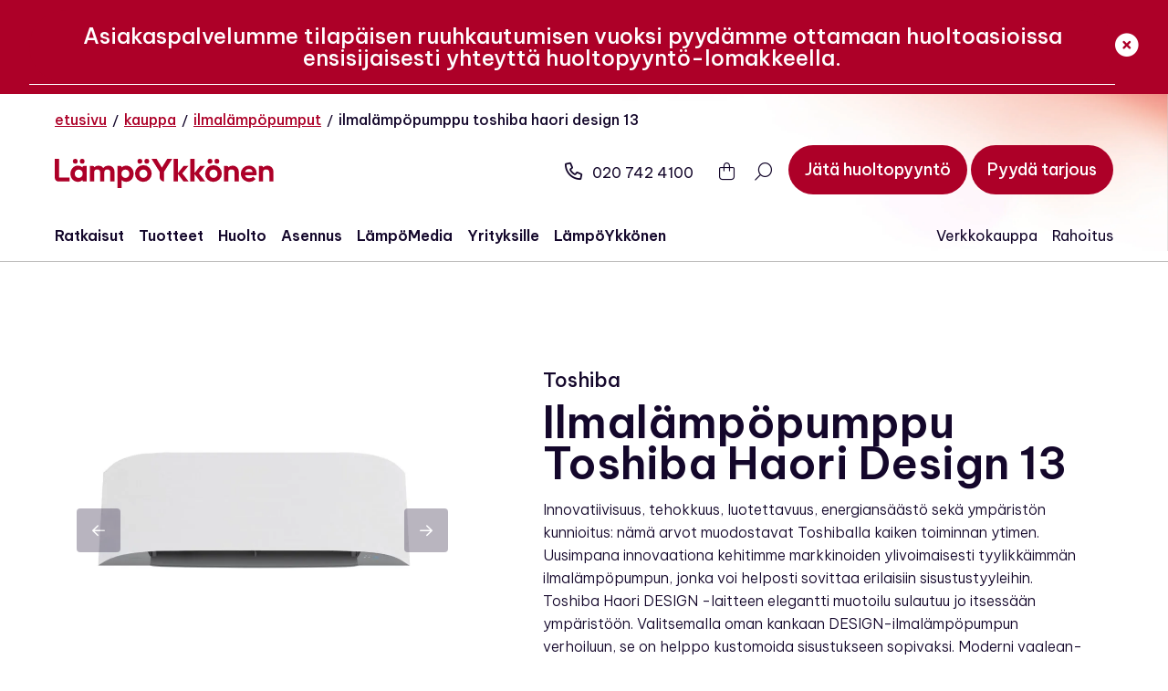

--- FILE ---
content_type: text/html; charset=UTF-8
request_url: https://lampoykkonen.fi/kauppa/ilmalampopumppu-toshiba-haori-design-13/
body_size: 49461
content:
<!DOCTYPE html>
<html lang="fi" class="has-breadcrumb  no-js ">

<head>
    <meta charset="UTF-8">
<script type="text/javascript" src="[data-uri]" defer></script>

    <meta name="viewport" content="width=device-width, initial-scale=1">
    <link rel="profile" href="http://gmpg.org/xfn/11">

        <script type="text/javascript" data-cookieconsent="ignore" src="[data-uri]" defer></script>
<script type="text/javascript" data-cookieconsent="ignore">
		(function (w, d, s, l, i) {
		w[l] = w[l] || [];
		w[l].push({'gtm.start': new Date().getTime(), event: 'gtm.js'});
		var f = d.getElementsByTagName(s)[0], j = d.createElement(s), dl = l !== 'dataLayer' ? '&l=' + l : '';
		j.async = true;
		j.src = 'https://www.googletagmanager.com/gtm.js?id=' + i + dl;
		f.parentNode.insertBefore(j, f);
	})(
		window,
		document,
		'script',
		'dataLayer',
		'GTM-TDMM7S8K'
	);
</script>
<script type="text/javascript"
		id="Cookiebot"
		src="https://consent.cookiebot.com/uc.js"
		data-implementation="wp"
		data-cbid="9f9a42b8-31a8-464c-9676-7276086ee856"
						data-culture="FI"
				data-blockingmode="auto"
	 defer data-deferred="1"></script>
<meta name='robots' content='index, follow, max-image-preview:large, max-snippet:-1, max-video-preview:-1' />

<!-- Google Tag Manager for WordPress by gtm4wp.com -->
<script data-cfasync="false" data-pagespeed-no-defer data-cookieconsent="ignore">
	var gtm4wp_datalayer_name = "dataLayer";
	var dataLayer = dataLayer || [];
	const gtm4wp_use_sku_instead = 0;
	const gtm4wp_currency = 'EUR';
	const gtm4wp_product_per_impression = 10;
	const gtm4wp_clear_ecommerce = false;
	const gtm4wp_datalayer_max_timeout = 2000;
</script>
<!-- End Google Tag Manager for WordPress by gtm4wp.com -->
<!-- Google Tag Manager by PYS -->
<script data-cfasync="false" data-pagespeed-no-defer>
	var pys_datalayer_name = "dataLayer";
	window.dataLayer = window.dataLayer || [];</script> 
<!-- End Google Tag Manager by PYS -->
	<!-- This site is optimized with the Yoast SEO plugin v26.7 - https://yoast.com/wordpress/plugins/seo/ -->
	<title>Ilmalämpöpumppu Toshiba Haori Design 13 - LämpöYkkönen</title>
	<link rel="canonical" href="https://lampoykkonen.fi/kauppa/ilmalampopumppu-toshiba-haori-design-13/" />
	<meta property="og:locale" content="fi_FI" />
	<meta property="og:type" content="article" />
	<meta property="og:title" content="Ilmalämpöpumppu Toshiba Haori Design 13 - LämpöYkkönen" />
	<meta property="og:description" content="Innovatiivisuus, tehokkuus, luotettavuus, energiansäästö sekä ympäristön kunnioitus: nämä arvot muodostavat Toshiballa kaiken toiminnan ytimen. Uusimpana innovaationa kehitimme markkinoiden ylivoimaisesti tyylikkäimmän ilmalämpöpumpun, jonka voi helposti sovittaa erilaisiin sisustustyyleihin. Toshiba Haori DESIGN -laitteen elegantti muotoilu sulautuu jo itsessään ympäristöön. Valitsemalla oman kankaan DESIGN-ilmalämpöpumpun verhoiluun, se on helppo kustomoida sisustukseen sopivaksi. Moderni vaalean- tai tummanharmaa toimitetaan tehdasväreinä." />
	<meta property="og:url" content="https://lampoykkonen.fi/kauppa/ilmalampopumppu-toshiba-haori-design-13/" />
	<meta property="og:site_name" content="LämpöYkkönen" />
	<meta property="article:publisher" content="https://www.facebook.com/lampoykkonen/" />
	<meta property="article:modified_time" content="2025-12-09T06:38:31+00:00" />
	<meta property="og:image" content="https://lampoykkonen.fi/wp-content/uploads/2023/11/Toshiba-Haori-Valkoinen-LampoYkkonen.jpg" />
	<meta property="og:image:width" content="1500" />
	<meta property="og:image:height" content="1200" />
	<meta property="og:image:type" content="image/jpeg" />
	<meta name="twitter:card" content="summary_large_image" />
	<script type="application/ld+json" class="yoast-schema-graph">{"@context":"https://schema.org","@graph":[{"@type":"WebPage","@id":"https://lampoykkonen.fi/kauppa/ilmalampopumppu-toshiba-haori-design-13/","url":"https://lampoykkonen.fi/kauppa/ilmalampopumppu-toshiba-haori-design-13/","name":"Ilmalämpöpumppu Toshiba Haori Design 13 - LämpöYkkönen","isPartOf":{"@id":"https://lampoykkonen.fi/#website"},"primaryImageOfPage":{"@id":"https://lampoykkonen.fi/kauppa/ilmalampopumppu-toshiba-haori-design-13/#primaryimage"},"image":{"@id":"https://lampoykkonen.fi/kauppa/ilmalampopumppu-toshiba-haori-design-13/#primaryimage"},"thumbnailUrl":"https://lampoykkonen.fi/wp-content/uploads/2023/11/Toshiba-Haori-Valkoinen-LampoYkkonen.jpg","datePublished":"2024-02-10T10:26:17+00:00","dateModified":"2025-12-09T06:38:31+00:00","breadcrumb":{"@id":"https://lampoykkonen.fi/kauppa/ilmalampopumppu-toshiba-haori-design-13/#breadcrumb"},"inLanguage":"fi","potentialAction":[{"@type":"ReadAction","target":["https://lampoykkonen.fi/kauppa/ilmalampopumppu-toshiba-haori-design-13/"]}]},{"@type":"ImageObject","inLanguage":"fi","@id":"https://lampoykkonen.fi/kauppa/ilmalampopumppu-toshiba-haori-design-13/#primaryimage","url":"https://lampoykkonen.fi/wp-content/uploads/2023/11/Toshiba-Haori-Valkoinen-LampoYkkonen.jpg","contentUrl":"https://lampoykkonen.fi/wp-content/uploads/2023/11/Toshiba-Haori-Valkoinen-LampoYkkonen.jpg","width":1500,"height":1200},{"@type":"BreadcrumbList","@id":"https://lampoykkonen.fi/kauppa/ilmalampopumppu-toshiba-haori-design-13/#breadcrumb","itemListElement":[{"@type":"ListItem","position":1,"name":"Etusivu","item":"https://lampoykkonen.fi/"},{"@type":"ListItem","position":2,"name":"Kauppa","item":"https://lampoykkonen.fi/kauppa/"},{"@type":"ListItem","position":3,"name":"Ilmalämpöpumput","item":"https://lampoykkonen.fi/kauppa/ilmalampopumput/"},{"@type":"ListItem","position":4,"name":"Ilmalämpöpumppu Toshiba Haori Design 13"}]},{"@type":"WebSite","@id":"https://lampoykkonen.fi/#website","url":"https://lampoykkonen.fi/","name":"LämpöYkkönen","description":"","publisher":{"@id":"https://lampoykkonen.fi/#organization"},"potentialAction":[{"@type":"SearchAction","target":{"@type":"EntryPoint","urlTemplate":"https://lampoykkonen.fi/?s={search_term_string}"},"query-input":{"@type":"PropertyValueSpecification","valueRequired":true,"valueName":"search_term_string"}}],"inLanguage":"fi"},{"@type":"Organization","@id":"https://lampoykkonen.fi/#organization","name":"LämpöYkkönen Oy","alternateName":"Lämpöykkönen","url":"https://lampoykkonen.fi/","logo":{"@type":"ImageObject","inLanguage":"fi","@id":"https://lampoykkonen.fi/#/schema/logo/image/","url":"https://lampoykkonen.fi/wp-content/uploads/2023/09/logo.svg","contentUrl":"https://lampoykkonen.fi/wp-content/uploads/2023/09/logo.svg","width":180,"height":24,"caption":"LämpöYkkönen Oy"},"image":{"@id":"https://lampoykkonen.fi/#/schema/logo/image/"},"sameAs":["https://www.facebook.com/lampoykkonen/","https://www.linkedin.com/company/lampoykkonen/","https://www.instagram.com/lampoykkonen/","https://www.youtube.com/lampoykkonen","https://www.youtube.com/@LampoTube"]}]}</script>
	<!-- / Yoast SEO plugin. -->


<link rel='dns-prefetch' href='//kit.fontawesome.com' />
<link rel='dns-prefetch' href='//www.google.com' />
<link rel="alternate" type="application/rss+xml" title="LämpöYkkönen &raquo; syöte" href="https://lampoykkonen.fi/feed/" />
<link rel="alternate" type="application/rss+xml" title="LämpöYkkönen &raquo; kommenttien syöte" href="https://lampoykkonen.fi/comments/feed/" />
<link rel="alternate" title="oEmbed (JSON)" type="application/json+oembed" href="https://lampoykkonen.fi/wp-json/oembed/1.0/embed?url=https%3A%2F%2Flampoykkonen.fi%2Fkauppa%2Filmalampopumppu-toshiba-haori-design-13%2F" />
<link rel="alternate" title="oEmbed (XML)" type="text/xml+oembed" href="https://lampoykkonen.fi/wp-json/oembed/1.0/embed?url=https%3A%2F%2Flampoykkonen.fi%2Fkauppa%2Filmalampopumppu-toshiba-haori-design-13%2F&#038;format=xml" />
<style id='wp-img-auto-sizes-contain-inline-css' type='text/css'>
img:is([sizes=auto i],[sizes^="auto," i]){contain-intrinsic-size:3000px 1500px}
/*# sourceURL=wp-img-auto-sizes-contain-inline-css */
</style>

<link rel='stylesheet' id='wp-block-library-css' href='https://lampoykkonen.fi/wp-includes/css/dist/block-library/style.min.css?ver=6.9' type='text/css' media='all' />
<link rel='stylesheet' id='wc-blocks-style-css' href='https://lampoykkonen.fi/wp-content/plugins/woocommerce/assets/client/blocks/wc-blocks.css?ver=wc-10.3.7' type='text/css' media='all' />
<style id='global-styles-inline-css' type='text/css'>
:root{--wp--preset--aspect-ratio--square: 1;--wp--preset--aspect-ratio--4-3: 4/3;--wp--preset--aspect-ratio--3-4: 3/4;--wp--preset--aspect-ratio--3-2: 3/2;--wp--preset--aspect-ratio--2-3: 2/3;--wp--preset--aspect-ratio--16-9: 16/9;--wp--preset--aspect-ratio--9-16: 9/16;--wp--preset--color--black: #000000;--wp--preset--color--cyan-bluish-gray: #abb8c3;--wp--preset--color--white: #fafafa;--wp--preset--color--pale-pink: #f78da7;--wp--preset--color--vivid-red: #cf2e2e;--wp--preset--color--luminous-vivid-orange: #ff6900;--wp--preset--color--luminous-vivid-amber: #fcb900;--wp--preset--color--light-green-cyan: #7bdcb5;--wp--preset--color--vivid-green-cyan: #00d084;--wp--preset--color--pale-cyan-blue: #8ed1fc;--wp--preset--color--vivid-cyan-blue: #0693e3;--wp--preset--color--vivid-purple: #9b51e0;--wp--preset--color--lightgray: #dadada;--wp--preset--color--red: #ad0028;--wp--preset--color--primary-dark: #14072b;--wp--preset--color--yellow: #F9B233;--wp--preset--color--orange: #E85942;--wp--preset--color--pink: #E6007E;--wp--preset--color--blue: #4689C9;--wp--preset--color--purple: #51338B;--wp--preset--gradient--vivid-cyan-blue-to-vivid-purple: linear-gradient(135deg,rgb(6,147,227) 0%,rgb(155,81,224) 100%);--wp--preset--gradient--light-green-cyan-to-vivid-green-cyan: linear-gradient(135deg,rgb(122,220,180) 0%,rgb(0,208,130) 100%);--wp--preset--gradient--luminous-vivid-amber-to-luminous-vivid-orange: linear-gradient(135deg,rgb(252,185,0) 0%,rgb(255,105,0) 100%);--wp--preset--gradient--luminous-vivid-orange-to-vivid-red: linear-gradient(135deg,rgb(255,105,0) 0%,rgb(207,46,46) 100%);--wp--preset--gradient--very-light-gray-to-cyan-bluish-gray: linear-gradient(135deg,rgb(238,238,238) 0%,rgb(169,184,195) 100%);--wp--preset--gradient--cool-to-warm-spectrum: linear-gradient(135deg,rgb(74,234,220) 0%,rgb(151,120,209) 20%,rgb(207,42,186) 40%,rgb(238,44,130) 60%,rgb(251,105,98) 80%,rgb(254,248,76) 100%);--wp--preset--gradient--blush-light-purple: linear-gradient(135deg,rgb(255,206,236) 0%,rgb(152,150,240) 100%);--wp--preset--gradient--blush-bordeaux: linear-gradient(135deg,rgb(254,205,165) 0%,rgb(254,45,45) 50%,rgb(107,0,62) 100%);--wp--preset--gradient--luminous-dusk: linear-gradient(135deg,rgb(255,203,112) 0%,rgb(199,81,192) 50%,rgb(65,88,208) 100%);--wp--preset--gradient--pale-ocean: linear-gradient(135deg,rgb(255,245,203) 0%,rgb(182,227,212) 50%,rgb(51,167,181) 100%);--wp--preset--gradient--electric-grass: linear-gradient(135deg,rgb(202,248,128) 0%,rgb(113,206,126) 100%);--wp--preset--gradient--midnight: linear-gradient(135deg,rgb(2,3,129) 0%,rgb(40,116,252) 100%);--wp--preset--font-size--small: 13px;--wp--preset--font-size--medium: 20px;--wp--preset--font-size--large: 36px;--wp--preset--font-size--x-large: 42px;--wp--preset--spacing--20: 0.44rem;--wp--preset--spacing--30: 0.67rem;--wp--preset--spacing--40: 1rem;--wp--preset--spacing--50: 1.5rem;--wp--preset--spacing--60: 2.25rem;--wp--preset--spacing--70: 3.38rem;--wp--preset--spacing--80: 5.06rem;--wp--preset--shadow--natural: 6px 6px 9px rgba(0, 0, 0, 0.2);--wp--preset--shadow--deep: 12px 12px 50px rgba(0, 0, 0, 0.4);--wp--preset--shadow--sharp: 6px 6px 0px rgba(0, 0, 0, 0.2);--wp--preset--shadow--outlined: 6px 6px 0px -3px rgb(255, 255, 255), 6px 6px rgb(0, 0, 0);--wp--preset--shadow--crisp: 6px 6px 0px rgb(0, 0, 0);}:root { --wp--style--global--content-size: 622px;--wp--style--global--wide-size: 840px; }:where(body) { margin: 0; }.wp-site-blocks > .alignleft { float: left; margin-right: 2em; }.wp-site-blocks > .alignright { float: right; margin-left: 2em; }.wp-site-blocks > .aligncenter { justify-content: center; margin-left: auto; margin-right: auto; }:where(.is-layout-flex){gap: 0.5em;}:where(.is-layout-grid){gap: 0.5em;}.is-layout-flow > .alignleft{float: left;margin-inline-start: 0;margin-inline-end: 2em;}.is-layout-flow > .alignright{float: right;margin-inline-start: 2em;margin-inline-end: 0;}.is-layout-flow > .aligncenter{margin-left: auto !important;margin-right: auto !important;}.is-layout-constrained > .alignleft{float: left;margin-inline-start: 0;margin-inline-end: 2em;}.is-layout-constrained > .alignright{float: right;margin-inline-start: 2em;margin-inline-end: 0;}.is-layout-constrained > .aligncenter{margin-left: auto !important;margin-right: auto !important;}.is-layout-constrained > :where(:not(.alignleft):not(.alignright):not(.alignfull)){max-width: var(--wp--style--global--content-size);margin-left: auto !important;margin-right: auto !important;}.is-layout-constrained > .alignwide{max-width: var(--wp--style--global--wide-size);}body .is-layout-flex{display: flex;}.is-layout-flex{flex-wrap: wrap;align-items: center;}.is-layout-flex > :is(*, div){margin: 0;}body .is-layout-grid{display: grid;}.is-layout-grid > :is(*, div){margin: 0;}body{font-size: 1.375rem;line-height: 1.6;padding-top: 0px;padding-right: 0px;padding-bottom: 0px;padding-left: 0px;}a:where(:not(.wp-element-button)){text-decoration: underline;}:root :where(.wp-element-button, .wp-block-button__link){background-color: #32373c;border-width: 0;color: #fff;font-family: inherit;font-size: inherit;font-style: inherit;font-weight: inherit;letter-spacing: inherit;line-height: inherit;padding-top: calc(0.667em + 2px);padding-right: calc(1.333em + 2px);padding-bottom: calc(0.667em + 2px);padding-left: calc(1.333em + 2px);text-decoration: none;text-transform: inherit;}.has-black-color{color: var(--wp--preset--color--black) !important;}.has-cyan-bluish-gray-color{color: var(--wp--preset--color--cyan-bluish-gray) !important;}.has-white-color{color: var(--wp--preset--color--white) !important;}.has-pale-pink-color{color: var(--wp--preset--color--pale-pink) !important;}.has-vivid-red-color{color: var(--wp--preset--color--vivid-red) !important;}.has-luminous-vivid-orange-color{color: var(--wp--preset--color--luminous-vivid-orange) !important;}.has-luminous-vivid-amber-color{color: var(--wp--preset--color--luminous-vivid-amber) !important;}.has-light-green-cyan-color{color: var(--wp--preset--color--light-green-cyan) !important;}.has-vivid-green-cyan-color{color: var(--wp--preset--color--vivid-green-cyan) !important;}.has-pale-cyan-blue-color{color: var(--wp--preset--color--pale-cyan-blue) !important;}.has-vivid-cyan-blue-color{color: var(--wp--preset--color--vivid-cyan-blue) !important;}.has-vivid-purple-color{color: var(--wp--preset--color--vivid-purple) !important;}.has-lightgray-color{color: var(--wp--preset--color--lightgray) !important;}.has-red-color{color: var(--wp--preset--color--red) !important;}.has-primary-dark-color{color: var(--wp--preset--color--primary-dark) !important;}.has-yellow-color{color: var(--wp--preset--color--yellow) !important;}.has-orange-color{color: var(--wp--preset--color--orange) !important;}.has-pink-color{color: var(--wp--preset--color--pink) !important;}.has-blue-color{color: var(--wp--preset--color--blue) !important;}.has-purple-color{color: var(--wp--preset--color--purple) !important;}.has-black-background-color{background-color: var(--wp--preset--color--black) !important;}.has-cyan-bluish-gray-background-color{background-color: var(--wp--preset--color--cyan-bluish-gray) !important;}.has-white-background-color{background-color: var(--wp--preset--color--white) !important;}.has-pale-pink-background-color{background-color: var(--wp--preset--color--pale-pink) !important;}.has-vivid-red-background-color{background-color: var(--wp--preset--color--vivid-red) !important;}.has-luminous-vivid-orange-background-color{background-color: var(--wp--preset--color--luminous-vivid-orange) !important;}.has-luminous-vivid-amber-background-color{background-color: var(--wp--preset--color--luminous-vivid-amber) !important;}.has-light-green-cyan-background-color{background-color: var(--wp--preset--color--light-green-cyan) !important;}.has-vivid-green-cyan-background-color{background-color: var(--wp--preset--color--vivid-green-cyan) !important;}.has-pale-cyan-blue-background-color{background-color: var(--wp--preset--color--pale-cyan-blue) !important;}.has-vivid-cyan-blue-background-color{background-color: var(--wp--preset--color--vivid-cyan-blue) !important;}.has-vivid-purple-background-color{background-color: var(--wp--preset--color--vivid-purple) !important;}.has-lightgray-background-color{background-color: var(--wp--preset--color--lightgray) !important;}.has-red-background-color{background-color: var(--wp--preset--color--red) !important;}.has-primary-dark-background-color{background-color: var(--wp--preset--color--primary-dark) !important;}.has-yellow-background-color{background-color: var(--wp--preset--color--yellow) !important;}.has-orange-background-color{background-color: var(--wp--preset--color--orange) !important;}.has-pink-background-color{background-color: var(--wp--preset--color--pink) !important;}.has-blue-background-color{background-color: var(--wp--preset--color--blue) !important;}.has-purple-background-color{background-color: var(--wp--preset--color--purple) !important;}.has-black-border-color{border-color: var(--wp--preset--color--black) !important;}.has-cyan-bluish-gray-border-color{border-color: var(--wp--preset--color--cyan-bluish-gray) !important;}.has-white-border-color{border-color: var(--wp--preset--color--white) !important;}.has-pale-pink-border-color{border-color: var(--wp--preset--color--pale-pink) !important;}.has-vivid-red-border-color{border-color: var(--wp--preset--color--vivid-red) !important;}.has-luminous-vivid-orange-border-color{border-color: var(--wp--preset--color--luminous-vivid-orange) !important;}.has-luminous-vivid-amber-border-color{border-color: var(--wp--preset--color--luminous-vivid-amber) !important;}.has-light-green-cyan-border-color{border-color: var(--wp--preset--color--light-green-cyan) !important;}.has-vivid-green-cyan-border-color{border-color: var(--wp--preset--color--vivid-green-cyan) !important;}.has-pale-cyan-blue-border-color{border-color: var(--wp--preset--color--pale-cyan-blue) !important;}.has-vivid-cyan-blue-border-color{border-color: var(--wp--preset--color--vivid-cyan-blue) !important;}.has-vivid-purple-border-color{border-color: var(--wp--preset--color--vivid-purple) !important;}.has-lightgray-border-color{border-color: var(--wp--preset--color--lightgray) !important;}.has-red-border-color{border-color: var(--wp--preset--color--red) !important;}.has-primary-dark-border-color{border-color: var(--wp--preset--color--primary-dark) !important;}.has-yellow-border-color{border-color: var(--wp--preset--color--yellow) !important;}.has-orange-border-color{border-color: var(--wp--preset--color--orange) !important;}.has-pink-border-color{border-color: var(--wp--preset--color--pink) !important;}.has-blue-border-color{border-color: var(--wp--preset--color--blue) !important;}.has-purple-border-color{border-color: var(--wp--preset--color--purple) !important;}.has-vivid-cyan-blue-to-vivid-purple-gradient-background{background: var(--wp--preset--gradient--vivid-cyan-blue-to-vivid-purple) !important;}.has-light-green-cyan-to-vivid-green-cyan-gradient-background{background: var(--wp--preset--gradient--light-green-cyan-to-vivid-green-cyan) !important;}.has-luminous-vivid-amber-to-luminous-vivid-orange-gradient-background{background: var(--wp--preset--gradient--luminous-vivid-amber-to-luminous-vivid-orange) !important;}.has-luminous-vivid-orange-to-vivid-red-gradient-background{background: var(--wp--preset--gradient--luminous-vivid-orange-to-vivid-red) !important;}.has-very-light-gray-to-cyan-bluish-gray-gradient-background{background: var(--wp--preset--gradient--very-light-gray-to-cyan-bluish-gray) !important;}.has-cool-to-warm-spectrum-gradient-background{background: var(--wp--preset--gradient--cool-to-warm-spectrum) !important;}.has-blush-light-purple-gradient-background{background: var(--wp--preset--gradient--blush-light-purple) !important;}.has-blush-bordeaux-gradient-background{background: var(--wp--preset--gradient--blush-bordeaux) !important;}.has-luminous-dusk-gradient-background{background: var(--wp--preset--gradient--luminous-dusk) !important;}.has-pale-ocean-gradient-background{background: var(--wp--preset--gradient--pale-ocean) !important;}.has-electric-grass-gradient-background{background: var(--wp--preset--gradient--electric-grass) !important;}.has-midnight-gradient-background{background: var(--wp--preset--gradient--midnight) !important;}.has-small-font-size{font-size: var(--wp--preset--font-size--small) !important;}.has-medium-font-size{font-size: var(--wp--preset--font-size--medium) !important;}.has-large-font-size{font-size: var(--wp--preset--font-size--large) !important;}.has-x-large-font-size{font-size: var(--wp--preset--font-size--x-large) !important;}
/*# sourceURL=global-styles-inline-css */
</style>

<link rel='stylesheet' id='woocommerce-layout-css' href='https://lampoykkonen.fi/wp-content/plugins/woocommerce/assets/css/woocommerce-layout.css?ver=10.3.7' type='text/css' media='all' />
<link rel='stylesheet' id='woocommerce-smallscreen-css' href='https://lampoykkonen.fi/wp-content/plugins/woocommerce/assets/css/woocommerce-smallscreen.css?ver=10.3.7' type='text/css' media='only screen and (max-width: 768px)' />
<link rel='stylesheet' id='woocommerce-general-css' href='https://lampoykkonen.fi/wp-content/plugins/woocommerce/assets/css/woocommerce.css?ver=10.3.7' type='text/css' media='all' />
<style id='woocommerce-inline-inline-css' type='text/css'>
.woocommerce form .form-row .required { visibility: visible; }
/*# sourceURL=woocommerce-inline-inline-css */
</style>
<link rel='stylesheet' id='brands-styles-css' href='https://lampoykkonen.fi/wp-content/plugins/woocommerce/assets/css/brands.css?ver=10.3.7' type='text/css' media='all' />
<link rel='stylesheet' id='screen-stylesheet-css' href='https://lampoykkonen.fi/wp-content/themes/lampoykkonen-2023/dist/stylesheets/screen.css?ver=1754283503' type='text/css' media='all' />
<link rel='stylesheet' id='print-stylesheet-css' href='https://lampoykkonen.fi/wp-content/themes/lampoykkonen-2023/dist/stylesheets/print.css?ver=1754283503' type='text/css' media='print' />
<script type="text/javascript" id="jquery-core-js-extra" src="[data-uri]" defer></script>
<script type="text/javascript" src="https://lampoykkonen.fi/wp-includes/js/jquery/jquery.min.js?ver=3.7.1" id="jquery-core-js"></script>
<script type="text/javascript" src="https://lampoykkonen.fi/wp-includes/js/jquery/jquery-migrate.min.js?ver=3.4.1" id="jquery-migrate-js" defer data-deferred="1"></script>
<script type="text/javascript" src="https://lampoykkonen.fi/wp-content/plugins/woocommerce/assets/js/jquery-blockui/jquery.blockUI.min.js?ver=2.7.0-wc.10.3.7" id="wc-jquery-blockui-js" defer="defer" data-wp-strategy="defer"></script>
<script type="text/javascript" id="wc-add-to-cart-js-extra" src="[data-uri]" defer></script>
<script type="text/javascript" src="https://lampoykkonen.fi/wp-content/plugins/woocommerce/assets/js/frontend/add-to-cart.min.js?ver=10.3.7" id="wc-add-to-cart-js" defer="defer" data-wp-strategy="defer"></script>
<script type="text/javascript" id="wc-single-product-js-extra" src="[data-uri]" defer></script>
<script type="text/javascript" src="https://lampoykkonen.fi/wp-content/plugins/woocommerce/assets/js/frontend/single-product.min.js?ver=10.3.7" id="wc-single-product-js" defer="defer" data-wp-strategy="defer"></script>
<script type="text/javascript" src="https://lampoykkonen.fi/wp-content/plugins/woocommerce/assets/js/js-cookie/js.cookie.min.js?ver=2.1.4-wc.10.3.7" id="wc-js-cookie-js" defer="defer" data-wp-strategy="defer"></script>
<script type="text/javascript" id="woocommerce-js-extra" src="[data-uri]" defer></script>
<script type="text/javascript" src="https://lampoykkonen.fi/wp-content/plugins/woocommerce/assets/js/frontend/woocommerce.min.js?ver=10.3.7" id="woocommerce-js" defer="defer" data-wp-strategy="defer"></script>
<script type="text/javascript" src="https://lampoykkonen.fi/wp-content/plugins/pixelyoursite-pro/dist/scripts/jquery.bind-first-0.2.3.min.js" id="jquery-bind-first-js" defer data-deferred="1"></script>
<script type="text/javascript" data-cookieconsent="ignore" src="https://lampoykkonen.fi/wp-content/plugins/pixelyoursite-pro/dist/scripts/js.cookie-2.1.3.min.js?ver=2.1.3" id="js-cookie-pys-js" defer data-deferred="1"></script>
<script type="text/javascript" src="https://lampoykkonen.fi/wp-content/plugins/pixelyoursite-pro/dist/scripts/sha256.js?ver=0.11.0" id="js-sha256-js" defer data-deferred="1"></script>
<script type="text/javascript" src="https://lampoykkonen.fi/wp-content/plugins/pixelyoursite-pro/dist/scripts/tld.min.js?ver=2.3.1" id="js-tld-js" defer data-deferred="1"></script>
<script type="text/javascript" id="pys-js-extra" src="[data-uri]" defer></script>
<script type="text/javascript" src="https://lampoykkonen.fi/wp-content/plugins/pixelyoursite-pro/dist/scripts/public.js?ver=12.3.5.1" id="pys-js" defer data-deferred="1"></script>
<script type="text/javascript" src="https://lampoykkonen.fi/wp-content/plugins/pixelyoursite-super-pack/dist/scripts/public.js?ver=6.1.1" id="pys_sp_public_js-js" defer data-deferred="1"></script>
<link rel="https://api.w.org/" href="https://lampoykkonen.fi/wp-json/" /><link rel="alternate" title="JSON" type="application/json" href="https://lampoykkonen.fi/wp-json/wp/v2/product/9283" /><link rel="EditURI" type="application/rsd+xml" title="RSD" href="https://lampoykkonen.fi/xmlrpc.php?rsd" />
<meta name="generator" content="WordPress 6.9" />
<meta name="generator" content="WooCommerce 10.3.7" />
<link rel='shortlink' href='https://lampoykkonen.fi/?p=9283' />
<!-- Stream WordPress user activity plugin v4.1.1 -->

<!-- Google Tag Manager for WordPress by gtm4wp.com -->
<!-- GTM Container placement set to off -->
<script data-cfasync="false" data-pagespeed-no-defer data-cookieconsent="ignore">
	var dataLayer_content = {"pagePostType":"product","pagePostType2":"single-product","pagePostAuthor":"Heli Koljonen","productRatingCounts":[],"productAverageRating":0,"productReviewCount":0,"productType":"simple","productIsVariable":0};
	dataLayer.push( dataLayer_content );
</script>
<script data-cfasync="false" data-pagespeed-no-defer data-cookieconsent="ignore">
	console.warn && console.warn("[GTM4WP] Google Tag Manager container code placement set to OFF !!!");
	console.warn && console.warn("[GTM4WP] Data layer codes are active but GTM container must be loaded using custom coding !!!");
</script>
<!-- End Google Tag Manager for WordPress by gtm4wp.com --><script src="[data-uri]" defer></script>
	<noscript><style>.woocommerce-product-gallery{ opacity: 1 !important; }</style></noscript>
	<link rel="icon" href="https://lampoykkonen.fi/wp-content/uploads/2023/12/favicon.png" sizes="32x32" />
<link rel="icon" href="https://lampoykkonen.fi/wp-content/uploads/2023/12/favicon.png" sizes="192x192" />
<link rel="apple-touch-icon" href="https://lampoykkonen.fi/wp-content/uploads/2023/12/favicon.png" />
<meta name="msapplication-TileImage" content="https://lampoykkonen.fi/wp-content/uploads/2023/12/favicon.png" />
</head>

<body class="wp-singular product-template-default single single-product postid-9283 wp-custom-logo wp-theme-lampoykkonen-2023  has-breadcrumb theme-lampoykkonen-2023 woocommerce woocommerce-page woocommerce-no-js woocommerce-block-theme-has-button-styles">
    
        <a href="#content" class="screen-reader-shortcut button">Siirry sisältöön</a>
    <header id="masthead" class="site-header  has-breadcrumb" role="banner">
        
                                                        <div class="notification-banner red" id="notification-banner-7664ee86715f5cb9d48be3062079d4f6d7170e9a">
                    <div class="container">
                        <div class="d-flex justify-content-between align-items-center">
                                                        <p><strong><a class="button" style="text-align: center; color: white; font-size: 1.5rem; text-decoration: none;" href="https://lampoykkonen.fi/asennus-ja-huolto/jata-huoltopyynto/#jata-huoltopyynto">Asiakaspalvelumme tilapäisen ruuhkautumisen vuoksi pyydämme ottamaan huoltoasioissa ensisijaisesti yhteyttä huoltopyyntö-lomakkeella.</a></strong></p>
                                                        <button class="hide-notification">
                                <i class="fa-solid fa-circle-xmark"></i>
                            </button>
                        </div>
                    </div>
                </div>
                                                    
            <div class="breadcrumbs">
        <div class="container">
            <nav id="breadcrumbs" aria-label="Murupolku"><span><span><a href="https://lampoykkonen.fi/">Etusivu</a></span> / <span><a href="https://lampoykkonen.fi/kauppa/">Kauppa</a></span> / <span><a href="https://lampoykkonen.fi/kauppa/ilmalampopumput/">Ilmalämpöpumput</a></span> / <span class="breadcrumb_last" aria-current="page">Ilmalämpöpumppu Toshiba Haori Design 13</span></span></nav>        </div>
    </div>
        <div class="wrapper-header-top">
            <div class="site-header-top container">
                <div class="site-branding">
    <a href="https://lampoykkonen.fi/" class="custom-logo-link" rel="home"><img width="180" height="24" src="https://lampoykkonen.fi/wp-content/uploads/2023/09/logo.svg" class="custom-logo wmu-preview-img" alt="LämpöYkkönen" decoding="async" /></a></div><!-- .site-branding -->                <div class="functional-menu">
            <div class="menu-item phone">
            <a href="tel:0207424100"><i class="fa-regular fa-phone"></i>020 742 4100</a>
        </div>
        
            <div class="menu-item cart-icon">
            <section
    class="side-cart-wrapper"
    data-vue="side-cart"
    data-tr="{&quot;cart&quot;:&quot;Ostoskori&quot;,&quot;open_cart&quot;:&quot;Avaa ostoskori&quot;,&quot;close_cart&quot;:&quot;Sulje ostoskori&quot;,&quot;cart_empty&quot;:&quot;Ostoskori on tyhj\u00e4.&quot;,&quot;see_all_products&quot;:&quot;Katso kaikki tuotteet&quot;,&quot;subtotal&quot;:&quot;V\u00e4lisumma&quot;,&quot;proceed_to_checkout&quot;:&quot;Kassalle&quot;,&quot;shipping_disclaimer&quot;:&quot;Toimituskulut lasketaan kassalla.&quot;,&quot;confirm_removal&quot;:&quot;Haluatko varmasti poistaa tuotteen?&quot;,&quot;remove&quot;:&quot;Poista&quot;,&quot;cancel&quot;:&quot;Peruuta&quot;}"
    data-props="{&quot;urls&quot;:{&quot;api&quot;:&quot;https:\/\/lampoykkonen.fi\/wp-json\/wc\/store\/v1\/&quot;,&quot;shop&quot;:&quot;https:\/\/lampoykkonen.fi\/kauppa\/&quot;,&quot;checkout&quot;:&quot;https:\/\/lampoykkonen.fi\/kassa\/&quot;},&quot;nonce&quot;:&quot;e9e8c7572c&quot;,&quot;wc_thumbnail&quot;:&quot;https:\/\/lampoykkonen.fi\/wp-content\/uploads\/woocommerce-placeholder-332x332.png&quot;,&quot;cart_item_count&quot;:0}"
></section>        </div>
            <div class="menu-item header-search-btn" id="header-search-btn-69662b5ff29af">
        <button id="button-header-search-btn-69662b5ff29af" class="button-text" :class="ready" ref="open" aria-haspopup="dialog" 
                aria-label="Avaa haku" @click="openSearchModal">
            <i class="fa-light fa-magnifying-glass fa-flip-horizontal"></i>
        </button>
    </div>
    
    
                <div class="menu-item offer">
                                <a href="https://lampoykkonen.fi/asennus-ja-huolto/jata-huoltopyynto/" id="open-offer-modal-nav-69662b5ff29b0" class="button button-animation-horizontal" aria-label="Jätä huoltopyyntö">
                    <span>Jätä huoltopyyntö</span>
                    <span>Jätä huoltopyyntö</span>
                </a>
                                <a href="#tarjous" id="open-offer-modal-nav-69662b5ff29b0" class="button button-animation-horizontal" aria-label="Pyydä tarjous">
                    <span>Pyydä tarjous</span>
                    <span>Pyydä tarjous</span>
                </a>
                            </div>
        </div>            </div>
        </div>
        <div class="wrapper-header-main">
            <div class="site-header-main container">
                <div class="nav-primary">
    <button class="hamburger hamburger--collapse" type="button" aria-controls="site-header-menu" aria-expanded="false" aria-label="Avaa päävalikko">
        <span class="hamburger-box">
            <span class="hamburger-inner"></span>
        </span>
    </button>
    <div id="site-header-menu" class="site-header-menu">
        <div class="menu-container">
                            <div class="menu-item phone">
                    <a href="tel:0207424100"><i class="fa-regular fa-phone"></i>020 742 4100</a>
                </div>
                        <nav id="site-navigation" class="main-navigation" role="navigation"
                aria-label="Päävalikko">
                <div class="menu-paavalikko-container"><ul id="menu-paavalikko" class="primary-menu">
<li  class=" menu-item menu-item-type-post_type menu-item-object-page menu-item-has-children"><a href="https://lampoykkonen.fi/ratkaisut/" >Ratkaisut</a><div class="menu-level-2-wrapper"><div class="left-section"><button class="sub-menu-toggle" aria-expanded="false" aria-label="Avaa alavalikko"></button><ul class="sub-menu depth-0">
<li  class=" menu-item menu-item-type-post_type menu-item-object-page"><a href="https://lampoykkonen.fi/ratkaisut/viilennys/" >Viilennys</a></li>
<li  class=" menu-item menu-item-type-post_type menu-item-object-page"><a href="https://lampoykkonen.fi/ratkaisut/lammitys/" >Lämmitys</a></li>
<li  class=" menu-item menu-item-type-post_type menu-item-object-page"><a href="https://lampoykkonen.fi/ratkaisut/energian-saasto/" >Energian säästäminen</a></li>
<li  class=" menu-item menu-item-type-post_type menu-item-object-page"><a href="https://lampoykkonen.fi/ratkaisut/uusiutuva-energia/" >Uusiutuva energia</a></li></ul><div class="ctas"><a class="cta" target="" href="https://lampoykkonen.fi/ratkaisut/rahoitus/">Rahoitus</a><a class="cta" target="" href="#tarjous">Pyydä tarjous</a></div></div><div class="right-section"><img data-lazyloaded="1" data-placeholder-resp="292x389" src="data:image/svg+xml,%3Csvg%20xmlns%3D%22http%3A%2F%2Fwww.w3.org%2F2000%2Fsvg%22%20width%3D%22292%22%20height%3D%22389%22%20viewBox%3D%220%200%20292%20389%22%3E%3Cfilter%20id%3D%22b%22%3E%3CfeGaussianBlur%20stdDeviation%3D%2212%22%20%2F%3E%3C%2Ffilter%3E%3Cpath%20fill%3D%22%239a9a9a%22%20d%3D%22M0%200h291v389H0z%22%2F%3E%3Cg%20filter%3D%22url(%23b)%22%20transform%3D%22translate(.8%20.8)%20scale(1.51953)%22%20fill-opacity%3D%22.5%22%3E%3Cellipse%20fill%3D%22%23111%22%20rx%3D%221%22%20ry%3D%221%22%20transform%3D%22rotate(116.9%20-37%20126)%20scale(176.96269%2048.84938)%22%2F%3E%3Cellipse%20fill%3D%22%23fff%22%20rx%3D%221%22%20ry%3D%221%22%20transform%3D%22matrix(132.0648%20-137.9851%2040.51222%2038.77403%2022.2%2057.1)%22%2F%3E%3Cellipse%20fill%3D%22%23fff%22%20cx%3D%22176%22%20cy%3D%22124%22%20rx%3D%2221%22%20ry%3D%22191%22%2F%3E%3Cellipse%20fill%3D%22%23fff%22%20cx%3D%22113%22%20cy%3D%2211%22%20rx%3D%22191%22%20ry%3D%2221%22%2F%3E%3C%2Fg%3E%3C%2Fsvg%3E" width="292" height="389" data-src="https://lampoykkonen.fi/wp-content/uploads/2023/09/placeholder.png.webp" class="attachment-primary-menu size-primary-menu wp-post-image" alt="" decoding="async" fetchpriority="high" data-srcset="https://lampoykkonen.fi/wp-content/uploads/2023/09/placeholder.png.webp 292w, https://lampoykkonen.fi/wp-content/uploads/2023/09/placeholder-225x300.png.webp 225w" data-sizes="(max-width: 991px) 290px, 292px" /><noscript><img width="292" height="389" src="https://lampoykkonen.fi/wp-content/uploads/2023/09/placeholder.png.webp" class="attachment-primary-menu size-primary-menu wp-post-image" alt="" decoding="async" fetchpriority="high" srcset="https://lampoykkonen.fi/wp-content/uploads/2023/09/placeholder.png.webp 292w, https://lampoykkonen.fi/wp-content/uploads/2023/09/placeholder-225x300.png.webp 225w" sizes="(max-width: 991px) 290px, 292px" /></noscript></div><div class="mobile-ctas"><div class="ctas"><a class="cta" target="" href="https://lampoykkonen.fi/ratkaisut/rahoitus/">Rahoitus</a><a class="cta" target="" href="#tarjous">Pyydä tarjous</a></div></div></div></li>
<li  class=" menu-item menu-item-type-post_type menu-item-object-page menu-item-has-children"><a href="https://lampoykkonen.fi/tuotemerkit/" >Tuotteet</a><div class="menu-level-2-wrapper"><div class="left-section"><button class="sub-menu-toggle" aria-expanded="false" aria-label="Avaa alavalikko"></button><ul class="sub-menu depth-0">
<li  class=" menu-item menu-item-type-post_type menu-item-object-page"><a href="https://lampoykkonen.fi/ilmalampopumput/" >Ilmalämpöpumput</a></li>
<li  class=" menu-item menu-item-type-post_type menu-item-object-page"><a href="https://lampoykkonen.fi/ilma-vesilampopumput/" >Ilma-vesilämpöpumput</a></li>
<li  class=" menu-item menu-item-type-post_type menu-item-object-page"><a href="https://lampoykkonen.fi/maalampopumput/" >Maalämpö­pumput</a></li>
<li  class=" menu-item menu-item-type-post_type menu-item-object-page"><a href="https://lampoykkonen.fi/aurinkopaneelit/" >Aurinkopaneelit</a></li>
<li  class=" menu-item menu-item-type-post_type menu-item-object-page"><a href="https://lampoykkonen.fi/energiavarastot/" >Energiavarastot</a></li></ul><div class="ctas"><a class="cta" target="" href="https://lampoykkonen.fi/kauppa/">Verkkokauppa</a><a class="cta" target="" href="https://lampoykkonen.fi/tuotemerkit/">Tuotemerkit</a></div></div><div class="right-section"><img data-lazyloaded="1" data-placeholder-resp="292x450" src="data:image/svg+xml,%3Csvg%20xmlns%3D%22http%3A%2F%2Fwww.w3.org%2F2000%2Fsvg%22%20width%3D%22292%22%20height%3D%22450%22%20viewBox%3D%220%200%20292%20450%22%3E%3Cfilter%20id%3D%22b%22%3E%3CfeGaussianBlur%20stdDeviation%3D%2212%22%20%2F%3E%3C%2Ffilter%3E%3Cpath%20fill%3D%22%23c2b6b4%22%20d%3D%22M0%200h291v450H0z%22%2F%3E%3Cg%20filter%3D%22url(%23b)%22%20transform%3D%22translate(.9%20.9)%20scale(1.75781)%22%20fill-opacity%3D%22.5%22%3E%3Cpath%20fill%3D%22%23565353%22%20d%3D%22M15.4%20228.6l5-46.7%20128.2%2013.5-5%2046.7z%22%2F%3E%3Cellipse%20fill%3D%22%23e1dfe1%22%20cx%3D%2274%22%20cy%3D%22101%22%20rx%3D%2279%22%20ry%3D%2279%22%2F%3E%3Cellipse%20fill%3D%22%23ff9760%22%20rx%3D%221%22%20ry%3D%221%22%20transform%3D%22matrix(-81.56654%20-15.85493%203.86118%20-19.86407%2018.5%20235.8)%22%2F%3E%3Cellipse%20fill%3D%22%236a7678%22%20cx%3D%2291%22%20cy%3D%226%22%20rx%3D%2251%22%20ry%3D%2217%22%2F%3E%3C%2Fg%3E%3C%2Fsvg%3E" width="292" height="450" data-src="https://lampoykkonen.fi/wp-content/uploads/2024/01/LampoYkkonen-alykas-ohjaus-pysty-edited-e1705584508806-292x450.jpeg.webp" class="attachment-primary-menu size-primary-menu wp-post-image" alt="" decoding="async" /><noscript><img width="292" height="450" src="https://lampoykkonen.fi/wp-content/uploads/2024/01/LampoYkkonen-alykas-ohjaus-pysty-edited-e1705584508806-292x450.jpeg.webp" class="attachment-primary-menu size-primary-menu wp-post-image" alt="" decoding="async" /></noscript></div><div class="mobile-ctas"><div class="ctas"><a class="cta" target="" href="https://lampoykkonen.fi/kauppa/">Verkkokauppa</a><a class="cta" target="" href="https://lampoykkonen.fi/tuotemerkit/">Tuotemerkit</a></div></div></div></li>
<li  class=" menu-item menu-item-type-post_type menu-item-object-page menu-item-has-children"><a href="https://lampoykkonen.fi/asennus-ja-huolto/" >Huolto</a><div class="menu-level-2-wrapper"><div class="left-section"><button class="sub-menu-toggle" aria-expanded="false" aria-label="Avaa alavalikko"></button><ul class="sub-menu depth-0">
<li  class=" menu-item menu-item-type-post_type menu-item-object-page"><a href="https://lampoykkonen.fi/asennus-ja-huolto/huolto/takuuhuolto/" >Takuuhuolto</a></li>
<li  class=" menu-item menu-item-type-post_type menu-item-object-page"><a href="https://lampoykkonen.fi/asennus-ja-huolto/huolto/ilmalampopumpun-huolto/" >Ilmalämpöpumput</a></li>
<li  class=" menu-item menu-item-type-post_type menu-item-object-page"><a href="https://lampoykkonen.fi/asennus-ja-huolto/huolto/ilma-vesilampopumpun-huolto/" >Ilma-vesilämpöpumput</a></li>
<li  class=" menu-item menu-item-type-post_type menu-item-object-page"><a href="https://lampoykkonen.fi/asennus-ja-huolto/huolto/maalampopumpun-huolto/" >Maalämpöpumput</a></li>
<li  class=" menu-item menu-item-type-post_type menu-item-object-page"><a href="https://lampoykkonen.fi/asennus-ja-huolto/huolto/ilmanvaihtokanavien-puhdistus/" >Ilmanvaihtokanavat</a></li>
<li  class=" menu-item menu-item-type-post_type menu-item-object-page"><a href="https://lampoykkonen.fi/asennus-ja-huolto/huolto/alykas-ohjaus/" >Älykäs ohjaus</a></li>
<li  class=" menu-item menu-item-type-post_type menu-item-object-page"><a href="https://lampoykkonen.fi/asennus-ja-huolto/huolto/huolenpitosopimus/" >Huolenpitosopimus</a></li>
<li  class=" menu-item menu-item-type-post_type_archive menu-item-object-error_code"><a href="https://lampoykkonen.fi/vikakoodit/" >Vikakoodit</a></li></ul><div class="ctas"><a class="cta" target="" href="https://lampoykkonen.fi/asennus-ja-huolto/jata-huoltopyynto/">Jätä huoltopyyntö</a></div></div><div class="right-section"><img data-lazyloaded="1" data-placeholder-resp="292x450" src="data:image/svg+xml,%3Csvg%20xmlns%3D%22http%3A%2F%2Fwww.w3.org%2F2000%2Fsvg%22%20width%3D%22292%22%20height%3D%22450%22%20viewBox%3D%220%200%20292%20450%22%3E%3Cfilter%20id%3D%22c%22%3E%3CfeGaussianBlur%20stdDeviation%3D%2255%22%20%2F%3E%3C%2Ffilter%3E%3Cpath%20fill%3D%22%23a9a8a8%22%20d%3D%22M0%200h291v450H0z%22%2F%3E%3Cg%20filter%3D%27url(%23c)%27%20fill-opacity%3D%27.5%27%3E%3Cellipse%20fill%3D%22%23262727%22%20fill-opacity%3D%22.5%22%20rx%3D%221%22%20ry%3D%221%22%20transform%3D%22rotate(-170.2%20124.3%20215.6)%20scale(129.10272%2051.70607)%22%2F%3E%3Cellipse%20fill%3D%22%23fff%22%20fill-opacity%3D%22.5%22%20rx%3D%221%22%20ry%3D%221%22%20transform%3D%22rotate(.5%20-35568%2023823)%20scale(168.00141%2056.96327)%22%2F%3E%3Cellipse%20fill%3D%22%23635e5d%22%20fill-opacity%3D%22.5%22%20rx%3D%221%22%20ry%3D%221%22%20transform%3D%22matrix(62.63501%20-30.41004%2045.40507%2093.52001%20134%20156.7)%22%2F%3E%3Cellipse%20fill%3D%22%23eceded%22%20fill-opacity%3D%22.5%22%20rx%3D%221%22%20ry%3D%221%22%20transform%3D%22matrix(-12.5242%20-80.2317%2064.23344%20-10.02686%20264%2081)%22%2F%3E%3C%2Fg%3E%3C%2Fsvg%3E" width="292" height="450" data-src="https://lampoykkonen.fi/wp-content/uploads/2023/11/LampoYkkonen_RecFi-9-1-292x450.jpg.webp" class="attachment-primary-menu size-primary-menu wp-post-image" alt="" decoding="async" /><noscript><img width="292" height="450" src="https://lampoykkonen.fi/wp-content/uploads/2023/11/LampoYkkonen_RecFi-9-1-292x450.jpg.webp" class="attachment-primary-menu size-primary-menu wp-post-image" alt="" decoding="async" /></noscript></div><div class="mobile-ctas"><div class="ctas"><a class="cta" target="" href="https://lampoykkonen.fi/asennus-ja-huolto/jata-huoltopyynto/">Jätä huoltopyyntö</a></div></div></div></li>
<li  class=" menu-item menu-item-type-post_type menu-item-object-page menu-item-has-children"><a href="https://lampoykkonen.fi/asennus-ja-huolto/asennus/" >Asennus</a><div class="menu-level-2-wrapper"><div class="left-section"><button class="sub-menu-toggle" aria-expanded="false" aria-label="Avaa alavalikko"></button><ul class="sub-menu depth-0">
<li  class=" menu-item menu-item-type-post_type menu-item-object-page"><a href="https://lampoykkonen.fi/asennus-ja-huolto/asennus/ilmalampopumpun-asennus-ja-hinta/" >Ilmalämpöpumpun asennus ja hinta</a></li>
<li  class=" menu-item menu-item-type-post_type menu-item-object-page"><a href="https://lampoykkonen.fi/asennus-ja-huolto/asennus/ilma-vesilampopumpun-asennus-ja-hinta/" >Ilma-vesilämpöpumpun asennus ja hinta</a></li>
<li  class=" menu-item menu-item-type-post_type menu-item-object-page"><a href="https://lampoykkonen.fi/asennus-ja-huolto/asennus/maalampopumpun-asennus-ja-hinta/" >Maalämpöpumpun asennus ja hinta</a></li>
<li  class=" menu-item menu-item-type-post_type menu-item-object-page"><a href="https://lampoykkonen.fi/asennus-ja-huolto/asennus/aurinkopaneelien-asennus-ja-hinta/" >Aurinkopaneelien asennus ja hinta</a></li>
<li  class=" menu-item menu-item-type-post_type menu-item-object-page"><a href="https://lampoykkonen.fi/ilmalampopumput/ilmalampopumpun-vaihto-uuteen/" >Ilmalämpöpumpun vaihto uuteen</a></li>
<li  class=" menu-item menu-item-type-post_type menu-item-object-page"><a href="https://lampoykkonen.fi/asennus-ja-huolto/huolto/ilmalampopumpun-purku/" >Ilmalämpöpumpun purku</a></li></ul></div><div class="right-section"><img data-lazyloaded="1" data-placeholder-resp="292x450" src="data:image/svg+xml,%3Csvg%20xmlns%3D%22http%3A%2F%2Fwww.w3.org%2F2000%2Fsvg%22%20width%3D%22292%22%20height%3D%22450%22%20viewBox%3D%220%200%20292%20450%22%3E%3Cfilter%20id%3D%22c%22%3E%3CfeGaussianBlur%20stdDeviation%3D%2255%22%20%2F%3E%3C%2Ffilter%3E%3Cpath%20fill%3D%22%238f8e8e%22%20d%3D%22M0%200h291v450H0z%22%2F%3E%3Cg%20filter%3D%27url(%23c)%27%20fill-opacity%3D%27.5%27%3E%3Cellipse%20fill%3D%22%23161213%22%20fill-opacity%3D%22.5%22%20rx%3D%221%22%20ry%3D%221%22%20transform%3D%22matrix(-70.16678%20-281.42358%2070.05%20-17.46543%20234%20363.2)%22%2F%3E%3Cellipse%20fill%3D%22%23fff%22%20fill-opacity%3D%22.5%22%20rx%3D%221%22%20ry%3D%221%22%20transform%3D%22matrix(-83.96576%20-261.89975%2078.47784%20-25.1602%2060.8%20409)%22%2F%3E%3Cellipse%20fill%3D%22%23fff%22%20fill-opacity%3D%22.5%22%20rx%3D%221%22%20ry%3D%221%22%20transform%3D%22matrix(289.69218%2014.17915%20-1.64266%2033.56089%20185.8%2027.4)%22%2F%3E%3Cpath%20fill%3D%22%23ada2a5%22%20fill-opacity%3D%22.5%22%20d%3D%22M320.7%20243.5L63.2%20266l-6-68.3%20257.5-22.5z%22%2F%3E%3C%2Fg%3E%3C%2Fsvg%3E" width="292" height="450" data-src="https://lampoykkonen.fi/wp-content/uploads/2024/01/Untitled-design-6-292x450.png.webp" class="attachment-primary-menu size-primary-menu wp-post-image" alt="" decoding="async" /><noscript><img width="292" height="450" src="https://lampoykkonen.fi/wp-content/uploads/2024/01/Untitled-design-6-292x450.png.webp" class="attachment-primary-menu size-primary-menu wp-post-image" alt="" decoding="async" /></noscript></div><div class="mobile-ctas"></div></div></li>
<li  class=" menu-item menu-item-type-post_type menu-item-object-page menu-item-has-children"><a href="https://lampoykkonen.fi/lampomedia/" >LämpöMedia</a><div class="menu-level-2-wrapper"><div class="left-section"><button class="sub-menu-toggle" aria-expanded="false" aria-label="Avaa alavalikko"></button><ul class="sub-menu depth-0">
<li  class=" menu-item menu-item-type-taxonomy menu-item-object-category"><a href="https://lampoykkonen.fi/lampomedia/./artikkelit/" >Artikkelit</a></li>
<li  class=" menu-item menu-item-type-post_type menu-item-object-page"><a href="https://lampoykkonen.fi/lampomedia/tiedotteet/" >Tiedotteet</a></li>
<li  class=" menu-item menu-item-type-taxonomy menu-item-object-category"><a href="https://lampoykkonen.fi/lampomedia/./asiakaskokemukset/" >Asiakaskokemukset</a></li>
<li  class=" menu-item menu-item-type-taxonomy menu-item-object-category"><a href="https://lampoykkonen.fi/lampomedia/./videot/" >Videot</a></li>
<li  class=" menu-item menu-item-type-post_type menu-item-object-page"><a href="https://lampoykkonen.fi/lampomedia/ostajan-oppaat/" >Ostajan oppaat</a></li></ul></div><div class="right-section"><img data-lazyloaded="1" data-placeholder-resp="292x450" src="data:image/svg+xml,%3Csvg%20xmlns%3D%22http%3A%2F%2Fwww.w3.org%2F2000%2Fsvg%22%20width%3D%22292%22%20height%3D%22450%22%20viewBox%3D%220%200%20292%20450%22%3E%3Cfilter%20id%3D%22c%22%3E%3CfeGaussianBlur%20stdDeviation%3D%2255%22%20%2F%3E%3C%2Ffilter%3E%3Cpath%20fill%3D%22%23a09999%22%20d%3D%22M0%200h291v450H0z%22%2F%3E%3Cg%20filter%3D%27url(%23c)%27%20fill-opacity%3D%27.5%27%3E%3Cellipse%20fill%3D%22%236a3c38%22%20fill-opacity%3D%22.5%22%20rx%3D%221%22%20ry%3D%221%22%20transform%3D%22rotate(-49.6%20379.2%2056.2)%20scale(123.35795%2087.97108)%22%2F%3E%3Cellipse%20fill%3D%22%23d2d9d9%22%20fill-opacity%3D%22.5%22%20rx%3D%221%22%20ry%3D%221%22%20transform%3D%22matrix(289.92988%20-7.95436%202.33319%2085.04288%20115.3%2051.8)%22%2F%3E%3Cellipse%20fill%3D%22%23dde4e4%22%20fill-opacity%3D%22.5%22%20rx%3D%221%22%20ry%3D%221%22%20transform%3D%22matrix(12.87434%2041.25795%20-160.7076%2050.14799%20231%20427.7)%22%2F%3E%3Cellipse%20fill%3D%22%23767b7d%22%20fill-opacity%3D%22.5%22%20rx%3D%221%22%20ry%3D%221%22%20transform%3D%22rotate(-165.7%2071.3%2078.5)%20scale(58.20498%20115.24383)%22%2F%3E%3C%2Fg%3E%3C%2Fsvg%3E" width="292" height="450" data-src="https://lampoykkonen.fi/wp-content/uploads/2023/10/LampoYkkonen_RecFi-33-292x450.jpg.webp" class="attachment-primary-menu size-primary-menu wp-post-image" alt="" decoding="async" /><noscript><img width="292" height="450" src="https://lampoykkonen.fi/wp-content/uploads/2023/10/LampoYkkonen_RecFi-33-292x450.jpg.webp" class="attachment-primary-menu size-primary-menu wp-post-image" alt="" decoding="async" /></noscript></div><div class="mobile-ctas"></div></div></li>
<li  class=" menu-item menu-item-type-post_type menu-item-object-page menu-item-has-children"><a href="https://lampoykkonen.fi/yrityksille/" >Yrityksille</a><div class="menu-level-2-wrapper"><div class="left-section"><button class="sub-menu-toggle" aria-expanded="false" aria-label="Avaa alavalikko"></button><ul class="sub-menu depth-0">
<li  class=" menu-item menu-item-type-post_type menu-item-object-page"><a href="https://lampoykkonen.fi/yrityksille/yrityksille/" >Yrityksille</a></li>
<li  class=" menu-item menu-item-type-post_type menu-item-object-page"><a href="https://lampoykkonen.fi/yrityksille/taloyhtioille/" >Taloyhtiöille</a></li>
<li  class=" menu-item menu-item-type-post_type menu-item-object-page"><a href="https://lampoykkonen.fi/yrityksille/kunnille/" >Kunnille</a></li>
<li  class=" menu-item menu-item-type-post_type menu-item-object-page"><a href="https://lampoykkonen.fi/yrityksille/palvelusopimus/" >Palvelusopimus</a></li>
<li  class=" menu-item menu-item-type-taxonomy menu-item-object-category"><a href="https://lampoykkonen.fi/lampomedia/./yritysreferenssit/" >Yritysreferenssit</a></li></ul><div class="ctas"><a class="cta" target="" href="https://lampoykkonen.fi/yrityksille/yritysmyynnin-yhteystiedot/">Yritysmyynti</a></div></div><div class="right-section"><img data-lazyloaded="1" data-placeholder-resp="292x450" src="data:image/svg+xml,%3Csvg%20xmlns%3D%22http%3A%2F%2Fwww.w3.org%2F2000%2Fsvg%22%20width%3D%22292%22%20height%3D%22450%22%20viewBox%3D%220%200%20292%20450%22%3E%3Cfilter%20id%3D%22b%22%3E%3CfeGaussianBlur%20stdDeviation%3D%2212%22%20%2F%3E%3C%2Ffilter%3E%3Cpath%20fill%3D%22%23b3b2ae%22%20d%3D%22M0%200h291v450H0z%22%2F%3E%3Cg%20filter%3D%22url(%23b)%22%20transform%3D%22translate(.9%20.9)%20scale(1.75781)%22%20fill-opacity%3D%22.5%22%3E%3Cellipse%20fill%3D%22%234c4d51%22%20rx%3D%221%22%20ry%3D%221%22%20transform%3D%22rotate(-128.7%20118.6%2042)%20scale(47.88233%2090.1725)%22%2F%3E%3Cellipse%20fill%3D%22%23fff%22%20rx%3D%221%22%20ry%3D%221%22%20transform%3D%22matrix(-26.38111%2080.49487%20-34.45022%20-11.2906%2012.5%2057.8)%22%2F%3E%3Cellipse%20fill%3D%22%23fff%22%20cx%3D%22152%22%20cy%3D%2262%22%20rx%3D%2231%22%20ry%3D%2231%22%2F%3E%3Cellipse%20fill%3D%22%2381971d%22%20rx%3D%221%22%20ry%3D%221%22%20transform%3D%22rotate(-19.4%2075.5%20-390)%20scale(41.37765%2023.38271)%22%2F%3E%3C%2Fg%3E%3C%2Fsvg%3E" width="292" height="450" data-src="https://lampoykkonen.fi/wp-content/uploads/2023/10/LampoYkkonen_RecFi-32-292x450.jpg.webp" class="attachment-primary-menu size-primary-menu wp-post-image" alt="" decoding="async" /><noscript><img width="292" height="450" src="https://lampoykkonen.fi/wp-content/uploads/2023/10/LampoYkkonen_RecFi-32-292x450.jpg.webp" class="attachment-primary-menu size-primary-menu wp-post-image" alt="" decoding="async" /></noscript></div><div class="mobile-ctas"><div class="ctas"><a class="cta" target="" href="https://lampoykkonen.fi/yrityksille/yritysmyynnin-yhteystiedot/">Yritysmyynti</a></div></div></div></li>
<li  class=" menu-item menu-item-type-post_type menu-item-object-page menu-item-has-children"><a href="https://lampoykkonen.fi/yritys/" >LämpöYkkönen</a><div class="menu-level-2-wrapper"><div class="left-section"><button class="sub-menu-toggle" aria-expanded="false" aria-label="Avaa alavalikko"></button><ul class="sub-menu depth-0">
<li  class=" menu-item menu-item-type-post_type menu-item-object-page"><a href="https://lampoykkonen.fi/yritys/yhteystiedot/" >Yhteystiedot</a></li>
<li  class=" menu-item menu-item-type-post_type menu-item-object-page"><a href="https://lampoykkonen.fi/yritys/avoimet-tyopaikat/" >Liity sinäkin Ykköstiimiin!</a></li>
<li  class=" menu-item menu-item-type-post_type menu-item-object-page"><a href="https://lampoykkonen.fi/yritys/missio-ja-visio/" >Missio ja visio</a></li>
<li  class=" menu-item menu-item-type-post_type menu-item-object-page"><a href="https://lampoykkonen.fi/yritys/vastuullisuus/" >Vastuullisuus</a></li></ul></div><div class="right-section"><img data-lazyloaded="1" data-placeholder-resp="292x450" src="data:image/svg+xml,%3Csvg%20xmlns%3D%22http%3A%2F%2Fwww.w3.org%2F2000%2Fsvg%22%20width%3D%22292%22%20height%3D%22450%22%20viewBox%3D%220%200%20292%20450%22%3E%3Cfilter%20id%3D%22c%22%3E%3CfeGaussianBlur%20stdDeviation%3D%2255%22%20%2F%3E%3C%2Ffilter%3E%3Cpath%20fill%3D%22%23939089%22%20d%3D%22M0%200h291v450H0z%22%2F%3E%3Cg%20filter%3D%27url(%23c)%27%20fill-opacity%3D%27.5%27%3E%3Cellipse%20fill%3D%22%23171a21%22%20fill-opacity%3D%22.5%22%20rx%3D%221%22%20ry%3D%221%22%20transform%3D%22matrix(-26.60645%2062.85537%20-85.87622%20-36.3511%20227.7%20337.3)%22%2F%3E%3Cellipse%20fill%3D%22%23e5dfdb%22%20fill-opacity%3D%22.5%22%20rx%3D%221%22%20ry%3D%221%22%20transform%3D%22matrix(-277.36566%20-84.7992%2025.79927%20-84.38562%20134.8%2031)%22%2F%3E%3Cellipse%20fill%3D%22%2386773e%22%20fill-opacity%3D%22.5%22%20rx%3D%221%22%20ry%3D%221%22%20transform%3D%22matrix(39.08683%20-12.74635%2044.93224%20137.7852%20116.2%20204.3)%22%2F%3E%3Cellipse%20fill%3D%22%23d3d6dc%22%20fill-opacity%3D%22.5%22%20rx%3D%221%22%20ry%3D%221%22%20transform%3D%22rotate(178.8%207.6%2054)%20scale(31.33656%20169.74227)%22%2F%3E%3C%2Fg%3E%3C%2Fsvg%3E" width="292" height="450" data-src="https://lampoykkonen.fi/wp-content/uploads/2023/10/LampoYkkonen_RecFi-31-292x450.jpg.webp" class="attachment-primary-menu size-primary-menu wp-post-image" alt="" decoding="async" /><noscript><img width="292" height="450" src="https://lampoykkonen.fi/wp-content/uploads/2023/10/LampoYkkonen_RecFi-31-292x450.jpg.webp" class="attachment-primary-menu size-primary-menu wp-post-image" alt="" decoding="async" /></noscript></div><div class="mobile-ctas"></div></div></li></ul></div>            </nav><!-- .main-navigation -->
                <div class="nav-top">
        <nav id="top-navigation" class="top-navigation" role="navigation"
            aria-label="Päävalikon apuvalikko">
            <div class="menu-ylavalikko-container"><ul id="menu-ylavalikko" class="top-menu">
<li  class=" menu-item menu-item-type-custom menu-item-object-custom"><a href="https://lampoykkonen.fi/kauppa/" >Verkkokauppa</a></li>
<li  class=" menu-item menu-item-type-post_type menu-item-object-page"><a href="https://lampoykkonen.fi/ratkaisut/rahoitus/" >Rahoitus</a></li></ul></div>        </nav><!-- .top-navigation -->
    </div>
                    </div><!-- .menu-container -->
    </div><!-- .site-header-menu -->
</div>
                    <div class="nav-top">
        <nav id="top-navigation" class="top-navigation" role="navigation"
            aria-label="Päävalikon apuvalikko">
            <div class="menu-ylavalikko-container"><ul id="menu-ylavalikko-1" class="top-menu">
<li  class=" menu-item menu-item-type-custom menu-item-object-custom"><a href="https://lampoykkonen.fi/kauppa/" >Verkkokauppa</a></li>
<li  class=" menu-item menu-item-type-post_type menu-item-object-page"><a href="https://lampoykkonen.fi/ratkaisut/rahoitus/" >Rahoitus</a></li></ul></div>        </nav><!-- .top-navigation -->
    </div>
            </div><!-- .site-header-main -->
        </div>
            </header><!-- .site-header -->
        

    <div id="content" class="site-content" role="main">


	<div id="primary" class="content-area"><main id="main" class="site-main" role="main">
					
			<div id="product-9283" class="product type-product post-9283 status-publish first instock product_cat-ilmalampopumput has-post-thumbnail taxable shipping-taxable purchasable product-type-simple">
    <div class="block">
        <div class="container">
            <div class="row">
                <div class="col">
                    <div class="woocommerce-notices-wrapper"></div>                </div>
            </div>
        </div>
        <div class="container product-container">
            <div class="row">
                <div class="col-lg-5 col-xxl-6">
                    <div class="thumbnail-wrapper">
                        <div class="product-images carousel">
    <img width="900" height="720" src="https://lampoykkonen.fi/wp-content/uploads/2023/11/Toshiba-Haori-Valkoinen-LampoYkkonen-900x720.jpg.webp" class="attachment-half-page size-half-page" alt="Ilmalämpöpumppu Toshiba Haori Design 13" decoding="async" srcset="https://lampoykkonen.fi/wp-content/uploads/2023/11/Toshiba-Haori-Valkoinen-LampoYkkonen-900x720.jpg.webp 900w, https://lampoykkonen.fi/wp-content/uploads/2023/11/Toshiba-Haori-Valkoinen-LampoYkkonen-300x240.jpg.webp 300w, https://lampoykkonen.fi/wp-content/uploads/2023/11/Toshiba-Haori-Valkoinen-LampoYkkonen-1024x819.jpg.webp 1024w, https://lampoykkonen.fi/wp-content/uploads/2023/11/Toshiba-Haori-Valkoinen-LampoYkkonen-768x614.jpg.webp 768w, https://lampoykkonen.fi/wp-content/uploads/2023/11/Toshiba-Haori-Valkoinen-LampoYkkonen-592x474.jpg.webp 592w, https://lampoykkonen.fi/wp-content/uploads/2023/11/Toshiba-Haori-Valkoinen-LampoYkkonen-332x266.jpg.webp 332w, https://lampoykkonen.fi/wp-content/uploads/2023/11/Toshiba-Haori-Valkoinen-LampoYkkonen-600x480.jpg.webp 600w, https://lampoykkonen.fi/wp-content/uploads/2023/11/Toshiba-Haori-Valkoinen-LampoYkkonen.jpg.webp 1500w" sizes="(max-width: 575px) 100vw, (max-width: 767px) 510px, (max-width: 991px) 290px, (max-width: 1199px) 530px, 840px" />                        <img width="840" height="841" src="https://lampoykkonen.fi/wp-content/uploads/2023/11/Toshiba_Haori_Design_huoneessa.jpg.webp" class="attachment-large size-large" alt="Toshiba Haori Design huoneessa" loading="eager" decoding="async" srcset="https://lampoykkonen.fi/wp-content/uploads/2023/11/Toshiba_Haori_Design_huoneessa.jpg.webp 1000w, https://lampoykkonen.fi/wp-content/uploads/2023/11/Toshiba_Haori_Design_huoneessa-300x300.jpg.webp 300w, https://lampoykkonen.fi/wp-content/uploads/2023/11/Toshiba_Haori_Design_huoneessa-150x150.jpg.webp 150w, https://lampoykkonen.fi/wp-content/uploads/2023/11/Toshiba_Haori_Design_huoneessa-768x769.jpg.webp 768w, https://lampoykkonen.fi/wp-content/uploads/2023/11/Toshiba_Haori_Design_huoneessa-900x901.jpg.webp 900w, https://lampoykkonen.fi/wp-content/uploads/2023/11/Toshiba_Haori_Design_huoneessa-592x593.jpg.webp 592w, https://lampoykkonen.fi/wp-content/uploads/2023/11/Toshiba_Haori_Design_huoneessa-332x332.jpg.webp 332w, https://lampoykkonen.fi/wp-content/uploads/2023/11/Toshiba_Haori_Design_huoneessa-600x601.jpg.webp 600w, https://lampoykkonen.fi/wp-content/uploads/2023/11/Toshiba_Haori_Design_huoneessa-100x100.jpg.webp 100w" sizes="(max-width: 575px) 100vw, (max-width: 767px) 510px, (max-width: 991px) 290px, (max-width: 1199px) 530px, 840px" />                                <img width="840" height="840" src="https://lampoykkonen.fi/wp-content/uploads/2024/01/Toshiba_Haori_Design_huoneessa2.jpg.webp" class="attachment-large size-large" alt="" loading="eager" decoding="async" srcset="https://lampoykkonen.fi/wp-content/uploads/2024/01/Toshiba_Haori_Design_huoneessa2.jpg.webp 1025w, https://lampoykkonen.fi/wp-content/uploads/2024/01/Toshiba_Haori_Design_huoneessa2-300x300.jpg.webp 300w, https://lampoykkonen.fi/wp-content/uploads/2024/01/Toshiba_Haori_Design_huoneessa2-150x150.jpg.webp 150w, https://lampoykkonen.fi/wp-content/uploads/2024/01/Toshiba_Haori_Design_huoneessa2-768x768.jpg.webp 768w, https://lampoykkonen.fi/wp-content/uploads/2024/01/Toshiba_Haori_Design_huoneessa2-900x900.jpg.webp 900w, https://lampoykkonen.fi/wp-content/uploads/2024/01/Toshiba_Haori_Design_huoneessa2-592x592.jpg.webp 592w, https://lampoykkonen.fi/wp-content/uploads/2024/01/Toshiba_Haori_Design_huoneessa2-332x332.jpg.webp 332w, https://lampoykkonen.fi/wp-content/uploads/2024/01/Toshiba_Haori_Design_huoneessa2-600x600.jpg.webp 600w, https://lampoykkonen.fi/wp-content/uploads/2024/01/Toshiba_Haori_Design_huoneessa2-100x100.jpg.webp 100w" sizes="(max-width: 575px) 100vw, (max-width: 767px) 510px, (max-width: 991px) 290px, (max-width: 1199px) 530px, 840px" />            </div>
                    </div>
                </div>

                <div class="col-lg-7 col-xxl-6">
                    <div class="main-content">
                         <div class="tags">  </div> <span class="brand">Toshiba</span><h1 class="product_title entry-title">Ilmalämpöpumppu Toshiba Haori Design 13</h1><div class="woocommerce-product-details__short-description">
	<p>Innovatiivisuus, tehokkuus, luotettavuus, energiansäästö sekä ympäristön kunnioitus: nämä arvot muodostavat Toshiballa kaiken toiminnan ytimen. Uusimpana innovaationa kehitimme markkinoiden ylivoimaisesti tyylikkäimmän ilmalämpöpumpun, jonka voi helposti sovittaa erilaisiin sisustustyyleihin. Toshiba Haori DESIGN -laitteen elegantti muotoilu sulautuu jo itsessään ympäristöön. Valitsemalla oman kankaan DESIGN-ilmalämpöpumpun verhoiluun, se on helppo kustomoida sisustukseen sopivaksi. Moderni vaalean- tai tummanharmaa toimitetaan tehdasväreinä.</p>
</div>
        <ul class="spec-list">
                            <li class="spec-list-item">Räätälöi helposti sisustukseen sopivaksi!</li>
                            <li class="spec-list-item">Paras energialuokka: <span class="spec-list-amount">A+++ </span></li>
                            <li class="spec-list-item">Erittäin hiljainen: <span class="spec-list-amount">21 dB(A)</span></li>
                                </ul>
    <p class="price"><span class="woocommerce-Price-amount amount"><bdi>1 999,00&nbsp;<span class="woocommerce-Price-currencySymbol">&euro;</span></bdi></span></p>
<p class="iworks-omnibus" data-iwo-version="3.0.4" data-iwo-price="1999" data-iwo-timestamp="1768303456" data-iwo-qty="1" data-iwo-price_including_tax="1999" data-iwo-product_id="9283">Viimeisen 30 päivän alin hinta: <span class="woocommerce-Price-amount amount"><bdi>1 999,00&nbsp;<span class="woocommerce-Price-currencySymbol">&euro;</span></bdi></span>.</p>
        
        <form class="cart" action="https://lampoykkonen.fi/kauppa/ilmalampopumppu-toshiba-haori-design-13/" method="post" enctype='multipart/form-data'>
            
            <div class="custom-quantity-input">
                <button class="decrease-quantity" aria-label="Vähennä tuotemäärää yhdellä"><i class="fa-regular fa-minus"></i></button>
                <div class="quantity">
		<label class="screen-reader-text" for="quantity_69662b6008f47">Ilmalämpöpumppu Toshiba Haori Design 13 määrä</label>
	<input
		type="number"
				id="quantity_69662b6008f47"
		class="input-text qty text"
		name="quantity"
		value="1"
		aria-label="Tuotemäärä"
				min="1"
							step="1"
			placeholder=""
			inputmode="numeric"
			autocomplete="off"
			/>
	</div>
                <button class="increase-quantity" aria-label="Kasvata tuotemäärää yhdellä"><i class="fa-regular fa-plus"></i></button>
            </div>
            <button type="submit" name="add-to-cart" value="9283" class="single_add_to_cart_button button button-dark">Lisää ostoskoriin</button>

            <input type="hidden" name="gtm4wp_product_data" value="{&quot;internal_id&quot;:9283,&quot;item_id&quot;:9283,&quot;item_name&quot;:&quot;Ilmal\u00e4mp\u00f6pumppu Toshiba Haori Design 13&quot;,&quot;sku&quot;:&quot;c0e2c23e1720-2-2-1-1-1-1&quot;,&quot;price&quot;:1999,&quot;stocklevel&quot;:null,&quot;stockstatus&quot;:&quot;instock&quot;,&quot;google_business_vertical&quot;:&quot;retail&quot;,&quot;item_category&quot;:&quot;Ilmal\u00e4mp\u00f6pumput&quot;,&quot;id&quot;:9283}" />
        </form>

        
    
                        <div class="columns">
                            <div class="right">
                                <div class="stock">
                                    <span class="stock-status-indicator status-instock "></span><span class="stock-status-text status-instock">Lähetettävissä heti</span>                                </div>

                                <div class="secondary-content">
                                    <div class="entry-content">
                                                                                    <div class="install-service">
                                                <div class="text-wrapper">
                                                    <h3 class="title">Osta asennettuna</h3>
                                                    <p class="description">
                                                        Varaa tuotteen asennus haluamaasi osoitteeseen.                                                        <a href="#laitetoimitus-asennettuna">Lue lisää</a>
                                                    </p>
                                                                                                            <p class="install-price-wrapper">
                                                            Hinta alkaen:
                                                            <b><span class="woocommerce-Price-amount amount"><bdi>2 779,00&nbsp;<span class="woocommerce-Price-currencySymbol">&euro;</span></bdi></span></b>
                                                        </p>
                                                                                                    </div>
                                                <a href="/ajanvaraus?product=9283" class="button button-dark install-time">Varaa aika</a>
                                            </div>
                                        <p>Skandinaavisen elegantisti muotoiltu Toshiba Haori DESIGN -ilmalämpöpumppu sopii niin kodin kuin vapaa-ajanasunnon paraatipaikalle. Se on markkinoiden ainoa kangasverhoiltu ilmalämpöpumppu, jonka voi räätälöidä sisustukseen sopivaksi!</p>
<p>Lisäksi se pitää minkä lupaa &#8211; sekä energiatehokkuuden, ympäristöystävällisyyden että kestävyyden suhteen. Ammattilaisen asennustyö varmistaa ilmalämpöpumpun moitteettoman ja mahdollisimman tehokkaan toiminnan. Tutustu ja ihastu.</p>
<p><strong>Sisustajan valinta – ympäristöystävällisesti ja tehokkaasti</strong><br />
Innovatiivisuus, tehokkuus, luotettavuus, energiansäästö sekä ympäristön kunnioitus ovat Toshiban tärkeimpiä arvoja. Nämä arvot mielessä pitäen kehitimme Haorin, markkinoiden tyylikkäimmän ilmalämpöpumpun. Sen elegantti muotoilu sulautuu jo itsessään saumattomasti sisustukseesi, jonka lisäksi jokaista sisustajaa ilahduttaa mahdollisuus valita oma lempikankaasi sen verhoiluun. Kokeile, ylläty ja ihastu – räätälöi ilmalämpöpumppu kokonaan sisustukseesi sopivaksi!</p>
<p><strong>Raikasta ja puhdasta sisäilmaa</strong><br />
Toshiba Haori -ilmalämpöpumppu huolehtii tyylikkäästi myös sisäilmasta. Toshiban innovatiivinen plasmaionisaattori* suodattaa ja neutralisoi saastehiukkaset. Toshiba Ultra Pure -suodatin suodattaa puolestaan jopa 94 % PM 2,5 -luokan hiukkasista. Ilmalämpöpumpun puhdistustoiminnon voi käynnistää ja sammuttaa milloin tahansa kaukosäätimellä. Huoneilman raikkautta ylläpitää myös erikoispinnoitettu lämmönvaihdin, joka hylkii tehokkaasti epäpuhtauksia.</p>
                                    </div>
                                </div>

                                                                    <div class="download">

                                                                                <a href="https://lampoykkonen.fi/wp-content/uploads/2023/11/Toshiba_HAORI_esite_Suomi.pdf" target="_blank">Lataa tuote-esite</a>
                                                                                        <a href="https://lampoykkonen.fi/wp-content/uploads/2023/11/Toshiba_Haori_E_kayttoohje.pdf" target="_blank">Lataa käyttöohje</a>
                                                                                    </div>
                                
                            </div>

                        </div>

                    </div>

                                            <div class="additional-information">
                                                                                            <div class="accordion-item">
                                                                            <h2 class="accordion-header" id="toimitus-ja-palautusehdot">
                                            <button
                                                class="accordion-button collapsed"
                                                type="button"
                                                data-bs-toggle="collapse"
                                                data-bs-target="#toimitus-ja-palautusehdot-body"
                                                aria-expanded="false"
                                                aria-controls="toimitus-ja-palautusehdot-body"
                                            >
                                                Toimitus- ja palautusehdot                                                <i class="fa-solid fa-plus icon-open"></i>
                                                <i class="fa-solid fa-minus icon-close"></i>
                                            </button>
                                        </h2>
                                    
                                    <div
                                        id="toimitus-ja-palautusehdot-body"
                                        class="accordion-collapse collapse"
                                        aria-labelledby="toimitus-ja-palautusehdot"
                                    >
                                        <div class="accordion-body entry-content">
                                            <p>Toimitusehdot (vain laitetoimitustilauksissa)</p>
<p>Toimitus voidaan sopia joko toimitettuna asiakkaan haluamaan osoitteeseen tai noutona lähimmästä myymälästä. Huomioithan, että lämpöpumppujen asennus vaatii TUKESin hyväksymän asentajan/asennusliikkeen ja toimituksesta sovittaessa tulee toimittaa asentajan/asennusliikkeen tiedot.</p>
<p>Vaihto- ja palautusehdot</p>
<p>Sinulla on Suomen kuluttajansuojalain mukainen oikeus vaihtaa tai palauttaa koko tilauksesi tai osa siitä 14 vuorokauden kuluessa tilauksen vastaanottamisesta kun tilaus on tehty koti- tai etämyyntinä. Palautusoikeus koskee vain alkuperäispakkauksessa olevia käyttämättömiä ja myyntikelpoisia tuotteita.</p>
<p>Kun haluat palauttaa tuotteen, ilmoita siitä sähköpostilla osoitteeseen verkkokauppa@lampoykkonen.fi. Lähetämme sinulle ohjeet palauttamiseen. Palautusosoite: LämpöYkkönen Oy Koivupurontie 6, 40320 Jyväskylä.</p>
<p>Jos haluat palauttaa tai vaihtaa tuotteita tarkistusajan jälkeen, ole suoraan yhteydessä asiakaspalveluumme, p. 020 7420 4100 tai verkkokauppa@lampoykkonen.fi.</p>
                                                                                                                                    </div>
                                    </div>
                                </div>
                                                                                            <div class="accordion-item">
                                                                            <h2 class="accordion-header" id="laitetoimitus-asennettuna">
                                            <button
                                                class="accordion-button collapsed"
                                                type="button"
                                                data-bs-toggle="collapse"
                                                data-bs-target="#laitetoimitus-asennettuna-body"
                                                aria-expanded="false"
                                                aria-controls="laitetoimitus-asennettuna-body"
                                            >
                                                Laitetoimitus asennettuna                                                <i class="fa-solid fa-plus icon-open"></i>
                                                <i class="fa-solid fa-minus icon-close"></i>
                                            </button>
                                        </h2>
                                    
                                    <div
                                        id="laitetoimitus-asennettuna-body"
                                        class="accordion-collapse collapse"
                                        aria-labelledby="laitetoimitus-asennettuna"
                                    >
                                        <div class="accordion-body entry-content">
                                            <p>Toimitusehdot (ilmalämpöpumpputilaus sisältäen asennuksen)</p>
<p>Toimitus sisältää sijoituksen suunnittelun asennuksen yhteydessä, laitteiston asennuksen, käyttöopastuksen ja teknisen tuen. Sisältää kilometrit 70 km lähimmästä toimipisteestä</p>
                                                                                                                                    </div>
                                    </div>
                                </div>
                                                                                            <div class="accordion-item">
                                                                            <h2 class="accordion-header" id="">
                                            <button
                                                class="accordion-button collapsed"
                                                type="button"
                                                data-bs-toggle="collapse"
                                                data-bs-target="#-body"
                                                aria-expanded="false"
                                                aria-controls="-body"
                                            >
                                                Tuote-esite                                                <i class="fa-solid fa-plus icon-open"></i>
                                                <i class="fa-solid fa-minus icon-close"></i>
                                            </button>
                                        </h2>
                                    
                                    <div
                                        id="-body"
                                        class="accordion-collapse collapse"
                                        aria-labelledby=""
                                    >
                                        <div class="accordion-body entry-content">
                                            <table class="woocommerce-product-attributes">
			<tr class="woocommerce-product-attributes-item woocommerce-product-attributes-item--attribute_pa_aanenpainetaso">
			<th class="woocommerce-product-attributes-item__label">Äänenpainetaso (min)</th>
			<td class="woocommerce-product-attributes-item__value"><p>19 dB(A)</p>
</td>
		</tr>
			<tr class="woocommerce-product-attributes-item woocommerce-product-attributes-item--attribute_pa_asennuspaikka">
			<th class="woocommerce-product-attributes-item__label">Asennuspaikka</th>
			<td class="woocommerce-product-attributes-item__value"><p>Kerrostalo, omakotitalo, paritalo, mökki, varasto, autotalli, rivitalo, liiketila</p>
</td>
		</tr>
			<tr class="woocommerce-product-attributes-item woocommerce-product-attributes-item--attribute_pa_energialuokka">
			<th class="woocommerce-product-attributes-item__label">Energialuokka</th>
			<td class="woocommerce-product-attributes-item__value"><p>A+++</p>
</td>
		</tr>
			<tr class="woocommerce-product-attributes-item woocommerce-product-attributes-item--attribute_pa_etaohjaus">
			<th class="woocommerce-product-attributes-item__label">Etäohjaus</th>
			<td class="woocommerce-product-attributes-item__value"><p>Kyllä</p>
</td>
		</tr>
			<tr class="woocommerce-product-attributes-item woocommerce-product-attributes-item--attribute_pa_kategoria">
			<th class="woocommerce-product-attributes-item__label">Kategoria</th>
			<td class="woocommerce-product-attributes-item__value"><p>Ilmalämpöpumput</p>
</td>
		</tr>
			<tr class="woocommerce-product-attributes-item woocommerce-product-attributes-item--attribute_pa_kaytto">
			<th class="woocommerce-product-attributes-item__label">Käyttö</th>
			<td class="woocommerce-product-attributes-item__value"><p>Viilennys</p>
</td>
		</tr>
			<tr class="woocommerce-product-attributes-item woocommerce-product-attributes-item--attribute_pa_lammitysteho-max-kw">
			<th class="woocommerce-product-attributes-item__label">Lämmitysteho Max (kW)</th>
			<td class="woocommerce-product-attributes-item__value"><p>5,30</p>
</td>
		</tr>
			<tr class="woocommerce-product-attributes-item woocommerce-product-attributes-item--attribute_pa_merkki">
			<th class="woocommerce-product-attributes-item__label">Merkki</th>
			<td class="woocommerce-product-attributes-item__value"><p>Toshiba</p>
</td>
		</tr>
			<tr class="woocommerce-product-attributes-item woocommerce-product-attributes-item--attribute_pa_nimellislampoteho-kw">
			<th class="woocommerce-product-attributes-item__label">Nimellislämpöteho (kw)</th>
			<td class="woocommerce-product-attributes-item__value"><p>4,20</p>
</td>
		</tr>
			<tr class="woocommerce-product-attributes-item woocommerce-product-attributes-item--attribute_pa_paino-kg">
			<th class="woocommerce-product-attributes-item__label">Paino (kg)</th>
			<td class="woocommerce-product-attributes-item__value"><p>11</p>
</td>
		</tr>
			<tr class="woocommerce-product-attributes-item woocommerce-product-attributes-item--attribute_pa_sahkosuodatus">
			<th class="woocommerce-product-attributes-item__label">Sähkösuodatus</th>
			<td class="woocommerce-product-attributes-item__value"><p>Kyllä.</p>
</td>
		</tr>
			<tr class="woocommerce-product-attributes-item woocommerce-product-attributes-item--attribute_pa_scop">
			<th class="woocommerce-product-attributes-item__label">SCOP</th>
			<td class="woocommerce-product-attributes-item__value"><p>5,10</p>
</td>
		</tr>
			<tr class="woocommerce-product-attributes-item woocommerce-product-attributes-item--attribute_pa_seer">
			<th class="woocommerce-product-attributes-item__label">SEER</th>
			<td class="woocommerce-product-attributes-item__value"><p>8,70</p>
</td>
		</tr>
			<tr class="woocommerce-product-attributes-item woocommerce-product-attributes-item--attribute_pa_sisayksikko">
			<th class="woocommerce-product-attributes-item__label">Sisäyksikkö</th>
			<td class="woocommerce-product-attributes-item__value"><p>RAS-B13N4KVRG-E</p>
</td>
		</tr>
			<tr class="woocommerce-product-attributes-item woocommerce-product-attributes-item--attribute_pa_sisayksikon-mitat">
			<th class="woocommerce-product-attributes-item__label">Sisäyksikön mitat (K*L*S, mm)</th>
			<td class="woocommerce-product-attributes-item__value"><p>300x987x210</p>
</td>
		</tr>
			<tr class="woocommerce-product-attributes-item woocommerce-product-attributes-item--attribute_pa_suositusneliot-min">
			<th class="woocommerce-product-attributes-item__label">Suositusneliöt min</th>
			<td class="woocommerce-product-attributes-item__value"><p>10</p>
</td>
		</tr>
			<tr class="woocommerce-product-attributes-item woocommerce-product-attributes-item--attribute_pa_suositusneliot-max">
			<th class="woocommerce-product-attributes-item__label">Suositusneliöt max</th>
			<td class="woocommerce-product-attributes-item__value"><p>120</p>
</td>
		</tr>
			<tr class="woocommerce-product-attributes-item woocommerce-product-attributes-item--attribute_pa_takkatoiminto">
			<th class="woocommerce-product-attributes-item__label">Takkatoiminto</th>
			<td class="woocommerce-product-attributes-item__value"><p>Kyllä. Automaattinen.</p>
</td>
		</tr>
			<tr class="woocommerce-product-attributes-item woocommerce-product-attributes-item--attribute_pa_toimintaalue">
			<th class="woocommerce-product-attributes-item__label">Toiminta-alue (°C)</th>
			<td class="woocommerce-product-attributes-item__value"><p>-15C..+35C</p>
</td>
		</tr>
			<tr class="woocommerce-product-attributes-item woocommerce-product-attributes-item--attribute_pa_ulkoyksikko">
			<th class="woocommerce-product-attributes-item__label">Ulkoyksikkö</th>
			<td class="woocommerce-product-attributes-item__value"><p>RAS-13J2AVSG-E1</p>
</td>
		</tr>
			<tr class="woocommerce-product-attributes-item woocommerce-product-attributes-item--attribute_pa_viilennysteho-max-kw">
			<th class="woocommerce-product-attributes-item__label">Viilennysteho Max (kW)</th>
			<td class="woocommerce-product-attributes-item__value"><p>4,10</p>
</td>
		</tr>
			<tr class="woocommerce-product-attributes-item woocommerce-product-attributes-item--attribute_pa_yllapito-ominaisuus">
			<th class="woocommerce-product-attributes-item__label">Ylläpito-ominaisuus</th>
			<td class="woocommerce-product-attributes-item__value"><p>5-13C</p>
</td>
		</tr>
	</table>
                                                                                    </div>
                                    </div>
                                </div>
                                                    </div>
                    
                </div>
            </div>
        </div>

            </div>

</div>


		
	</main></div>
	
        </div><!-- .site-content -->
                
        <footer class="site-footer" role="contentinfo">
                        <div class="footer-bg">
                <div class="footer-gradient">
                    <div class="container">
                        
                        <div class="row">
                            <div class="col-12">
                                <div class="container footer-main-content">
                                    <div class="row">
                                        <div class="col-lg-4 offset-lg-1 footer-col-content">
                                            <div class="content-top">
                                                                                                    <div class="footer-lead">
                                                        <p>LämpöYkkönen kumppanisi energiatehokkaissa lämmitys- ja viilennysratkaisuissa. <span style="font-size: 1.25rem;">Teemme uusiutuvaan energiaan siirtymisen helpoksi.</span></p>
<p>&nbsp;</p>
<p><a href="https://lampoykkonen.fi/yritys/yhteystiedot/"><span style="color: #14072b;"><b>YHTEYSTIEDOT</b></span></a></p>
<p>Asiakaspalvelu: <a href="tel:0207424100">020 742 4100</a><br />
info(a)lampoykkonen.fi</p>
<p>Huoltopäivystys: <a href="tel:020 749 7820">020 749 7820</a></p>
<p>Taloushallinto: <a href="tel:0207497830">020 749 7830</a><br />
laskutus(a)lampoykkonen.fi</p>
<p><a href="https://lampoykkonen.fi/yritys/yhteystiedot/#laskutustiedot">Laskutustiedot</a></p>
                                                    </div>
                                                
                                                                                                <a href="#tarjous" id="open-offer-modal-nav-69662b6014367" class="button button-animation-horizontal" aria-label="Pyydä tarjous">
                                                    <span>Pyydä tarjous</span>
                                                    <span>Pyydä tarjous</span>
                                                </a>
                                                                                                <a href="https://lampoykkonen.fi/uutiskirje/" id="open-offer-modal-nav-69662b601436a" class="button button-animation-horizontal" aria-label="Tilaa uutiskirje">
                                                    <span>Tilaa uutiskirje</span>
                                                    <span>Tilaa uutiskirje</span>
                                                </a>
                                                                                            </div>
                                            <div class="logos">
                                                                                                <img data-lazyloaded="1" src="[data-uri]" data-src="https://lampoykkonen.fi/wp-content/uploads/2024/01/AAA-logo-2023.svg" alt="AAA-logo" aria-label="AAA-logo"><noscript><img src="https://lampoykkonen.fi/wp-content/uploads/2024/01/AAA-logo-2023.svg" alt="AAA-logo" aria-label="AAA-logo"></noscript>
                                                                                                <img data-lazyloaded="1" src="[data-uri]" data-src="https://lampoykkonen.fi/wp-content/uploads/2024/01/Dun-Bradstreet-alhaisin-riskiluokka-1-logo-2023-254x300.png.webp" alt="Dun-Bradstreet-alhaisin-riskiluokka-1-logo-2023" aria-label="Dun-Bradstreet-alhaisin-riskiluokka-1-logo-2023"><noscript><img src="https://lampoykkonen.fi/wp-content/uploads/2024/01/Dun-Bradstreet-alhaisin-riskiluokka-1-logo-2023-254x300.png.webp" alt="Dun-Bradstreet-alhaisin-riskiluokka-1-logo-2023" aria-label="Dun-Bradstreet-alhaisin-riskiluokka-1-logo-2023"></noscript>
                                                                                                <img data-lazyloaded="1" src="[data-uri]" data-src="https://lampoykkonen.fi/wp-content/uploads/2024/01/luotettava_kumppani_logo_792x393-300x149.png.webp" alt="luotettava_kumppani_logo_792x393" aria-label="luotettava_kumppani_logo_792x393"><noscript><img src="https://lampoykkonen.fi/wp-content/uploads/2024/01/luotettava_kumppani_logo_792x393-300x149.png.webp" alt="luotettava_kumppani_logo_792x393" aria-label="luotettava_kumppani_logo_792x393"></noscript>
                                                                                            </div>
                                        </div>
                                        <div class="col-lg-5 offset-lg-1 footer-col-content">
                                              <nav id="footer-navigation" class="nav-footer-primary footer-navigation-columns" role="navigation" aria-label="Alavalikko">
    <div class="menu-footerin-paavalikko-container"><ul id="menu-footerin-paavalikko" class="menu-footer-primary menu">
<li  class=" menu-item menu-item-type-post_type menu-item-object-page menu-item-has-children"><a href="https://lampoykkonen.fi/tuotemerkit/" >Tuotteet</a>
<ul class="sub-menu">
<li  class=" menu-item menu-item-type-post_type menu-item-object-page"><a href="https://lampoykkonen.fi/ilmalampopumput/" >Ilmalämpöpumput</a></li>
<li  class=" menu-item menu-item-type-post_type menu-item-object-page"><a href="https://lampoykkonen.fi/ilma-vesilampopumput/" >Ilma-vesilämpöpumput</a></li>
<li  class=" menu-item menu-item-type-post_type menu-item-object-page"><a href="https://lampoykkonen.fi/maalampopumput/" >Maalämpö­pumput</a></li>
<li  class=" menu-item menu-item-type-post_type menu-item-object-page"><a href="https://lampoykkonen.fi/aurinkopaneelit/" >Aurinkopaneelit</a></li>
<li  class=" menu-item menu-item-type-post_type menu-item-object-page"><a href="https://lampoykkonen.fi/kauppa/energian-varastointi/" >Energian varastointi</a></li></ul></li>
<li  class=" menu-item menu-item-type-post_type menu-item-object-page menu-item-has-children"><a href="https://lampoykkonen.fi/asennus-ja-huolto/" >Huolto ja asennus</a>
<ul class="sub-menu">
<li  class=" menu-item menu-item-type-post_type menu-item-object-page"><a href="https://lampoykkonen.fi/asennus-ja-huolto/jata-huoltopyynto/" >Jätä huoltopyyntö</a></li>
<li  class=" menu-item menu-item-type-post_type menu-item-object-page"><a href="https://lampoykkonen.fi/asennus-ja-huolto/huolto/" >Huoltopalvelut</a></li>
<li  class=" menu-item menu-item-type-post_type menu-item-object-page"><a href="https://lampoykkonen.fi/asennus-ja-huolto/asennus/" >Asennuspalvelu</a></li></ul></li>
<li  class=" menu-item menu-item-type-post_type menu-item-object-page menu-item-has-children"><a href="https://lampoykkonen.fi/yrityksille/" >Yrityksille</a>
<ul class="sub-menu">
<li  class=" menu-item menu-item-type-post_type menu-item-object-page"><a href="https://lampoykkonen.fi/yrityksille/" >Palvelut yrityksille</a></li>
<li  class=" menu-item menu-item-type-taxonomy menu-item-object-category"><a href="https://lampoykkonen.fi/lampomedia/./yritysreferenssit/" >Referenssit</a></li></ul></li>
<li  class=" menu-item menu-item-type-custom menu-item-object-custom menu-item-has-children"><a href="https://lampoykkonen.fi/kauppa/" >Verkkokauppa</a>
<ul class="sub-menu">
<li  class=" menu-item menu-item-type-custom menu-item-object-custom"><a href="https://lampoykkonen.fi/tarjous/" >Tarjoukset</a></li></ul></li>
<li  class=" menu-item menu-item-type-custom menu-item-object-custom menu-item-has-children"><a href="https://lampoykkonen.fi/yritys/" >LämpöYkkönen yrityksenä</a>
<ul class="sub-menu">
<li  class=" menu-item menu-item-type-post_type menu-item-object-page"><a href="https://lampoykkonen.fi/yritys/avoimet-tyopaikat/" >Avoimet työpaikat</a></li>
<li  class=" menu-item menu-item-type-custom menu-item-object-custom"><a href="https://lampoykkonen.fi/lampomedia/asiakaskokemukset/" >Asiakaskokemuksia</a></li>
<li  class=" menu-item menu-item-type-post_type menu-item-object-page"><a href="https://lampoykkonen.fi/lampomedia/" >LämpöMedia</a></li></ul></li>
<li  class=" menu-item menu-item-type-custom menu-item-object-custom menu-item-has-children no-mouse-events"><a href="#" >Seuraa somessa</a>
<ul class="sub-menu">
<li  class=" menu-item menu-item-type-custom menu-item-object-custom"><a href="https://www.facebook.com/lampoykkonen/"  class="external-link">Facebook</a></li>
<li  class=" menu-item menu-item-type-custom menu-item-object-custom"><a href="https://www.instagram.com/lampoykkonen/"  class="external-link">Instagram</a></li>
<li  class=" menu-item menu-item-type-custom menu-item-object-custom"><a href="https://www.youtube.com/c/L%C3%A4mp%C3%B6Tube"  class="external-link">YouTube</a></li>
<li  class=" menu-item menu-item-type-custom menu-item-object-custom"><a href="https://www.linkedin.com/company/lampoykkonen/"  class="external-link">LinkedIn</a></li></ul></li></ul></div>  </nav><!-- .main-navigation -->
  <nav id="footer-navigation" class="nav-footer-secondary footer-navigation-columns" role="navigation" aria-label="Yhteystiedot">
      </nav><!-- .main-navigation -->
                                        </div>
                                    </div>
                                </div>
                            </div>
                        </div>

                        <div class="row footer-bottom-section">
                            <div class="col-12 footer-bottom-logo">
                                <svg class="logo" xmlns="http://www.w3.org/2000/svg" width="1824" height="242.976" viewBox="0 0 1824 242.976">
    <path d="M0 0h36.538v156.269h86.426v32.462H32.251A32.251 32.251 0 0 1 0 156.479z" transform="translate(0 .07)" style="fill:#fff"/>
    <path d="M18.64 124.077c0-38.365 26.841-67.665 62.044-67.665 15.6 0 28.738 5.621 37.873 15.037V70.4A11.23 11.23 0 0 1 129.8 59.153h23.609v129.638H129.8a11.23 11.23 0 0 1-11.242-11.242v-1.054c-9.134 9.415-22.274 15.037-37.592 15.037-35.413 0-62.254-29.019-62.254-67.384zM38.806 20.156c0-11.242 8.08-20.166 19.6-20.166s19.889 8.853 19.889 20.166S70 40.322 58.41 40.322s-19.604-8.853-19.604-20.166zM120.453 123.8c0-20.377-13.421-34.922-33.024-34.922S54.686 103.349 54.686 123.8 68.106 159 87.429 159s33.024-14.476 33.024-35.2zM96.563 20.156c0-11.242 8.08-20.166 19.6-20.166s19.885 8.853 19.885 20.166-8.291 20.166-19.885 20.166-19.6-8.853-19.6-20.166z" transform="translate(112.333 .01)" style="fill:#fff"/>
    <path d="M41.981 10.76h23.89A11.23 11.23 0 0 1 77.113 22c8.854-8.851 21.712-13.98 36.257-13.98 16.653 0 30.846 6.956 39.489 19.6 9.907-12.648 24.944-19.6 42.44-19.6 28.738 0 51.012 19.042 51.012 50.169v82.139h-35.2V63.88c0-15.037-10.751-23.89-24.733-23.89s-24.733 8.853-24.733 23.89v76.52h-35.2V63.88c0-15.037-10.75-23.89-24.733-23.89s-24.739 8.854-24.739 23.89v76.52H41.77V10.76z" transform="translate(251.726 48.402)" style="fill:#fff"/>
    <path d="M74.52 10.76h23.89A11.23 11.23 0 0 1 109.653 22v.281C118.787 13.43 131.645 8.02 146.4 8.02c35.975 0 62.817 29.23 62.817 67.665s-26.841 67.384-62.817 67.384c-15.037 0-27.9-5.129-37.029-13.983v65.487H74.45V10.76zm98.792 64.714c0-20.377-13.7-34.922-32.743-34.922s-33.024 14.264-33.024 34.922 13.421 35.2 32.743 35.2 33.024-14.475 33.024-35.2z" transform="translate(448.67 48.402)" style="fill:#fff"/>
    <path d="M95.25 123.525c0-37.873 30.073-67.384 69.281-67.384s69.562 29.23 69.562 67.384-30.073 67.946-69.281 67.946S95.25 161.96 95.25 123.525zm20.939-103.359C116.189 8.924 124.48 0 136.074 0s19.6 8.853 19.6 20.166-8.08 20.166-19.6 20.166-19.885-8.853-19.885-20.166zm81.858 103.64c0-20.377-13.983-34.64-33.587-34.64s-33.305 14.475-33.305 34.64 13.7 34.922 33.305 34.922 33.587-14.475 33.587-34.922zm-24.171-103.64C173.876 8.924 182.167 0 193.761 0s19.6 8.853 19.6 20.166-8.08 20.166-19.6 20.166-19.885-8.853-19.885-20.166z" transform="translate(574.021 .07)" style="fill:#fff"/>
    <path d="M183.017 108.489 114.79 0h42.159L201.5 73.286 246.044 0h41.6L219.7 106.873v81.858a36.735 36.735 0 0 1-36.748-36.748v-43.494z" transform="translate(691.778 .07)" style="fill:#fff"/>
    <path d="M141.08 0h35.2v118.677l47.22-59.584h40.543l-51.012 61.763 53.682 67.944h-42.931l-47.5-63.1v63.1h-35.2V0z" transform="translate(850.214 .07)" style="fill:#fff"/>
    <path d="M160.79 0h35.2v118.677l47.22-59.584h40.543l-51.012 61.763 53.682 67.944h-42.931l-47.5-63.1v63.1h-35.2V0z" transform="translate(968.995 .07)" style="fill:#fff"/>
    <path d="M178.44 123.525c0-37.873 30.073-67.384 69.281-67.384s69.562 29.23 69.562 67.384S287.21 191.471 248 191.471s-69.56-29.511-69.56-67.946zm20.939-103.359C199.379 8.924 207.67 0 219.264 0s19.6 8.853 19.6 20.166-8.08 20.166-19.6 20.166-19.885-8.853-19.885-20.166zm81.858 103.64c0-20.377-13.983-34.64-33.587-34.64s-33.306 14.475-33.306 34.64 13.7 34.922 33.306 34.922 33.587-14.475 33.587-34.922zm-24.171-103.64C257.066 8.924 265.357 0 276.951 0s19.6 8.853 19.6 20.166-8.08 20.166-19.6 20.166-19.885-8.853-19.885-20.166z" transform="translate(1075.362 .07)" style="fill:#fff"/>
    <path d="M201.01 10.76h23.89A11.23 11.23 0 0 1 236.142 22v1.054c9.135-9.415 22.274-15.037 37.592-15.037 28.738 0 49.677 24.171 49.677 50.169v82.139h-35.2V66.41c0-14.475-11.594-26.49-26.068-26.49s-26 10.75-26 26.068v74.34h-35.2V10.76z" transform="translate(1210.958 48.402)" style="fill:#fff"/>
    <path d="M220.8 75.645c0-38.365 29.792-67.665 68.157-67.665s63.87 27.4 63.87 64.714a68.269 68.269 0 0 1-1.9 15.318l-94.787.281c4.286 16.091 16.934 25.506 34.922 25.506 12.858 0 24.171-4.567 31.97-13.421l20.658 20.658c-12.858 14.756-31.408 22.274-52.347 22.274-40.543 0-70.616-28.457-70.616-67.665zm35.413-13.7h62.817c-3.513-16.091-13.7-24.733-30.073-24.733-16.653.281-28.457 9.415-32.743 24.733z" transform="translate(1330.222 48.161)" style="fill:#fff"/>
    <path d="M242.23 10.76h23.89A11.23 11.23 0 0 1 277.363 22v1.054C286.5 13.641 299.636 8.02 314.954 8.02c28.738 0 49.677 24.171 49.677 50.169v82.139h-35.2V66.41c0-14.475-11.594-26.49-26.068-26.49s-26 10.75-26 26.068v74.34h-35.2V10.76z" transform="translate(1459.369 48.402)" style="fill:#fff"/>
</svg>                            </div>

                                                        <div class="col-12 footer-bottom-bar justify-content-between">
                                                                    <div class="footer-bottom-menu">
                                          <nav id="footer-navigation" class="nav-footer-bottom footer-navigation" role="navigation" aria-label="Apuvalikko">
    <div class="menu-footerin-alaosan-valikko-container"><ul id="menu-footerin-alaosan-valikko" class="menu-footer menu">
<li  class=" menu-item menu-item-type-post_type menu-item-object-page"><a href="https://lampoykkonen.fi/toimitus-ja-palautusehdot/" >Toimitus- ja palautusehdot</a></li>
<li  class=" menu-item menu-item-type-post_type menu-item-object-page"><a href="https://lampoykkonen.fi/reklamaatiot/" >Reklamaatiot</a></li>
<li  class=" menu-item menu-item-type-post_type menu-item-object-page menu-item-privacy-policy"><a href="https://lampoykkonen.fi/tietosuojaseloste/" >Tietosuojaseloste</a></li>
<li  class=" menu-item menu-item-type-custom menu-item-object-custom"><a href="#tilaa-uutiskirje" >Tilaa uutiskirje</a></li>
<li  class=" menu-item menu-item-type-custom menu-item-object-custom"><a href="https://lampoykkonen.fi/yritys/vastuullisuus/#whistle" >Whistleblowing</a></li></ul></div>  </nav><!-- .main-navigation -->
                                    </div>
                                                                <p class="copyright">&copy;2026 Lämpöykkönen Oy</p>
                            </div>
                        </div>
                    </div>
                </div>
            </div>
        </footer><!-- .site-footer -->

        
 
<div id="vue-search-modal" 
        data-initialvalue=""
    data-tr="{&quot;no_results_head&quot;:&quot;Ei hakuasi vastaavia tuloksia.&quot;,&quot;no_results_text&quot;:&quot;Tarkista hakusi kirjoitusasu tai kokeile toista hakua.&quot;,&quot;sale_tag&quot;:&quot;Tarjous&quot;,&quot;all_results_cta&quot;:&quot;Kaikki tulokset&quot;}">
    <div id="search-modal" class="block common-modal modal-root" :class="modalAnimationClasses" ref="root">
        <button class="close-modal" aria-label="Sulje" :class="buttonClassList" :style="{ marginTop: scrollY + 'px' }" ref="close" @click="this.state.search = false"><i class="fa-light fa-xmark"></i></button>
        <div class="container">
            <div class="row modal-search-content-row">
                <div class="col-12">
                    <form id="vue-search" v-on:submit="onSubmit" :class="{ ready: ready, searching: searching }" role="search" method="get" 
      class="search-form" action="https://lampoykkonen.fi/"
      >
    <label class="show-first">
                <input autocomplete="off" v-on:focus="searchfieldfocus" ref="searchinput" type="search" class="search-field" 
               placeholder="Mitä etsit?" 
               :value="searchterm" name="s" @input="event => searchterm = event.target.value" />
    </label>
    <button type="submit" class="search-submit" :class="{disabled: searchterm.length < mintermlength}">
        <span class="screen-reader-text">Hae</span>
    </button>

    <div class="screen-reader-wrapper" aria-live="polite">
        <span class="screen-reader-text" v-if="results != null && resultsvisible">Hakutulokset muuttuneet</span>
    </div>
    <div class="live-results show-second" v-if="results != null && resultsvisible" v-cloak >
                <livesearchresults :results="results" :more="more" :searchterm="'https://lampoykkonen.fi?s='+searchterm"></livesearchresults>
    </div>
</form>
                </div>
            </div>
            <div class="row modal-navigation-row show-third">
                <div class="col-12 col-lg-4 nav-secondary">  <nav id="footer-navigation" class="nav-footer-secondary footer-navigation-columns" role="navigation" aria-label="Yhteystiedot">
      </nav><!-- .main-navigation -->
</div>
                <div class="col-12 col-lg-8 offset-xl-2 col-xl-6 nav-primary">  <nav id="footer-navigation" class="nav-footer-primary footer-navigation-columns" role="navigation" aria-label="Alavalikko">
    <div class="menu-footerin-paavalikko-container"><ul id="menu-footerin-paavalikko-1" class="menu-footer-primary menu">
<li  class=" menu-item menu-item-type-post_type menu-item-object-page menu-item-has-children"><a href="https://lampoykkonen.fi/tuotemerkit/" >Tuotteet</a>
<ul class="sub-menu">
<li  class=" menu-item menu-item-type-post_type menu-item-object-page"><a href="https://lampoykkonen.fi/ilmalampopumput/" >Ilmalämpöpumput</a></li>
<li  class=" menu-item menu-item-type-post_type menu-item-object-page"><a href="https://lampoykkonen.fi/ilma-vesilampopumput/" >Ilma-vesilämpöpumput</a></li>
<li  class=" menu-item menu-item-type-post_type menu-item-object-page"><a href="https://lampoykkonen.fi/maalampopumput/" >Maalämpö­pumput</a></li>
<li  class=" menu-item menu-item-type-post_type menu-item-object-page"><a href="https://lampoykkonen.fi/aurinkopaneelit/" >Aurinkopaneelit</a></li>
<li  class=" menu-item menu-item-type-post_type menu-item-object-page"><a href="https://lampoykkonen.fi/kauppa/energian-varastointi/" >Energian varastointi</a></li></ul></li>
<li  class=" menu-item menu-item-type-post_type menu-item-object-page menu-item-has-children"><a href="https://lampoykkonen.fi/asennus-ja-huolto/" >Huolto ja asennus</a>
<ul class="sub-menu">
<li  class=" menu-item menu-item-type-post_type menu-item-object-page"><a href="https://lampoykkonen.fi/asennus-ja-huolto/jata-huoltopyynto/" >Jätä huoltopyyntö</a></li>
<li  class=" menu-item menu-item-type-post_type menu-item-object-page"><a href="https://lampoykkonen.fi/asennus-ja-huolto/huolto/" >Huoltopalvelut</a></li>
<li  class=" menu-item menu-item-type-post_type menu-item-object-page"><a href="https://lampoykkonen.fi/asennus-ja-huolto/asennus/" >Asennuspalvelu</a></li></ul></li>
<li  class=" menu-item menu-item-type-post_type menu-item-object-page menu-item-has-children"><a href="https://lampoykkonen.fi/yrityksille/" >Yrityksille</a>
<ul class="sub-menu">
<li  class=" menu-item menu-item-type-post_type menu-item-object-page"><a href="https://lampoykkonen.fi/yrityksille/" >Palvelut yrityksille</a></li>
<li  class=" menu-item menu-item-type-taxonomy menu-item-object-category"><a href="https://lampoykkonen.fi/lampomedia/./yritysreferenssit/" >Referenssit</a></li></ul></li>
<li  class=" menu-item menu-item-type-custom menu-item-object-custom menu-item-has-children"><a href="https://lampoykkonen.fi/kauppa/" >Verkkokauppa</a>
<ul class="sub-menu">
<li  class=" menu-item menu-item-type-custom menu-item-object-custom"><a href="https://lampoykkonen.fi/tarjous/" >Tarjoukset</a></li></ul></li>
<li  class=" menu-item menu-item-type-custom menu-item-object-custom menu-item-has-children"><a href="https://lampoykkonen.fi/yritys/" >LämpöYkkönen yrityksenä</a>
<ul class="sub-menu">
<li  class=" menu-item menu-item-type-post_type menu-item-object-page"><a href="https://lampoykkonen.fi/yritys/avoimet-tyopaikat/" >Avoimet työpaikat</a></li>
<li  class=" menu-item menu-item-type-custom menu-item-object-custom"><a href="https://lampoykkonen.fi/lampomedia/asiakaskokemukset/" >Asiakaskokemuksia</a></li>
<li  class=" menu-item menu-item-type-post_type menu-item-object-page"><a href="https://lampoykkonen.fi/lampomedia/" >LämpöMedia</a></li></ul></li>
<li  class=" menu-item menu-item-type-custom menu-item-object-custom menu-item-has-children no-mouse-events"><a href="#" >Seuraa somessa</a>
<ul class="sub-menu">
<li  class=" menu-item menu-item-type-custom menu-item-object-custom"><a href="https://www.facebook.com/lampoykkonen/"  class="external-link">Facebook</a></li>
<li  class=" menu-item menu-item-type-custom menu-item-object-custom"><a href="https://www.instagram.com/lampoykkonen/"  class="external-link">Instagram</a></li>
<li  class=" menu-item menu-item-type-custom menu-item-object-custom"><a href="https://www.youtube.com/c/L%C3%A4mp%C3%B6Tube"  class="external-link">YouTube</a></li>
<li  class=" menu-item menu-item-type-custom menu-item-object-custom"><a href="https://www.linkedin.com/company/lampoykkonen/"  class="external-link">LinkedIn</a></li></ul></li></ul></div>  </nav><!-- .main-navigation -->
</div>
            </div>
        </div>
    </div>
</div>                <div id="ask-offer-modal" class="modal-container ready">
            <div class="block block-modal">
                <div class="container">
                    <div class="row">
                        <div class="col-12 col-lg-8 col-xl-6 offset-lg-2 offset-xl-3 entry-content">
                            <div class="modal-header">
                                <button class="close-modal" ref="close"><i class="fa-light fa-xmark"></i></button>
                                <h2 class="show-first">Pyydä tarjous</h2>
                            </div>
                            <div class="description show-second"><p>Voit pyytää tarjouksen puhelimitse <a href="tel:020 742 4100">p. 020 742 4100</a> tai täyttämällä alla olevan tarjouspyyntölomakkeen.</p>
<p>Jättäessäsi tarjouspyynnön, otamme yhteyttä mahdollisimman pian mikäli tarvitsemme tarkennusta tarjousta varten.</p>
</div>
                            <div class="form-container show-third">
                                
                <div class='gf_browser_unknown gform_wrapper gravity-theme gform-theme--no-framework' data-form-theme='gravity-theme' data-form-index='0' id='gform_wrapper_3' style='display:none'><div id='gf_3' class='gform_anchor' tabindex='-1'></div><form method='post' enctype='multipart/form-data' target='gform_ajax_frame_3' id='gform_3'  action='/kauppa/ilmalampopumppu-toshiba-haori-design-13/#gf_3' data-formid='3' novalidate><div class='gf_invisible ginput_recaptchav3' data-sitekey='6LeKRHgpAAAAAAkiVDnliv6ObsZDK3HH3t8WHOHq' data-tabindex='0'><input id="input_bfdac43ce5b88fb280a46e2b292cbf67" class="gfield_recaptcha_response" type="hidden" name="input_bfdac43ce5b88fb280a46e2b292cbf67" value=""/></div>
                        <div class='gform-body gform_body'><div id='gform_fields_3' class='gform_fields top_label form_sublabel_below description_below validation_below'><div id="field_3_1" class="gfield gfield--type-text gfield--input-type-text gfield--width-half gfield_contains_required field_sublabel_below gfield--no-description field_description_below field_validation_below gfield_visibility_visible"  ><label class='gfield_label gform-field-label' for='input_3_1'>Etunimi<span class="gfield_required"><span class="gfield_required gfield_required_text">(Pakollinen)</span></span></label><div class='ginput_container ginput_container_text'><input name='input_1' id='input_3_1' type='text' value='' class='large'     aria-required="true" aria-invalid="false"   /></div></div><div id="field_3_16" class="gfield gfield--type-text gfield--input-type-text gfield--width-half gfield_contains_required field_sublabel_below gfield--no-description field_description_below field_validation_below gfield_visibility_visible"  ><label class='gfield_label gform-field-label' for='input_3_16'>Sukunimi<span class="gfield_required"><span class="gfield_required gfield_required_text">(Pakollinen)</span></span></label><div class='ginput_container ginput_container_text'><input name='input_16' id='input_3_16' type='text' value='' class='large'     aria-required="true" aria-invalid="false"   /></div></div><div id="field_3_4" class="gfield gfield--type-email gfield--input-type-email gfield--width-full gfield_contains_required field_sublabel_below gfield--no-description field_description_below field_validation_below gfield_visibility_visible"  ><label class='gfield_label gform-field-label' for='input_3_4'>Sähköposti<span class="gfield_required"><span class="gfield_required gfield_required_text">(Pakollinen)</span></span></label><div class='ginput_container ginput_container_email'>
                            <input name='input_4' id='input_3_4' type='email' value='' class='large'    aria-required="true" aria-invalid="false"  />
                        </div></div><div id="field_3_26" class="gfield gfield--type-phone gfield--input-type-phone gfield--width-half gfield_contains_required field_sublabel_below gfield--no-description field_description_below field_validation_below gfield_visibility_visible"  ><label class='gfield_label gform-field-label' for='input_3_26'>Puhelinnumero<span class="gfield_required"><span class="gfield_required gfield_required_text">(Pakollinen)</span></span></label><div class='ginput_container ginput_container_phone'><input name='input_26' id='input_3_26' type='tel' value='' class='large'   aria-required="true" aria-invalid="false"   /></div></div><div id="field_3_5" class="gfield gfield--type-text gfield--input-type-text gfield--width-half gfield_contains_required field_sublabel_below gfield--no-description field_description_below field_validation_below gfield_visibility_visible"  ><label class='gfield_label gform-field-label' for='input_3_5'>Postinumero<span class="gfield_required"><span class="gfield_required gfield_required_text">(Pakollinen)</span></span></label><div class='ginput_container ginput_container_text'><input name='input_5' id='input_3_5' type='text' value='' class='large'     aria-required="true" aria-invalid="false"   /></div></div><fieldset id="field_3_17" class="gfield gfield--type-radio gfield--type-choice gfield--input-type-radio gfield--width-half gfield_contains_required field_sublabel_below gfield--no-description field_description_below field_validation_below gfield_visibility_visible"  ><legend class='gfield_label gform-field-label' >Olen yritysasiakas<span class="gfield_required"><span class="gfield_required gfield_required_text">(Pakollinen)</span></span></legend><div class='ginput_container ginput_container_radio'><div class='gfield_radio' id='input_3_17'>
			<div class='gchoice gchoice_3_17_0'>
					<input class='gfield-choice-input' name='input_17' type='radio' value='1'  id='choice_3_17_0' onchange='gformToggleRadioOther( this )'    />
					<label for='choice_3_17_0' id='label_3_17_0' class='gform-field-label gform-field-label--type-inline'>Kyllä</label>
			</div>
			<div class='gchoice gchoice_3_17_1'>
					<input class='gfield-choice-input' name='input_17' type='radio' value='0'  id='choice_3_17_1' onchange='gformToggleRadioOther( this )'    />
					<label for='choice_3_17_1' id='label_3_17_1' class='gform-field-label gform-field-label--type-inline'>Ei</label>
			</div></div></div></fieldset><div id="field_3_18" class="gfield gfield--type-text gfield--input-type-text gfield--width-half gfield_contains_required field_sublabel_below gfield--no-description field_description_below field_validation_below gfield_visibility_visible"  ><label class='gfield_label gform-field-label' for='input_3_18'>Yrityksen nimi<span class="gfield_required"><span class="gfield_required gfield_required_text">(Pakollinen)</span></span></label><div class='ginput_container ginput_container_text'><input name='input_18' id='input_3_18' type='text' value='' class='large'     aria-required="true" aria-invalid="false"   /></div></div><div id="field_3_19" class="gfield gfield--type-select gfield--input-type-select gfield--width-full gfield_contains_required field_sublabel_below gfield--no-description field_description_below field_validation_below gfield_visibility_visible"  ><label class='gfield_label gform-field-label' for='input_3_19'>Olen kiinnostunut<span class="gfield_required"><span class="gfield_required gfield_required_text">(Pakollinen)</span></span></label><div class='ginput_container ginput_container_select'><select name='input_19' id='input_3_19' class='large gfield_select'    aria-required="true" aria-invalid="false" ><option value='' selected='selected' class='gf_placeholder'>Valitse tuote josta haluat tarjouksen</option><option value='Maalämpöpumpusta' >Maalämpöpumpusta</option><option value='Ilmalämpöpumpusta' >Ilmalämpöpumpusta</option><option value='Ilma- vesilämpöpumpusta' >Ilma- vesilämpöpumpusta</option><option value='Aurinkopaneeleista' >Aurinkopaneeleista</option><option value='Energian varastoinnista' >Energian varastoinnista</option><option value='Maalämpöpumpun huolto' >Maalämpöpumpun huolto</option><option value='Ilmalämpöpumpun huolto' >Ilmalämpöpumpun huolto</option><option value='Ilma-vesilämpöpumpun huolto' >Ilma-vesilämpöpumpun huolto</option><option value='Huolenpitosopimus' >Huolenpitosopimus</option></select></div></div><div id="field_3_6" class="gfield gfield--type-textarea gfield--input-type-textarea gfield--width-full field_sublabel_below gfield--no-description field_description_below field_validation_below gfield_visibility_visible"  ><label class='gfield_label gform-field-label' for='input_3_6'>Viesti</label><div class='ginput_container ginput_container_textarea'><textarea name='input_6' id='input_3_6' class='textarea small'      aria-invalid="false"   rows='10' cols='50'></textarea></div></div><fieldset id="field_3_20" class="gfield gfield--type-radio gfield--type-choice gfield--input-type-radio gfield--width-full gfield_contains_required field_sublabel_below gfield--no-description field_description_below field_validation_below gfield_visibility_visible"  ><legend class='gfield_label gform-field-label' >Rahoitus<span class="gfield_required"><span class="gfield_required gfield_required_text">(Pakollinen)</span></span></legend><div class='ginput_container ginput_container_radio'><div class='gfield_radio' id='input_3_20'>
			<div class='gchoice gchoice_3_20_0'>
					<input class='gfield-choice-input' name='input_20' type='radio' value='1'  id='choice_3_20_0' onchange='gformToggleRadioOther( this )'    />
					<label for='choice_3_20_0' id='label_3_20_0' class='gform-field-label gform-field-label--type-inline'>Olen kiinnostunut rahoituksesta.</label>
			</div>
			<div class='gchoice gchoice_3_20_1'>
					<input class='gfield-choice-input' name='input_20' type='radio' value='0'  id='choice_3_20_1' onchange='gformToggleRadioOther( this )'    />
					<label for='choice_3_20_1' id='label_3_20_1' class='gform-field-label gform-field-label--type-inline'>En ole kiinnostunut rahoituksesta.</label>
			</div></div></div></fieldset><fieldset id="field_3_21" class="gfield gfield--type-radio gfield--type-choice gfield--input-type-radio gfield--width-full gfield_contains_required field_sublabel_below gfield--has-description field_description_above field_validation_below gfield_visibility_visible"  ><legend class='gfield_label gform-field-label' >Markkinointilupa<span class="gfield_required"><span class="gfield_required gfield_required_text">(Pakollinen)</span></span></legend><div class='gfield_description' id='gfield_description_3_21'>Saat ensimmäisten joukossa LämpöYkkösen parhaat tarjoukset, tuote-edut sekä hyödylliset viilennys- ja lämmityslaitteiden käyttöön liittyvät vinkit.</div><div class='ginput_container ginput_container_radio'><div class='gfield_radio' id='input_3_21'>
			<div class='gchoice gchoice_3_21_0'>
					<input class='gfield-choice-input' name='input_21' type='radio' value='1'  id='choice_3_21_0' onchange='gformToggleRadioOther( this )' aria-describedby="gfield_description_3_21"   />
					<label for='choice_3_21_0' id='label_3_21_0' class='gform-field-label gform-field-label--type-inline'>Minulle saa lähettää sähköistä suoramarkkinointia</label>
			</div>
			<div class='gchoice gchoice_3_21_1'>
					<input class='gfield-choice-input' name='input_21' type='radio' value='0'  id='choice_3_21_1' onchange='gformToggleRadioOther( this )'    />
					<label for='choice_3_21_1' id='label_3_21_1' class='gform-field-label gform-field-label--type-inline'>En halua sähköistä suoramarkkinointia</label>
			</div></div></div></fieldset><div id="field_3_9" class="gfield gfield--type-hidden gfield--input-type-hidden gform_hidden field_sublabel_below gfield--no-description field_description_below field_validation_below gfield_visibility_visible"  ><div class='ginput_container ginput_container_text'><input name='input_9' id='input_3_9' type='hidden' class='gform_hidden'  aria-invalid="false" value='Ilmalämpöpumppu Toshiba Haori Design 13' /></div></div><div id="field_3_10" class="gfield gfield--type-hidden gfield--input-type-hidden gfield--width-full gform_hidden field_sublabel_below gfield--no-description field_description_below field_validation_below gfield_visibility_visible"  ><div class='ginput_container ginput_container_text'><input name='input_10' id='input_3_10' type='hidden' class='gform_hidden'  aria-invalid="false" value='https://lampoykkonen.fi/kauppa/ilmalampopumppu-toshiba-haori-design-13/' /></div></div><div id="field_3_11" class="gfield gfield--type-hidden gfield--input-type-hidden gform_hidden field_sublabel_below gfield--no-description field_description_below field_validation_below gfield_visibility_visible"  ><div class='ginput_container ginput_container_text'><input name='input_11' id='input_3_11' type='hidden' class='gform_hidden'  aria-invalid="false" value='Lomake: Tarjouspyyntö popup' /></div></div><div id="field_3_22" class="gfield gfield--type-hidden gfield--input-type-hidden gfield--width-full gform_hidden field_sublabel_below gfield--no-description field_description_below field_validation_below gfield_visibility_visible"  ><div class='ginput_container ginput_container_text'><input name='input_22' id='input_3_22' type='hidden' class='gform_hidden'  aria-invalid="false" value='A' /></div></div><div id="field_3_23" class="gfield gfield--type-hidden gfield--input-type-hidden gfield--width-full gform_hidden field_sublabel_below gfield--no-description field_description_below field_validation_below gfield_visibility_visible"  ><div class='ginput_container ginput_container_text'><input name='input_23' id='input_3_23' type='hidden' class='gform_hidden'  aria-invalid="false" value='Web-tarjouspyyntö (popup)' /></div></div><div id="field_3_1005" class="gfield gfield--type-hidden gform_hidden field_sublabel_below gfield--no-description field_description_below field_validation_below gfield_visibility_visible"  ><div class='ginput_container ginput_container_text'><input name='input_1005' id='input_3_1005' type='hidden' class='gform_hidden'  aria-invalid="false" value='janitamäättä' /></div></div><div id="field_3_1006" class="gfield gfield--type-hidden gform_hidden field_sublabel_below gfield--no-description field_description_below field_validation_below gfield_visibility_visible"  ><div class='ginput_container ginput_container_text'><input name='input_1006' id='input_3_1006' type='hidden' class='gform_hidden'  aria-invalid="false" value='14' /></div></div></div></div>
        <div class='gform-footer gform_footer top_label'> <input type='submit' id='gform_submit_button_3' class='gform_button button' onclick='gform.submission.handleButtonClick(this);' data-submission-type='submit' value='Lähetä'  /><div class="recaptcha-terms">Suojattu Google reCAPTCHA:lla. Lue <a href="https://policies.google.com/privacy?hl=fi" target="_blank">tietosuojaseloste</a> ja <a href="https://policies.google.com/terms?hl=fi" target="_blank">käyttöehdot.</a></div><p class='form-privacy-page'>Antamiasi tietoja käsitellään <a href="https://lampoykkonen.fi/tietosuojaseloste/">tietosuojalausekkeen</a> mukaisesti.</p> <input type='hidden' name='gform_ajax' value='form_id=3&amp;title=&amp;description=&amp;tabindex=0&amp;theme=gravity-theme&amp;hash=b2c443c4688febb32ed1d136c8b091fa' />
            <input type='hidden' class='gform_hidden' name='gform_submission_method' data-js='gform_submission_method_3' value='iframe' />
            <input type='hidden' class='gform_hidden' name='gform_theme' data-js='gform_theme_3' id='gform_theme_3' value='gravity-theme' />
            <input type='hidden' class='gform_hidden' name='gform_style_settings' data-js='gform_style_settings_3' id='gform_style_settings_3' value='' />
            <input type='hidden' class='gform_hidden' name='is_submit_3' value='1' />
            <input type='hidden' class='gform_hidden' name='gform_submit' value='3' />
            
            <input type='hidden' class='gform_hidden' name='gform_unique_id' value='' />
            <input type='hidden' class='gform_hidden' name='state_3' value='[base64]' />
            <input type='hidden' autocomplete='off' class='gform_hidden' name='gform_target_page_number_3' id='gform_target_page_number_3' value='0' />
            <input type='hidden' autocomplete='off' class='gform_hidden' name='gform_source_page_number_3' id='gform_source_page_number_3' value='1' />
            <input type='hidden' name='gform_field_values' value='product-sku=c0e2c23e1720-2-2-1-1-1-1&amp;product-cat=Ilmal%C3%A4mp%C3%B6pumput' />
            
        </div>
                        </form>
                        </div>
		                <iframe style='display:none;width:0px;height:0px;' src='about:blank' name='gform_ajax_frame_3' id='gform_ajax_frame_3' title='This iframe contains the logic required to handle Ajax powered Gravity Forms.'></iframe>
		                <script type="text/javascript" src="[data-uri]" defer></script>
                            </div>
                        </div>
                    </div>
                </div>
            </div>
        </div>
                <div id="newsletter-modal" class="modal-container ready">
            <div class="block block-modal">
                <div class="container">
                    <div class="row">
                        <div class="col-12 col-lg-6 offset-lg-3 entry-content">
                            <div class="modal-header">
                                <button class="close-modal" ref="close"><i class="fa-light fa-xmark"></i></button>
                                                                <h2 class="show-first">Tilaa uutiskirje</h2>
                                                            </div>
                                                        <div class="description show-second"><p>LämpöYkkösen uutiskirjeen tilaajan saat käytännöllisiä vinkkejä ja huikeita tarjouksia lämpöpumppuihin liittyen.</p>
</div>
                                                        <div class="form-container show-third">
                                
                <div class='gf_browser_unknown gform_wrapper gravity-theme gform-theme--no-framework' data-form-theme='gravity-theme' data-form-index='0' id='gform_wrapper_23' ><div id='gf_23' class='gform_anchor' tabindex='-1'></div><form method='post' enctype='multipart/form-data' target='gform_ajax_frame_23' id='gform_23'  action='/kauppa/ilmalampopumppu-toshiba-haori-design-13/#gf_23' data-formid='23' novalidate><div class='gf_invisible ginput_recaptchav3' data-sitekey='6LeKRHgpAAAAAAkiVDnliv6ObsZDK3HH3t8WHOHq' data-tabindex='0'><input id="input_bec7ca089528cf1fdac3a3dced30b276" class="gfield_recaptcha_response" type="hidden" name="input_bec7ca089528cf1fdac3a3dced30b276" value=""/></div>
                        <div class='gform-body gform_body'><div id='gform_fields_23' class='gform_fields top_label form_sublabel_below description_below validation_below'><div id="field_23_1" class="gfield gfield--type-email gfield--input-type-email gfield_contains_required field_sublabel_below gfield--no-description field_description_below field_validation_below gfield_visibility_visible"  ><label class='gfield_label gform-field-label' for='input_23_1'>Sähköposti<span class="gfield_required"><span class="gfield_required gfield_required_text">(Pakollinen)</span></span></label><div class='ginput_container ginput_container_email'>
                            <input name='input_1' id='input_23_1' type='email' value='' class='large'    aria-required="true" aria-invalid="false"  />
                        </div></div><fieldset id="field_23_5" class="gfield gfield--type-radio gfield--type-choice gfield--input-type-radio gfield--width-full gfield_contains_required field_sublabel_below gfield--no-description field_description_below field_validation_below gfield_visibility_visible"  ><legend class='gfield_label gform-field-label' >Uutiskirjeen sisältö<span class="gfield_required"><span class="gfield_required gfield_required_text">(Pakollinen)</span></span></legend><div class='ginput_container ginput_container_radio'><div class='gfield_radio' id='input_23_5'>
			<div class='gchoice gchoice_23_5_0'>
					<input class='gfield-choice-input' name='input_5' type='radio' value='false'  id='choice_23_5_0' onchange='gformToggleRadioOther( this )'    />
					<label for='choice_23_5_0' id='label_23_5_0' class='gform-field-label gform-field-label--type-inline'>Haluan lukea kuluttajille suunnatua sisältöä</label>
			</div>
			<div class='gchoice gchoice_23_5_1'>
					<input class='gfield-choice-input' name='input_5' type='radio' value='true'  id='choice_23_5_1' onchange='gformToggleRadioOther( this )'    />
					<label for='choice_23_5_1' id='label_23_5_1' class='gform-field-label gform-field-label--type-inline'>Haluan lukea yrityksille suunnatua sisältöä</label>
			</div></div></div></fieldset><div id="field_23_6" class="gfield gfield--type-hidden gfield--input-type-hidden gfield--width-full gform_hidden field_sublabel_below gfield--no-description field_description_below field_validation_below gfield_visibility_visible"  ><div class='ginput_container ginput_container_text'><input name='input_6' id='input_23_6' type='hidden' class='gform_hidden'  aria-invalid="false" value='true' /></div></div><div id="field_23_4" class="gfield gfield--type-hidden gfield--input-type-hidden gfield--width-full gform_hidden field_sublabel_below gfield--no-description field_description_below field_validation_below gfield_visibility_visible"  ><div class='ginput_container ginput_container_text'><input name='input_4' id='input_23_4' type='hidden' class='gform_hidden'  aria-invalid="false" value='https://lampoykkonen.fi/kauppa/ilmalampopumppu-toshiba-haori-design-13/' /></div></div><div id="field_23_1005" class="gfield gfield--type-hidden gform_hidden field_sublabel_below gfield--no-description field_description_below field_validation_below gfield_visibility_visible"  ><div class='ginput_container ginput_container_text'><input name='input_1005' id='input_23_1005' type='hidden' class='gform_hidden'  aria-invalid="false" value='janitamäättä' /></div></div><div id="field_23_1006" class="gfield gfield--type-hidden gform_hidden field_sublabel_below gfield--no-description field_description_below field_validation_below gfield_visibility_visible"  ><div class='ginput_container ginput_container_text'><input name='input_1006' id='input_23_1006' type='hidden' class='gform_hidden'  aria-invalid="false" value='14' /></div></div></div></div>
        <div class='gform-footer gform_footer top_label'> <input type='submit' id='gform_submit_button_23' class='gform_button button' onclick='gform.submission.handleButtonClick(this);' data-submission-type='submit' value='Lähetä'  /><div class="recaptcha-terms">Suojattu Google reCAPTCHA:lla. Lue <a href="https://policies.google.com/privacy?hl=fi" target="_blank">tietosuojaseloste</a> ja <a href="https://policies.google.com/terms?hl=fi" target="_blank">käyttöehdot.</a></div><p class='form-privacy-page'>Antamiasi tietoja käsitellään <a href="https://lampoykkonen.fi/tietosuojaseloste/">tietosuojalausekkeen</a> mukaisesti.</p> <input type='hidden' name='gform_ajax' value='form_id=23&amp;title=&amp;description=&amp;tabindex=0&amp;theme=gravity-theme&amp;hash=6c3e6330cc19eddaafed7141238dd076' />
            <input type='hidden' class='gform_hidden' name='gform_submission_method' data-js='gform_submission_method_23' value='iframe' />
            <input type='hidden' class='gform_hidden' name='gform_theme' data-js='gform_theme_23' id='gform_theme_23' value='gravity-theme' />
            <input type='hidden' class='gform_hidden' name='gform_style_settings' data-js='gform_style_settings_23' id='gform_style_settings_23' value='' />
            <input type='hidden' class='gform_hidden' name='is_submit_23' value='1' />
            <input type='hidden' class='gform_hidden' name='gform_submit' value='23' />
            
            <input type='hidden' class='gform_hidden' name='gform_unique_id' value='' />
            <input type='hidden' class='gform_hidden' name='state_23' value='WyJ7XCI1XCI6W1wiZDExODJkZmRiMTFhMTM1ZDVkMGQyNDVkM2VmMjhlYWFcIixcIjc0YWIwYTg5MjgzYjA0M2M2ZWNjNjg0MGVkMTlmNzRjXCJdfSIsIjNkZjQ5YjI3ODBjZjk3Y2JmZjg3OWE3NmEwOWYyZDVkIl0=' />
            <input type='hidden' autocomplete='off' class='gform_hidden' name='gform_target_page_number_23' id='gform_target_page_number_23' value='0' />
            <input type='hidden' autocomplete='off' class='gform_hidden' name='gform_source_page_number_23' id='gform_source_page_number_23' value='1' />
            <input type='hidden' name='gform_field_values' value='product-sku=c0e2c23e1720-2-2-1-1-1-1&amp;product-cat=Ilmal%C3%A4mp%C3%B6pumput' />
            
        </div>
                        </form>
                        </div>
		                <iframe style='display:none;width:0px;height:0px;' src='about:blank' name='gform_ajax_frame_23' id='gform_ajax_frame_23' title='This iframe contains the logic required to handle Ajax powered Gravity Forms.'></iframe>
		                <script type="text/javascript" src="[data-uri]" defer></script>
                                </div>
                        </div>
                    </div>
                </div>
            </div>
        </div>
                <div id="product-ask-offer-modal" class="modal-container ready">
            <div class="block block-modal">
                <div class="container">
                    <div class="row">
                        <div class="col-12 col-lg-6 offset-lg-3 entry-content">
                            <div class="modal-header">
                                <button class="close-modal" ref="close"><i class="fa-light fa-xmark"></i></button>
                                <h2 class="show-first">Pyydä tarjous</h2>
                            </div>
                            <div class="form-container show-third">
                                
                <div class='gf_browser_unknown gform_wrapper gravity-theme gform-theme--no-framework' data-form-theme='gravity-theme' data-form-index='0' id='gform_wrapper_4' style='display:none'><div id='gf_4' class='gform_anchor' tabindex='-1'></div><form method='post' enctype='multipart/form-data' target='gform_ajax_frame_4' id='gform_4'  action='/kauppa/ilmalampopumppu-toshiba-haori-design-13/#gf_4' data-formid='4' novalidate><div class='gf_invisible ginput_recaptchav3' data-sitekey='6LeKRHgpAAAAAAkiVDnliv6ObsZDK3HH3t8WHOHq' data-tabindex='0'><input id="input_35be03f21148cf7daf00d9edcddf7231" class="gfield_recaptcha_response" type="hidden" name="input_35be03f21148cf7daf00d9edcddf7231" value=""/></div>
                        <div class='gform-body gform_body'><div id='gform_fields_4' class='gform_fields top_label form_sublabel_below description_below validation_below'><div id="field_4_10" class="gfield gfield--type-hidden gfield--input-type-hidden gfield--width-full gform_hidden field_sublabel_below gfield--no-description field_description_below field_validation_below gfield_visibility_visible"  ><div class='ginput_container ginput_container_text'><input name='input_10' id='input_4_10' type='hidden' class='gform_hidden'  aria-invalid="false" value='c0e2c23e1720-2-2-1-1-1-1' /></div></div><div id="field_4_8" class="gfield gfield--type-hidden gfield--input-type-hidden gfield--width-full gform_hidden field_sublabel_below gfield--no-description field_description_below field_validation_below gfield_visibility_visible"  ><div class='ginput_container ginput_container_text'><input name='input_8' id='input_4_8' type='hidden' class='gform_hidden'  aria-invalid="false" value='Ilmalämpöpumppu Toshiba Haori Design 13' /></div></div><div id="field_4_14" class="gfield gfield--type-hidden gfield--input-type-hidden gfield--width-full gform_hidden field_sublabel_below gfield--no-description field_description_below field_validation_below gfield_visibility_visible"  ><div class='ginput_container ginput_container_text'><input name='input_14' id='input_4_14' type='hidden' class='gform_hidden'  aria-invalid="false" value='Ilmalämpöpumput' /></div></div><div id="field_4_1" class="gfield gfield--type-text gfield--input-type-text gfield--width-half gfield_contains_required field_sublabel_below gfield--no-description field_description_below field_validation_below gfield_visibility_visible"  ><label class='gfield_label gform-field-label' for='input_4_1'>Etunimi<span class="gfield_required"><span class="gfield_required gfield_required_text">(Pakollinen)</span></span></label><div class='ginput_container ginput_container_text'><input name='input_1' id='input_4_1' type='text' value='' class='large'     aria-required="true" aria-invalid="false"   /></div></div><div id="field_4_17" class="gfield gfield--type-text gfield--input-type-text gfield--width-half gfield_contains_required field_sublabel_below gfield--no-description field_description_below field_validation_below gfield_visibility_visible"  ><label class='gfield_label gform-field-label' for='input_4_17'>Sukunimi<span class="gfield_required"><span class="gfield_required gfield_required_text">(Pakollinen)</span></span></label><div class='ginput_container ginput_container_text'><input name='input_17' id='input_4_17' type='text' value='' class='large'     aria-required="true" aria-invalid="false"   /></div></div><div id="field_4_3" class="gfield gfield--type-email gfield--input-type-email gfield--width-full gfield_contains_required field_sublabel_below gfield--no-description field_description_below field_validation_below gfield_visibility_visible"  ><label class='gfield_label gform-field-label' for='input_4_3'>Sähköposti<span class="gfield_required"><span class="gfield_required gfield_required_text">(Pakollinen)</span></span></label><div class='ginput_container ginput_container_email'>
                            <input name='input_3' id='input_4_3' type='email' value='' class='medium'    aria-required="true" aria-invalid="false"  />
                        </div></div><div id="field_4_24" class="gfield gfield--type-phone gfield--input-type-phone gfield--width-half gfield_contains_required field_sublabel_below gfield--no-description field_description_below field_validation_below gfield_visibility_visible"  ><label class='gfield_label gform-field-label' for='input_4_24'>Puhelinnumero<span class="gfield_required"><span class="gfield_required gfield_required_text">(Pakollinen)</span></span></label><div class='ginput_container ginput_container_phone'><input name='input_24' id='input_4_24' type='tel' value='' class='large'   aria-required="true" aria-invalid="false"   /></div></div><div id="field_4_5" class="gfield gfield--type-text gfield--input-type-text gfield--width-half gfield_contains_required field_sublabel_below gfield--no-description field_description_below field_validation_below gfield_visibility_visible"  ><label class='gfield_label gform-field-label' for='input_4_5'>Postinumero<span class="gfield_required"><span class="gfield_required gfield_required_text">(Pakollinen)</span></span></label><div class='ginput_container ginput_container_text'><input name='input_5' id='input_4_5' type='text' value='' class='large'     aria-required="true" aria-invalid="false"   /></div></div><fieldset id="field_4_18" class="gfield gfield--type-radio gfield--type-choice gfield--input-type-radio gfield--width-half gfield_contains_required field_sublabel_below gfield--no-description field_description_below field_validation_below gfield_visibility_visible"  ><legend class='gfield_label gform-field-label' >Olen yritysasiakas<span class="gfield_required"><span class="gfield_required gfield_required_text">(Pakollinen)</span></span></legend><div class='ginput_container ginput_container_radio'><div class='gfield_radio' id='input_4_18'>
			<div class='gchoice gchoice_4_18_0'>
					<input class='gfield-choice-input' name='input_18' type='radio' value='1'  id='choice_4_18_0' onchange='gformToggleRadioOther( this )'    />
					<label for='choice_4_18_0' id='label_4_18_0' class='gform-field-label gform-field-label--type-inline'>Kyllä</label>
			</div>
			<div class='gchoice gchoice_4_18_1'>
					<input class='gfield-choice-input' name='input_18' type='radio' value='0'  id='choice_4_18_1' onchange='gformToggleRadioOther( this )'    />
					<label for='choice_4_18_1' id='label_4_18_1' class='gform-field-label gform-field-label--type-inline'>Ei</label>
			</div></div></div></fieldset><div id="field_4_19" class="gfield gfield--type-text gfield--input-type-text gfield--width-half gfield_contains_required field_sublabel_below gfield--no-description field_description_below field_validation_below gfield_visibility_visible"  ><label class='gfield_label gform-field-label' for='input_4_19'>Yrityksen nimi<span class="gfield_required"><span class="gfield_required gfield_required_text">(Pakollinen)</span></span></label><div class='ginput_container ginput_container_text'><input name='input_19' id='input_4_19' type='text' value='' class='large'     aria-required="true" aria-invalid="false"   /></div></div><div id="field_4_6" class="gfield gfield--type-textarea gfield--input-type-textarea field_sublabel_below gfield--no-description field_description_below field_validation_below gfield_visibility_visible"  ><label class='gfield_label gform-field-label' for='input_4_6'>Viesti</label><div class='ginput_container ginput_container_textarea'><textarea name='input_6' id='input_4_6' class='textarea small'      aria-invalid="false"   rows='10' cols='50'></textarea></div></div><fieldset id="field_4_20" class="gfield gfield--type-radio gfield--type-choice gfield--input-type-radio gfield--width-full gfield_contains_required field_sublabel_below gfield--no-description field_description_below field_validation_below gfield_visibility_visible"  ><legend class='gfield_label gform-field-label' >Rahoitus<span class="gfield_required"><span class="gfield_required gfield_required_text">(Pakollinen)</span></span></legend><div class='ginput_container ginput_container_radio'><div class='gfield_radio' id='input_4_20'>
			<div class='gchoice gchoice_4_20_0'>
					<input class='gfield-choice-input' name='input_20' type='radio' value='1'  id='choice_4_20_0' onchange='gformToggleRadioOther( this )'    />
					<label for='choice_4_20_0' id='label_4_20_0' class='gform-field-label gform-field-label--type-inline'>Olen kiinnostunut rahoituksesta.</label>
			</div>
			<div class='gchoice gchoice_4_20_1'>
					<input class='gfield-choice-input' name='input_20' type='radio' value='0'  id='choice_4_20_1' onchange='gformToggleRadioOther( this )'    />
					<label for='choice_4_20_1' id='label_4_20_1' class='gform-field-label gform-field-label--type-inline'>En ole kiinnostunut rahoituksesta.</label>
			</div></div></div></fieldset><fieldset id="field_4_21" class="gfield gfield--type-radio gfield--type-choice gfield--input-type-radio gfield--width-full gfield_contains_required field_sublabel_below gfield--has-description field_description_above field_validation_below gfield_visibility_visible"  ><legend class='gfield_label gform-field-label' >Markkinointilupa<span class="gfield_required"><span class="gfield_required gfield_required_text">(Pakollinen)</span></span></legend><div class='gfield_description' id='gfield_description_4_21'>Saat ensimmäisten joukossa LämpöYkkösen parhaat tarjoukset, tuote-edut sekä hyödylliset viilennys- ja lämmityslaitteiden käyttöön liittyvät vinkit.</div><div class='ginput_container ginput_container_radio'><div class='gfield_radio' id='input_4_21'>
			<div class='gchoice gchoice_4_21_0'>
					<input class='gfield-choice-input' name='input_21' type='radio' value='1'  id='choice_4_21_0' onchange='gformToggleRadioOther( this )' aria-describedby="gfield_description_4_21"   />
					<label for='choice_4_21_0' id='label_4_21_0' class='gform-field-label gform-field-label--type-inline'>Minulle saa lähettää sähköistä suoramarkkinointia</label>
			</div>
			<div class='gchoice gchoice_4_21_1'>
					<input class='gfield-choice-input' name='input_21' type='radio' value='0'  id='choice_4_21_1' onchange='gformToggleRadioOther( this )'    />
					<label for='choice_4_21_1' id='label_4_21_1' class='gform-field-label gform-field-label--type-inline'>En halua sähköistä suoramarkkinointia</label>
			</div></div></div></fieldset><div id="field_4_11" class="gfield gfield--type-hidden gfield--input-type-hidden gform_hidden field_sublabel_below gfield--no-description field_description_below field_validation_below gfield_visibility_visible"  ><div class='ginput_container ginput_container_text'><input name='input_11' id='input_4_11' type='hidden' class='gform_hidden'  aria-invalid="false" value='Lomake: Tarjouspyyntö tuotteelle' /></div></div><div id="field_4_13" class="gfield gfield--type-hidden gfield--input-type-hidden gform_hidden field_sublabel_below gfield--no-description field_description_below field_validation_below gfield_visibility_visible"  ><div class='ginput_container ginput_container_text'><input name='input_13' id='input_4_13' type='hidden' class='gform_hidden'  aria-invalid="false" value='https://lampoykkonen.fi/kauppa/ilmalampopumppu-toshiba-haori-design-13/' /></div></div><div id="field_4_23" class="gfield gfield--type-hidden gfield--input-type-hidden gfield--width-full gform_hidden field_sublabel_below gfield--no-description field_description_below field_validation_below gfield_visibility_visible"  ><div class='ginput_container ginput_container_text'><input name='input_23' id='input_4_23' type='hidden' class='gform_hidden'  aria-invalid="false" value='A' /></div></div><div id="field_4_22" class="gfield gfield--type-hidden gfield--input-type-hidden gfield--width-full gform_hidden field_sublabel_below gfield--no-description field_description_below field_validation_below gfield_visibility_visible"  ><div class='ginput_container ginput_container_text'><input name='input_22' id='input_4_22' type='hidden' class='gform_hidden'  aria-invalid="false" value='Web-tarjouspyyntö (tuotesivu)' /></div></div><div id="field_4_25" class="gfield gfield--type-hidden gfield--input-type-hidden gform_hidden field_sublabel_below gfield--no-description field_description_below field_validation_below gfield_visibility_visible"  ><div class='ginput_container ginput_container_text'><input name='input_25' id='input_4_25' type='hidden' class='gform_hidden'  aria-invalid="false" value='Mozilla/5.0 (Windows NT 10.0; Win64; x64) AppleWebKit/537.36 (KHTML, like Gecko) Chrome/143.0.0.0 Safari/537.36 Edg/143.0.0.0' /></div></div><div id="field_4_26" class="gfield gfield--type-hidden gfield--input-type-hidden gfield--width-full gform_hidden field_sublabel_below gfield--no-description field_description_below field_validation_below gfield_visibility_visible"  ><div class='ginput_container ginput_container_text'><input name='input_26' id='input_4_26' type='hidden' class='gform_hidden'  aria-invalid="false" value='' /></div></div><div id="field_4_27" class="gfield gfield--type-hidden gfield--input-type-hidden gfield--width-full gform_hidden field_sublabel_below gfield--no-description field_description_below field_validation_below gfield_visibility_visible"  ><div class='ginput_container ginput_container_text'><input name='input_27' id='input_4_27' type='hidden' class='gform_hidden'  aria-invalid="false" value='Pyydä tarjous tuotteelle (pop-up tuotteen sivulta)' /></div></div><div id="field_4_1005" class="gfield gfield--type-hidden gform_hidden field_sublabel_below gfield--no-description field_description_below field_validation_below gfield_visibility_visible"  ><div class='ginput_container ginput_container_text'><input name='input_1005' id='input_4_1005' type='hidden' class='gform_hidden'  aria-invalid="false" value='janitamäättä' /></div></div><div id="field_4_1006" class="gfield gfield--type-hidden gform_hidden field_sublabel_below gfield--no-description field_description_below field_validation_below gfield_visibility_visible"  ><div class='ginput_container ginput_container_text'><input name='input_1006' id='input_4_1006' type='hidden' class='gform_hidden'  aria-invalid="false" value='14' /></div></div></div></div>
        <div class='gform-footer gform_footer top_label'> <input type='submit' id='gform_submit_button_4' class='gform_button button' onclick='gform.submission.handleButtonClick(this);' data-submission-type='submit' value='Lähetä'  /><div class="recaptcha-terms">Suojattu Google reCAPTCHA:lla. Lue <a href="https://policies.google.com/privacy?hl=fi" target="_blank">tietosuojaseloste</a> ja <a href="https://policies.google.com/terms?hl=fi" target="_blank">käyttöehdot.</a></div><p class='form-privacy-page'>Antamiasi tietoja käsitellään <a href="https://lampoykkonen.fi/tietosuojaseloste/">tietosuojalausekkeen</a> mukaisesti.</p> <input type='hidden' name='gform_ajax' value='form_id=4&amp;title=&amp;description=&amp;tabindex=0&amp;theme=gravity-theme&amp;hash=671cd47b99eb427cc348295ed307ad8f' />
            <input type='hidden' class='gform_hidden' name='gform_submission_method' data-js='gform_submission_method_4' value='iframe' />
            <input type='hidden' class='gform_hidden' name='gform_theme' data-js='gform_theme_4' id='gform_theme_4' value='gravity-theme' />
            <input type='hidden' class='gform_hidden' name='gform_style_settings' data-js='gform_style_settings_4' id='gform_style_settings_4' value='' />
            <input type='hidden' class='gform_hidden' name='is_submit_4' value='1' />
            <input type='hidden' class='gform_hidden' name='gform_submit' value='4' />
            
            <input type='hidden' class='gform_hidden' name='gform_unique_id' value='' />
            <input type='hidden' class='gform_hidden' name='state_4' value='[base64]' />
            <input type='hidden' autocomplete='off' class='gform_hidden' name='gform_target_page_number_4' id='gform_target_page_number_4' value='0' />
            <input type='hidden' autocomplete='off' class='gform_hidden' name='gform_source_page_number_4' id='gform_source_page_number_4' value='1' />
            <input type='hidden' name='gform_field_values' value='product-sku=c0e2c23e1720-2-2-1-1-1-1&amp;product-cat=Ilmal%C3%A4mp%C3%B6pumput' />
            
        </div>
                        </form>
                        </div>
		                <iframe style='display:none;width:0px;height:0px;' src='about:blank' name='gform_ajax_frame_4' id='gform_ajax_frame_4' title='This iframe contains the logic required to handle Ajax powered Gravity Forms.'></iframe>
		                <script type="text/javascript" src="[data-uri]" defer></script>
                            </div>
                        </div>
                    </div>
                </div>
            </div>
        </div>
        
        <script type='text/javascript' src="[data-uri]" defer></script>

        <script type="speculationrules">
{"prefetch":[{"source":"document","where":{"and":[{"href_matches":"/*"},{"not":{"href_matches":["/wp-*.php","/wp-admin/*","/wp-content/uploads/*","/wp-content/*","/wp-content/plugins/*","/wp-content/themes/lampoykkonen-2023/dist/*","/*\\?(.+)"]}},{"not":{"selector_matches":"a[rel~=\"nofollow\"]"}},{"not":{"selector_matches":".no-prefetch, .no-prefetch a"}}]},"eagerness":"conservative"}]}
</script>
<a rel="nofollow" style="display:none" href="https://lampoykkonen.fi/?blackhole=2df439957c" title="Do NOT follow this link or you will be banned from the site!">LämpöYkkönen</a>
    <script type='text/javascript' src="[data-uri]" defer></script>
    <script type='text/javascript' src='https://lampoykkonen.my.site.com/ESWChatMessaging1756810012265/assets/js/bootstrap.min.js' onload='initEmbeddedMessaging()' defer data-deferred="1"></script>
<script type="application/ld+json">{"@context":"https:\/\/schema.org\/","@type":"Product","@id":"https:\/\/lampoykkonen.fi\/kauppa\/ilmalampopumppu-toshiba-haori-design-13\/#product","name":"Ilmal\u00e4mp\u00f6pumppu Toshiba Haori Design 13","url":"https:\/\/lampoykkonen.fi\/kauppa\/ilmalampopumppu-toshiba-haori-design-13\/","description":"Innovatiivisuus, tehokkuus, luotettavuus, energians\u00e4\u00e4st\u00f6 sek\u00e4 ymp\u00e4rist\u00f6n kunnioitus: n\u00e4m\u00e4 arvot muodostavat Toshiballa kaiken toiminnan ytimen. Uusimpana innovaationa kehitimme markkinoiden ylivoimaisesti tyylikk\u00e4imm\u00e4n ilmal\u00e4mp\u00f6pumpun, jonka voi helposti sovittaa erilaisiin sisustustyyleihin. Toshiba Haori DESIGN -laitteen elegantti muotoilu sulautuu jo itsess\u00e4\u00e4n ymp\u00e4rist\u00f6\u00f6n. Valitsemalla oman kankaan DESIGN-ilmal\u00e4mp\u00f6pumpun verhoiluun, se on helppo kustomoida sisustukseen sopivaksi. Moderni vaalean- tai tummanharmaa toimitetaan tehdasv\u00e4rein\u00e4.","image":"https:\/\/lampoykkonen.fi\/wp-content\/uploads\/2023\/11\/Toshiba-Haori-Valkoinen-LampoYkkonen.jpg","sku":"c0e2c23e1720-2-2-1-1-1-1","offers":[{"@type":"Offer","priceSpecification":[{"@type":"UnitPriceSpecification","price":"1999.00","priceCurrency":"EUR","valueAddedTaxIncluded":true,"validThrough":"2027-12-31"}],"priceValidUntil":"2027-12-31","availability":"https:\/\/schema.org\/InStock","url":"https:\/\/lampoykkonen.fi\/kauppa\/ilmalampopumppu-toshiba-haori-design-13\/","seller":{"@type":"Organization","name":"L\u00e4mp\u00f6Ykk\u00f6nen","url":"https:\/\/lampoykkonen.fi"}}]}</script><div id='pys_ajax_events'></div>        <script src="[data-uri]" defer></script>
        <div  id='pys_late_event' style='display:none' dir='[]'></div><script type="text/javascript" src="[data-uri]" defer></script>
	<script type='text/javascript' src="[data-uri]" defer></script>
	<script type="text/javascript" id="gtm4wp-additional-datalayer-pushes-js-after" src="[data-uri]" defer></script>
<script type="text/javascript" src="https://lampoykkonen.fi/wp-content/plugins/duracelltomi-google-tag-manager/dist/js/gtm4wp-ecommerce-generic.js?ver=1.22.3" id="gtm4wp-ecommerce-generic-js" defer data-deferred="1"></script>
<script type="text/javascript" src="https://lampoykkonen.fi/wp-content/plugins/duracelltomi-google-tag-manager/dist/js/gtm4wp-woocommerce.js?ver=1.22.3" id="gtm4wp-woocommerce-js" defer data-deferred="1"></script>
<script type="text/javascript" id="intodigital-script-js-extra" src="[data-uri]" defer></script>
<script type="text/javascript" id="intodigital-script-js-before" src="[data-uri]" defer></script>
<script type="text/javascript" src="https://lampoykkonen.fi/wp-content/themes/lampoykkonen-2023/dist/js/app.js?ver=1754283503" id="intodigital-script-js" defer data-deferred="1"></script>
<script type="text/javascript" src="https://lampoykkonen.fi/wp-content/themes/lampoykkonen-2023/dist/js/commons.js?ver=1754283503" id="intodigital-vendor-script-js" defer></script>
<script type="text/javascript" src="https://kit.fontawesome.com/e93fb5b7f6.js" id="font-awesome-kit-js" defer data-deferred="1"></script>
<script type="text/javascript" id="gforms_recaptcha_recaptcha-js-extra" src="[data-uri]" defer></script>
<script type="text/javascript" src="https://www.google.com/recaptcha/api.js?render=6LeKRHgpAAAAAAkiVDnliv6ObsZDK3HH3t8WHOHq&amp;ver=2.1.0" id="gforms_recaptcha_recaptcha-js" defer="defer" data-wp-strategy="defer"></script>
<script type="text/javascript" src="https://lampoykkonen.fi/wp-content/plugins/gravityformsrecaptcha/js/frontend.min.js?ver=2.1.0" id="gforms_recaptcha_frontend-js" defer="defer" data-wp-strategy="defer"></script>
<script type="text/javascript" src="https://lampoykkonen.fi/wp-includes/js/dist/dom-ready.min.js?ver=f77871ff7694fffea381" id="wp-dom-ready-js" defer data-deferred="1"></script>
<script type="text/javascript" src="https://lampoykkonen.fi/wp-includes/js/dist/hooks.min.js?ver=dd5603f07f9220ed27f1" id="wp-hooks-js" defer data-deferred="1"></script>
<script type="text/javascript" src="https://lampoykkonen.fi/wp-includes/js/dist/i18n.min.js?ver=c26c3dc7bed366793375" id="wp-i18n-js" defer data-deferred="1"></script>
<script type="text/javascript" id="wp-i18n-js-after" src="[data-uri]" defer></script>
<script type="text/javascript" id="wp-a11y-js-translations" src="[data-uri]" defer></script>
<script type="text/javascript" src="https://lampoykkonen.fi/wp-includes/js/dist/a11y.min.js?ver=cb460b4676c94bd228ed" id="wp-a11y-js" defer data-deferred="1"></script>
<script type="text/javascript" defer='defer' src="https://lampoykkonen.fi/wp-content/plugins/gravityforms/js/jquery.json.min.js?ver=2.9.25" id="gform_json-js"></script>
<script type="text/javascript" id="gform_gravityforms-js-extra" src="[data-uri]" defer></script>
<script type="text/javascript" defer='defer' src="https://lampoykkonen.fi/wp-content/plugins/gravityforms/js/gravityforms.min.js?ver=2.9.25" id="gform_gravityforms-js"></script>
<script type="text/javascript" id="gform_conditional_logic-js-extra" src="[data-uri]" defer></script>
<script type="text/javascript" defer='defer' src="https://lampoykkonen.fi/wp-content/plugins/gravityforms/js/conditional_logic.min.js?ver=2.9.25" id="gform_conditional_logic-js"></script>
<script type="text/javascript" defer='defer' src="https://lampoykkonen.fi/wp-content/plugins/gravityforms/js/jquery.maskedinput.min.js?ver=2.9.25" id="gform_masked_input-js"></script>
<script type="text/javascript" defer='defer' src="https://lampoykkonen.fi/wp-content/plugins/gravityforms/js/placeholders.jquery.min.js?ver=2.9.25" id="gform_placeholder-js"></script>
<script type="text/javascript" defer='defer' src="https://lampoykkonen.fi/wp-content/plugins/gravityforms/assets/js/dist/utils.min.js?ver=48a3755090e76a154853db28fc254681" id="gform_gravityforms_utils-js"></script>
<script type="text/javascript" defer='defer' src="https://lampoykkonen.fi/wp-content/plugins/gravityforms/assets/js/dist/vendor-theme.min.js?ver=4f8b3915c1c1e1a6800825abd64b03cb" id="gform_gravityforms_theme_vendors-js"></script>
<script type="text/javascript" id="gform_gravityforms_theme-js-extra" src="[data-uri]" defer></script>
<script type="text/javascript" defer='defer' src="https://lampoykkonen.fi/wp-content/plugins/gravityforms/assets/js/dist/scripts-theme.min.js?ver=244d9e312b90e462b62b2d9b9d415753" id="gform_gravityforms_theme-js"></script>
<script type="text/javascript" id="wp-ajax-response-js-extra" src="[data-uri]" defer></script>
<script type="text/javascript" src="https://lampoykkonen.fi/wp-includes/js/wp-ajax-response.min.js?ver=6.9" id="wp-ajax-response-js" defer data-deferred="1"></script>
<script type="text/javascript" id="gforms_google_analytics_frontend-js-before" src="[data-uri]" defer></script>
<script type="text/javascript" src="https://lampoykkonen.fi/wp-content/plugins/gravityformsgoogleanalytics/js/google-analytics.min.js?ver=2.4.0" id="gforms_google_analytics_frontend-js" defer data-deferred="1"></script>
<script type="text/javascript" src="[data-uri]" defer></script>
 
    <script src="[data-uri]" defer></script>
      <script type="text/javascript" src="[data-uri]" defer></script>
<script type="text/javascript" src="[data-uri]" defer></script>
<script type="text/javascript" src="[data-uri]" defer></script>
<script type="text/javascript" src="[data-uri]" defer></script>
<script type="text/javascript" src="[data-uri]" defer></script>
<script type="text/javascript" src="[data-uri]" defer></script>
    <script data-no-optimize="1">window.lazyLoadOptions=Object.assign({},{threshold:300},window.lazyLoadOptions||{});!function(t,e){"object"==typeof exports&&"undefined"!=typeof module?module.exports=e():"function"==typeof define&&define.amd?define(e):(t="undefined"!=typeof globalThis?globalThis:t||self).LazyLoad=e()}(this,function(){"use strict";function e(){return(e=Object.assign||function(t){for(var e=1;e<arguments.length;e++){var n,a=arguments[e];for(n in a)Object.prototype.hasOwnProperty.call(a,n)&&(t[n]=a[n])}return t}).apply(this,arguments)}function o(t){return e({},at,t)}function l(t,e){return t.getAttribute(gt+e)}function c(t){return l(t,vt)}function s(t,e){return function(t,e,n){e=gt+e;null!==n?t.setAttribute(e,n):t.removeAttribute(e)}(t,vt,e)}function i(t){return s(t,null),0}function r(t){return null===c(t)}function u(t){return c(t)===_t}function d(t,e,n,a){t&&(void 0===a?void 0===n?t(e):t(e,n):t(e,n,a))}function f(t,e){et?t.classList.add(e):t.className+=(t.className?" ":"")+e}function _(t,e){et?t.classList.remove(e):t.className=t.className.replace(new RegExp("(^|\\s+)"+e+"(\\s+|$)")," ").replace(/^\s+/,"").replace(/\s+$/,"")}function g(t){return t.llTempImage}function v(t,e){!e||(e=e._observer)&&e.unobserve(t)}function b(t,e){t&&(t.loadingCount+=e)}function p(t,e){t&&(t.toLoadCount=e)}function n(t){for(var e,n=[],a=0;e=t.children[a];a+=1)"SOURCE"===e.tagName&&n.push(e);return n}function h(t,e){(t=t.parentNode)&&"PICTURE"===t.tagName&&n(t).forEach(e)}function a(t,e){n(t).forEach(e)}function m(t){return!!t[lt]}function E(t){return t[lt]}function I(t){return delete t[lt]}function y(e,t){var n;m(e)||(n={},t.forEach(function(t){n[t]=e.getAttribute(t)}),e[lt]=n)}function L(a,t){var o;m(a)&&(o=E(a),t.forEach(function(t){var e,n;e=a,(t=o[n=t])?e.setAttribute(n,t):e.removeAttribute(n)}))}function k(t,e,n){f(t,e.class_loading),s(t,st),n&&(b(n,1),d(e.callback_loading,t,n))}function A(t,e,n){n&&t.setAttribute(e,n)}function O(t,e){A(t,rt,l(t,e.data_sizes)),A(t,it,l(t,e.data_srcset)),A(t,ot,l(t,e.data_src))}function w(t,e,n){var a=l(t,e.data_bg_multi),o=l(t,e.data_bg_multi_hidpi);(a=nt&&o?o:a)&&(t.style.backgroundImage=a,n=n,f(t=t,(e=e).class_applied),s(t,dt),n&&(e.unobserve_completed&&v(t,e),d(e.callback_applied,t,n)))}function x(t,e){!e||0<e.loadingCount||0<e.toLoadCount||d(t.callback_finish,e)}function M(t,e,n){t.addEventListener(e,n),t.llEvLisnrs[e]=n}function N(t){return!!t.llEvLisnrs}function z(t){if(N(t)){var e,n,a=t.llEvLisnrs;for(e in a){var o=a[e];n=e,o=o,t.removeEventListener(n,o)}delete t.llEvLisnrs}}function C(t,e,n){var a;delete t.llTempImage,b(n,-1),(a=n)&&--a.toLoadCount,_(t,e.class_loading),e.unobserve_completed&&v(t,n)}function R(i,r,c){var l=g(i)||i;N(l)||function(t,e,n){N(t)||(t.llEvLisnrs={});var a="VIDEO"===t.tagName?"loadeddata":"load";M(t,a,e),M(t,"error",n)}(l,function(t){var e,n,a,o;n=r,a=c,o=u(e=i),C(e,n,a),f(e,n.class_loaded),s(e,ut),d(n.callback_loaded,e,a),o||x(n,a),z(l)},function(t){var e,n,a,o;n=r,a=c,o=u(e=i),C(e,n,a),f(e,n.class_error),s(e,ft),d(n.callback_error,e,a),o||x(n,a),z(l)})}function T(t,e,n){var a,o,i,r,c;t.llTempImage=document.createElement("IMG"),R(t,e,n),m(c=t)||(c[lt]={backgroundImage:c.style.backgroundImage}),i=n,r=l(a=t,(o=e).data_bg),c=l(a,o.data_bg_hidpi),(r=nt&&c?c:r)&&(a.style.backgroundImage='url("'.concat(r,'")'),g(a).setAttribute(ot,r),k(a,o,i)),w(t,e,n)}function G(t,e,n){var a;R(t,e,n),a=e,e=n,(t=Et[(n=t).tagName])&&(t(n,a),k(n,a,e))}function D(t,e,n){var a;a=t,(-1<It.indexOf(a.tagName)?G:T)(t,e,n)}function S(t,e,n){var a;t.setAttribute("loading","lazy"),R(t,e,n),a=e,(e=Et[(n=t).tagName])&&e(n,a),s(t,_t)}function V(t){t.removeAttribute(ot),t.removeAttribute(it),t.removeAttribute(rt)}function j(t){h(t,function(t){L(t,mt)}),L(t,mt)}function F(t){var e;(e=yt[t.tagName])?e(t):m(e=t)&&(t=E(e),e.style.backgroundImage=t.backgroundImage)}function P(t,e){var n;F(t),n=e,r(e=t)||u(e)||(_(e,n.class_entered),_(e,n.class_exited),_(e,n.class_applied),_(e,n.class_loading),_(e,n.class_loaded),_(e,n.class_error)),i(t),I(t)}function U(t,e,n,a){var o;n.cancel_on_exit&&(c(t)!==st||"IMG"===t.tagName&&(z(t),h(o=t,function(t){V(t)}),V(o),j(t),_(t,n.class_loading),b(a,-1),i(t),d(n.callback_cancel,t,e,a)))}function $(t,e,n,a){var o,i,r=(i=t,0<=bt.indexOf(c(i)));s(t,"entered"),f(t,n.class_entered),_(t,n.class_exited),o=t,i=a,n.unobserve_entered&&v(o,i),d(n.callback_enter,t,e,a),r||D(t,n,a)}function q(t){return t.use_native&&"loading"in HTMLImageElement.prototype}function H(t,o,i){t.forEach(function(t){return(a=t).isIntersecting||0<a.intersectionRatio?$(t.target,t,o,i):(e=t.target,n=t,a=o,t=i,void(r(e)||(f(e,a.class_exited),U(e,n,a,t),d(a.callback_exit,e,n,t))));var e,n,a})}function B(e,n){var t;tt&&!q(e)&&(n._observer=new IntersectionObserver(function(t){H(t,e,n)},{root:(t=e).container===document?null:t.container,rootMargin:t.thresholds||t.threshold+"px"}))}function J(t){return Array.prototype.slice.call(t)}function K(t){return t.container.querySelectorAll(t.elements_selector)}function Q(t){return c(t)===ft}function W(t,e){return e=t||K(e),J(e).filter(r)}function X(e,t){var n;(n=K(e),J(n).filter(Q)).forEach(function(t){_(t,e.class_error),i(t)}),t.update()}function t(t,e){var n,a,t=o(t);this._settings=t,this.loadingCount=0,B(t,this),n=t,a=this,Y&&window.addEventListener("online",function(){X(n,a)}),this.update(e)}var Y="undefined"!=typeof window,Z=Y&&!("onscroll"in window)||"undefined"!=typeof navigator&&/(gle|ing|ro)bot|crawl|spider/i.test(navigator.userAgent),tt=Y&&"IntersectionObserver"in window,et=Y&&"classList"in document.createElement("p"),nt=Y&&1<window.devicePixelRatio,at={elements_selector:".lazy",container:Z||Y?document:null,threshold:300,thresholds:null,data_src:"src",data_srcset:"srcset",data_sizes:"sizes",data_bg:"bg",data_bg_hidpi:"bg-hidpi",data_bg_multi:"bg-multi",data_bg_multi_hidpi:"bg-multi-hidpi",data_poster:"poster",class_applied:"applied",class_loading:"litespeed-loading",class_loaded:"litespeed-loaded",class_error:"error",class_entered:"entered",class_exited:"exited",unobserve_completed:!0,unobserve_entered:!1,cancel_on_exit:!0,callback_enter:null,callback_exit:null,callback_applied:null,callback_loading:null,callback_loaded:null,callback_error:null,callback_finish:null,callback_cancel:null,use_native:!1},ot="src",it="srcset",rt="sizes",ct="poster",lt="llOriginalAttrs",st="loading",ut="loaded",dt="applied",ft="error",_t="native",gt="data-",vt="ll-status",bt=[st,ut,dt,ft],pt=[ot],ht=[ot,ct],mt=[ot,it,rt],Et={IMG:function(t,e){h(t,function(t){y(t,mt),O(t,e)}),y(t,mt),O(t,e)},IFRAME:function(t,e){y(t,pt),A(t,ot,l(t,e.data_src))},VIDEO:function(t,e){a(t,function(t){y(t,pt),A(t,ot,l(t,e.data_src))}),y(t,ht),A(t,ct,l(t,e.data_poster)),A(t,ot,l(t,e.data_src)),t.load()}},It=["IMG","IFRAME","VIDEO"],yt={IMG:j,IFRAME:function(t){L(t,pt)},VIDEO:function(t){a(t,function(t){L(t,pt)}),L(t,ht),t.load()}},Lt=["IMG","IFRAME","VIDEO"];return t.prototype={update:function(t){var e,n,a,o=this._settings,i=W(t,o);{if(p(this,i.length),!Z&&tt)return q(o)?(e=o,n=this,i.forEach(function(t){-1!==Lt.indexOf(t.tagName)&&S(t,e,n)}),void p(n,0)):(t=this._observer,o=i,t.disconnect(),a=t,void o.forEach(function(t){a.observe(t)}));this.loadAll(i)}},destroy:function(){this._observer&&this._observer.disconnect(),K(this._settings).forEach(function(t){I(t)}),delete this._observer,delete this._settings,delete this.loadingCount,delete this.toLoadCount},loadAll:function(t){var e=this,n=this._settings;W(t,n).forEach(function(t){v(t,e),D(t,n,e)})},restoreAll:function(){var e=this._settings;K(e).forEach(function(t){P(t,e)})}},t.load=function(t,e){e=o(e);D(t,e)},t.resetStatus=function(t){i(t)},t}),function(t,e){"use strict";function n(){e.body.classList.add("litespeed_lazyloaded")}function a(){console.log("[LiteSpeed] Start Lazy Load"),o=new LazyLoad(Object.assign({},t.lazyLoadOptions||{},{elements_selector:"[data-lazyloaded]",callback_finish:n})),i=function(){o.update()},t.MutationObserver&&new MutationObserver(i).observe(e.documentElement,{childList:!0,subtree:!0,attributes:!0})}var o,i;t.addEventListener?t.addEventListener("load",a,!1):t.attachEvent("onload",a)}(window,document);</script></body>

</html>


<!-- Page cached by LiteSpeed Cache 7.7 on 2026-01-13 13:24:16 -->

--- FILE ---
content_type: text/html; charset=utf-8
request_url: https://www.google.com/recaptcha/api2/anchor?ar=1&k=6LeKRHgpAAAAAAkiVDnliv6ObsZDK3HH3t8WHOHq&co=aHR0cHM6Ly9sYW1wb3lra29uZW4uZmk6NDQz&hl=en&v=9TiwnJFHeuIw_s0wSd3fiKfN&size=invisible&anchor-ms=20000&execute-ms=30000&cb=6nbjfco8yu02
body_size: 48186
content:
<!DOCTYPE HTML><html dir="ltr" lang="en"><head><meta http-equiv="Content-Type" content="text/html; charset=UTF-8">
<meta http-equiv="X-UA-Compatible" content="IE=edge">
<title>reCAPTCHA</title>
<style type="text/css">
/* cyrillic-ext */
@font-face {
  font-family: 'Roboto';
  font-style: normal;
  font-weight: 400;
  font-stretch: 100%;
  src: url(//fonts.gstatic.com/s/roboto/v48/KFO7CnqEu92Fr1ME7kSn66aGLdTylUAMa3GUBHMdazTgWw.woff2) format('woff2');
  unicode-range: U+0460-052F, U+1C80-1C8A, U+20B4, U+2DE0-2DFF, U+A640-A69F, U+FE2E-FE2F;
}
/* cyrillic */
@font-face {
  font-family: 'Roboto';
  font-style: normal;
  font-weight: 400;
  font-stretch: 100%;
  src: url(//fonts.gstatic.com/s/roboto/v48/KFO7CnqEu92Fr1ME7kSn66aGLdTylUAMa3iUBHMdazTgWw.woff2) format('woff2');
  unicode-range: U+0301, U+0400-045F, U+0490-0491, U+04B0-04B1, U+2116;
}
/* greek-ext */
@font-face {
  font-family: 'Roboto';
  font-style: normal;
  font-weight: 400;
  font-stretch: 100%;
  src: url(//fonts.gstatic.com/s/roboto/v48/KFO7CnqEu92Fr1ME7kSn66aGLdTylUAMa3CUBHMdazTgWw.woff2) format('woff2');
  unicode-range: U+1F00-1FFF;
}
/* greek */
@font-face {
  font-family: 'Roboto';
  font-style: normal;
  font-weight: 400;
  font-stretch: 100%;
  src: url(//fonts.gstatic.com/s/roboto/v48/KFO7CnqEu92Fr1ME7kSn66aGLdTylUAMa3-UBHMdazTgWw.woff2) format('woff2');
  unicode-range: U+0370-0377, U+037A-037F, U+0384-038A, U+038C, U+038E-03A1, U+03A3-03FF;
}
/* math */
@font-face {
  font-family: 'Roboto';
  font-style: normal;
  font-weight: 400;
  font-stretch: 100%;
  src: url(//fonts.gstatic.com/s/roboto/v48/KFO7CnqEu92Fr1ME7kSn66aGLdTylUAMawCUBHMdazTgWw.woff2) format('woff2');
  unicode-range: U+0302-0303, U+0305, U+0307-0308, U+0310, U+0312, U+0315, U+031A, U+0326-0327, U+032C, U+032F-0330, U+0332-0333, U+0338, U+033A, U+0346, U+034D, U+0391-03A1, U+03A3-03A9, U+03B1-03C9, U+03D1, U+03D5-03D6, U+03F0-03F1, U+03F4-03F5, U+2016-2017, U+2034-2038, U+203C, U+2040, U+2043, U+2047, U+2050, U+2057, U+205F, U+2070-2071, U+2074-208E, U+2090-209C, U+20D0-20DC, U+20E1, U+20E5-20EF, U+2100-2112, U+2114-2115, U+2117-2121, U+2123-214F, U+2190, U+2192, U+2194-21AE, U+21B0-21E5, U+21F1-21F2, U+21F4-2211, U+2213-2214, U+2216-22FF, U+2308-230B, U+2310, U+2319, U+231C-2321, U+2336-237A, U+237C, U+2395, U+239B-23B7, U+23D0, U+23DC-23E1, U+2474-2475, U+25AF, U+25B3, U+25B7, U+25BD, U+25C1, U+25CA, U+25CC, U+25FB, U+266D-266F, U+27C0-27FF, U+2900-2AFF, U+2B0E-2B11, U+2B30-2B4C, U+2BFE, U+3030, U+FF5B, U+FF5D, U+1D400-1D7FF, U+1EE00-1EEFF;
}
/* symbols */
@font-face {
  font-family: 'Roboto';
  font-style: normal;
  font-weight: 400;
  font-stretch: 100%;
  src: url(//fonts.gstatic.com/s/roboto/v48/KFO7CnqEu92Fr1ME7kSn66aGLdTylUAMaxKUBHMdazTgWw.woff2) format('woff2');
  unicode-range: U+0001-000C, U+000E-001F, U+007F-009F, U+20DD-20E0, U+20E2-20E4, U+2150-218F, U+2190, U+2192, U+2194-2199, U+21AF, U+21E6-21F0, U+21F3, U+2218-2219, U+2299, U+22C4-22C6, U+2300-243F, U+2440-244A, U+2460-24FF, U+25A0-27BF, U+2800-28FF, U+2921-2922, U+2981, U+29BF, U+29EB, U+2B00-2BFF, U+4DC0-4DFF, U+FFF9-FFFB, U+10140-1018E, U+10190-1019C, U+101A0, U+101D0-101FD, U+102E0-102FB, U+10E60-10E7E, U+1D2C0-1D2D3, U+1D2E0-1D37F, U+1F000-1F0FF, U+1F100-1F1AD, U+1F1E6-1F1FF, U+1F30D-1F30F, U+1F315, U+1F31C, U+1F31E, U+1F320-1F32C, U+1F336, U+1F378, U+1F37D, U+1F382, U+1F393-1F39F, U+1F3A7-1F3A8, U+1F3AC-1F3AF, U+1F3C2, U+1F3C4-1F3C6, U+1F3CA-1F3CE, U+1F3D4-1F3E0, U+1F3ED, U+1F3F1-1F3F3, U+1F3F5-1F3F7, U+1F408, U+1F415, U+1F41F, U+1F426, U+1F43F, U+1F441-1F442, U+1F444, U+1F446-1F449, U+1F44C-1F44E, U+1F453, U+1F46A, U+1F47D, U+1F4A3, U+1F4B0, U+1F4B3, U+1F4B9, U+1F4BB, U+1F4BF, U+1F4C8-1F4CB, U+1F4D6, U+1F4DA, U+1F4DF, U+1F4E3-1F4E6, U+1F4EA-1F4ED, U+1F4F7, U+1F4F9-1F4FB, U+1F4FD-1F4FE, U+1F503, U+1F507-1F50B, U+1F50D, U+1F512-1F513, U+1F53E-1F54A, U+1F54F-1F5FA, U+1F610, U+1F650-1F67F, U+1F687, U+1F68D, U+1F691, U+1F694, U+1F698, U+1F6AD, U+1F6B2, U+1F6B9-1F6BA, U+1F6BC, U+1F6C6-1F6CF, U+1F6D3-1F6D7, U+1F6E0-1F6EA, U+1F6F0-1F6F3, U+1F6F7-1F6FC, U+1F700-1F7FF, U+1F800-1F80B, U+1F810-1F847, U+1F850-1F859, U+1F860-1F887, U+1F890-1F8AD, U+1F8B0-1F8BB, U+1F8C0-1F8C1, U+1F900-1F90B, U+1F93B, U+1F946, U+1F984, U+1F996, U+1F9E9, U+1FA00-1FA6F, U+1FA70-1FA7C, U+1FA80-1FA89, U+1FA8F-1FAC6, U+1FACE-1FADC, U+1FADF-1FAE9, U+1FAF0-1FAF8, U+1FB00-1FBFF;
}
/* vietnamese */
@font-face {
  font-family: 'Roboto';
  font-style: normal;
  font-weight: 400;
  font-stretch: 100%;
  src: url(//fonts.gstatic.com/s/roboto/v48/KFO7CnqEu92Fr1ME7kSn66aGLdTylUAMa3OUBHMdazTgWw.woff2) format('woff2');
  unicode-range: U+0102-0103, U+0110-0111, U+0128-0129, U+0168-0169, U+01A0-01A1, U+01AF-01B0, U+0300-0301, U+0303-0304, U+0308-0309, U+0323, U+0329, U+1EA0-1EF9, U+20AB;
}
/* latin-ext */
@font-face {
  font-family: 'Roboto';
  font-style: normal;
  font-weight: 400;
  font-stretch: 100%;
  src: url(//fonts.gstatic.com/s/roboto/v48/KFO7CnqEu92Fr1ME7kSn66aGLdTylUAMa3KUBHMdazTgWw.woff2) format('woff2');
  unicode-range: U+0100-02BA, U+02BD-02C5, U+02C7-02CC, U+02CE-02D7, U+02DD-02FF, U+0304, U+0308, U+0329, U+1D00-1DBF, U+1E00-1E9F, U+1EF2-1EFF, U+2020, U+20A0-20AB, U+20AD-20C0, U+2113, U+2C60-2C7F, U+A720-A7FF;
}
/* latin */
@font-face {
  font-family: 'Roboto';
  font-style: normal;
  font-weight: 400;
  font-stretch: 100%;
  src: url(//fonts.gstatic.com/s/roboto/v48/KFO7CnqEu92Fr1ME7kSn66aGLdTylUAMa3yUBHMdazQ.woff2) format('woff2');
  unicode-range: U+0000-00FF, U+0131, U+0152-0153, U+02BB-02BC, U+02C6, U+02DA, U+02DC, U+0304, U+0308, U+0329, U+2000-206F, U+20AC, U+2122, U+2191, U+2193, U+2212, U+2215, U+FEFF, U+FFFD;
}
/* cyrillic-ext */
@font-face {
  font-family: 'Roboto';
  font-style: normal;
  font-weight: 500;
  font-stretch: 100%;
  src: url(//fonts.gstatic.com/s/roboto/v48/KFO7CnqEu92Fr1ME7kSn66aGLdTylUAMa3GUBHMdazTgWw.woff2) format('woff2');
  unicode-range: U+0460-052F, U+1C80-1C8A, U+20B4, U+2DE0-2DFF, U+A640-A69F, U+FE2E-FE2F;
}
/* cyrillic */
@font-face {
  font-family: 'Roboto';
  font-style: normal;
  font-weight: 500;
  font-stretch: 100%;
  src: url(//fonts.gstatic.com/s/roboto/v48/KFO7CnqEu92Fr1ME7kSn66aGLdTylUAMa3iUBHMdazTgWw.woff2) format('woff2');
  unicode-range: U+0301, U+0400-045F, U+0490-0491, U+04B0-04B1, U+2116;
}
/* greek-ext */
@font-face {
  font-family: 'Roboto';
  font-style: normal;
  font-weight: 500;
  font-stretch: 100%;
  src: url(//fonts.gstatic.com/s/roboto/v48/KFO7CnqEu92Fr1ME7kSn66aGLdTylUAMa3CUBHMdazTgWw.woff2) format('woff2');
  unicode-range: U+1F00-1FFF;
}
/* greek */
@font-face {
  font-family: 'Roboto';
  font-style: normal;
  font-weight: 500;
  font-stretch: 100%;
  src: url(//fonts.gstatic.com/s/roboto/v48/KFO7CnqEu92Fr1ME7kSn66aGLdTylUAMa3-UBHMdazTgWw.woff2) format('woff2');
  unicode-range: U+0370-0377, U+037A-037F, U+0384-038A, U+038C, U+038E-03A1, U+03A3-03FF;
}
/* math */
@font-face {
  font-family: 'Roboto';
  font-style: normal;
  font-weight: 500;
  font-stretch: 100%;
  src: url(//fonts.gstatic.com/s/roboto/v48/KFO7CnqEu92Fr1ME7kSn66aGLdTylUAMawCUBHMdazTgWw.woff2) format('woff2');
  unicode-range: U+0302-0303, U+0305, U+0307-0308, U+0310, U+0312, U+0315, U+031A, U+0326-0327, U+032C, U+032F-0330, U+0332-0333, U+0338, U+033A, U+0346, U+034D, U+0391-03A1, U+03A3-03A9, U+03B1-03C9, U+03D1, U+03D5-03D6, U+03F0-03F1, U+03F4-03F5, U+2016-2017, U+2034-2038, U+203C, U+2040, U+2043, U+2047, U+2050, U+2057, U+205F, U+2070-2071, U+2074-208E, U+2090-209C, U+20D0-20DC, U+20E1, U+20E5-20EF, U+2100-2112, U+2114-2115, U+2117-2121, U+2123-214F, U+2190, U+2192, U+2194-21AE, U+21B0-21E5, U+21F1-21F2, U+21F4-2211, U+2213-2214, U+2216-22FF, U+2308-230B, U+2310, U+2319, U+231C-2321, U+2336-237A, U+237C, U+2395, U+239B-23B7, U+23D0, U+23DC-23E1, U+2474-2475, U+25AF, U+25B3, U+25B7, U+25BD, U+25C1, U+25CA, U+25CC, U+25FB, U+266D-266F, U+27C0-27FF, U+2900-2AFF, U+2B0E-2B11, U+2B30-2B4C, U+2BFE, U+3030, U+FF5B, U+FF5D, U+1D400-1D7FF, U+1EE00-1EEFF;
}
/* symbols */
@font-face {
  font-family: 'Roboto';
  font-style: normal;
  font-weight: 500;
  font-stretch: 100%;
  src: url(//fonts.gstatic.com/s/roboto/v48/KFO7CnqEu92Fr1ME7kSn66aGLdTylUAMaxKUBHMdazTgWw.woff2) format('woff2');
  unicode-range: U+0001-000C, U+000E-001F, U+007F-009F, U+20DD-20E0, U+20E2-20E4, U+2150-218F, U+2190, U+2192, U+2194-2199, U+21AF, U+21E6-21F0, U+21F3, U+2218-2219, U+2299, U+22C4-22C6, U+2300-243F, U+2440-244A, U+2460-24FF, U+25A0-27BF, U+2800-28FF, U+2921-2922, U+2981, U+29BF, U+29EB, U+2B00-2BFF, U+4DC0-4DFF, U+FFF9-FFFB, U+10140-1018E, U+10190-1019C, U+101A0, U+101D0-101FD, U+102E0-102FB, U+10E60-10E7E, U+1D2C0-1D2D3, U+1D2E0-1D37F, U+1F000-1F0FF, U+1F100-1F1AD, U+1F1E6-1F1FF, U+1F30D-1F30F, U+1F315, U+1F31C, U+1F31E, U+1F320-1F32C, U+1F336, U+1F378, U+1F37D, U+1F382, U+1F393-1F39F, U+1F3A7-1F3A8, U+1F3AC-1F3AF, U+1F3C2, U+1F3C4-1F3C6, U+1F3CA-1F3CE, U+1F3D4-1F3E0, U+1F3ED, U+1F3F1-1F3F3, U+1F3F5-1F3F7, U+1F408, U+1F415, U+1F41F, U+1F426, U+1F43F, U+1F441-1F442, U+1F444, U+1F446-1F449, U+1F44C-1F44E, U+1F453, U+1F46A, U+1F47D, U+1F4A3, U+1F4B0, U+1F4B3, U+1F4B9, U+1F4BB, U+1F4BF, U+1F4C8-1F4CB, U+1F4D6, U+1F4DA, U+1F4DF, U+1F4E3-1F4E6, U+1F4EA-1F4ED, U+1F4F7, U+1F4F9-1F4FB, U+1F4FD-1F4FE, U+1F503, U+1F507-1F50B, U+1F50D, U+1F512-1F513, U+1F53E-1F54A, U+1F54F-1F5FA, U+1F610, U+1F650-1F67F, U+1F687, U+1F68D, U+1F691, U+1F694, U+1F698, U+1F6AD, U+1F6B2, U+1F6B9-1F6BA, U+1F6BC, U+1F6C6-1F6CF, U+1F6D3-1F6D7, U+1F6E0-1F6EA, U+1F6F0-1F6F3, U+1F6F7-1F6FC, U+1F700-1F7FF, U+1F800-1F80B, U+1F810-1F847, U+1F850-1F859, U+1F860-1F887, U+1F890-1F8AD, U+1F8B0-1F8BB, U+1F8C0-1F8C1, U+1F900-1F90B, U+1F93B, U+1F946, U+1F984, U+1F996, U+1F9E9, U+1FA00-1FA6F, U+1FA70-1FA7C, U+1FA80-1FA89, U+1FA8F-1FAC6, U+1FACE-1FADC, U+1FADF-1FAE9, U+1FAF0-1FAF8, U+1FB00-1FBFF;
}
/* vietnamese */
@font-face {
  font-family: 'Roboto';
  font-style: normal;
  font-weight: 500;
  font-stretch: 100%;
  src: url(//fonts.gstatic.com/s/roboto/v48/KFO7CnqEu92Fr1ME7kSn66aGLdTylUAMa3OUBHMdazTgWw.woff2) format('woff2');
  unicode-range: U+0102-0103, U+0110-0111, U+0128-0129, U+0168-0169, U+01A0-01A1, U+01AF-01B0, U+0300-0301, U+0303-0304, U+0308-0309, U+0323, U+0329, U+1EA0-1EF9, U+20AB;
}
/* latin-ext */
@font-face {
  font-family: 'Roboto';
  font-style: normal;
  font-weight: 500;
  font-stretch: 100%;
  src: url(//fonts.gstatic.com/s/roboto/v48/KFO7CnqEu92Fr1ME7kSn66aGLdTylUAMa3KUBHMdazTgWw.woff2) format('woff2');
  unicode-range: U+0100-02BA, U+02BD-02C5, U+02C7-02CC, U+02CE-02D7, U+02DD-02FF, U+0304, U+0308, U+0329, U+1D00-1DBF, U+1E00-1E9F, U+1EF2-1EFF, U+2020, U+20A0-20AB, U+20AD-20C0, U+2113, U+2C60-2C7F, U+A720-A7FF;
}
/* latin */
@font-face {
  font-family: 'Roboto';
  font-style: normal;
  font-weight: 500;
  font-stretch: 100%;
  src: url(//fonts.gstatic.com/s/roboto/v48/KFO7CnqEu92Fr1ME7kSn66aGLdTylUAMa3yUBHMdazQ.woff2) format('woff2');
  unicode-range: U+0000-00FF, U+0131, U+0152-0153, U+02BB-02BC, U+02C6, U+02DA, U+02DC, U+0304, U+0308, U+0329, U+2000-206F, U+20AC, U+2122, U+2191, U+2193, U+2212, U+2215, U+FEFF, U+FFFD;
}
/* cyrillic-ext */
@font-face {
  font-family: 'Roboto';
  font-style: normal;
  font-weight: 900;
  font-stretch: 100%;
  src: url(//fonts.gstatic.com/s/roboto/v48/KFO7CnqEu92Fr1ME7kSn66aGLdTylUAMa3GUBHMdazTgWw.woff2) format('woff2');
  unicode-range: U+0460-052F, U+1C80-1C8A, U+20B4, U+2DE0-2DFF, U+A640-A69F, U+FE2E-FE2F;
}
/* cyrillic */
@font-face {
  font-family: 'Roboto';
  font-style: normal;
  font-weight: 900;
  font-stretch: 100%;
  src: url(//fonts.gstatic.com/s/roboto/v48/KFO7CnqEu92Fr1ME7kSn66aGLdTylUAMa3iUBHMdazTgWw.woff2) format('woff2');
  unicode-range: U+0301, U+0400-045F, U+0490-0491, U+04B0-04B1, U+2116;
}
/* greek-ext */
@font-face {
  font-family: 'Roboto';
  font-style: normal;
  font-weight: 900;
  font-stretch: 100%;
  src: url(//fonts.gstatic.com/s/roboto/v48/KFO7CnqEu92Fr1ME7kSn66aGLdTylUAMa3CUBHMdazTgWw.woff2) format('woff2');
  unicode-range: U+1F00-1FFF;
}
/* greek */
@font-face {
  font-family: 'Roboto';
  font-style: normal;
  font-weight: 900;
  font-stretch: 100%;
  src: url(//fonts.gstatic.com/s/roboto/v48/KFO7CnqEu92Fr1ME7kSn66aGLdTylUAMa3-UBHMdazTgWw.woff2) format('woff2');
  unicode-range: U+0370-0377, U+037A-037F, U+0384-038A, U+038C, U+038E-03A1, U+03A3-03FF;
}
/* math */
@font-face {
  font-family: 'Roboto';
  font-style: normal;
  font-weight: 900;
  font-stretch: 100%;
  src: url(//fonts.gstatic.com/s/roboto/v48/KFO7CnqEu92Fr1ME7kSn66aGLdTylUAMawCUBHMdazTgWw.woff2) format('woff2');
  unicode-range: U+0302-0303, U+0305, U+0307-0308, U+0310, U+0312, U+0315, U+031A, U+0326-0327, U+032C, U+032F-0330, U+0332-0333, U+0338, U+033A, U+0346, U+034D, U+0391-03A1, U+03A3-03A9, U+03B1-03C9, U+03D1, U+03D5-03D6, U+03F0-03F1, U+03F4-03F5, U+2016-2017, U+2034-2038, U+203C, U+2040, U+2043, U+2047, U+2050, U+2057, U+205F, U+2070-2071, U+2074-208E, U+2090-209C, U+20D0-20DC, U+20E1, U+20E5-20EF, U+2100-2112, U+2114-2115, U+2117-2121, U+2123-214F, U+2190, U+2192, U+2194-21AE, U+21B0-21E5, U+21F1-21F2, U+21F4-2211, U+2213-2214, U+2216-22FF, U+2308-230B, U+2310, U+2319, U+231C-2321, U+2336-237A, U+237C, U+2395, U+239B-23B7, U+23D0, U+23DC-23E1, U+2474-2475, U+25AF, U+25B3, U+25B7, U+25BD, U+25C1, U+25CA, U+25CC, U+25FB, U+266D-266F, U+27C0-27FF, U+2900-2AFF, U+2B0E-2B11, U+2B30-2B4C, U+2BFE, U+3030, U+FF5B, U+FF5D, U+1D400-1D7FF, U+1EE00-1EEFF;
}
/* symbols */
@font-face {
  font-family: 'Roboto';
  font-style: normal;
  font-weight: 900;
  font-stretch: 100%;
  src: url(//fonts.gstatic.com/s/roboto/v48/KFO7CnqEu92Fr1ME7kSn66aGLdTylUAMaxKUBHMdazTgWw.woff2) format('woff2');
  unicode-range: U+0001-000C, U+000E-001F, U+007F-009F, U+20DD-20E0, U+20E2-20E4, U+2150-218F, U+2190, U+2192, U+2194-2199, U+21AF, U+21E6-21F0, U+21F3, U+2218-2219, U+2299, U+22C4-22C6, U+2300-243F, U+2440-244A, U+2460-24FF, U+25A0-27BF, U+2800-28FF, U+2921-2922, U+2981, U+29BF, U+29EB, U+2B00-2BFF, U+4DC0-4DFF, U+FFF9-FFFB, U+10140-1018E, U+10190-1019C, U+101A0, U+101D0-101FD, U+102E0-102FB, U+10E60-10E7E, U+1D2C0-1D2D3, U+1D2E0-1D37F, U+1F000-1F0FF, U+1F100-1F1AD, U+1F1E6-1F1FF, U+1F30D-1F30F, U+1F315, U+1F31C, U+1F31E, U+1F320-1F32C, U+1F336, U+1F378, U+1F37D, U+1F382, U+1F393-1F39F, U+1F3A7-1F3A8, U+1F3AC-1F3AF, U+1F3C2, U+1F3C4-1F3C6, U+1F3CA-1F3CE, U+1F3D4-1F3E0, U+1F3ED, U+1F3F1-1F3F3, U+1F3F5-1F3F7, U+1F408, U+1F415, U+1F41F, U+1F426, U+1F43F, U+1F441-1F442, U+1F444, U+1F446-1F449, U+1F44C-1F44E, U+1F453, U+1F46A, U+1F47D, U+1F4A3, U+1F4B0, U+1F4B3, U+1F4B9, U+1F4BB, U+1F4BF, U+1F4C8-1F4CB, U+1F4D6, U+1F4DA, U+1F4DF, U+1F4E3-1F4E6, U+1F4EA-1F4ED, U+1F4F7, U+1F4F9-1F4FB, U+1F4FD-1F4FE, U+1F503, U+1F507-1F50B, U+1F50D, U+1F512-1F513, U+1F53E-1F54A, U+1F54F-1F5FA, U+1F610, U+1F650-1F67F, U+1F687, U+1F68D, U+1F691, U+1F694, U+1F698, U+1F6AD, U+1F6B2, U+1F6B9-1F6BA, U+1F6BC, U+1F6C6-1F6CF, U+1F6D3-1F6D7, U+1F6E0-1F6EA, U+1F6F0-1F6F3, U+1F6F7-1F6FC, U+1F700-1F7FF, U+1F800-1F80B, U+1F810-1F847, U+1F850-1F859, U+1F860-1F887, U+1F890-1F8AD, U+1F8B0-1F8BB, U+1F8C0-1F8C1, U+1F900-1F90B, U+1F93B, U+1F946, U+1F984, U+1F996, U+1F9E9, U+1FA00-1FA6F, U+1FA70-1FA7C, U+1FA80-1FA89, U+1FA8F-1FAC6, U+1FACE-1FADC, U+1FADF-1FAE9, U+1FAF0-1FAF8, U+1FB00-1FBFF;
}
/* vietnamese */
@font-face {
  font-family: 'Roboto';
  font-style: normal;
  font-weight: 900;
  font-stretch: 100%;
  src: url(//fonts.gstatic.com/s/roboto/v48/KFO7CnqEu92Fr1ME7kSn66aGLdTylUAMa3OUBHMdazTgWw.woff2) format('woff2');
  unicode-range: U+0102-0103, U+0110-0111, U+0128-0129, U+0168-0169, U+01A0-01A1, U+01AF-01B0, U+0300-0301, U+0303-0304, U+0308-0309, U+0323, U+0329, U+1EA0-1EF9, U+20AB;
}
/* latin-ext */
@font-face {
  font-family: 'Roboto';
  font-style: normal;
  font-weight: 900;
  font-stretch: 100%;
  src: url(//fonts.gstatic.com/s/roboto/v48/KFO7CnqEu92Fr1ME7kSn66aGLdTylUAMa3KUBHMdazTgWw.woff2) format('woff2');
  unicode-range: U+0100-02BA, U+02BD-02C5, U+02C7-02CC, U+02CE-02D7, U+02DD-02FF, U+0304, U+0308, U+0329, U+1D00-1DBF, U+1E00-1E9F, U+1EF2-1EFF, U+2020, U+20A0-20AB, U+20AD-20C0, U+2113, U+2C60-2C7F, U+A720-A7FF;
}
/* latin */
@font-face {
  font-family: 'Roboto';
  font-style: normal;
  font-weight: 900;
  font-stretch: 100%;
  src: url(//fonts.gstatic.com/s/roboto/v48/KFO7CnqEu92Fr1ME7kSn66aGLdTylUAMa3yUBHMdazQ.woff2) format('woff2');
  unicode-range: U+0000-00FF, U+0131, U+0152-0153, U+02BB-02BC, U+02C6, U+02DA, U+02DC, U+0304, U+0308, U+0329, U+2000-206F, U+20AC, U+2122, U+2191, U+2193, U+2212, U+2215, U+FEFF, U+FFFD;
}

</style>
<link rel="stylesheet" type="text/css" href="https://www.gstatic.com/recaptcha/releases/9TiwnJFHeuIw_s0wSd3fiKfN/styles__ltr.css">
<script nonce="gckCXc-arRA2PzNIATWRTQ" type="text/javascript">window['__recaptcha_api'] = 'https://www.google.com/recaptcha/api2/';</script>
<script type="text/javascript" src="https://www.gstatic.com/recaptcha/releases/9TiwnJFHeuIw_s0wSd3fiKfN/recaptcha__en.js" nonce="gckCXc-arRA2PzNIATWRTQ">
      
    </script></head>
<body><div id="rc-anchor-alert" class="rc-anchor-alert"></div>
<input type="hidden" id="recaptcha-token" value="[base64]">
<script type="text/javascript" nonce="gckCXc-arRA2PzNIATWRTQ">
      recaptcha.anchor.Main.init("[\x22ainput\x22,[\x22bgdata\x22,\x22\x22,\[base64]/[base64]/[base64]/[base64]/[base64]/[base64]/[base64]/[base64]/[base64]/[base64]\\u003d\x22,\[base64]\\u003d\x22,\x22JMKcWhbDh8OEwoNTw6slEsOZFzrDghPCtiAyw60cw4TDu8Kcw7XCoWIRHmBuUMO9IMO/K8OIw7TDhSlEwrHCmMO/RCUjdcOxesOYwpbDncOoLBfDlMKyw4Qww6Q+WyjDlcKkfQ/CmUZQw47CoMKUbcKpwq/Cp18Qw5DDj8KGCsOLLMOYwpAhOnnCky4ld0h8wp7CrSQuCsKAw4LCjCjDkMOXwqckDw3CuWHCm8O3wqNwElRLwqMgQVzCpg/CvsOFeTsQwqjDmggtTWUYeWQsWxzDkz99w5E9w45dIcK4w6xofMO6TMK9woRDw6o3czpMw7zDvkxww5V5DsOpw4UywqLDjU7CszguZ8O+w5NmwqJBbcKDwr/Dmw3DtxTDg8Kvw6HDrXZAaShMwqTDkwc7w5LCjwnCimXClFMtwq5eZcKCw5EhwoNUw40AAsKpw7PCsMKOw4hNRl7DksOXITMMPsKFScOsEAHDtsOzJsK3FiBAb8KOSV/[base64]/[base64]/w6oqwr7DtMK2QsOlwrFMHsOUw4IZIXDCt31iw7l7w4E9w5oywpXCusO5BEPCtWnDhgPCtTPDpcKVwpLCm8OuRMOIdcOnXE5tw75Ww4bCh1zDpsOZBMO2w7dOw4PDpChxOTfDoCvCvC5WwrDDjwwAHzrDtsKkThxAw7hJR8K5GmvCvjV0N8OPw5l7w5bDtcK7aA/DmcKUwpJpAsOlUk7DsSIMwoBVw6F1FWUOwrTDgMOzw6E+HGtbACHCh8KHO8KrTMOAw6h1OwUEw5U0w57Cq2gTw4LDrMK+AMO4LsKKG8KveXTDgEJ9W1/DjMKIwr1GNMObw6DDkMKvYEvCnw3DiMOEP8KnwpEXwoLCh8ODwq3DtcK9WcKCw4zCkWElYMOnwpvDgsOYF2nDvmILOMO0AUJkw7LDvMOMDH7Cul8pfcOSwo9WO11DdCLDo8Okw5Fna8OLFFfCjw3DgMKVw6ZtwqkxwpDCsHLDlhIBwo/CgsKFwpJXIMKne8OQNTbCg8KKOHo5wptiJwpgVmDCrcKDwocfN0xEGcKAwrrCjgnCjsKnw5p4wpN/wpzDvMK6NhYeccOVCizDsS/DlsOYw4NZNE/CvMKEWWPDjsKhw4w6w4dWwoN8Kn3DjMO9M8KeScKcUm51wp/DgnggJz/CjlE5NcKtDg9CwoDCmsKHKV/CnMK1EcK9w6vCjsOYKcO/wqEVworDtsKCI8KSwovDjcK5esKTCnLCsjnCsjowZcKNw7rDgMKkw7ENw6QuBMK6w61KCR7DsQZlG8OxOMKPCQozwrRfbMOaasKLwpTCv8KzwrFMRSPCmcOwwrrDnD/DmhHCqsOCG8KewrvClzrCkD7CsnPCskBjwq4fRMKlw7TCpMOjwpxlwq7DvsO5TA9Dw6NVU8K/eEB3wqUlw7vDlltDVmvCk2/[base64]/[base64]/w5jDlzRdbxHDu13Dsn4rwo9BwpjDt8ObIw9swrUnQsK0NjvDo1JBX8KGwoPDpgHCksKXwpMucg/ChXx5N2TCmWQSw7jCu1Jyw7nCq8Klb3nCs8OWw5fDjy93WGsRw5d3HkHCp0IfwqbDt8KnwqbDoBrCjsOHRVPCuXvCs2xFDygww5YIacOeAMK3w6HDoCXDuUfDgllRVHY0wqoIO8KEwp84w492S3tTFcO7X2DCkcOkcX4iwqTDsGvCmk3Dqw/CoW9RfU8yw5Bxw6HDq17CqlHDpcODwoU8wqvDjV4gHiZYwqHCiFkwIBNGPWTCsMOpw501wrITw7o8GcKhGcKRw7Yowpsxbl/Du8Oaw6Ftw4bCtgsFwoMTZsKew5DDvcKgQ8KDGnDDjcKpw7zDnQpgTWgdwowJE8KPOcK0XAXDl8Ojw7bDlsK5LMO5KRsICEtcwo/Ck34Fwp7DhgLCmnkkw5zCicOyw4DDvA3Do8KnBXcwHcKIw4zDol8Ow7zDlMO6w5DDtMKiKGzCh3YVdj4dUVHDiFrCsDTCiUhkwrgXw5/[base64]/CtsKkw45GwoNdIMKNw4BFJMKEeDoqw5DCn8KfwpkUwpYvwpTDjcKYQcOjScOxQcKAKMKlw7UKGw/DjWDDj8Ojwq8kaMOscMKdOnHDnsK0wp4Bwp7CkwbCoFDCscKAwpZ9w7cJXsK8w4HDnsOVI8Kcb8OqwqjCjjMlw6RgeydmwowUwqsIwo4TRhYdwqrDgjESf8KvwrZAw6HCjwLCsApvZn3DmhnCjsO+wpZKwqHCkz3DmsO7w7vCr8OQSSRew7LCtsO/V8Onw6bDmhLDminClcKIw7bDj8KdKWLCtGHCmFjDm8KjHMOvIk5dd3U9wpTCvydRw6bDrsOwSMOrw4jDmFR5w7p9asK7w6wqITxTIxrDuCfCix8wWcOnw6gnVMO0woRzaH3CiEUzw6LDnMKpHcKBVcK3K8OAwr/CnsKvw4d0woNoTcKoaVDDpxdxw6HDgSDDtxEuw6UFAMOdwo55wpvDn8K8wrhBa0EIw7vChMOtbm7Cr8KlRcK/[base64]/[base64]/[base64]/CV4fwrwCO8KEw4c/KhDCpEfDrcKfwoBiRsKaFMOhwo/[base64]/Jg5Dwo0tIsKVw7DDsx1MZ1ZsEMO7wrgAwp4/worCuMOMw6IiSMOVKsOyOjPDlcOmw7dRRcOmBChpPcOdAmvDiykJw6suIMO0OcOSwqtaeS8+csKsKjbDiidkVQPCl3vCl2VlVMK7wqbDrsK9bX9bwrcSw6ZAw6dVaCg7wpUUwp/[base64]/[base64]/DqMOKw7nDrDkfZsOtw6vCgcKCecOVwqfDgcKLw5TCnw9ow45XwoxRw6BQwo/CijZiw7wlAkLDuMKVFT/DrR/DpsKRMsOmw5dBw7Y8IsKuwqfDtsOWTXbCkyESMCXDjwRywp0/[base64]/DhsObZFrDnR9gDcKcwqAbXzDCl8KGwp0TBHQ2RMOTw6zDnTTDhcOSwrkWVRbCmmJww7JVwrZmKcO2DTfDqQHCqsOJwpFkwp1fHk/DrsKQXjPDmsOEw53Dj8Krbyg4FMKvwqDDlzw/dkg5woQUA2XDq3/CnXtsXcOiwqAYw4fCoCrCsVTCoAjDiETCjwrDrsK9VMKaPy4Hw4YOGTBEw6Erw6YtUcKxN0sMR1x/LioTwpbCsWTDlB7Cl8O/wqISwpsdwq/Dt8K9w4YvQsOwwr3Dj8OGIhvCgWTDh8KOwr8uwowsw5o7FEvDtmV3w5tNaSPCg8KqQMOaVTrCv3BsY8Ofw50dezwZHcOFwpfCmistwqjCj8KGw5XCncO7HR0GfMKxwqTDuMO5byHCgMKkw7rCinTClMOzwqXDp8K2wrNFbTPCv8KbfcOZUT/[base64]/w5hNTgV+w7xGwrPCkcOJQcOTakzCtMOrw5Vfw5PDj8Kde8Ozw5HDg8OMwo4gwrTCicO9GFHDpldwwp7Dp8OmJGprScKbIF3DtsOdwr14w7XCj8KBwpw1wpLDgl1qwrNGwqQ3wpQuTDXDimzCj0TDl2HCp8O1N3/[base64]/w4LCkyPDiMK2w7rDuMO8J8KtFDNHVCMBw4jCv3Rhwp/DmsKJwp19wrITwr/[base64]/[base64]/Dh8KVw502BwbDiMOwwpjCtcO5PcKPWcK+UMOiw6/DpEnDigLDg8OHIMKeCgvCgANLJsKLwoYXDcKjwqMuNcKiw5Nxwp5VTcOJwq7DuMKmYTkyw7zDrcKiABXCg1XCoMOFKjrDhW9+BnFvw4XCnFjDghTDiS5Jd1zDpC3Cmh4XYBxzwrfDocOwOh3Dt2ZtS09ofcK/wrbDsRA4w5Z2w7lyw70bwqPDssKsayPCisKvw4oWw4DCsk0swqBZMHpTfWbDuzfCpx5lwrgLesOLXwAAwr/DrMKKwqvCs3wKLsOJw5l1YHUnwp7ClsK4woTDvsOgw6PCm8Odw5TDu8KDDGpvwrLCnAR6I1bDpMOlKMOYw7PDvcOUw55Ow43CgsKywozCgMKKGHfCgyxCw6jCqHvCt3LDocO3w6M2ZsKWEMK/JU7CvC8gw5fDkcOMwod/w6nDscKBwoXDrGVUKMOCwp7CrsK0w5ltX8K7fyjCqcOIFQ7DrcKJf8KUUXlUenEDw6BhWTlBVMONPcKTw4bCscOWw6hPFsOIRMO6PmFXBMKzwo/DvFfDvwLCq2/CtClLIsKrJcOJw6Bew7sfwp9TPR/[base64]/w7VbUiR2PcKDZS/Dk8KNJXfCssKYR8KefADDvMKNw6NYQcKZw6g1wqHDrnA5w7PCuXzDuF7CnsKIw7vCrylkKMOHw7kKMTHCl8K3FUwWw482I8OmTxpAQcKnwoVzdMO0wpzDhEDDssKmwoouwr5zCcOPwpYkU3A4VUVmw4p4V1LDj3Inw43Du8KVfGw1PcKJI8O9SRRow7fCl0o/Yi9DJ8KPwo/DnhgAwoZZw5Q4KWjDrQvDrsKRMcKIwqLDscOhwp3DlcO5PjrCtMKXV2zCsMOewqlEwqjDqcK+wp9mV8OuwoYQwrApwoPDoU4nw65jecOuwp0rJ8OCw7DCqcOhw5g3woPDt8OJXcKcw5ZVwqHCoBsCOMODw4k1w6HDtnjCjWnDmDASwq9JMl3CvE/DgQ44wofDhsOoSApjw7FFG0zCl8Ozw6TCpD7DvH3DgDzCtMOlwo1kw5Ixw6fChVjCpsKCeMKyw4M+PHJSw48UwrxMf3tPb8Kow5pEw7PDmgBkwofCn1jDhlnCiE48wpPCvsKRw5/[base64]/[base64]/CuwzClDTDm0QTw6/[base64]/w5DDilciCMKhw7rDvzwlCMOJQMOyAkvDjMOxUQzCiMOAwrALwoZTDTnCvsK8wohlV8K8wqstacKQacOQA8K1BgoMwoxGwr1iwobClV/DjEzCtMKFwrDDtcOiJ8KJw6HDpzbDlsOEbMO0UlYWGiwFZcK4woXDnxohw7TDm07CrhDDmx5qwrnDqMK+w7ZvLikVw47CiwDDicKOJ2cvw6tfeMKcw7ozwo50w5bDjVfDo3ZEw4URwpI/[base64]/DmHhYw7t3FcK9bcO0wplHDsKjM14iw6jCgQTDtsK5wok0JsK8CA0BwqJwwpI2AxnDniMZw7c4w4Zrw63CpGDCoXFAw7LDlCwMM17Dk1h1wqzCuWjDpVTDncKzSkYkw5bCjyLDqQnDvcKIw67ClcKEw5pswppQPRzDq0d/wqDCisKVJsK2wrPCtsKbwrEtO8OmHcO5wrNqw6F4ZUYkHxHDlMKaworDjQPDkj/DhVXDnnEqTV8CNx7CssKiNXMmw6vCq8KhwrZhB8O6wq1VFBPColxzwobCtcOnw4XDiAsqWBfCtFN6wponKcOkwrHCjzHDjMO8wrECw74ww61nwoMmw6vCocO2wr/[base64]/CmMOwQGIIwrbCq8Omw77Cp8OMDRYLwogJwoLDtiUFZD3DpTHCgsOawrbCnhBuGcKgKsKRwo3Clm7DqVfChcKOfU4vw5g/DG3DnMKSdsOvw5XCsBHDvMKkwrE5RWI5w5nCj8OHwqc7w77DsXrCmCbDvl8Rw4bDgcKcwpXDrMKnw67Cuww0w7M9SMK8JHfClRnCuW8/[base64]/[base64]/CmsKsBl/ClE0dwohpVnVxw6LDnX7CrsOWQX1rwokwJXfDn8KhwqrCpsKowrHChcKPw7PDtTg+w6HChl3CvMO1wpE6HVLDlsOuwrXDuMO4wrgfw5TDsE0NeF7Dqi3Dvk4MZFPDsgQmw5DCrRBVRMO9HnxWYMKwwqvDj8KEw4LDoFk/[base64]/Dnko2wonCnMKfwoxpwrnDicO/w540HTvDqsKvw7ghwpJTwpXCmjZPw586wp7CiUFqw4UAMUXCg8Knw4USKFMqwqzCrMOcOlN/HsKvw7kgw6RpXw1VaMOgwrUtLF9sYTYEwptwQcOaw65wwpM1w7vClMOCw4BRLMKEEzHDj8KRwqbCsMOUw7FtMMOaBcO5w7/CmhtOBcK3w7DDrcKgwrwjwo/DhwNPYcKtV1UVUcOlw7sKOsOOd8OICHjCmG9WG8KbUifDtMKuDibCssK0wqbDnMKsFcKHwpfDlkTChsOSw5PDpxXDt2HDisOyLcKfw7gfSixVwpEaPBsew7bClMKcw4PDm8Kwwp/[base64]/wrHCjsOSw5g7E8Kyw5PDrsO0ZynCisKLZMKNw7ZZwojCtMKfwqt8AcOIQ8KjwowRwrjCucK/b3vDvcKew7/Do3Uawr8sRcKqwpZEcUzCncK7NkdZw4rCsUROwrnDvgfCkz3ClS/DryUpwpLDtcKJw4zCssOQwqZzS8OAXMKOVsKDFBLCpcOmKHl+w5HDgkxbwoglFylbNmAKw5zCsMKdwp3DpcK2wqtxw6IUYmIAwod9bRTCncOOwpbDrcK6w7vDrCvDm20Rwo7ClsO+BsKVZy/DmX7Cg0nCg8KbWx8TZEjCgkHDiMO1w4JYUyZtw5vDhDQCTXTCoWfChx0KUh3CvcKdX8OqSjthwrNGIcKfw4Ate1wzccOYw47Cg8KxGhFMw4bDosKrM34TS8KhIsOOdGHCu3YswoPDtcK8wpIbCwjDi8OpAMK/[base64]/[base64]/[base64]/[base64]/wpLDrMORwqjDr8Kpw6LDm8OEF0lyd0p9wrvCkBFGQMK+JcKkCsKswodVwojCviJxwoULwodPwrZXZywNw6oWFVQuA8KRKcOiYTY9wrrDusOVw5HDixM3UMOsRX7CiMOwHcOdfE/CoMOEwqY+O8OfZ8Krw7lsS8O8dcK/[base64]/w7HCllhIwq7CrcOiJsKMwqXDusK1F1PCuV3DkMKOwrLDtMKIQcKJBQDCk8KDwoLDgCzCiMOrdzLCusKbbmU0w6gUw4/DsnHCs0LCj8KuwpA8H0bCtnvDtcK4fMO8ecOuacO/[base64]/Lm3CksKfcAHCnyrDh2vCsyLCh8K5w6cCw6TCjmJLW03DrsOcVsKPwrB+dG7CrcKcNDoRwq8GPXo4CUcqwpPCmcK/wq05wrnDhsOhMcOVX8O8EgvDucKJDsO7HsOfw7B2Yh/CiMOER8OfZsKIw7ETFBElwr3DnFlwJsOSwr/Ci8KnwrZPwrbCrTRTXiZdH8O7AMKcw7hMwolxTMOvMGksw5/[base64]/Cqz5UVMKKX8K6RMOaWcKIRcKUIMO3w7jCkDzCtXzDtsKyOWbDvVnCo8KyQsKmwp7DssO5w69nw5fCkmISOlzCn8K5w6PDtTLDusKzwpcDCsOgHcOsScKkw6Bpw4PDg2zDuFzCtVbDgxnDgxLDucO5wo5gw7rCk8OnwptvwrZFwosLwpstw5/DrsKLbjbCvSnCuwrCj8ONXMOLGcKbLMOkR8ObHMKqMAU5bCnCmMK9PcO1woEtPjYAAsK2wqZsZ8ONCsOCVMKVw5HDjcOowrMXYsOXM3zDsDfDmlHDsWjCum0Ywok1a24mcMO7wqLDtVPCgSkxw6XCgWvDmsOqX8K3wqxTwoHDi8KTwpozwr/[base64]/DiMOpKVRpwr7Dm8ORw4hoeANewo3Dn2TCmsKDJgrDpcOhwrPCoMKgwo/DmcKWwo09wo3CmW/CiwvColjDgsKANyXDjMKnW8OVQMOjSFRow5/DjWLDnQ1Tw7/CgsOjw4dSMsK/fClwA8Ovw50bwpHCo8O9RcKjfhI/woHDtnDDvkgWEzjDkMO2wrViw5wOwpTCg27DqsOkYsOJw70hN8OiBMKpw73DuV8LOsOBEH/[base64]/wpN/wp4MwrrChmXCrsKQLgvCv0HDn8OTOG/[base64]/aMKcTV8LOsO9DsOpw63CpkBPwr96w77CnUI/w599w5nDucKgYcKIw7LDrXV5w6VQEgknw6rDrMKyw4/[base64]/JcOIdBpYwrnCu8ORwrBtwpjChQnDphMKKcKJwpkgEk4PMsKpXMO+wqfDkcKJw6PDm8Kvw4BKwofCp8OeIMOcXsOdfw/CssO0wq1fwrAUwpAfSD7CvC/CrDd3JMObBHjDnsKqNsKZXG7Ci8OlA8O7enfDucKmXTHDvDfDnsOkCMKuGDzDgMOcSl4JIHMjB8KXYSQPwrlNW8K7w6tow5PCmF0IwrPChMKVw7vDpMKADMKfUD0gHjcpMwvCosO5J29TCMO/WH7CoMKOw57CuXY0w7nCsMKpTTMPwpomH8Kqa8KFYDvCtsKKwoAMSVzDqcOtbsK2w48Vw4zDklPCiA7CiyZaw7ERwoDDrMOqw4NLNyrDjsOowrfDkCpZw5zDtsK5I8KOwoXDqj7DjMK8wo7CjMK7wr7DvsOdwrvDlU7DlcOww7tOaT1JwqDCssOLw7TDtRAAID/Cg0FFB8KdH8OqwpLDtMO2wrFzwodXFcOyWC3CkwXDsV/Cg8KvH8OXw6IlGsK7XsKkwpDDqcO4XMOiaMKqw7rCj0Q2KcKoTG/ChlzCqCfDgmQLwo4HE3bCosKKw4rDssKgOcKPCMKhOsKEYcK5OkJXw5AwZEw/[base64]/CmmzCvR1RUcKUwqXDpHbClTnCoUtTMMOWw60gCS4lMcKWwr1PwrvClMO9woZpwrjDiHogw7vCgE/DocKBwo9+W23Cm3TDgX7CtzTDj8OYwpIMwqPCoGwmFsKQb1jDqxVeRR3CuAPDu8Omw4XCm8OSwoLDgBnCnhk4AsO5woHDlsOKP8KRw61ww5HDrsK9wrp/wq84w5IKAsKiwrlnTsO5wpZPw5NKYcO0w7JDw6rCi3dXwo3CpMKLc2nDqhh4LjTCpsOCW8KLw4nCk8OOwqwRIXPCp8Odw4XCtMO/YsKEEgfCrndGwrxfw4LCkMOMw5nCpsK0BsOmw5pXw6MXw5PCj8KDVWJlG1cAwqktw5oPw7PDusKgw73Cnl3Du2rDrcK/MS3CrcOWW8O7c8K/esKYb3jCocOqwq1iwpLCvVE0AAvDn8OVw7EHQsOAZg/CqEHDr3szw4JJZn4QwpY0cMKVHH/CjSXCtcOKw48owqMYw7LCh13DlcKqw6Z4wrRSw7ZFwqQ0QnrCn8KQwoUmDcK9UsOBwr5XQghlNxojAsKDw6Qzw7PDl0sywrbDgEQ8e8K8OsK2VcKBesOsw41SEsO0w6Q0wqnDmglNwoYhFcKTwqo4JjlCwpJlLWzClGtYwpsgLcO/w5zCkcK1FkNZwoh5NT/CuxbDs8OWw4cJwqYAw47DpV/[base64]/DvEfCpMOTFS52UMOSTCFvwogowr3CpMO5PsKdNcKHASFIwrPDuXkOH8Klw5vChMKfFcKWw4nDkMOURmglC8ObHsKBwpTCvWvDhMKwcWnCgcOAYA/DvcOoRR0ywpxiwoUuwofCnE/CqMOHw5EoJMO0FsORNsK0Y8OxesO2TcKXL8KKwoEwwo0IwpoxwqZ4YcKOWGnCscOBNzgFHiwMKMKQeMKSIsOywopoXDHCoX7Ci3XDocOOw6MmXybDusKKwqjCnMO1w4jCu8O5w5EibsKFO00Tw5PCtsKxT0/ClQJOQcKyeknDuMKiw5VWH8K8wotfw7LDosKoPyY7w6nCv8KHBlQuw6LDixnCl0XDocOFOcK3PC9MwoXDqybDnhnDqDFrw7JdK8KEwr/DsTl7woZ9wqcoXMKvwrooLifDoWPDmsK4wpVrFcKTw49Yw6xmwqZGw7xXwrwTw6zCncKMVkLClH9gw483wrrDkWbDkk8jw6JFwqVYwqsvwpnDgiAgZcKTQMOww77CocOLw6V+w7rDuMOqwpDCoVwnwqcfw6rDozjCn1DDgkPCo1/CjMOiw6/DvsOSX2dqwr8/woLCmULCisKuw6DDkh8FAmXDusKiaHMDIMKKflkjwrjDnmTCiMKIFG/DvsOzL8OEwo/Ch8OBw4vDj8KcwpLClhsdw6Ewf8Krw48YwpRCwoHCsgHDs8Ofdn/DssOMcC7DhsOLaVlfDsOMUsKMwo/CrMOgw6/DsGgpAkjDh8KjwrtcwrXDlhrCt8Kpw43DiMO9wrBrw7vDmcKaWw3CiQcaLwTDphR3w79zHlXDkxvCo8KIZR/[base64]/DpMOzLsK8VcKkN8KdAsKgJsOow5HCuV/[base64]/Ds8OGI24Bw6rCuMObwpBIw4nDpRfCgMKcNADCmwJJwoDDl8KLw5RowoAYaMK8PCJ/[base64]/[base64]/[base64]/CncK2wrYNwoLCnlggVWnCgnHCjsKKdVnCkcKYHndCEMONLsKZAcOJwq4Ww5LChGtHDMKqRMOqHsKHBsK7ehbCsG3ChnDDgMOKCsKIPMK6w4RLKcK8acKpw6sSw4ZkWHEvRcKYcSjDl8OjwqPCu8KPwr3CvMOzAMOfXMOqKcKSIsOqwqwHwq/ChGzCmF9bWXfChsKsaWHDtgwFBVLDkHNYwpIOOsO8clbCo3c4wrd4w7HCojHCusK8w69Cw4xyw5g9Q2nDqMOywrsaaGBtw4PCtgjCmMK8KMOFIcOXwqTCoih/[base64]/DtsOMw4TDr8OTw5Qhw4zCmsOvw7HDvMOFJFhbw4FvGMOBw5nDvTTDgsOXwrEmwqw2M8OlI8Kgc1XDqcKBwr3Dvms7Miwsw49uSsKKw73CqMOhQ2h+w45vI8OaQ3zDr8Kcwr9WHsOkQAXDjMKPW8KVKlUrVMKJDw0vABRtwq7DgMO2DMO/wpRydR7DoE/CoMKbFSgSwq0wGcOeLyTCssKSdhpPw4DDosKnO0FSHsK0w5h0PBJaJcKDYVzChQ3DkDhWAEbDrA0lw4U3wo8FKxAgXVfDkMOSwqBNLMOMOh9VCMK5d25vw7MXw53DoHtZRkbDiwXDnMKlBsO1wr/CsiozOsKGwroPQMOcAnvDkHYxY3AMNwLCqMKew5TCpMKhw4vDtcKUecKCGBdGw6bCsjZTw5UpScKjS1bCh8KqwrPDncOBw6jDnMOBLcKZI8Osw4fDnwvCm8KEw7lwVVAqwqLCn8OXfsO5ZsKaAsKfwps/Nhs8HiV4XBnCoQvDmgjCvsKvwo3DlGLDssKOH8OWQ8OYay1BwrNPLXsWw5MJwqvDlcKlwr1JYwHCpcOdwpvDj07Dl8O3w7lqTMOHw5h2PcO5OjfCiTEZwo9jfh/DoALCvFnCq8O/GsOYEivDu8K8wrnDrksFw5/DjMOLw4XCvsK9f8K9FAlQEMKGw7lnBmnCm3DCuWfDmcOhJEw+wo5oehBnWMKFwqbCsMO1cl3CkC81SSEBCmbDmk0DAzvDs3bCqBV5LB/Cu8OFwqrDhcKIwoDCuHQXw6nDu8Krwpg+BsOzWsKEwpUAw4t9wpXDqsOgwo5jK1tEQMKTUAASw510wpJxViZLSBfCum/ChsK/wr1lZDoQwobDt8Orw4Qtw7LClsODwo0DZcOIRFjDkwoDDUnDhXXDmcOYwq0JwqFkKTNIw4TCuzJec05xc8OJw4HDrxDDv8OPG8OJNjZrPVjCqUDCosOCw47CnxXCqcOhGsKiw58Uw6fDuMO0w55DCMOxE8K/wrfConAxKAHDin3Cgl/DrMOMSMOXCXQFw7RMCGjCh8K5KcKAw6Mjwq8Mw5Qcw6HDncKVwqDCo35KLizDr8K1w7/CtMOiwpvDh3N7wpxcwoLDqSPChMKCXcKVwpfCmMKzBMOvUUoeB8Otw4/[base64]/BcOkwoLCl8OnCMK/w53CsH7Dv8O0dcOCLBPDnXMQwqpxwoFPWsOawrrCnQ4iwqNpOwh3wrPCjmTDu8KXesOdwr/DkSgODSvDoT4WSRfDrAhkw6QxMMOHwqFIMcK7wpQ4w6wnNcK+XMKgwr/Dp8KlwqwhGG7Dtg7CnUsze11mw6I+wprDsMK5w5g8M8Oaw47CswLDnzDDiFjCvcOpwo95w7bDtcOgbcOLZcKTw60+w7sWaw7DgMOlw6LCuMKTETnDlMKuwq7Dgg85w5cAw7sow5dMJ1pJw5/DvcKuVD9ow7hUaS8EKsKXTcO+wqcKRXLDo8OkX2nCtGQ0A8OfPXbCucOFB8KsTgU5cFTCtsOkHFBAwq/CulDClMOgfAbDoMKHFmNkw4tuwpoZw6wTw55pQcO0JEDDk8KSMcODMEtowrzDjgXCsMOPw41Fw7Qme8K1w4xfw6YUwobCpsOxwosWHiBrw7vDpcOgTsOKfFHDgSEWwq3DnMKHw60YKV52w5/DrcO7SQ5QwoHDicK+QcOUw6jDl1lYdVzCm8OxasKpw5HDmH7ChMK/wpLCmsOIAn5PZsOYwrcFwoHClMKOwrrCvRDDusK1wq0/[base64]/[base64]/w6cMw4zDvkZEwo9FNTZnccOsQsO+wqjDrXQYe8KYIFRXIW8NEQIiw7PCpcK/w6xmw6hMaAUSRsKgw51dwqwJwp7CtlpAw7rClW8XwoLCuiw/J1E3UCZYYyZuw5A0S8KbRcKtFzrDpVzCucKkw6oYahHDhUAhwpPCiMKIwr7Dm8Kyw4DDq8O9w6YZw7/[base64]/PijCn3rDgcO9H8KdR8OJwqDCvMO6JcOlw7TDmsKrw7zDmwLDisOkFldsakbDo2pKwqAmwpcSw47CollwNcKpX8ObCcK3wqkcQsKvwpjCiMKqLTTDiMKdw49FBsK0dhFDwqQiI8OcVBo3VVw3w49lQR1MaMOhccOHccOuwqXDmcO/w5Zmw6AHKMOKwr1lFV4YwpbCi3EiJ8KqfGw0w6HDosKYwrI4w53Dn8KgIcOxwrXCvU/CkcKjNcOlw4/[base64]/Di0HCpFUOUSkaw5rCt8KmRcKmw79/FsKFwoMATjvCqWXCr2xuwpZsw4LCtxnCnMKOw6jDmUXCgG/CtBMxe8OsNsKSwpQqU1XDjcKudsKowp/Ckh8Cw6TDpsKQTxJUwpsjV8KHwptxwoDDoCjDk2jDh2/DoTJiw4cFKkrCsXLDkMOpwp9scm/Cn8KYNUUEwqfDtMKgw6XDnC4URcKgwqJUw4AxPcOKJMO0RsKxwq82NcOGBsO2TMOmw5zCkcKQX0gpdDssNwZ4w6ZLwrHDhsKOU8ObTgDCmMKWZmNgWMOAAsO3w5/Ct8K/Mh98w7rCjQ7Dnk7DvMOuwp7DhCJFw7B8GjrCmGvDmMKPwqRxcC07eRbDhEPCuyDChsKFTcKMwp7Clw18wp/[base64]/CkcKZbcKzKGzCnMODT0tswoEhS8KNC8K6wp0hw5QPZ8OZwqVZwoM+w6PDsMOGJHMpAMO3bxnCpXrCr8OBwqFswppOwrYfw5HDrMOXw7HCiFbDgRPDrcOKXcKMXDlyTSHDph/[base64]/wqjClio5T1zCsiMyUcKDehUMHhtLcxEmC8Kyw5vDusKcw5VZwqI3acKOZsOlwp9jwpfDvcOICF4GQy/[base64]/[base64]/[base64]/DtxnDmmVIw5wJPsKRDcORflzDmMOLw4LCrcOGwoHDp8OqK8KNO8OXw5Jowr/Dv8K4wrVAwqXDoMK9VXDCozxswpfDkTLDrHXClsK6w6A7wqbCn0LCrCl+dMOww63CkMO8HCDCqMKCwqI1w5bClB/CusOUbsOowrXDnMK9w4YZOcONKsO4w5TDpjTChMOXwo3ChlDDshgJW8Ome8KvaMKxw5BkwoLDvygRTMOow4DCvEwDF8OowqDDoMOBOMKzw7DDgsOkw79GZ3l4w48NAsKZwpTDvQMSwpbDllfCkTHDv8K4w6U7bcOywr1/Mg9jw7zDtVNsYjYiXcK6AsOtTg/DlXLCtEZ4ADEqwq/Ck3MWKsKtOcOqdk7DomhTPsKxw5ciUsOPw6tlVsKTw7HCiS4jUE5PPhQAFcKuw4HDjMKeWMKTw7lIw5/CohjChCBPwozCokDCoMOFwoAnwpPCiUXCslA8wpRhwrDCr3cXw4R4w47DiHTCoi94LngFUihxwpfCisOVN8KzIj4OfMOqwoHClsOAw7bCu8Ocw4gNACXDkRMsw7IuGsOkwrHDgFLDg8KXw7ssw7HCksK2Wi/CtcOtw43Din5iMC/CjcKlwp5PBSdgUsOSw4HCmMKcS3kJw67DrMOvw4jCm8KDwrwdPsKraMO6w5Uzw6LDhm8saSh/RsO9WEzCosOTTV10wqnCsMKqw4kUAzvCrnbDhcOcecODNgnDjDJIwpl2MmzDj8OIA8KJNmpGS8KDOn5VwqESw5jCg8OaUBrCmnVfw4fDncOMwqcewprDsMOdwq/DlEvDoH1swqvCpsKlwpkXGjpmw7F2wpkMw7PCo1N/XHfCrBHDiRthIDMRK8OFRWUEwrhEcQtXHzrDjHcTwozDncKlw4o6OgHDk1R6woIUw4TCkSFDd8KlRidVwqR8NsOVw5Ivw6LClX0Pw7fDgsOiEhPDtB/[base64]/[base64]/CocKmbUzDu8OjWA9mYMOtwoMMF0fDmwfCmDjDkMKxLVPCtsKUwoUaDl8zPUTDpyTCrMO/Eh1vw7N0AhLDu8Khw6pTw5s3b8KYwog2w43CpMK1wplLCQN+c0vChcKpKS/ClMK3w7bCpMKEwo48IsOWaHVfcT7DksOVwrdCEnzCv8OjwpF9aAFKwpY0CGrDuAzCoFUiwpnDhWXDpsOPPcKgw7Zrw5IXdiUjYXN5wq/DmkNKwqHClg/Cl29PRzTCkcOOUELDkMOHFsOhwoI7wqLCmXVBwqUFw61ywqXCqMO/VzDClsKtw5/DhS/DksO5w7HDk8KndMKMw6HCrhA1MMOsw7xzGnotwp/DmX/DlwgGBm7Ciw7CsGZGKcOjLzE/wo8zw55TwqHCowDDlwDCv8KbZjJsdcOxfz/DlXErDE4qwo3DisK2MxtOVsKpTcKYw7A5w6LDssOLwqdHPhJKEmo1SMOBScKtBsKZKTDCjH/DgFDDrAF2Hm4RwrUjR0nDshtPC8KXwqUYW8Knw4RVwpZxw5fCisOmwrvDijTDkHTCgitpw45CwqPDr8OEworCuDUpwqDDvFLCmcKaw6oZw4rClkrCuTJHa2AmOA3Dh8KNwpBOwrvDslzDvMOewqpKw4/DiMK9ZMKBD8ObKzjCqygZw4/CocOXwonDhcKyNsOyImU/wpZ7B2bDrMO1wq1Mw4nDm1HDmk7CjcONJ8OYwoIZw7hoBVXCsG/CnClscQHCgWTDucKAHzfDnV5lw4vCk8OLw6PCl2hmw4VQDkvCoyBYw4rDrcOsA8OwUAYwBxjCnyTCr8K5w7/DtsOpw5fDkMOPwopgw6fCh8KkWhk8wpFEwpLCunLClMOfw4ZhdsOdw64wLsKCw6ZUwrEQIULDpcKtAMOodcOCwrfDqsO0wopweCM/w5DDp0JhdmHCo8OHEApJwrrDscK6wrA5b8O3FE0cE8KGDMOHw7rDk8KtDsKZwrHDlMKxb8OSAcOQXAlNw65JRiYnHsO8IXUsexrDpcOkw7EoZDcoA8Oyw5XDnAQmLTh2P8K1w7nCrcODwrLDvsKiM8Khw7/[base64]/DuMKtNCEqQcKgfsKvwroYwrXCv8OeAsKAKcKDKE/CjcK9w61eMcKneSRwFcO/w6ZUwrAHdsO8OcOTwodTw7NGw6vDkcKoSCnDi8Ogwo4QLSHDr8O9CMOwcXrCgXLCgcOPRGE7J8KGOMKbAit0d8OUE8OKVsK1LMO/Vlw\\u003d\x22],null,[\x22conf\x22,null,\x226LeKRHgpAAAAAAkiVDnliv6ObsZDK3HH3t8WHOHq\x22,0,null,null,null,1,[21,125,63,73,95,87,41,43,42,83,102,105,109,121],[-3059940,966],0,null,null,null,null,0,null,0,null,700,1,null,0,\x22CvkBEg8I8ajhFRgAOgZUOU5CNWISDwjmjuIVGAA6BlFCb29IYxIPCPeI5jcYADoGb2lsZURkEg8I8M3jFRgBOgZmSVZJaGISDwjiyqA3GAE6BmdMTkNIYxIPCN6/tzcYADoGZWF6dTZkEg8I2NKBMhgAOgZBcTc3dmYSDgi45ZQyGAE6BVFCT0QwEg8I0tuVNxgAOgZmZmFXQWUSDwiV2JQyGAA6BlBxNjBuZBIPCMXziDcYADoGYVhvaWFjEg8IjcqGMhgBOgZPd040dGYSDgiK/Yg3GAA6BU1mSUk0GhwIAxIYHRHwl+M3Dv++pQYZ+osJGaEKGZzijAIZ\x22,0,0,null,null,1,null,0,0],\x22https://lampoykkonen.fi:443\x22,null,[3,1,1],null,null,null,1,3600,[\x22https://www.google.com/intl/en/policies/privacy/\x22,\x22https://www.google.com/intl/en/policies/terms/\x22],\x22K2WINXR2xj+UgLU3w5canjgO1h/Qcg0fk94Gq92yHL4\\u003d\x22,1,0,null,1,1768432879146,0,0,[74,108,254,54],null,[207,204,243,221,206],\x22RC-x392sXGSkPj0QQ\x22,null,null,null,null,null,\x220dAFcWeA6bOaE80OHz0nTwoEgX3mQh16oHkiR59L4rzlVq1iMY5WQx0LAcXYdecHTEZ2mD-RzTr-2M1u8FBQ3bXQzpBc84U1B8zg\x22,1768515679198]");
    </script></body></html>

--- FILE ---
content_type: text/css; charset=UTF-8
request_url: https://lampoykkonen.fi/wp-content/themes/lampoykkonen-2023/dist/stylesheets/screen.css?ver=1754283503
body_size: 62985
content:
@import url("https://fonts.googleapis.com/css2?family=Be+Vietnam+Pro:ital,wght@0,300;0,400;0,500;0,600;1,300;1,400;1,500;1,600&display=swap");html{-webkit-text-size-adjust:100%;-ms-text-size-adjust:100%;font-family:sans-serif}body{margin:0}article,aside,details,figcaption,figure,footer,header,main,menu,nav,section,summary{display:block}audio,canvas,progress,video{display:inline-block;vertical-align:baseline}audio:not([controls]){display:none;height:0}[hidden],template{display:none}a{background-color:transparent}abbr[title]{border-bottom:1px dotted}small{font-size:80%}sub,sup{font-size:75%;line-height:0;position:relative;vertical-align:baseline}sup{top:-.5em}sub{bottom:-.25em}img{border:0}svg:not(:root){overflow:hidden}figure{margin:0}hr{box-sizing:content-box}code,kbd,pre,samp{font-size:1em}button,input,optgroup,select,textarea{color:inherit;font:inherit;margin:0}select{text-transform:none}button{overflow:visible}button,input,select,textarea{max-width:100%}button,html input[type=button],input[type=reset],input[type=submit]{-webkit-appearance:button;cursor:pointer}button[disabled],html input[disabled]{cursor:default;opacity:.5}button::-moz-focus-inner,input::-moz-focus-inner{border:0;padding:0}input[type=checkbox],input[type=radio]{box-sizing:border-box;margin-right:.4375em;padding:0}input[type=number]::-webkit-inner-spin-button,input[type=number]::-webkit-outer-spin-button{height:auto}input[type=search]{-webkit-appearance:textfield}input[type=search]::-webkit-search-cancel-button,input[type=search]::-webkit-search-decoration{-webkit-appearance:none}fieldset{border:1px solid #d1d1d1;margin:0 0 1.75em;min-width:inherit;padding:.875em}fieldset>:last-child{margin-bottom:0}legend{border:0;padding:0}textarea{overflow:auto;vertical-align:top}optgroup{font-weight:700}
/*!
 * Bootstrap Grid v5.3.2 (https://getbootstrap.com/)
 * Copyright 2011-2023 The Bootstrap Authors
 * Licensed under MIT (https://github.com/twbs/bootstrap/blob/main/LICENSE)
 */.container,.container-fluid,.container-lg,.container-xl,.container-xxl{--bs-gutter-x:3rem;--bs-gutter-y:0;margin-left:auto;margin-right:auto;padding-left:calc(var(--bs-gutter-x)*.5);padding-right:calc(var(--bs-gutter-x)*.5);width:100%}@media (min-width:992px){.container,.container-lg,.container-md,.container-sm{max-width:1100px}}@media (min-width:1200px){.container,.container-lg,.container-md,.container-sm,.container-xl{max-width:1600px}}@media (min-width:1680px){.container,.container-lg,.container-md,.container-sm,.container-xl,.container-xxl{max-width:1824px}}:root{--bs-breakpoint-xxl:1680px}.row{--bs-gutter-y:0;display:flex;flex-wrap:wrap;margin-left:calc(var(--bs-gutter-x)*-.5);margin-right:calc(var(--bs-gutter-x)*-.5);margin-top:calc(var(--bs-gutter-y)*-1)}.row>*{box-sizing:border-box;flex-shrink:0;margin-top:var(--bs-gutter-y);max-width:100%;padding-left:calc(var(--bs-gutter-x)*.5);padding-right:calc(var(--bs-gutter-x)*.5);width:100%}@media (min-width:992px){.col-lg{flex:1 0 0%}.row-cols-lg-auto>*{flex:0 0 auto;width:auto}.row-cols-lg-1>*{flex:0 0 auto;width:100%}.row-cols-lg-2>*{flex:0 0 auto;width:50%}.row-cols-lg-3>*{flex:0 0 auto;width:33.33333333%}.row-cols-lg-4>*{flex:0 0 auto;width:25%}.row-cols-lg-5>*{flex:0 0 auto;width:20%}.row-cols-lg-6>*{flex:0 0 auto;width:16.66666667%}.col-lg-auto{flex:0 0 auto;width:auto}.col-lg-1{flex:0 0 auto;width:8.33333333%}.col-lg-2{flex:0 0 auto;width:16.66666667%}.col-lg-3{flex:0 0 auto;width:25%}.col-lg-4{flex:0 0 auto;width:33.33333333%}.col-lg-5{flex:0 0 auto;width:41.66666667%}.col-lg-6{flex:0 0 auto;width:50%}.col-lg-7{flex:0 0 auto;width:58.33333333%}.col-lg-8{flex:0 0 auto;width:66.66666667%}.col-lg-9{flex:0 0 auto;width:75%}.col-lg-10{flex:0 0 auto;width:83.33333333%}.col-lg-11{flex:0 0 auto;width:91.66666667%}.col-lg-12{flex:0 0 auto;width:100%}.offset-lg-0{margin-left:0}.offset-lg-1{margin-left:8.33333333%}.offset-lg-2{margin-left:16.66666667%}.offset-lg-3{margin-left:25%}.offset-lg-4{margin-left:33.33333333%}.offset-lg-5{margin-left:41.66666667%}.offset-lg-6{margin-left:50%}.offset-lg-7{margin-left:58.33333333%}.offset-lg-8{margin-left:66.66666667%}.offset-lg-9{margin-left:75%}.offset-lg-10{margin-left:83.33333333%}.offset-lg-11{margin-left:91.66666667%}.g-lg-0,.gx-lg-0{--bs-gutter-x:0}.g-lg-0,.gy-lg-0{--bs-gutter-y:0}.g-lg-1,.gx-lg-1{--bs-gutter-x:0.25rem}.g-lg-1,.gy-lg-1{--bs-gutter-y:0.25rem}.g-lg-2,.gx-lg-2{--bs-gutter-x:0.5rem}.g-lg-2,.gy-lg-2{--bs-gutter-y:0.5rem}.g-lg-3,.gx-lg-3{--bs-gutter-x:1rem}.g-lg-3,.gy-lg-3{--bs-gutter-y:1rem}.g-lg-4,.gx-lg-4{--bs-gutter-x:1.5rem}.g-lg-4,.gy-lg-4{--bs-gutter-y:1.5rem}.g-lg-5,.gx-lg-5{--bs-gutter-x:3rem}.g-lg-5,.gy-lg-5{--bs-gutter-y:3rem}}@media (min-width:1680px){.col-xxl{flex:1 0 0%}.row-cols-xxl-auto>*{flex:0 0 auto;width:auto}.row-cols-xxl-1>*{flex:0 0 auto;width:100%}.row-cols-xxl-2>*{flex:0 0 auto;width:50%}.row-cols-xxl-3>*{flex:0 0 auto;width:33.33333333%}.row-cols-xxl-4>*{flex:0 0 auto;width:25%}.row-cols-xxl-5>*{flex:0 0 auto;width:20%}.row-cols-xxl-6>*{flex:0 0 auto;width:16.66666667%}.col-xxl-auto{flex:0 0 auto;width:auto}.col-xxl-1{flex:0 0 auto;width:8.33333333%}.col-xxl-2{flex:0 0 auto;width:16.66666667%}.col-xxl-3{flex:0 0 auto;width:25%}.col-xxl-4{flex:0 0 auto;width:33.33333333%}.col-xxl-5{flex:0 0 auto;width:41.66666667%}.col-xxl-6{flex:0 0 auto;width:50%}.col-xxl-7{flex:0 0 auto;width:58.33333333%}.col-xxl-8{flex:0 0 auto;width:66.66666667%}.col-xxl-9{flex:0 0 auto;width:75%}.col-xxl-10{flex:0 0 auto;width:83.33333333%}.col-xxl-11{flex:0 0 auto;width:91.66666667%}.col-xxl-12{flex:0 0 auto;width:100%}.offset-xxl-0{margin-left:0}.offset-xxl-1{margin-left:8.33333333%}.offset-xxl-2{margin-left:16.66666667%}.offset-xxl-3{margin-left:25%}.offset-xxl-4{margin-left:33.33333333%}.offset-xxl-5{margin-left:41.66666667%}.offset-xxl-6{margin-left:50%}.offset-xxl-7{margin-left:58.33333333%}.offset-xxl-8{margin-left:66.66666667%}.offset-xxl-9{margin-left:75%}.offset-xxl-10{margin-left:83.33333333%}.offset-xxl-11{margin-left:91.66666667%}.g-xxl-0,.gx-xxl-0{--bs-gutter-x:0}.g-xxl-0,.gy-xxl-0{--bs-gutter-y:0}.g-xxl-1,.gx-xxl-1{--bs-gutter-x:0.25rem}.g-xxl-1,.gy-xxl-1{--bs-gutter-y:0.25rem}.g-xxl-2,.gx-xxl-2{--bs-gutter-x:0.5rem}.g-xxl-2,.gy-xxl-2{--bs-gutter-y:0.5rem}.g-xxl-3,.gx-xxl-3{--bs-gutter-x:1rem}.g-xxl-3,.gy-xxl-3{--bs-gutter-y:1rem}.g-xxl-4,.gx-xxl-4{--bs-gutter-x:1.5rem}.g-xxl-4,.gy-xxl-4{--bs-gutter-y:1.5rem}.g-xxl-5,.gx-xxl-5{--bs-gutter-x:3rem}.g-xxl-5,.gy-xxl-5{--bs-gutter-y:3rem}.d-xxl-inline{display:inline!important}.d-xxl-inline-block{display:inline-block!important}.d-xxl-block{display:block!important}.d-xxl-grid{display:grid!important}.d-xxl-inline-grid{display:inline-grid!important}.d-xxl-table{display:table!important}.d-xxl-table-row{display:table-row!important}.d-xxl-table-cell{display:table-cell!important}.d-xxl-flex{display:flex!important}.d-xxl-inline-flex{display:inline-flex!important}.d-xxl-none{display:none!important}.flex-xxl-fill{flex:1 1 auto!important}.flex-xxl-row{flex-direction:row!important}.flex-xxl-column{flex-direction:column!important}.flex-xxl-row-reverse{flex-direction:row-reverse!important}.flex-xxl-column-reverse{flex-direction:column-reverse!important}.flex-xxl-grow-0{flex-grow:0!important}.flex-xxl-grow-1{flex-grow:1!important}.flex-xxl-shrink-0{flex-shrink:0!important}.flex-xxl-shrink-1{flex-shrink:1!important}.flex-xxl-wrap{flex-wrap:wrap!important}.flex-xxl-nowrap{flex-wrap:nowrap!important}.flex-xxl-wrap-reverse{flex-wrap:wrap-reverse!important}.justify-content-xxl-start{justify-content:flex-start!important}.justify-content-xxl-end{justify-content:flex-end!important}.justify-content-xxl-center{justify-content:center!important}.justify-content-xxl-between{justify-content:space-between!important}.justify-content-xxl-around{justify-content:space-around!important}.justify-content-xxl-evenly{justify-content:space-evenly!important}.align-items-xxl-start{align-items:flex-start!important}.align-items-xxl-end{align-items:flex-end!important}.align-items-xxl-center{align-items:center!important}.align-items-xxl-baseline{align-items:baseline!important}.align-items-xxl-stretch{align-items:stretch!important}.align-content-xxl-start{align-content:flex-start!important}.align-content-xxl-end{align-content:flex-end!important}.align-content-xxl-center{align-content:center!important}.align-content-xxl-between{align-content:space-between!important}.align-content-xxl-around{align-content:space-around!important}.align-content-xxl-stretch{align-content:stretch!important}.align-self-xxl-auto{align-self:auto!important}.align-self-xxl-start{align-self:flex-start!important}.align-self-xxl-end{align-self:flex-end!important}.align-self-xxl-center{align-self:center!important}.align-self-xxl-baseline{align-self:baseline!important}.align-self-xxl-stretch{align-self:stretch!important}.order-xxl-first{order:-1!important}.order-xxl-0{order:0!important}.order-xxl-1{order:1!important}.order-xxl-2{order:2!important}.order-xxl-3{order:3!important}.order-xxl-4{order:4!important}.order-xxl-5{order:5!important}.order-xxl-last{order:6!important}.m-xxl-0{margin:0!important}.m-xxl-1{margin:.25rem!important}.m-xxl-2{margin:.5rem!important}.m-xxl-3{margin:1rem!important}.m-xxl-4{margin:1.5rem!important}.m-xxl-5{margin:3rem!important}.m-xxl-auto{margin:auto!important}.mx-xxl-0{margin-left:0!important;margin-right:0!important}.mx-xxl-1{margin-left:.25rem!important;margin-right:.25rem!important}.mx-xxl-2{margin-left:.5rem!important;margin-right:.5rem!important}.mx-xxl-3{margin-left:1rem!important;margin-right:1rem!important}.mx-xxl-4{margin-left:1.5rem!important;margin-right:1.5rem!important}.mx-xxl-5{margin-left:3rem!important;margin-right:3rem!important}.mx-xxl-auto{margin-left:auto!important;margin-right:auto!important}.my-xxl-0{margin-bottom:0!important;margin-top:0!important}.my-xxl-1{margin-bottom:.25rem!important;margin-top:.25rem!important}.my-xxl-2{margin-bottom:.5rem!important;margin-top:.5rem!important}.my-xxl-3{margin-bottom:1rem!important;margin-top:1rem!important}.my-xxl-4{margin-bottom:1.5rem!important;margin-top:1.5rem!important}.my-xxl-5{margin-bottom:3rem!important;margin-top:3rem!important}.my-xxl-auto{margin-bottom:auto!important;margin-top:auto!important}.mt-xxl-0{margin-top:0!important}.mt-xxl-1{margin-top:.25rem!important}.mt-xxl-2{margin-top:.5rem!important}.mt-xxl-3{margin-top:1rem!important}.mt-xxl-4{margin-top:1.5rem!important}.mt-xxl-5{margin-top:3rem!important}.mt-xxl-auto{margin-top:auto!important}.me-xxl-0{margin-right:0!important}.me-xxl-1{margin-right:.25rem!important}.me-xxl-2{margin-right:.5rem!important}.me-xxl-3{margin-right:1rem!important}.me-xxl-4{margin-right:1.5rem!important}.me-xxl-5{margin-right:3rem!important}.me-xxl-auto{margin-right:auto!important}.mb-xxl-0{margin-bottom:0!important}.mb-xxl-1{margin-bottom:.25rem!important}.mb-xxl-2{margin-bottom:.5rem!important}.mb-xxl-3{margin-bottom:1rem!important}.mb-xxl-4{margin-bottom:1.5rem!important}.mb-xxl-5{margin-bottom:3rem!important}.mb-xxl-auto{margin-bottom:auto!important}.ms-xxl-0{margin-left:0!important}.ms-xxl-1{margin-left:.25rem!important}.ms-xxl-2{margin-left:.5rem!important}.ms-xxl-3{margin-left:1rem!important}.ms-xxl-4{margin-left:1.5rem!important}.ms-xxl-5{margin-left:3rem!important}.ms-xxl-auto{margin-left:auto!important}.p-xxl-0{padding:0!important}.p-xxl-1{padding:.25rem!important}.p-xxl-2{padding:.5rem!important}.p-xxl-3{padding:1rem!important}.p-xxl-4{padding:1.5rem!important}.p-xxl-5{padding:3rem!important}.px-xxl-0{padding-left:0!important;padding-right:0!important}.px-xxl-1{padding-left:.25rem!important;padding-right:.25rem!important}.px-xxl-2{padding-left:.5rem!important;padding-right:.5rem!important}.px-xxl-3{padding-left:1rem!important;padding-right:1rem!important}.px-xxl-4{padding-left:1.5rem!important;padding-right:1.5rem!important}.px-xxl-5{padding-left:3rem!important;padding-right:3rem!important}.py-xxl-0{padding-bottom:0!important;padding-top:0!important}.py-xxl-1{padding-bottom:.25rem!important;padding-top:.25rem!important}.py-xxl-2{padding-bottom:.5rem!important;padding-top:.5rem!important}.py-xxl-3{padding-bottom:1rem!important;padding-top:1rem!important}.py-xxl-4{padding-bottom:1.5rem!important;padding-top:1.5rem!important}.py-xxl-5{padding-bottom:3rem!important;padding-top:3rem!important}.pt-xxl-0{padding-top:0!important}.pt-xxl-1{padding-top:.25rem!important}.pt-xxl-2{padding-top:.5rem!important}.pt-xxl-3{padding-top:1rem!important}.pt-xxl-4{padding-top:1.5rem!important}.pt-xxl-5{padding-top:3rem!important}.pe-xxl-0{padding-right:0!important}.pe-xxl-1{padding-right:.25rem!important}.pe-xxl-2{padding-right:.5rem!important}.pe-xxl-3{padding-right:1rem!important}.pe-xxl-4{padding-right:1.5rem!important}.pe-xxl-5{padding-right:3rem!important}.pb-xxl-0{padding-bottom:0!important}.pb-xxl-1{padding-bottom:.25rem!important}.pb-xxl-2{padding-bottom:.5rem!important}.pb-xxl-3{padding-bottom:1rem!important}.pb-xxl-4{padding-bottom:1.5rem!important}.pb-xxl-5{padding-bottom:3rem!important}.ps-xxl-0{padding-left:0!important}.ps-xxl-1{padding-left:.25rem!important}.ps-xxl-2{padding-left:.5rem!important}.ps-xxl-3{padding-left:1rem!important}.ps-xxl-4{padding-left:1.5rem!important}.ps-xxl-5{padding-left:3rem!important}}.clearfix:after{clear:both;content:"";display:block}.text-bg-primary{background-color:RGBA(var(--bs-primary-rgb),var(--bs-bg-opacity,1))!important;color:#fff!important}.text-bg-secondary{background-color:RGBA(var(--bs-secondary-rgb),var(--bs-bg-opacity,1))!important;color:#fff!important}.text-bg-success{background-color:RGBA(var(--bs-success-rgb),var(--bs-bg-opacity,1))!important;color:#fff!important}.text-bg-info{background-color:RGBA(var(--bs-info-rgb),var(--bs-bg-opacity,1))!important;color:#000!important}.text-bg-warning{background-color:RGBA(var(--bs-warning-rgb),var(--bs-bg-opacity,1))!important;color:#000!important}.text-bg-danger{background-color:RGBA(var(--bs-danger-rgb),var(--bs-bg-opacity,1))!important;color:#fff!important}.text-bg-light{background-color:RGBA(var(--bs-light-rgb),var(--bs-bg-opacity,1))!important;color:#000!important}.text-bg-dark{background-color:RGBA(var(--bs-dark-rgb),var(--bs-bg-opacity,1))!important;color:#fff!important}.link-primary{color:RGBA(var(--bs-primary-rgb),var(--bs-link-opacity,1))!important;text-decoration-color:RGBA(var(--bs-primary-rgb),var(--bs-link-underline-opacity,1))!important}.link-primary:focus,.link-primary:hover{color:RGBA(10,88,202,var(--bs-link-opacity,1))!important;text-decoration-color:RGBA(10,88,202,var(--bs-link-underline-opacity,1))!important}.link-secondary{color:RGBA(var(--bs-secondary-rgb),var(--bs-link-opacity,1))!important;text-decoration-color:RGBA(var(--bs-secondary-rgb),var(--bs-link-underline-opacity,1))!important}.link-secondary:focus,.link-secondary:hover{color:RGBA(86,94,100,var(--bs-link-opacity,1))!important;text-decoration-color:RGBA(86,94,100,var(--bs-link-underline-opacity,1))!important}.link-success{color:RGBA(var(--bs-success-rgb),var(--bs-link-opacity,1))!important;text-decoration-color:RGBA(var(--bs-success-rgb),var(--bs-link-underline-opacity,1))!important}.link-success:focus,.link-success:hover{color:RGBA(20,108,67,var(--bs-link-opacity,1))!important;text-decoration-color:RGBA(20,108,67,var(--bs-link-underline-opacity,1))!important}.link-info{color:RGBA(var(--bs-info-rgb),var(--bs-link-opacity,1))!important;text-decoration-color:RGBA(var(--bs-info-rgb),var(--bs-link-underline-opacity,1))!important}.link-info:focus,.link-info:hover{color:RGBA(61,213,243,var(--bs-link-opacity,1))!important;text-decoration-color:RGBA(61,213,243,var(--bs-link-underline-opacity,1))!important}.link-warning{color:RGBA(var(--bs-warning-rgb),var(--bs-link-opacity,1))!important;text-decoration-color:RGBA(var(--bs-warning-rgb),var(--bs-link-underline-opacity,1))!important}.link-warning:focus,.link-warning:hover{color:RGBA(255,205,57,var(--bs-link-opacity,1))!important;text-decoration-color:RGBA(255,205,57,var(--bs-link-underline-opacity,1))!important}.link-danger{color:RGBA(var(--bs-danger-rgb),var(--bs-link-opacity,1))!important;text-decoration-color:RGBA(var(--bs-danger-rgb),var(--bs-link-underline-opacity,1))!important}.link-danger:focus,.link-danger:hover{color:RGBA(176,42,55,var(--bs-link-opacity,1))!important;text-decoration-color:RGBA(176,42,55,var(--bs-link-underline-opacity,1))!important}.link-light{color:RGBA(var(--bs-light-rgb),var(--bs-link-opacity,1))!important;text-decoration-color:RGBA(var(--bs-light-rgb),var(--bs-link-underline-opacity,1))!important}.link-light:focus,.link-light:hover{color:RGBA(249,250,251,var(--bs-link-opacity,1))!important;text-decoration-color:RGBA(249,250,251,var(--bs-link-underline-opacity,1))!important}.link-dark{color:RGBA(var(--bs-dark-rgb),var(--bs-link-opacity,1))!important;text-decoration-color:RGBA(var(--bs-dark-rgb),var(--bs-link-underline-opacity,1))!important}.link-dark:focus,.link-dark:hover{color:RGBA(26,30,33,var(--bs-link-opacity,1))!important;text-decoration-color:RGBA(26,30,33,var(--bs-link-underline-opacity,1))!important}.link-body-emphasis{color:RGBA(var(--bs-emphasis-color-rgb),var(--bs-link-opacity,1))!important;text-decoration-color:RGBA(var(--bs-emphasis-color-rgb),var(--bs-link-underline-opacity,1))!important}.link-body-emphasis:focus,.link-body-emphasis:hover{color:RGBA(var(--bs-emphasis-color-rgb),var(--bs-link-opacity,.75))!important;text-decoration-color:RGBA(var(--bs-emphasis-color-rgb),var(--bs-link-underline-opacity,.75))!important}.focus-ring:focus{box-shadow:var(--bs-focus-ring-x,0) var(--bs-focus-ring-y,0) var(--bs-focus-ring-blur,0) var(--bs-focus-ring-width) var(--bs-focus-ring-color);outline:0}.icon-link{align-items:center;backface-visibility:hidden;display:inline-flex;gap:.375rem;text-decoration-color:rgba(var(--bs-link-color-rgb),var(--bs-link-opacity,.5));text-underline-offset:.25em}.icon-link>.bi{fill:currentcolor;flex-shrink:0;height:1em;transition:transform .2s ease-in-out;width:1em}@media (prefers-reduced-motion:reduce){.icon-link>.bi{transition:none}}.icon-link-hover:focus-visible>.bi,.icon-link-hover:hover>.bi{transform:var(--bs-icon-link-transform,translate3d(.25em,0,0))}.ratio{position:relative;width:100%}.ratio:before{content:"";display:block;padding-top:var(--bs-aspect-ratio)}.ratio>*{height:100%;left:0;position:absolute;top:0;width:100%}.ratio-1x1{--bs-aspect-ratio:100%}.ratio-4x3{--bs-aspect-ratio:75%}.ratio-16x9{--bs-aspect-ratio:56.25%}.ratio-21x9{--bs-aspect-ratio:42.8571428571%}.fixed-top{top:0}.fixed-bottom,.fixed-top{left:0;position:fixed;right:0;z-index:1030}.fixed-bottom{bottom:0}.sticky-top{top:0}.sticky-bottom,.sticky-top{position:sticky;z-index:1020}.sticky-bottom{bottom:0}@media (min-width:576px){.sticky-sm-top{position:sticky;top:0;z-index:1020}.sticky-sm-bottom{bottom:0;position:sticky;z-index:1020}}@media (min-width:768px){.sticky-md-top{position:sticky;top:0;z-index:1020}.sticky-md-bottom{bottom:0;position:sticky;z-index:1020}}@media (min-width:992px){.sticky-lg-top{position:sticky;top:0;z-index:1020}.sticky-lg-bottom{bottom:0;position:sticky;z-index:1020}}@media (min-width:1200px){.sticky-xl-top{position:sticky;top:0;z-index:1020}.sticky-xl-bottom{bottom:0;position:sticky;z-index:1020}}@media (min-width:1680px){.sticky-xxl-top{position:sticky;top:0;z-index:1020}.sticky-xxl-bottom{bottom:0;position:sticky;z-index:1020}}.hstack{align-items:center;flex-direction:row}.hstack,.vstack{align-self:stretch;display:flex}.vstack{flex:1 1 auto;flex-direction:column}.visually-hidden,.visually-hidden-focusable:not(:focus):not(:focus-within){clip:rect(0,0,0,0)!important;border:0!important;height:1px!important;margin:-1px!important;overflow:hidden!important;padding:0!important;white-space:nowrap!important;width:1px!important}.visually-hidden-focusable:not(:focus):not(:focus-within):not(caption),.visually-hidden:not(caption){position:absolute!important}.stretched-link:after{bottom:0;content:"";left:0;position:absolute;right:0;top:0;z-index:1}.text-truncate{overflow:hidden;text-overflow:ellipsis;white-space:nowrap}.vr{align-self:stretch;background-color:currentcolor;display:inline-block;min-height:1em;opacity:.25;width:var(--bs-border-width)}.fade{transition:opacity .15s linear}@media (prefers-reduced-motion:reduce){.fade{transition:none}}.fade:not(.show){opacity:0}.collapse:not(.show){display:none}.collapsing{height:0;overflow:hidden;transition:height .35s ease}@media (prefers-reduced-motion:reduce){.collapsing{transition:none}}.collapsing.collapse-horizontal{height:auto;transition:width .35s ease;width:0}@media (prefers-reduced-motion:reduce){.collapsing.collapse-horizontal{transition:none}}.modal{--bs-modal-zindex:1055;--bs-modal-width:500px;--bs-modal-padding:1rem;--bs-modal-margin:0.5rem;--bs-modal-color: ;--bs-modal-bg:var(--bs-body-bg);--bs-modal-border-color:var(--bs-border-color-translucent);--bs-modal-border-width:var(--bs-border-width);--bs-modal-border-radius:var(--bs-border-radius-lg);--bs-modal-box-shadow:var(--bs-box-shadow-sm);--bs-modal-inner-border-radius:calc(var(--bs-border-radius-lg) - var(--bs-border-width));--bs-modal-header-padding-x:1rem;--bs-modal-header-padding-y:1rem;--bs-modal-header-padding:1rem 1rem;--bs-modal-header-border-color:var(--bs-border-color);--bs-modal-header-border-width:var(--bs-border-width);--bs-modal-title-line-height:1.5;--bs-modal-footer-gap:0.5rem;--bs-modal-footer-bg: ;--bs-modal-footer-border-color:var(--bs-border-color);--bs-modal-footer-border-width:var(--bs-border-width);display:none;height:100%;left:0;outline:0;overflow-x:hidden;overflow-y:auto;position:fixed;top:0;width:100%;z-index:var(--bs-modal-zindex)}.modal-dialog{margin:var(--bs-modal-margin);pointer-events:none;position:relative;width:auto}.modal.fade .modal-dialog{transform:translateY(-50px);transition:transform .3s ease-out}@media (prefers-reduced-motion:reduce){.modal.fade .modal-dialog{transition:none}}.modal.show .modal-dialog{transform:none}.modal.modal-static .modal-dialog{transform:scale(1.02)}.modal-dialog-scrollable{height:calc(100% - var(--bs-modal-margin)*2)}.modal-dialog-scrollable .modal-content{max-height:100%;overflow:hidden}.modal-dialog-scrollable .modal-body{overflow-y:auto}.modal-dialog-centered{align-items:center;display:flex;min-height:calc(100% - var(--bs-modal-margin)*2)}.modal-content{background-clip:padding-box;background-color:var(--bs-modal-bg);border:var(--bs-modal-border-width) solid var(--bs-modal-border-color);border-radius:var(--bs-modal-border-radius);color:var(--bs-modal-color);display:flex;flex-direction:column;outline:0;pointer-events:auto;position:relative;width:100%}.modal-backdrop{--bs-backdrop-zindex:1050;--bs-backdrop-bg:#000;--bs-backdrop-opacity:0.5;background-color:var(--bs-backdrop-bg);height:100vh;left:0;position:fixed;top:0;width:100vw;z-index:var(--bs-backdrop-zindex)}.modal-backdrop.fade{opacity:0}.modal-backdrop.show{opacity:var(--bs-backdrop-opacity)}.modal-header{align-items:center;border-bottom:var(--bs-modal-header-border-width) solid var(--bs-modal-header-border-color);border-top-left-radius:var(--bs-modal-inner-border-radius);border-top-right-radius:var(--bs-modal-inner-border-radius);display:flex;flex-shrink:0;justify-content:space-between;padding:var(--bs-modal-header-padding)}.modal-header .btn-close{margin:calc(var(--bs-modal-header-padding-y)*-.5) calc(var(--bs-modal-header-padding-x)*-.5) calc(var(--bs-modal-header-padding-y)*-.5) auto;padding:calc(var(--bs-modal-header-padding-y)*.5) calc(var(--bs-modal-header-padding-x)*.5)}.modal-title{line-height:var(--bs-modal-title-line-height);margin-bottom:0}.modal-body{flex:1 1 auto;padding:var(--bs-modal-padding);position:relative}.modal-footer{align-items:center;background-color:var(--bs-modal-footer-bg);border-bottom-left-radius:var(--bs-modal-inner-border-radius);border-bottom-right-radius:var(--bs-modal-inner-border-radius);border-top:var(--bs-modal-footer-border-width) solid var(--bs-modal-footer-border-color);display:flex;flex-shrink:0;flex-wrap:wrap;justify-content:flex-end;padding:calc(var(--bs-modal-padding) - var(--bs-modal-footer-gap)*.5)}.modal-footer>*{margin:calc(var(--bs-modal-footer-gap)*.5)}@media (min-width:576px){.modal{--bs-modal-margin:1.75rem;--bs-modal-box-shadow:var(--bs-box-shadow)}.modal-dialog{margin-left:auto;margin-right:auto;max-width:var(--bs-modal-width)}.modal-sm{--bs-modal-width:300px}}@media (min-width:992px){.modal-lg,.modal-xl{--bs-modal-width:800px}}@media (min-width:1200px){.modal-xl{--bs-modal-width:1140px}}.modal-fullscreen{height:100%;margin:0;max-width:none;width:100vw}.modal-fullscreen .modal-content{border:0;border-radius:0;height:100%}.modal-fullscreen .modal-footer,.modal-fullscreen .modal-header{border-radius:0}.modal-fullscreen .modal-body{overflow-y:auto}@media (max-width:575.98px){.modal-fullscreen-sm-down{height:100%;margin:0;max-width:none;width:100vw}.modal-fullscreen-sm-down .modal-content{border:0;border-radius:0;height:100%}.modal-fullscreen-sm-down .modal-footer,.modal-fullscreen-sm-down .modal-header{border-radius:0}.modal-fullscreen-sm-down .modal-body{overflow-y:auto}}@media (max-width:767.98px){.modal-fullscreen-md-down{height:100%;margin:0;max-width:none;width:100vw}.modal-fullscreen-md-down .modal-content{border:0;border-radius:0;height:100%}.modal-fullscreen-md-down .modal-footer,.modal-fullscreen-md-down .modal-header{border-radius:0}.modal-fullscreen-md-down .modal-body{overflow-y:auto}}@media (max-width:991.98px){.modal-fullscreen-lg-down{height:100%;margin:0;max-width:none;width:100vw}.modal-fullscreen-lg-down .modal-content{border:0;border-radius:0;height:100%}.modal-fullscreen-lg-down .modal-footer,.modal-fullscreen-lg-down .modal-header{border-radius:0}.modal-fullscreen-lg-down .modal-body{overflow-y:auto}}@media (max-width:1199.98px){.modal-fullscreen-xl-down{height:100%;margin:0;max-width:none;width:100vw}.modal-fullscreen-xl-down .modal-content{border:0;border-radius:0;height:100%}.modal-fullscreen-xl-down .modal-footer,.modal-fullscreen-xl-down .modal-header{border-radius:0}.modal-fullscreen-xl-down .modal-body{overflow-y:auto}}@media (max-width:1679.98px){.modal-fullscreen-xxl-down{height:100%;margin:0;max-width:none;width:100vw}.modal-fullscreen-xxl-down .modal-content{border:0;border-radius:0;height:100%}.modal-fullscreen-xxl-down .modal-footer,.modal-fullscreen-xxl-down .modal-header{border-radius:0}.modal-fullscreen-xxl-down .modal-body{overflow-y:auto}}.modal-open{overflow:hidden}

/*!
 * Hamburgers
 * @description Tasty CSS-animated hamburgers
 * @author Jonathan Suh @jonsuh
 * @site https://jonsuh.com/hamburgers
 * @link https://github.com/jonsuh/hamburgers
 */.hamburger{background-color:transparent;border:0;color:inherit;cursor:pointer;display:inline-block;font:inherit;margin:0;overflow:visible;padding:15px;text-transform:none;transition-duration:.15s;transition-property:opacity,filter;transition-timing-function:linear}.hamburger.is-active:hover,.hamburger:hover{opacity:.7}.hamburger.is-active .hamburger-inner,.hamburger.is-active .hamburger-inner:after,.hamburger.is-active .hamburger-inner:before{background-color:#000}.hamburger-box{display:inline-block;height:24px;position:relative;width:40px}.hamburger-inner{display:block;margin-top:-2px;top:50%}.hamburger-inner,.hamburger-inner:after,.hamburger-inner:before{background-color:#000;border-radius:4px;height:4px;position:absolute;transition-duration:.15s;transition-property:transform;transition-timing-function:ease;width:40px}.hamburger-inner:after,.hamburger-inner:before{content:"";display:block}.hamburger-inner:before{top:-10px}.hamburger-inner:after{bottom:-10px}.hamburger--3dx .hamburger-box{perspective:80px}.hamburger--3dx .hamburger-inner{transition:transform .15s cubic-bezier(.645,.045,.355,1),background-color 0s cubic-bezier(.645,.045,.355,1) .1s}.hamburger--3dx .hamburger-inner:after,.hamburger--3dx .hamburger-inner:before{transition:transform 0s cubic-bezier(.645,.045,.355,1) .1s}.hamburger--3dx.is-active .hamburger-inner{background-color:transparent!important;transform:rotateY(180deg)}.hamburger--3dx.is-active .hamburger-inner:before{transform:translate3d(0,10px,0) rotate(45deg)}.hamburger--3dx.is-active .hamburger-inner:after{transform:translate3d(0,-10px,0) rotate(-45deg)}.hamburger--3dx-r .hamburger-box{perspective:80px}.hamburger--3dx-r .hamburger-inner{transition:transform .15s cubic-bezier(.645,.045,.355,1),background-color 0s cubic-bezier(.645,.045,.355,1) .1s}.hamburger--3dx-r .hamburger-inner:after,.hamburger--3dx-r .hamburger-inner:before{transition:transform 0s cubic-bezier(.645,.045,.355,1) .1s}.hamburger--3dx-r.is-active .hamburger-inner{background-color:transparent!important;transform:rotateY(-180deg)}.hamburger--3dx-r.is-active .hamburger-inner:before{transform:translate3d(0,10px,0) rotate(45deg)}.hamburger--3dx-r.is-active .hamburger-inner:after{transform:translate3d(0,-10px,0) rotate(-45deg)}.hamburger--3dy .hamburger-box{perspective:80px}.hamburger--3dy .hamburger-inner{transition:transform .15s cubic-bezier(.645,.045,.355,1),background-color 0s cubic-bezier(.645,.045,.355,1) .1s}.hamburger--3dy .hamburger-inner:after,.hamburger--3dy .hamburger-inner:before{transition:transform 0s cubic-bezier(.645,.045,.355,1) .1s}.hamburger--3dy.is-active .hamburger-inner{background-color:transparent!important;transform:rotateX(-180deg)}.hamburger--3dy.is-active .hamburger-inner:before{transform:translate3d(0,10px,0) rotate(45deg)}.hamburger--3dy.is-active .hamburger-inner:after{transform:translate3d(0,-10px,0) rotate(-45deg)}.hamburger--3dy-r .hamburger-box{perspective:80px}.hamburger--3dy-r .hamburger-inner{transition:transform .15s cubic-bezier(.645,.045,.355,1),background-color 0s cubic-bezier(.645,.045,.355,1) .1s}.hamburger--3dy-r .hamburger-inner:after,.hamburger--3dy-r .hamburger-inner:before{transition:transform 0s cubic-bezier(.645,.045,.355,1) .1s}.hamburger--3dy-r.is-active .hamburger-inner{background-color:transparent!important;transform:rotateX(180deg)}.hamburger--3dy-r.is-active .hamburger-inner:before{transform:translate3d(0,10px,0) rotate(45deg)}.hamburger--3dy-r.is-active .hamburger-inner:after{transform:translate3d(0,-10px,0) rotate(-45deg)}.hamburger--3dxy .hamburger-box{perspective:80px}.hamburger--3dxy .hamburger-inner{transition:transform .15s cubic-bezier(.645,.045,.355,1),background-color 0s cubic-bezier(.645,.045,.355,1) .1s}.hamburger--3dxy .hamburger-inner:after,.hamburger--3dxy .hamburger-inner:before{transition:transform 0s cubic-bezier(.645,.045,.355,1) .1s}.hamburger--3dxy.is-active .hamburger-inner{background-color:transparent!important;transform:rotateX(180deg) rotateY(180deg)}.hamburger--3dxy.is-active .hamburger-inner:before{transform:translate3d(0,10px,0) rotate(45deg)}.hamburger--3dxy.is-active .hamburger-inner:after{transform:translate3d(0,-10px,0) rotate(-45deg)}.hamburger--3dxy-r .hamburger-box{perspective:80px}.hamburger--3dxy-r .hamburger-inner{transition:transform .15s cubic-bezier(.645,.045,.355,1),background-color 0s cubic-bezier(.645,.045,.355,1) .1s}.hamburger--3dxy-r .hamburger-inner:after,.hamburger--3dxy-r .hamburger-inner:before{transition:transform 0s cubic-bezier(.645,.045,.355,1) .1s}.hamburger--3dxy-r.is-active .hamburger-inner{background-color:transparent!important;transform:rotateX(180deg) rotateY(180deg) rotate(-180deg)}.hamburger--3dxy-r.is-active .hamburger-inner:before{transform:translate3d(0,10px,0) rotate(45deg)}.hamburger--3dxy-r.is-active .hamburger-inner:after{transform:translate3d(0,-10px,0) rotate(-45deg)}.hamburger--arrow.is-active .hamburger-inner:before{transform:translate3d(-8px,0,0) rotate(-45deg) scaleX(.7)}.hamburger--arrow.is-active .hamburger-inner:after{transform:translate3d(-8px,0,0) rotate(45deg) scaleX(.7)}.hamburger--arrow-r.is-active .hamburger-inner:before{transform:translate3d(8px,0,0) rotate(45deg) scaleX(.7)}.hamburger--arrow-r.is-active .hamburger-inner:after{transform:translate3d(8px,0,0) rotate(-45deg) scaleX(.7)}.hamburger--arrowalt .hamburger-inner:before{transition:top .1s ease .1s,transform .1s cubic-bezier(.165,.84,.44,1)}.hamburger--arrowalt .hamburger-inner:after{transition:bottom .1s ease .1s,transform .1s cubic-bezier(.165,.84,.44,1)}.hamburger--arrowalt.is-active .hamburger-inner:before{top:0;transform:translate3d(-8px,-10px,0) rotate(-45deg) scaleX(.7);transition:top .1s ease,transform .1s cubic-bezier(.895,.03,.685,.22) .1s}.hamburger--arrowalt.is-active .hamburger-inner:after{bottom:0;transform:translate3d(-8px,10px,0) rotate(45deg) scaleX(.7);transition:bottom .1s ease,transform .1s cubic-bezier(.895,.03,.685,.22) .1s}.hamburger--arrowalt-r .hamburger-inner:before{transition:top .1s ease .1s,transform .1s cubic-bezier(.165,.84,.44,1)}.hamburger--arrowalt-r .hamburger-inner:after{transition:bottom .1s ease .1s,transform .1s cubic-bezier(.165,.84,.44,1)}.hamburger--arrowalt-r.is-active .hamburger-inner:before{top:0;transform:translate3d(8px,-10px,0) rotate(45deg) scaleX(.7);transition:top .1s ease,transform .1s cubic-bezier(.895,.03,.685,.22) .1s}.hamburger--arrowalt-r.is-active .hamburger-inner:after{bottom:0;transform:translate3d(8px,10px,0) rotate(-45deg) scaleX(.7);transition:bottom .1s ease,transform .1s cubic-bezier(.895,.03,.685,.22) .1s}.hamburger--arrowturn.is-active .hamburger-inner{transform:rotate(-180deg)}.hamburger--arrowturn.is-active .hamburger-inner:before{transform:translate3d(8px,0,0) rotate(45deg) scaleX(.7)}.hamburger--arrowturn.is-active .hamburger-inner:after{transform:translate3d(8px,0,0) rotate(-45deg) scaleX(.7)}.hamburger--arrowturn-r.is-active .hamburger-inner{transform:rotate(-180deg)}.hamburger--arrowturn-r.is-active .hamburger-inner:before{transform:translate3d(-8px,0,0) rotate(-45deg) scaleX(.7)}.hamburger--arrowturn-r.is-active .hamburger-inner:after{transform:translate3d(-8px,0,0) rotate(45deg) scaleX(.7)}.hamburger--boring .hamburger-inner,.hamburger--boring .hamburger-inner:after,.hamburger--boring .hamburger-inner:before{transition-property:none}.hamburger--boring.is-active .hamburger-inner{transform:rotate(45deg)}.hamburger--boring.is-active .hamburger-inner:before{opacity:0;top:0}.hamburger--boring.is-active .hamburger-inner:after{bottom:0;transform:rotate(-90deg)}.hamburger--collapse .hamburger-inner{bottom:0;top:auto;transition-delay:.13s;transition-duration:.13s;transition-timing-function:cubic-bezier(.55,.055,.675,.19)}.hamburger--collapse .hamburger-inner:after{top:-20px;transition:top .2s cubic-bezier(.33333,.66667,.66667,1) .2s,opacity .1s linear}.hamburger--collapse .hamburger-inner:before{transition:top .12s cubic-bezier(.33333,.66667,.66667,1) .2s,transform .13s cubic-bezier(.55,.055,.675,.19)}.hamburger--collapse.is-active .hamburger-inner{transform:translate3d(0,-10px,0) rotate(-45deg);transition-delay:.22s;transition-timing-function:cubic-bezier(.215,.61,.355,1)}.hamburger--collapse.is-active .hamburger-inner:after{opacity:0;top:0;transition:top .2s cubic-bezier(.33333,0,.66667,.33333),opacity .1s linear .22s}.hamburger--collapse.is-active .hamburger-inner:before{top:0;transform:rotate(-90deg);transition:top .1s cubic-bezier(.33333,0,.66667,.33333) .16s,transform .13s cubic-bezier(.215,.61,.355,1) .25s}.hamburger--collapse-r .hamburger-inner{bottom:0;top:auto;transition-delay:.13s;transition-duration:.13s;transition-timing-function:cubic-bezier(.55,.055,.675,.19)}.hamburger--collapse-r .hamburger-inner:after{top:-20px;transition:top .2s cubic-bezier(.33333,.66667,.66667,1) .2s,opacity .1s linear}.hamburger--collapse-r .hamburger-inner:before{transition:top .12s cubic-bezier(.33333,.66667,.66667,1) .2s,transform .13s cubic-bezier(.55,.055,.675,.19)}.hamburger--collapse-r.is-active .hamburger-inner{transform:translate3d(0,-10px,0) rotate(45deg);transition-delay:.22s;transition-timing-function:cubic-bezier(.215,.61,.355,1)}.hamburger--collapse-r.is-active .hamburger-inner:after{opacity:0;top:0;transition:top .2s cubic-bezier(.33333,0,.66667,.33333),opacity .1s linear .22s}.hamburger--collapse-r.is-active .hamburger-inner:before{top:0;transform:rotate(90deg);transition:top .1s cubic-bezier(.33333,0,.66667,.33333) .16s,transform .13s cubic-bezier(.215,.61,.355,1) .25s}.hamburger--elastic .hamburger-inner{top:2px;transition-duration:.275s;transition-timing-function:cubic-bezier(.68,-.55,.265,1.55)}.hamburger--elastic .hamburger-inner:before{top:10px;transition:opacity .125s ease .275s}.hamburger--elastic .hamburger-inner:after{top:20px;transition:transform .275s cubic-bezier(.68,-.55,.265,1.55)}.hamburger--elastic.is-active .hamburger-inner{transform:translate3d(0,10px,0) rotate(135deg);transition-delay:75ms}.hamburger--elastic.is-active .hamburger-inner:before{opacity:0;transition-delay:0s}.hamburger--elastic.is-active .hamburger-inner:after{transform:translate3d(0,-20px,0) rotate(-270deg);transition-delay:75ms}.hamburger--elastic-r .hamburger-inner{top:2px;transition-duration:.275s;transition-timing-function:cubic-bezier(.68,-.55,.265,1.55)}.hamburger--elastic-r .hamburger-inner:before{top:10px;transition:opacity .125s ease .275s}.hamburger--elastic-r .hamburger-inner:after{top:20px;transition:transform .275s cubic-bezier(.68,-.55,.265,1.55)}.hamburger--elastic-r.is-active .hamburger-inner{transform:translate3d(0,10px,0) rotate(-135deg);transition-delay:75ms}.hamburger--elastic-r.is-active .hamburger-inner:before{opacity:0;transition-delay:0s}.hamburger--elastic-r.is-active .hamburger-inner:after{transform:translate3d(0,-20px,0) rotate(270deg);transition-delay:75ms}.hamburger--emphatic{overflow:hidden}.hamburger--emphatic .hamburger-inner{transition:background-color .125s ease-in .175s}.hamburger--emphatic .hamburger-inner:before{left:0;transition:transform .125s cubic-bezier(.6,.04,.98,.335),top .05s linear .125s,left .125s ease-in .175s}.hamburger--emphatic .hamburger-inner:after{right:0;top:10px;transition:transform .125s cubic-bezier(.6,.04,.98,.335),top .05s linear .125s,right .125s ease-in .175s}.hamburger--emphatic.is-active .hamburger-inner{background-color:transparent!important;transition-delay:0s;transition-timing-function:ease-out}.hamburger--emphatic.is-active .hamburger-inner:before{left:-80px;top:-80px;transform:translate3d(80px,80px,0) rotate(45deg);transition:left .125s ease-out,top .05s linear .125s,transform .125s cubic-bezier(.075,.82,.165,1) .175s}.hamburger--emphatic.is-active .hamburger-inner:after{right:-80px;top:-80px;transform:translate3d(-80px,80px,0) rotate(-45deg);transition:right .125s ease-out,top .05s linear .125s,transform .125s cubic-bezier(.075,.82,.165,1) .175s}.hamburger--emphatic-r{overflow:hidden}.hamburger--emphatic-r .hamburger-inner{transition:background-color .125s ease-in .175s}.hamburger--emphatic-r .hamburger-inner:before{left:0;transition:transform .125s cubic-bezier(.6,.04,.98,.335),top .05s linear .125s,left .125s ease-in .175s}.hamburger--emphatic-r .hamburger-inner:after{right:0;top:10px;transition:transform .125s cubic-bezier(.6,.04,.98,.335),top .05s linear .125s,right .125s ease-in .175s}.hamburger--emphatic-r.is-active .hamburger-inner{background-color:transparent!important;transition-delay:0s;transition-timing-function:ease-out}.hamburger--emphatic-r.is-active .hamburger-inner:before{left:-80px;top:80px;transform:translate3d(80px,-80px,0) rotate(-45deg);transition:left .125s ease-out,top .05s linear .125s,transform .125s cubic-bezier(.075,.82,.165,1) .175s}.hamburger--emphatic-r.is-active .hamburger-inner:after{right:-80px;top:80px;transform:translate3d(-80px,-80px,0) rotate(45deg);transition:right .125s ease-out,top .05s linear .125s,transform .125s cubic-bezier(.075,.82,.165,1) .175s}.hamburger--minus .hamburger-inner:after,.hamburger--minus .hamburger-inner:before{transition:bottom .08s ease-out 0s,top .08s ease-out 0s,opacity 0s linear}.hamburger--minus.is-active .hamburger-inner:after,.hamburger--minus.is-active .hamburger-inner:before{opacity:0;transition:bottom .08s ease-out,top .08s ease-out,opacity 0s linear .08s}.hamburger--minus.is-active .hamburger-inner:before{top:0}.hamburger--minus.is-active .hamburger-inner:after{bottom:0}.hamburger--slider .hamburger-inner{top:2px}.hamburger--slider .hamburger-inner:before{top:10px;transition-duration:.15s;transition-property:transform,opacity;transition-timing-function:ease}.hamburger--slider .hamburger-inner:after{top:20px}.hamburger--slider.is-active .hamburger-inner{transform:translate3d(0,10px,0) rotate(45deg)}.hamburger--slider.is-active .hamburger-inner:before{opacity:0;transform:rotate(-45deg) translate3d(-5.7142857143px,-6px,0)}.hamburger--slider.is-active .hamburger-inner:after{transform:translate3d(0,-20px,0) rotate(-90deg)}.hamburger--slider-r .hamburger-inner{top:2px}.hamburger--slider-r .hamburger-inner:before{top:10px;transition-duration:.15s;transition-property:transform,opacity;transition-timing-function:ease}.hamburger--slider-r .hamburger-inner:after{top:20px}.hamburger--slider-r.is-active .hamburger-inner{transform:translate3d(0,10px,0) rotate(-45deg)}.hamburger--slider-r.is-active .hamburger-inner:before{opacity:0;transform:rotate(45deg) translate3d(5.7142857143px,-6px,0)}.hamburger--slider-r.is-active .hamburger-inner:after{transform:translate3d(0,-20px,0) rotate(90deg)}.hamburger--spin .hamburger-inner{transition-duration:.22s;transition-timing-function:cubic-bezier(.55,.055,.675,.19)}.hamburger--spin .hamburger-inner:before{transition:top .1s ease-in .25s,opacity .1s ease-in}.hamburger--spin .hamburger-inner:after{transition:bottom .1s ease-in .25s,transform .22s cubic-bezier(.55,.055,.675,.19)}.hamburger--spin.is-active .hamburger-inner{transform:rotate(225deg);transition-delay:.12s;transition-timing-function:cubic-bezier(.215,.61,.355,1)}.hamburger--spin.is-active .hamburger-inner:before{opacity:0;top:0;transition:top .1s ease-out,opacity .1s ease-out .12s}.hamburger--spin.is-active .hamburger-inner:after{bottom:0;transform:rotate(-90deg);transition:bottom .1s ease-out,transform .22s cubic-bezier(.215,.61,.355,1) .12s}.hamburger--spin-r .hamburger-inner{transition-duration:.22s;transition-timing-function:cubic-bezier(.55,.055,.675,.19)}.hamburger--spin-r .hamburger-inner:before{transition:top .1s ease-in .25s,opacity .1s ease-in}.hamburger--spin-r .hamburger-inner:after{transition:bottom .1s ease-in .25s,transform .22s cubic-bezier(.55,.055,.675,.19)}.hamburger--spin-r.is-active .hamburger-inner{transform:rotate(-225deg);transition-delay:.12s;transition-timing-function:cubic-bezier(.215,.61,.355,1)}.hamburger--spin-r.is-active .hamburger-inner:before{opacity:0;top:0;transition:top .1s ease-out,opacity .1s ease-out .12s}.hamburger--spin-r.is-active .hamburger-inner:after{bottom:0;transform:rotate(90deg);transition:bottom .1s ease-out,transform .22s cubic-bezier(.215,.61,.355,1) .12s}.hamburger--spring .hamburger-inner{top:2px;transition:background-color 0s linear .13s}.hamburger--spring .hamburger-inner:before{top:10px;transition:top .1s cubic-bezier(.33333,.66667,.66667,1) .2s,transform .13s cubic-bezier(.55,.055,.675,.19)}.hamburger--spring .hamburger-inner:after{top:20px;transition:top .2s cubic-bezier(.33333,.66667,.66667,1) .2s,transform .13s cubic-bezier(.55,.055,.675,.19)}.hamburger--spring.is-active .hamburger-inner{background-color:transparent!important;transition-delay:.22s}.hamburger--spring.is-active .hamburger-inner:before{top:0;transform:translate3d(0,10px,0) rotate(45deg);transition:top .1s cubic-bezier(.33333,0,.66667,.33333) .15s,transform .13s cubic-bezier(.215,.61,.355,1) .22s}.hamburger--spring.is-active .hamburger-inner:after{top:0;transform:translate3d(0,10px,0) rotate(-45deg);transition:top .2s cubic-bezier(.33333,0,.66667,.33333),transform .13s cubic-bezier(.215,.61,.355,1) .22s}.hamburger--spring-r .hamburger-inner{bottom:0;top:auto;transition-delay:0s;transition-duration:.13s;transition-timing-function:cubic-bezier(.55,.055,.675,.19)}.hamburger--spring-r .hamburger-inner:after{top:-20px;transition:top .2s cubic-bezier(.33333,.66667,.66667,1) .2s,opacity 0s linear}.hamburger--spring-r .hamburger-inner:before{transition:top .1s cubic-bezier(.33333,.66667,.66667,1) .2s,transform .13s cubic-bezier(.55,.055,.675,.19)}.hamburger--spring-r.is-active .hamburger-inner{transform:translate3d(0,-10px,0) rotate(-45deg);transition-delay:.22s;transition-timing-function:cubic-bezier(.215,.61,.355,1)}.hamburger--spring-r.is-active .hamburger-inner:after{opacity:0;top:0;transition:top .2s cubic-bezier(.33333,0,.66667,.33333),opacity 0s linear .22s}.hamburger--spring-r.is-active .hamburger-inner:before{top:0;transform:rotate(90deg);transition:top .1s cubic-bezier(.33333,0,.66667,.33333) .15s,transform .13s cubic-bezier(.215,.61,.355,1) .22s}.hamburger--stand .hamburger-inner{transition:transform 75ms cubic-bezier(.55,.055,.675,.19) .15s,background-color 0s linear 75ms}.hamburger--stand .hamburger-inner:before{transition:top 75ms ease-in 75ms,transform 75ms cubic-bezier(.55,.055,.675,.19) 0s}.hamburger--stand .hamburger-inner:after{transition:bottom 75ms ease-in 75ms,transform 75ms cubic-bezier(.55,.055,.675,.19) 0s}.hamburger--stand.is-active .hamburger-inner{background-color:transparent!important;transform:rotate(90deg);transition:transform 75ms cubic-bezier(.215,.61,.355,1) 0s,background-color 0s linear .15s}.hamburger--stand.is-active .hamburger-inner:before{top:0;transform:rotate(-45deg);transition:top 75ms ease-out .1s,transform 75ms cubic-bezier(.215,.61,.355,1) .15s}.hamburger--stand.is-active .hamburger-inner:after{bottom:0;transform:rotate(45deg);transition:bottom 75ms ease-out .1s,transform 75ms cubic-bezier(.215,.61,.355,1) .15s}.hamburger--stand-r .hamburger-inner{transition:transform 75ms cubic-bezier(.55,.055,.675,.19) .15s,background-color 0s linear 75ms}.hamburger--stand-r .hamburger-inner:before{transition:top 75ms ease-in 75ms,transform 75ms cubic-bezier(.55,.055,.675,.19) 0s}.hamburger--stand-r .hamburger-inner:after{transition:bottom 75ms ease-in 75ms,transform 75ms cubic-bezier(.55,.055,.675,.19) 0s}.hamburger--stand-r.is-active .hamburger-inner{background-color:transparent!important;transform:rotate(-90deg);transition:transform 75ms cubic-bezier(.215,.61,.355,1) 0s,background-color 0s linear .15s}.hamburger--stand-r.is-active .hamburger-inner:before{top:0;transform:rotate(-45deg);transition:top 75ms ease-out .1s,transform 75ms cubic-bezier(.215,.61,.355,1) .15s}.hamburger--stand-r.is-active .hamburger-inner:after{bottom:0;transform:rotate(45deg);transition:bottom 75ms ease-out .1s,transform 75ms cubic-bezier(.215,.61,.355,1) .15s}.hamburger--squeeze .hamburger-inner{transition-duration:75ms;transition-timing-function:cubic-bezier(.55,.055,.675,.19)}.hamburger--squeeze .hamburger-inner:before{transition:top 75ms ease .12s,opacity 75ms ease}.hamburger--squeeze .hamburger-inner:after{transition:bottom 75ms ease .12s,transform 75ms cubic-bezier(.55,.055,.675,.19)}.hamburger--squeeze.is-active .hamburger-inner{transform:rotate(45deg);transition-delay:.12s;transition-timing-function:cubic-bezier(.215,.61,.355,1)}.hamburger--squeeze.is-active .hamburger-inner:before{opacity:0;top:0;transition:top 75ms ease,opacity 75ms ease .12s}.hamburger--squeeze.is-active .hamburger-inner:after{bottom:0;transform:rotate(-90deg);transition:bottom 75ms ease,transform 75ms cubic-bezier(.215,.61,.355,1) .12s}.hamburger--vortex .hamburger-inner{transition-duration:.2s;transition-timing-function:cubic-bezier(.19,1,.22,1)}.hamburger--vortex .hamburger-inner:after,.hamburger--vortex .hamburger-inner:before{transition-delay:.1s;transition-duration:0s;transition-timing-function:linear}.hamburger--vortex .hamburger-inner:before{transition-property:top,opacity}.hamburger--vortex .hamburger-inner:after{transition-property:bottom,transform}.hamburger--vortex.is-active .hamburger-inner{transform:rotate(765deg);transition-timing-function:cubic-bezier(.19,1,.22,1)}.hamburger--vortex.is-active .hamburger-inner:after,.hamburger--vortex.is-active .hamburger-inner:before{transition-delay:0s}.hamburger--vortex.is-active .hamburger-inner:before{opacity:0;top:0}.hamburger--vortex.is-active .hamburger-inner:after{bottom:0;transform:rotate(90deg)}.hamburger--vortex-r .hamburger-inner{transition-duration:.2s;transition-timing-function:cubic-bezier(.19,1,.22,1)}.hamburger--vortex-r .hamburger-inner:after,.hamburger--vortex-r .hamburger-inner:before{transition-delay:.1s;transition-duration:0s;transition-timing-function:linear}.hamburger--vortex-r .hamburger-inner:before{transition-property:top,opacity}.hamburger--vortex-r .hamburger-inner:after{transition-property:bottom,transform}.hamburger--vortex-r.is-active .hamburger-inner{transform:rotate(-765deg);transition-timing-function:cubic-bezier(.19,1,.22,1)}.hamburger--vortex-r.is-active .hamburger-inner:after,.hamburger--vortex-r.is-active .hamburger-inner:before{transition-delay:0s}.hamburger--vortex-r.is-active .hamburger-inner:before{opacity:0;top:0}.hamburger--vortex-r.is-active .hamburger-inner:after{bottom:0;transform:rotate(-90deg)}.slick-slider{-webkit-touch-callout:none;-webkit-tap-highlight-color:transparent;box-sizing:border-box;touch-action:pan-y;-webkit-user-select:none;-moz-user-select:none;user-select:none}.slick-list,.slick-slider{display:block;position:relative}.slick-list{margin:0;overflow:hidden;padding:0}.slick-list:focus{outline:none}.slick-list.dragging{cursor:pointer;cursor:hand}.slick-slider .slick-list,.slick-slider .slick-track{transform:translateZ(0)}.slick-track{display:block;left:0;margin-left:auto;margin-right:auto;position:relative;top:0}.slick-track:after,.slick-track:before{content:"";display:table}.slick-track:after{clear:both}.slick-loading .slick-track{visibility:hidden}.slick-slide{display:none;float:left;height:100%;min-height:1px}[dir=rtl] .slick-slide{float:right}.slick-slide img{display:block}.slick-slide.slick-loading img{display:none}.slick-slide.dragging img{pointer-events:none}.slick-initialized .slick-slide{display:block}.slick-loading .slick-slide{visibility:hidden}.slick-vertical .slick-slide{border:1px solid transparent;display:block;height:auto}.slick-arrow.slick-hidden{display:none}:root{--375px-xs:1.125rem;--375px-s:1.5rem;--375px-m:2rem;--375px-l:3rem;--375px-xl:4rem;--375px-xxl:4rem;--992px-xs:1.5rem;--992px-s:2rem;--992px-m:3rem;--992px-l:4rem;--992px-xl:6rem;--992px-xxl:8rem;--768px-xs:1.125rem;--768px-s:1.5rem;--768px-m:2rem;--768px-l:3rem;--768px-xl:4rem;--768px-xxl:4rem;--1200px-xs:1.5rem;--1200px-s:2rem;--1200px-m:3rem;--1200px-l:4rem;--1200px-xl:6rem;--1200px-xxl:8rem;--1680px-xs:1.5rem;--1680px-s:2rem;--1680px-m:3rem;--1680px-l:4rem;--1680px-xl:6rem;--1680px-xxl:8rem;--background-primary:#fff;--text-primary:#14072b;--brand-primary:#ad0028;--brand-warm-corner:#f9b233;--brand-warm-middle:#e85942;--brand-warm-center:#e6007e;--brand-cool-corner:#4689c9;--brand-cool-middle:#5a6bad;--brand-cool-center:#51338b;--background-tint:#fafafa;--border-gray:#dadada;--text-gray:#787573;--accent-highlight:#1878b9;--error-critical:#e22120;--accent-background:#36c;--error-background:#f8d7da;--error-background-border:#f5c6cb;--background-gray:#f0f0f0;--background-white:#fff;--error-text:#721c24;--text-gray-dark:#5e5c5a;--stock-out:#ad0028;--stock-low:#d6a400;--stock-normal:#5cad00;--text-primary-rgb:20,7,43;--text-primary-rgb-08:rgba(var(--text-primary-rgb),0.08);--text-primary-rgb-12:rgba(var(--text-primary-rgb),0.12);--text-primary-rgb-16:rgba(var(--text-primary-rgb),0.16);--border-gray-rgb:218,218,218;--border-gray-rgb-48:rgba(var(--border-gray-rgb),0.48);--border-gray-rgb-64:rgba(var(--border-gray-rgb),0.64);--header-height:62px;--notifications-height:0}@media screen and (min-width:992px){:root{--header-height:141px}}:root.has-breadcrumb{--header-height:103px}@media screen and (min-width:992px){:root.has-breadcrumb{--header-height:177px}}:root.admin-bar{--header-height:105px}@media screen and (min-width:992px){:root.admin-bar{--header-height:180px}}:root.admin-bar.has-breadcrumb{--header-height:150px}@media screen and (min-width:992px){:root.admin-bar.has-breadcrumb{--header-height:210px}}*{box-sizing:border-box}html{scroll-behavior:smooth}body{background:#fff;color:var(--text-primary);font-family:Be Vietnam Pro,sans-serif;font-size:1.125rem;font-weight:500;line-height:1.35;min-height:100vh;overflow-x:hidden;position:relative}@media screen and (min-width:768px){body{font-size:1.25rem;line-height:1.35}}@media screen and (min-width:1200px){body{line-height:1.6}}@media screen and (min-width:1680px){body{line-height:1.6}}body:not(.woocommerce-checkout):not(.first-block-fallback-hero){padding-top:var(--header-height)}body>.screen-reader-shortcut{position:absolute;top:-1000em}body>.screen-reader-shortcut:focus{left:6px;outline:2px solid transparent;outline-offset:-2px;top:6px;z-index:100000}.screen-reader-text{height:1px;left:-10000px;overflow:hidden;position:absolute;top:auto;width:1px}.text-gradient{-webkit-text-fill-color:transparent;background:linear-gradient(180deg,#e72565,#e8624c 70%,#ef823d);-webkit-background-clip:text}.button,.button-outline,.entry-content .wp-block-button__link,.entry-content .wp-block-file a.wp-block-file__button,.entry-content a.button,.entry-content a.button-outline,.mceContentBody .wp-block-button__link,.mceContentBody .wp-block-file a.wp-block-file__button,.mceContentBody a.button,.mceContentBody a.button-outline,.single-product .entry-summary .wp-block-button__link,.single-product .entry-summary .wp-block-file a.wp-block-file__button,.single-product .entry-summary a.button,.single-product .entry-summary a.button-outline{-webkit-appearance:none;-moz-appearance:none;appearance:none;background:var(--brand-primary);border:0;border-radius:999px;color:var(--background-primary);display:inline-block;font-family:Be Vietnam Pro,sans-serif;font-size:1rem;font-weight:500;line-height:1;padding:1rem 1.125rem;text-align:center;text-decoration:none;transition:all .2s ease}@media screen and (min-width:768px){.button,.button-outline,.entry-content .wp-block-button__link,.entry-content .wp-block-file a.wp-block-file__button,.entry-content a.button,.entry-content a.button-outline,.mceContentBody .wp-block-button__link,.mceContentBody .wp-block-file a.wp-block-file__button,.mceContentBody a.button,.mceContentBody a.button-outline,.single-product .entry-summary .wp-block-button__link,.single-product .entry-summary .wp-block-file a.wp-block-file__button,.single-product .entry-summary a.button,.single-product .entry-summary a.button-outline{font-size:1.125rem}}@media screen and (min-width:992px){.button,.button-outline,.entry-content .wp-block-button__link,.entry-content .wp-block-file a.wp-block-file__button,.entry-content a.button,.entry-content a.button-outline,.mceContentBody .wp-block-button__link,.mceContentBody .wp-block-file a.wp-block-file__button,.mceContentBody a.button,.mceContentBody a.button-outline,.single-product .entry-summary .wp-block-button__link,.single-product .entry-summary .wp-block-file a.wp-block-file__button,.single-product .entry-summary a.button,.single-product .entry-summary a.button-outline{padding:1rem 1.125rem}.button-outline:not(:disabled):hover,.button:not(:disabled):hover,.entry-content .wp-block-button__link:not(:disabled):hover,.entry-content .wp-block-file a.wp-block-file__button:not(:disabled):hover,.mceContentBody .wp-block-button__link:not(:disabled):hover,.mceContentBody .wp-block-file a.wp-block-file__button:not(:disabled):hover,.single-product .entry-summary .wp-block-button__link:not(:disabled):hover,.single-product .entry-summary .wp-block-file a.wp-block-file__button:not(:disabled):hover,.single-product .entry-summary a.button-outline:not(:disabled):hover,.single-product .entry-summary a.button:not(:disabled):hover{background:var(--text-primary);color:var(--background-primary)}}.button-outline:active,.button:active,.entry-content .wp-block-button__link:active,.entry-content .wp-block-file a.wp-block-file__button:active,.entry-content a.button-outline:active,.entry-content a.button:active,.mceContentBody .wp-block-button__link:active,.mceContentBody .wp-block-file a.wp-block-file__button:active,.mceContentBody a.button-outline:active,.mceContentBody a.button:active,.single-product .entry-summary .wp-block-button__link:active,.single-product .entry-summary .wp-block-file a.wp-block-file__button:active,.single-product .entry-summary a.button-outline:active,.single-product .entry-summary a.button:active{background:var(--text-primary);color:var(--background-primary)}.button-outline:disabled,.button.disabled,.button:disabled,.disabled.button-outline,.entry-content .disabled.wp-block-button__link,.entry-content .wp-block-button__link:disabled,.entry-content .wp-block-file a.disabled.wp-block-file__button,.entry-content .wp-block-file a.wp-block-file__button:disabled,.entry-content a.button-outline:disabled,.entry-content a.button:disabled,.entry-content a.disabled.button,.entry-content a.disabled.button-outline,.mceContentBody .disabled.wp-block-button__link,.mceContentBody .wp-block-button__link:disabled,.mceContentBody .wp-block-file a.disabled.wp-block-file__button,.mceContentBody .wp-block-file a.wp-block-file__button:disabled,.mceContentBody a.button-outline:disabled,.mceContentBody a.button:disabled,.mceContentBody a.disabled.button,.mceContentBody a.disabled.button-outline,.single-product .entry-summary .disabled.wp-block-button__link,.single-product .entry-summary .wp-block-button__link:disabled,.single-product .entry-summary .wp-block-file a.disabled.wp-block-file__button,.single-product .entry-summary .wp-block-file a.wp-block-file__button:disabled,.single-product .entry-summary a.button-outline:disabled,.single-product .entry-summary a.button:disabled,.single-product .entry-summary a.disabled.button,.single-product .entry-summary a.disabled.button-outline{color:#fff}.button-outline,.entry-content a.button-outline,.mceContentBody a.button-outline,.single-product .entry-summary a.button-outline{background:transparent;border:2px solid var(--brand-primary);color:var(--brand-primary)}@media screen and (min-width:992px){.button-outline:not(:disabled):hover,.single-product .entry-summary a.button-outline:not(:disabled):hover{background:var(--text-primary);border-color:var(--text-primary);color:#fff}}.button-outline:active,.entry-content a.button-outline:active,.mceContentBody a.button-outline:active,.single-product .entry-summary a.button-outline:active{background:var(--text-primary);border-color:var(--text-primary);color:#fff}.button-outline:disabled,.entry-content a.button-outline:disabled,.mceContentBody a.button-outline:disabled,.single-product .entry-summary a.button-outline:disabled{background:var(--background-gray);border-color:var(--background-gray);color:var(--text-primary);opacity:.5}.button-text{border:0;padding:0}.button-text,.button-text:not(:disabled):hover{background:transparent}.button-dark,.gform_confirmation_wrapper .gform_fields .gfield .ginput_container_fileupload .gform_drop_area .gform_button_select_files,.gform_wrapper .gform_fields .gfield .ginput_container_fileupload .gform_drop_area .gform_button_select_files,.sort-tools button.submit,.sort-tools input[type=file]::file-selector-button,.sort-tools input[type=submit],a.button-dark,form button.submit,form input[type=file]::file-selector-button,form input[type=submit]{background:var(--text-primary);border:0;border-radius:.5rem;color:var(--background-primary);font-size:1rem;font-weight:500;padding:1rem 1.125rem;transition:all .2s ease}.button-dark.disabled,.button-dark:disabled,.gform_confirmation_wrapper .gform_fields .gfield .ginput_container_fileupload .gform_drop_area .disabled.gform_button_select_files,.gform_confirmation_wrapper .gform_fields .gfield .ginput_container_fileupload .gform_drop_area .gform_button_select_files:disabled,.gform_wrapper .gform_fields .gfield .ginput_container_fileupload .gform_drop_area .disabled.gform_button_select_files,.gform_wrapper .gform_fields .gfield .ginput_container_fileupload .gform_drop_area .gform_button_select_files:disabled,.sort-tools button.disabled.submit,.sort-tools button.submit:disabled,.sort-tools input.disabled[type=file]::file-selector-button,.sort-tools input.disabled[type=submit],.sort-tools input[type=file]:disabled::file-selector-button,.sort-tools input[type=submit]:disabled,a.button-dark.disabled,a.button-dark:disabled,form button.disabled.submit,form button.submit:disabled,form input.disabled[type=file]::file-selector-button,form input.disabled[type=submit],form input[type=file]:disabled::file-selector-button,form input[type=submit]:disabled{opacity:.48}.button-dark:not(:disabled):hover,.gform_confirmation_wrapper .gform_fields .gfield .ginput_container_fileupload .gform_drop_area .gform_button_select_files:not(:disabled):hover,.gform_wrapper .gform_fields .gfield .ginput_container_fileupload .gform_drop_area .gform_button_select_files:not(:disabled):hover,.sort-tools button.submit:not(:disabled):hover,.sort-tools input[type=file]:not(:disabled):hover::file-selector-button,.sort-tools input[type=submit]:not(:disabled):hover,a.button-dark:not(:disabled):hover,form button.submit:not(:disabled):hover,form input[type=file]:not(:disabled):hover::file-selector-button,form input[type=submit]:not(:disabled):hover{background-color:var(--text-gray-dark);color:var(--background-primary)}.button-rounded{border-radius:999px!important}.entry-content .wp-block-button,.mceContentBody .wp-block-button,.single-product .entry-summary .wp-block-button{margin-bottom:2rem;margin-bottom:var(--375px-m);margin-top:2rem;margin-top:var(--375px-m)}@media screen and (min-width:1200px){.entry-content .wp-block-button,.mceContentBody .wp-block-button,.single-product .entry-summary .wp-block-button{margin-bottom:3rem;margin-bottom:var(--1200px-m);margin-top:3rem;margin-top:var(--1200px-m)}}@media screen and (max-width:767px){.entry-content .wp-block-button,.mceContentBody .wp-block-button,.single-product .entry-summary .wp-block-button{text-align:center}}.entry-content .wp-block-button.is-style-animation a,.mceContentBody .wp-block-button.is-style-animation a,.single-product .entry-summary .wp-block-button.is-style-animation a{color:transparent;overflow:hidden;position:relative}.entry-content .wp-block-button.is-style-animation a:hover,.mceContentBody .wp-block-button.is-style-animation a:hover,.single-product .entry-summary .wp-block-button.is-style-animation a:hover{color:transparent}.entry-content .wp-block-button.is-style-animation a:hover span:first-child,.mceContentBody .wp-block-button.is-style-animation a:hover span:first-child,.single-product .entry-summary .wp-block-button.is-style-animation a:hover span:first-child{top:-200%;transform:translateY(0) translateX(-50%)}.entry-content .wp-block-button.is-style-animation a:hover span:nth-child(2),.mceContentBody .wp-block-button.is-style-animation a:hover span:nth-child(2),.single-product .entry-summary .wp-block-button.is-style-animation a:hover span:nth-child(2){top:-150%;transform:translateY(0) translateX(-50%)}.entry-content .wp-block-button.is-style-animation a:hover span:nth-child(3),.mceContentBody .wp-block-button.is-style-animation a:hover span:nth-child(3),.single-product .entry-summary .wp-block-button.is-style-animation a:hover span:nth-child(3){top:50%;transform:translateY(-50%) translateX(-50%)}.entry-content .wp-block-button.is-style-animation span,.mceContentBody .wp-block-button.is-style-animation span,.single-product .entry-summary .wp-block-button.is-style-animation span{color:#fff;left:50%;position:absolute;transition-duration:.5s;transition-timing-function:ease-out;width:100%}.entry-content .wp-block-button.is-style-animation span:first-child,.mceContentBody .wp-block-button.is-style-animation span:first-child,.single-product .entry-summary .wp-block-button.is-style-animation span:first-child{top:50%;transform:translateY(-50%) translateX(-50%)}.entry-content .wp-block-button.is-style-animation span:nth-child(2),.mceContentBody .wp-block-button.is-style-animation span:nth-child(2),.single-product .entry-summary .wp-block-button.is-style-animation span:nth-child(2){top:150%;transform:translateY(0) translateX(-50%)}.entry-content .wp-block-button.is-style-animation span:nth-child(3),.mceContentBody .wp-block-button.is-style-animation span:nth-child(3),.single-product .entry-summary .wp-block-button.is-style-animation span:nth-child(3){top:200%;transform:translateY(0) translateX(-50%)}.button-animation-horizontal.button-outline,.button.button-animation-horizontal,.entry-content .button-animation-horizontal.wp-block-button__link,.entry-content .wp-block-file a.button-animation-horizontal.wp-block-file__button,.entry-content a.button-animation-horizontal.button,.entry-content a.button-animation-horizontal.button-outline,.mceContentBody .button-animation-horizontal.wp-block-button__link,.mceContentBody .wp-block-file a.button-animation-horizontal.wp-block-file__button,.mceContentBody a.button-animation-horizontal.button,.mceContentBody a.button-animation-horizontal.button-outline,.single-product .entry-summary .button-animation-horizontal.wp-block-button__link,.single-product .entry-summary .wp-block-file a.button-animation-horizontal.wp-block-file__button,.single-product .entry-summary a.button-animation-horizontal.button,.single-product .entry-summary a.button-animation-horizontal.button-outline{overflow:hidden;position:relative;transition-duration:.3s;transition-timing-function:cubic-bezier(.165,.84,.44,1)}.button-animation-horizontal.button-outline:hover,.button.button-animation-horizontal:hover,.entry-content .button-animation-horizontal.wp-block-button__link:hover,.entry-content .wp-block-file a.button-animation-horizontal.wp-block-file__button:hover,.mceContentBody .button-animation-horizontal.wp-block-button__link:hover,.mceContentBody .wp-block-file a.button-animation-horizontal.wp-block-file__button:hover,.single-product .entry-summary .button-animation-horizontal.wp-block-button__link:hover,.single-product .entry-summary .wp-block-file a.button-animation-horizontal.wp-block-file__button:hover,.single-product .entry-summary a.button-animation-horizontal.button-outline:hover,.single-product .entry-summary a.button-animation-horizontal.button:hover{background:var(--brand-primary);color:var(--background-primary)}.button-animation-horizontal.button-outline:hover span:first-child,.button.button-animation-horizontal:hover span:first-child,.entry-content .button-animation-horizontal.wp-block-button__link:hover span:first-child,.entry-content .wp-block-file a.button-animation-horizontal.wp-block-file__button:hover span:first-child,.mceContentBody .button-animation-horizontal.wp-block-button__link:hover span:first-child,.mceContentBody .wp-block-file a.button-animation-horizontal.wp-block-file__button:hover span:first-child,.single-product .entry-summary .button-animation-horizontal.wp-block-button__link:hover span:first-child,.single-product .entry-summary .wp-block-file a.button-animation-horizontal.wp-block-file__button:hover span:first-child{left:0}.button-animation-horizontal.button-outline:hover span:last-child,.button.button-animation-horizontal:hover span:last-child,.entry-content .button-animation-horizontal.wp-block-button__link:hover span:last-child,.entry-content .wp-block-file a.button-animation-horizontal.wp-block-file__button:hover span:last-child,.mceContentBody .button-animation-horizontal.wp-block-button__link:hover span:last-child,.mceContentBody .wp-block-file a.button-animation-horizontal.wp-block-file__button:hover span:last-child,.single-product .entry-summary .button-animation-horizontal.wp-block-button__link:hover span:last-child,.single-product .entry-summary .wp-block-file a.button-animation-horizontal.wp-block-file__button:hover span:last-child{transform:translateX(calc(100% + 1.125rem))}.button-animation-horizontal.button-outline span,.button.button-animation-horizontal span,.entry-content .button-animation-horizontal.wp-block-button__link span,.entry-content .wp-block-file a.button-animation-horizontal.wp-block-file__button span,.mceContentBody .button-animation-horizontal.wp-block-button__link span,.mceContentBody .wp-block-file a.button-animation-horizontal.wp-block-file__button span,.single-product .entry-summary .button-animation-horizontal.wp-block-button__link span,.single-product .entry-summary .wp-block-file a.button-animation-horizontal.wp-block-file__button span,.single-product .entry-summary a.button-animation-horizontal.button span,.single-product .entry-summary a.button-animation-horizontal.button-outline span{display:inline-block;height:100%;transition-duration:.3s;transition-timing-function:cubic-bezier(.165,.84,.44,1);width:100%}.button-animation-horizontal.button-outline span:first-child,.button.button-animation-horizontal span:first-child,.entry-content .button-animation-horizontal.wp-block-button__link span:first-child,.entry-content .wp-block-file a.button-animation-horizontal.wp-block-file__button span:first-child,.mceContentBody .button-animation-horizontal.wp-block-button__link span:first-child,.mceContentBody .wp-block-file a.button-animation-horizontal.wp-block-file__button span:first-child,.single-product .entry-summary .button-animation-horizontal.wp-block-button__link span:first-child,.single-product .entry-summary .wp-block-file a.button-animation-horizontal.wp-block-file__button span:first-child{background:var(--text-primary);border-radius:999px;color:var(--background-primary);left:-100%;padding:1.125rem;position:absolute;top:50%;transform:translateY(-50%)}.label-typography,.sort-tools label,.sort-tools legend,form label,form legend{color:var(--text-primary);display:inline-block;font-size:.875rem;font-weight:700}@media screen and (min-width:992px){.label-typography,.sort-tools label,.sort-tools legend,form label,form legend{font-size:1rem}}.field-typography,.form-control,.sort-tools .select2-selection,.sort-tools input[type=date],.sort-tools input[type=datetime-local],.sort-tools input[type=datetime],.sort-tools input[type=email],.sort-tools input[type=month],.sort-tools input[type=number],.sort-tools input[type=password],.sort-tools input[type=search],.sort-tools input[type=tel],.sort-tools input[type=text],.sort-tools input[type=time],.sort-tools input[type=url],.sort-tools input[type=week],.sort-tools select,.sort-tools textarea,form .select2-selection,form input[type=date],form input[type=datetime-local],form input[type=datetime],form input[type=email],form input[type=month],form input[type=number],form input[type=password],form input[type=search],form input[type=tel],form input[type=text],form input[type=time],form input[type=url],form input[type=week],form select,form textarea{color:var(--text-primary);font-size:.875rem;font-weight:500}@media screen and (min-width:992px){.field-typography,.form-control,.sort-tools .select2-selection,.sort-tools input[type=date],.sort-tools input[type=datetime-local],.sort-tools input[type=datetime],.sort-tools input[type=email],.sort-tools input[type=month],.sort-tools input[type=number],.sort-tools input[type=password],.sort-tools input[type=search],.sort-tools input[type=tel],.sort-tools input[type=text],.sort-tools input[type=time],.sort-tools input[type=url],.sort-tools input[type=week],.sort-tools select,.sort-tools textarea,form .select2-selection,form input[type=date],form input[type=datetime-local],form input[type=datetime],form input[type=email],form input[type=month],form input[type=number],form input[type=password],form input[type=search],form input[type=tel],form input[type=text],form input[type=time],form input[type=url],form input[type=week],form select,form textarea{font-size:1rem}}.checkbox-typography,.id-input-checkbox+label,.id-input-radio+label,.sort-tools input[type=checkbox]+label,.sort-tools input[type=radio]+label,form input[type=checkbox]+label,form input[type=radio]+label{font-size:.875rem;font-weight:400}@media screen and (min-width:992px){.checkbox-typography,.id-input-checkbox+label,.id-input-radio+label,.sort-tools input[type=checkbox]+label,.sort-tools input[type=radio]+label,form input[type=checkbox]+label,form input[type=radio]+label{font-size:1rem}}.form-control,.sort-tools .select2-selection,.sort-tools input[type=date],.sort-tools input[type=datetime-local],.sort-tools input[type=datetime],.sort-tools input[type=email],.sort-tools input[type=month],.sort-tools input[type=number],.sort-tools input[type=password],.sort-tools input[type=search],.sort-tools input[type=tel],.sort-tools input[type=text],.sort-tools input[type=time],.sort-tools input[type=url],.sort-tools input[type=week],.sort-tools select,.sort-tools textarea,form .select2-selection,form input[type=date],form input[type=datetime-local],form input[type=datetime],form input[type=email],form input[type=month],form input[type=number],form input[type=password],form input[type=search],form input[type=tel],form input[type=text],form input[type=time],form input[type=url],form input[type=week],form select,form textarea{background-color:var(--background-primary);border:1px solid var(--border-gray);border-radius:8px;color:var(--text-primary);display:block;padding:.875rem;width:100%}.form-control::-moz-placeholder,.sort-tools .select2-selection::-moz-placeholder,.sort-tools input[type=date]::-moz-placeholder,.sort-tools input[type=datetime-local]::-moz-placeholder,.sort-tools input[type=datetime]::-moz-placeholder,.sort-tools input[type=email]::-moz-placeholder,.sort-tools input[type=month]::-moz-placeholder,.sort-tools input[type=number]::-moz-placeholder,.sort-tools input[type=password]::-moz-placeholder,.sort-tools input[type=search]::-moz-placeholder,.sort-tools input[type=tel]::-moz-placeholder,.sort-tools input[type=text]::-moz-placeholder,.sort-tools input[type=time]::-moz-placeholder,.sort-tools input[type=url]::-moz-placeholder,.sort-tools input[type=week]::-moz-placeholder,.sort-tools select::-moz-placeholder,.sort-tools textarea::-moz-placeholder,form .select2-selection::-moz-placeholder,form input[type=date]::-moz-placeholder,form input[type=datetime-local]::-moz-placeholder,form input[type=datetime]::-moz-placeholder,form input[type=email]::-moz-placeholder,form input[type=month]::-moz-placeholder,form input[type=number]::-moz-placeholder,form input[type=password]::-moz-placeholder,form input[type=search]::-moz-placeholder,form input[type=tel]::-moz-placeholder,form input[type=text]::-moz-placeholder,form input[type=time]::-moz-placeholder,form input[type=url]::-moz-placeholder,form input[type=week]::-moz-placeholder,form select::-moz-placeholder,form textarea::-moz-placeholder{color:var(--text-gray)}.form-control::placeholder,.sort-tools .select2-selection::placeholder,.sort-tools input[type=date]::placeholder,.sort-tools input[type=datetime-local]::placeholder,.sort-tools input[type=datetime]::placeholder,.sort-tools input[type=email]::placeholder,.sort-tools input[type=month]::placeholder,.sort-tools input[type=number]::placeholder,.sort-tools input[type=password]::placeholder,.sort-tools input[type=search]::placeholder,.sort-tools input[type=tel]::placeholder,.sort-tools input[type=text]::placeholder,.sort-tools input[type=time]::placeholder,.sort-tools input[type=url]::placeholder,.sort-tools input[type=week]::placeholder,.sort-tools select::placeholder,.sort-tools textarea::placeholder,form .select2-selection::placeholder,form input[type=date]::placeholder,form input[type=datetime-local]::placeholder,form input[type=datetime]::placeholder,form input[type=email]::placeholder,form input[type=month]::placeholder,form input[type=number]::placeholder,form input[type=password]::placeholder,form input[type=search]::placeholder,form input[type=tel]::placeholder,form input[type=text]::placeholder,form input[type=time]::placeholder,form input[type=url]::placeholder,form input[type=week]::placeholder,form select::placeholder,form textarea::placeholder{color:var(--text-gray)}.id-input-checkbox,.sort-tools input[type=checkbox],form input[type=checkbox]{align-items:center;-webkit-appearance:none;-moz-appearance:none;appearance:none;background-color:var(--background-primary);border:1px solid #d8d9de;border-radius:5px;color:var(--brand-primary);cursor:pointer;display:inline-flex;height:1.4rem;justify-content:center;margin-right:.5rem;min-width:1.4rem;vertical-align:top;width:1.4rem}.id-input-checkbox:checked,.sort-tools input[type=checkbox]:checked,form input[type=checkbox]:checked{background-color:var(--brand-primary);border-color:var(--brand-primary);color:#fff}.id-input-checkbox:checked:before,.sort-tools input[type=checkbox]:checked:before,form input[type=checkbox]:checked:before{content:"\f00c";font-family:Font Awesome\ 6 Pro;font-size:1rem;font-weight:400;height:auto;text-align:center;width:1.4rem}.id-input-checkbox+label,.sort-tools input[type=checkbox]+label,form input[type=checkbox]+label{cursor:pointer;margin-bottom:.75rem;width:100%}.filter .id-input-checkbox+label,.filter .sort-tools input[type=checkbox]+label,.filter form input[type=checkbox]+label,.filter-type-checkbox .id-input-checkbox+label,.filter-type-checkbox .sort-tools input[type=checkbox]+label,.filter-type-checkbox form input[type=checkbox]+label,.sort-tools .filter input[type=checkbox]+label,.sort-tools .filter-type-checkbox input[type=checkbox]+label,form .filter input[type=checkbox]+label,form .filter-type-checkbox input[type=checkbox]+label{font-size:1rem;font-weight:500;margin-bottom:1rem}@media screen and (min-width:992px){.filter .id-input-checkbox+label,.filter .sort-tools input[type=checkbox]+label,.filter form input[type=checkbox]+label,.filter-type-checkbox .id-input-checkbox+label,.filter-type-checkbox .sort-tools input[type=checkbox]+label,.filter-type-checkbox form input[type=checkbox]+label,.sort-tools .filter input[type=checkbox]+label,.sort-tools .filter-type-checkbox input[type=checkbox]+label,form .filter input[type=checkbox]+label,form .filter-type-checkbox input[type=checkbox]+label{margin-bottom:.5rem}}.filter .id-input-checkbox:last-child,.filter .sort-tools input[type=checkbox]:last-child,.filter form input[type=checkbox]:last-child,.filter-type-checkbox .id-input-checkbox:last-child,.filter-type-checkbox .sort-tools input[type=checkbox]:last-child,.filter-type-checkbox form input[type=checkbox]:last-child,.sort-tools .filter input[type=checkbox]:last-child,.sort-tools .filter-type-checkbox input[type=checkbox]:last-child,form .filter input[type=checkbox]:last-child,form .filter-type-checkbox input[type=checkbox]:last-child{margin-top:0}.id-input-radio,.sort-tools input[type=radio],form input[type=radio]{-webkit-appearance:none;-moz-appearance:none;appearance:none;background-color:var(--background-primary);border:1px solid #d8d9de;border-radius:50%;cursor:pointer;display:inline-block;height:1.4rem;margin-right:.5rem;padding:.25rem;vertical-align:top;width:1.4rem}.id-input-radio:checked,.sort-tools input[type=radio]:checked,form input[type=radio]:checked{border-color:var(--brand-primary);border-width:5px}.id-input-radio+label,.sort-tools input[type=radio]+label,form input[type=radio]+label{cursor:pointer;margin-bottom:.75rem}.gform_confirmation_wrapper .gform_fields .gfield.gfield_error input[type=date],.gform_confirmation_wrapper .gform_fields .gfield.gfield_error input[type=datetime-local],.gform_confirmation_wrapper .gform_fields .gfield.gfield_error input[type=datetime],.gform_confirmation_wrapper .gform_fields .gfield.gfield_error input[type=email],.gform_confirmation_wrapper .gform_fields .gfield.gfield_error input[type=month],.gform_confirmation_wrapper .gform_fields .gfield.gfield_error input[type=number],.gform_confirmation_wrapper .gform_fields .gfield.gfield_error input[type=password],.gform_confirmation_wrapper .gform_fields .gfield.gfield_error input[type=search],.gform_confirmation_wrapper .gform_fields .gfield.gfield_error input[type=tel],.gform_confirmation_wrapper .gform_fields .gfield.gfield_error input[type=text],.gform_confirmation_wrapper .gform_fields .gfield.gfield_error input[type=time],.gform_confirmation_wrapper .gform_fields .gfield.gfield_error input[type=url],.gform_confirmation_wrapper .gform_fields .gfield.gfield_error input[type=week],.gform_confirmation_wrapper .gform_fields .gfield.gfield_error legend,.gform_confirmation_wrapper .gform_fields .gfield.gfield_error select,.gform_confirmation_wrapper .gform_fields .gfield.gfield_error textarea,.gform_wrapper .gform_fields .gfield.gfield_error input[type=date],.gform_wrapper .gform_fields .gfield.gfield_error input[type=datetime-local],.gform_wrapper .gform_fields .gfield.gfield_error input[type=datetime],.gform_wrapper .gform_fields .gfield.gfield_error input[type=email],.gform_wrapper .gform_fields .gfield.gfield_error input[type=month],.gform_wrapper .gform_fields .gfield.gfield_error input[type=number],.gform_wrapper .gform_fields .gfield.gfield_error input[type=password],.gform_wrapper .gform_fields .gfield.gfield_error input[type=search],.gform_wrapper .gform_fields .gfield.gfield_error input[type=tel],.gform_wrapper .gform_fields .gfield.gfield_error input[type=text],.gform_wrapper .gform_fields .gfield.gfield_error input[type=time],.gform_wrapper .gform_fields .gfield.gfield_error input[type=url],.gform_wrapper .gform_fields .gfield.gfield_error input[type=week],.gform_wrapper .gform_fields .gfield.gfield_error legend,.gform_wrapper .gform_fields .gfield.gfield_error select,.gform_wrapper .gform_fields .gfield.gfield_error textarea,.id-field-error input[type=date],.id-field-error input[type=datetime-local],.id-field-error input[type=datetime],.id-field-error input[type=email],.id-field-error input[type=month],.id-field-error input[type=number],.id-field-error input[type=password],.id-field-error input[type=search],.id-field-error input[type=tel],.id-field-error input[type=text],.id-field-error input[type=time],.id-field-error input[type=url],.id-field-error input[type=week],.id-field-error legend,.id-field-error select,.id-field-error textarea{background-color:var(--error-background);border-color:var(--error-background-border);color:#721c24}.gform_confirmation_wrapper .gform_fields .gfield.gfield_error input[type=date]::-moz-placeholder,.gform_confirmation_wrapper .gform_fields .gfield.gfield_error input[type=datetime-local]::-moz-placeholder,.gform_confirmation_wrapper .gform_fields .gfield.gfield_error input[type=datetime]::-moz-placeholder,.gform_confirmation_wrapper .gform_fields .gfield.gfield_error input[type=email]::-moz-placeholder,.gform_confirmation_wrapper .gform_fields .gfield.gfield_error input[type=month]::-moz-placeholder,.gform_confirmation_wrapper .gform_fields .gfield.gfield_error input[type=number]::-moz-placeholder,.gform_confirmation_wrapper .gform_fields .gfield.gfield_error input[type=password]::-moz-placeholder,.gform_confirmation_wrapper .gform_fields .gfield.gfield_error input[type=search]::-moz-placeholder,.gform_confirmation_wrapper .gform_fields .gfield.gfield_error input[type=tel]::-moz-placeholder,.gform_confirmation_wrapper .gform_fields .gfield.gfield_error input[type=text]::-moz-placeholder,.gform_confirmation_wrapper .gform_fields .gfield.gfield_error input[type=time]::-moz-placeholder,.gform_confirmation_wrapper .gform_fields .gfield.gfield_error input[type=url]::-moz-placeholder,.gform_confirmation_wrapper .gform_fields .gfield.gfield_error input[type=week]::-moz-placeholder,.gform_confirmation_wrapper .gform_fields .gfield.gfield_error legend::-moz-placeholder,.gform_confirmation_wrapper .gform_fields .gfield.gfield_error select::-moz-placeholder,.gform_confirmation_wrapper .gform_fields .gfield.gfield_error textarea::-moz-placeholder,.gform_wrapper .gform_fields .gfield.gfield_error input[type=date]::-moz-placeholder,.gform_wrapper .gform_fields .gfield.gfield_error input[type=datetime-local]::-moz-placeholder,.gform_wrapper .gform_fields .gfield.gfield_error input[type=datetime]::-moz-placeholder,.gform_wrapper .gform_fields .gfield.gfield_error input[type=email]::-moz-placeholder,.gform_wrapper .gform_fields .gfield.gfield_error input[type=month]::-moz-placeholder,.gform_wrapper .gform_fields .gfield.gfield_error input[type=number]::-moz-placeholder,.gform_wrapper .gform_fields .gfield.gfield_error input[type=password]::-moz-placeholder,.gform_wrapper .gform_fields .gfield.gfield_error input[type=search]::-moz-placeholder,.gform_wrapper .gform_fields .gfield.gfield_error input[type=tel]::-moz-placeholder,.gform_wrapper .gform_fields .gfield.gfield_error input[type=text]::-moz-placeholder,.gform_wrapper .gform_fields .gfield.gfield_error input[type=time]::-moz-placeholder,.gform_wrapper .gform_fields .gfield.gfield_error input[type=url]::-moz-placeholder,.gform_wrapper .gform_fields .gfield.gfield_error input[type=week]::-moz-placeholder,.gform_wrapper .gform_fields .gfield.gfield_error legend::-moz-placeholder,.gform_wrapper .gform_fields .gfield.gfield_error select::-moz-placeholder,.gform_wrapper .gform_fields .gfield.gfield_error textarea::-moz-placeholder,.id-field-error input[type=date]::-moz-placeholder,.id-field-error input[type=datetime-local]::-moz-placeholder,.id-field-error input[type=datetime]::-moz-placeholder,.id-field-error input[type=email]::-moz-placeholder,.id-field-error input[type=month]::-moz-placeholder,.id-field-error input[type=number]::-moz-placeholder,.id-field-error input[type=password]::-moz-placeholder,.id-field-error input[type=search]::-moz-placeholder,.id-field-error input[type=tel]::-moz-placeholder,.id-field-error input[type=text]::-moz-placeholder,.id-field-error input[type=time]::-moz-placeholder,.id-field-error input[type=url]::-moz-placeholder,.id-field-error input[type=week]::-moz-placeholder,.id-field-error legend::-moz-placeholder,.id-field-error select::-moz-placeholder,.id-field-error textarea::-moz-placeholder{color:#721c24}.gform_confirmation_wrapper .gform_fields .gfield.gfield_error input[type=date]::placeholder,.gform_confirmation_wrapper .gform_fields .gfield.gfield_error input[type=datetime-local]::placeholder,.gform_confirmation_wrapper .gform_fields .gfield.gfield_error input[type=datetime]::placeholder,.gform_confirmation_wrapper .gform_fields .gfield.gfield_error input[type=email]::placeholder,.gform_confirmation_wrapper .gform_fields .gfield.gfield_error input[type=month]::placeholder,.gform_confirmation_wrapper .gform_fields .gfield.gfield_error input[type=number]::placeholder,.gform_confirmation_wrapper .gform_fields .gfield.gfield_error input[type=password]::placeholder,.gform_confirmation_wrapper .gform_fields .gfield.gfield_error input[type=search]::placeholder,.gform_confirmation_wrapper .gform_fields .gfield.gfield_error input[type=tel]::placeholder,.gform_confirmation_wrapper .gform_fields .gfield.gfield_error input[type=text]::placeholder,.gform_confirmation_wrapper .gform_fields .gfield.gfield_error input[type=time]::placeholder,.gform_confirmation_wrapper .gform_fields .gfield.gfield_error input[type=url]::placeholder,.gform_confirmation_wrapper .gform_fields .gfield.gfield_error input[type=week]::placeholder,.gform_confirmation_wrapper .gform_fields .gfield.gfield_error legend::placeholder,.gform_confirmation_wrapper .gform_fields .gfield.gfield_error select::placeholder,.gform_confirmation_wrapper .gform_fields .gfield.gfield_error textarea::placeholder,.gform_wrapper .gform_fields .gfield.gfield_error input[type=date]::placeholder,.gform_wrapper .gform_fields .gfield.gfield_error input[type=datetime-local]::placeholder,.gform_wrapper .gform_fields .gfield.gfield_error input[type=datetime]::placeholder,.gform_wrapper .gform_fields .gfield.gfield_error input[type=email]::placeholder,.gform_wrapper .gform_fields .gfield.gfield_error input[type=month]::placeholder,.gform_wrapper .gform_fields .gfield.gfield_error input[type=number]::placeholder,.gform_wrapper .gform_fields .gfield.gfield_error input[type=password]::placeholder,.gform_wrapper .gform_fields .gfield.gfield_error input[type=search]::placeholder,.gform_wrapper .gform_fields .gfield.gfield_error input[type=tel]::placeholder,.gform_wrapper .gform_fields .gfield.gfield_error input[type=text]::placeholder,.gform_wrapper .gform_fields .gfield.gfield_error input[type=time]::placeholder,.gform_wrapper .gform_fields .gfield.gfield_error input[type=url]::placeholder,.gform_wrapper .gform_fields .gfield.gfield_error input[type=week]::placeholder,.gform_wrapper .gform_fields .gfield.gfield_error legend::placeholder,.gform_wrapper .gform_fields .gfield.gfield_error select::placeholder,.gform_wrapper .gform_fields .gfield.gfield_error textarea::placeholder,.id-field-error input[type=date]::placeholder,.id-field-error input[type=datetime-local]::placeholder,.id-field-error input[type=datetime]::placeholder,.id-field-error input[type=email]::placeholder,.id-field-error input[type=month]::placeholder,.id-field-error input[type=number]::placeholder,.id-field-error input[type=password]::placeholder,.id-field-error input[type=search]::placeholder,.id-field-error input[type=tel]::placeholder,.id-field-error input[type=text]::placeholder,.id-field-error input[type=time]::placeholder,.id-field-error input[type=url]::placeholder,.id-field-error input[type=week]::placeholder,.id-field-error legend::placeholder,.id-field-error select::placeholder,.id-field-error textarea::placeholder{color:#721c24}.gform_confirmation_wrapper .gform_fields .gfield.gfield_error legend,.gform_wrapper .gform_fields .gfield.gfield_error legend,.id-field-error legend{background-color:transparent;color:#721c24}.gform_confirmation_wrapper .gform_fields .gfield.gfield_error button,.gform_wrapper .gform_fields .gfield.gfield_error button,.id-field-error button{background-color:#721c24!important}.sort-tools,form{grid-column-gap:1.125rem;grid-column-gap:var(--375px-xs);grid-row-gap:1.125rem;grid-row-gap:var(--375px-xs);display:grid;margin-bottom:1.5rem}@media screen and (min-width:1200px){.sort-tools,form{grid-column-gap:1.5rem;grid-column-gap:var(--1200px-xs);grid-row-gap:1.5rem;grid-row-gap:var(--1200px-xs)}}.sort-tools ul,form ul{list-style:none;margin:0;padding-left:0}.sort-tools label,.sort-tools legend,form label,form legend{margin-bottom:.25rem}.sort-tools input,.sort-tools select,.sort-tools textarea,form input,form select,form textarea{width:100%}.sort-tools input:focus,.sort-tools input:focus-visible,.sort-tools select:focus,.sort-tools select:focus-visible,.sort-tools textarea:focus,.sort-tools textarea:focus-visible,form input:focus,form input:focus-visible,form select:focus,form select:focus-visible,form textarea:focus,form textarea:focus-visible{border-color:var(--brand-primary)}.sort-tools input:focus+label:before,form input:focus+label:before{outline:auto}.sort-tools button.submit,.sort-tools input[type=submit],form button.submit,form input[type=submit]{background-color:var(--text-primary);font-weight:700;outline-offset:2px;padding:1.25rem 1rem;width:100%}.sort-tools button.submit:not(:disabled):focus-within,.sort-tools button.submit:not(:disabled):hover,.sort-tools input[type=submit]:not(:disabled):focus-within,.sort-tools input[type=submit]:not(:disabled):hover,form button.submit:not(:disabled):focus-within,form button.submit:not(:disabled):hover,form input[type=submit]:not(:disabled):focus-within,form input[type=submit]:not(:disabled):hover{background-color:rgba(20,7,43,.64);color:var(--background-primary)}.sort-tools input[type=file],form input[type=file]{cursor:pointer;font-size:.875rem}@media screen and (min-width:992px){.sort-tools input[type=file],form input[type=file]{font-size:1rem}}.sort-tools input[type=file]::file-selector-button,form input[type=file]::file-selector-button{background-color:var(--text-primary);cursor:pointer;font-size:.875rem;font-weight:700;margin-right:.5rem;padding:1rem 1.125rem}@media screen and (min-width:992px){.sort-tools input[type=file]::file-selector-button,form input[type=file]::file-selector-button{font-size:1rem}}.sort-tools input[type=file]:hover::file-selector-button,form input[type=file]:hover::file-selector-button{background-color:rgba(20,7,43,.64);color:var(--background-primary)}.sort-tools .select2-container--default .select2-selection,form .select2-container--default .select2-selection{border:1px solid var(--border-gray);border-radius:8px;height:auto}.sort-tools .select2-container--default .select2-selection .select2-selection__rendered,form .select2-container--default .select2-selection .select2-selection__rendered{line-height:normal;padding:0}.sort-tools .select2-container--default .select2-selection .select2-selection__arrow,form .select2-container--default .select2-selection .select2-selection__arrow{right:.5rem;top:calc(50% - 11px)}.sort-tools fieldset,form fieldset{border:none;margin:0;min-width:inherit;padding:0}select{-webkit-appearance:none;-moz-appearance:none;appearance:none;cursor:pointer;padding-right:2rem!important;text-overflow:ellipsis}select:not(.no-arrow){background-image:url("data:image/svg+xml;charset=utf-8,%3Csvg xmlns='http://www.w3.org/2000/svg' viewBox='0 0 24 24' fill='none' stroke='currentColor' stroke-width='2' stroke-linecap='round' stroke-linejoin='round'%3E%3Cpath d='m6 9 6 6 6-6'/%3E%3C/svg%3E");background-position:right 1rem center;background-repeat:no-repeat;background-size:1rem}select:not(.no-arrow).dark{background-image:url("data:image/svg+xml;charset=utf-8,%3Csvg xmlns='http://www.w3.org/2000/svg' viewBox='0 0 24 24' fill='none' stroke='%23fff' stroke-width='2' stroke-linecap='round' stroke-linejoin='round'%3E%3Cpath d='m6 9 6 6 6-6'/%3E%3C/svg%3E")}html[data-whatinput=mouse] form input[type=checkbox]:focus,html[data-whatinput=mouse] form input[type=checkbox]:focus-visible,html[data-whatinput=mouse] form input[type=date]:focus,html[data-whatinput=mouse] form input[type=date]:focus-visible,html[data-whatinput=mouse] form input[type=datetime-local]:focus,html[data-whatinput=mouse] form input[type=datetime-local]:focus-visible,html[data-whatinput=mouse] form input[type=datetime]:focus,html[data-whatinput=mouse] form input[type=datetime]:focus-visible,html[data-whatinput=mouse] form input[type=email]:focus,html[data-whatinput=mouse] form input[type=email]:focus-visible,html[data-whatinput=mouse] form input[type=month]:focus,html[data-whatinput=mouse] form input[type=month]:focus-visible,html[data-whatinput=mouse] form input[type=number]:focus,html[data-whatinput=mouse] form input[type=number]:focus-visible,html[data-whatinput=mouse] form input[type=password]:focus,html[data-whatinput=mouse] form input[type=password]:focus-visible,html[data-whatinput=mouse] form input[type=radio]:focus,html[data-whatinput=mouse] form input[type=radio]:focus-visible,html[data-whatinput=mouse] form input[type=search]:focus,html[data-whatinput=mouse] form input[type=search]:focus-visible,html[data-whatinput=mouse] form input[type=tel]:focus,html[data-whatinput=mouse] form input[type=tel]:focus-visible,html[data-whatinput=mouse] form input[type=text]:focus,html[data-whatinput=mouse] form input[type=text]:focus-visible,html[data-whatinput=mouse] form input[type=time]:focus,html[data-whatinput=mouse] form input[type=time]:focus-visible,html[data-whatinput=mouse] form input[type=url]:focus,html[data-whatinput=mouse] form input[type=url]:focus-visible,html[data-whatinput=mouse] form input[type=week]:focus,html[data-whatinput=mouse] form input[type=week]:focus-visible,html[data-whatinput=mouse] form select:focus,html[data-whatinput=mouse] form select:focus-visible,html[data-whatinput=mouse] form textarea:focus,html[data-whatinput=mouse] form textarea:focus-visible{outline:none}.select2-container .select2-dropdown{border-bottom-left-radius:8px;border-bottom-right-radius:8px;border-color:var(--border-gray);box-shadow:0 7px 12px -5px rgba(0,0,0,.23);font-size:.875rem;padding-left:1rem;padding-right:1rem}.select2-container .select2-search{padding:0}.select2-container .select2-search__field{border-radius:8px;padding:.5rem}.ginput_container_date{display:flex}@media screen and (min-width:992px){.ginput_container_date{width:-moz-fit-content;width:fit-content}}.ginput_container_date .ui-datepicker-trigger{margin-left:.75rem}.ui-datepicker{border-radius:8px}.ui-datepicker td{padding:.5rem}.ui-datepicker td a.ui-state-default{border-radius:5px!important;line-height:1.75rem!important;transition:background-color .15s ease-in-out;width:1.75rem!important}@media screen and (min-width:992px){.ui-datepicker td a.ui-state-default{line-height:2.2rem!important;width:2.2rem!important}}.ui-datepicker td a.ui-state-default.ui-state-active{background-color:var(--text-primary)}.ui-datepicker td a.ui-state-default.ui-state-active.ui-state-highlight{background-color:var(--text-primary);color:#fff}.ui-datepicker td a.ui-state-default.ui-state-highlight{color:var(--text-primary)}.ui-datepicker td span{display:block;line-height:1.75rem;margin:0 auto;text-align:center;text-decoration:none;width:1.75rem;width:2rem;width:var(--375px-m)}@media screen and (min-width:1200px){.ui-datepicker td span{width:3rem;width:var(--1200px-m)}}@media screen and (min-width:992px){.ui-datepicker td span{line-height:2.2rem;width:2.2rem}}.ui-datepicker table th{background-color:var(--text-primary);color:#fff}.ui-datepicker table tr:nth-of-type(odd){background-color:#f2f2f2}.ui-datepicker .ui-datepicker-next,.ui-datepicker .ui-datepicker-prev{color:var(--text-primary);top:50%;transform:translateY(-50%)}.ui-datepicker select{border:1px solid #ddd;border-radius:5px;padding:.15rem}.ginput_container_name,.ginput_container_password{-moz-column-gap:0!important;column-gap:0!important;display:flex;flex-direction:column}@media screen and (min-width:992px){.ginput_container_name,.ginput_container_password{flex-direction:row;margin-bottom:0}}.ginput_container_name span,.ginput_container_password span{margin-bottom:.5rem;width:100%}.ginput_container_name span:last-of-type,.ginput_container_password span:last-of-type{margin-bottom:0}@media screen and (min-width:992px){.ginput_container_name span,.ginput_container_password span{margin-bottom:0;margin-right:2rem}.ginput_container_name span:last-of-type,.ginput_container_password span:last-of-type{margin-right:0}}.gfield_password_strength{border:none!important;border-radius:8px;font-size:0;padding:.25rem!important;position:relative;transition:width .25s}.gfield_password_strength.blank{background:#eee}.gfield_password_strength.short{background:red;width:15%}.gfield_password_strength.bad{background:orange;width:35%}.gfield_password_strength.good{background:blue;width:55%}.gfield_password_strength.strong{background:green;width:100%}.gfield_password_strength.mismatch{background:#eee}.full-width{left:50%;margin-left:-50vw;margin-right:-50vw;position:relative;right:50%;width:100vw}[v-cloak]{display:none!important}.gform_confirmation_wrapper .gform_fields .gfield .ginput_container_fileupload .moxie-shim,.gform_confirmation_wrapper .gform_fields .gfield.gfield_visibility_hidden,.gform_wrapper .gform_fields .gfield .ginput_container_fileupload .moxie-shim,.gform_wrapper .gform_fields .gfield.gfield_visibility_hidden,.screen-reader-text{height:1px;left:-10000px;overflow:hidden;position:absolute;top:auto;width:1px}.cf:after,.cf:before{content:" ";display:table}.cf:after{clear:both}figure.alignleft,figure.alignright,iframe.alignleft,iframe.alignright,img.alignleft,img.alignright{margin:0 0 1em}.alignleft,.alignright{display:block;float:none}figure,iframe{max-width:100%}.wp-video{margin-bottom:1em;width:100%!important}@media (min-width:768px){.alignleft{float:left}.alignright{float:right}figure.alignleft,iframe.alignleft,img.alignleft{margin:0 5% 1em 0;max-width:46%}figure.alignright,iframe.alignright,img.alignright{margin:0 0 1em 5%;max-width:46%}.wp-video{margin-bottom:1.3em}}.aligncenter{display:block;margin-left:auto;margin-right:auto}.text-left{text-align:left}.text-right{text-align:right}.text-center{text-align:center}.oembed{overflow:hidden}.oembed iframe,.oembed video{max-width:100%}.oembed .cookieconsent-container{box-shadow:none}.oembed-vimeo,.oembed-youtube{aspect-ratio:16/9;height:auto!important;max-width:100%;position:relative}.oembed-vimeo iframe,.oembed-youtube iframe{height:100%;left:0;position:absolute;top:0;width:100%}.oembed-vimeo{aspect-ratio:16/8.49}.cookieconsent-container{align-items:center;aspect-ratio:16/9;border-radius:.75rem;box-shadow:2px 4px 16px 0 rgba(20,7,43,.16);display:flex;flex-direction:column;justify-content:center;margin-bottom:2rem;margin-left:10px;margin-right:10px;padding:1rem;position:relative;text-align:center;width:calc(100% - 20px)!important}.cookieconsent-container iframe,.fitted-img-container{height:100%;left:0;position:absolute;top:0;width:100%}.fitted-img-container{overflow:hidden}.fitted-img-container img{display:block;height:100%;left:50%;max-width:none;position:absolute;top:50%;transform:translate(-50%,-50%);width:auto}@supports ((-o-object-fit:cover) or (object-fit:cover)){.fitted-img-container img{height:100%;left:auto;-o-object-fit:cover;object-fit:cover;position:relative;top:auto;transform:none;width:100%}}.gform_wrapper.gravity-theme .gform_fields{grid-column-gap:1.125rem;grid-column-gap:var(--375px-xs);grid-row-gap:.5625rem;display:grid;grid-template-columns:repeat(12,1fr);grid-template-rows:repeat(auto-fill,auto);width:100%}@media screen and (min-width:1200px){.gform_wrapper.gravity-theme .gform_fields{grid-column-gap:1.5rem;grid-column-gap:var(--1200px-xs);grid-row-gap:.75rem}}.gform_wrapper.gravity-theme .gform_fields .gfield{grid-column:1/-1}.gform_wrapper.gravity-theme .gform_fields .gfield.gfield--width-quarter{grid-column:span 3}.gform_wrapper.gravity-theme .gform_fields .gfield.gfield--width-third{grid-column:span 4}.gform_wrapper.gravity-theme .gform_fields .gfield.gfield--width-five-twelfths{grid-column:span 5}.gform_wrapper.gravity-theme .gform_fields .gfield.gfield--width-half{grid-column:span 6}.gform_wrapper.gravity-theme .gform_fields .gfield.gfield--width-seven-twelfths{grid-column:span 7}.gform_wrapper.gravity-theme .gform_fields .gfield.gfield--width-two-thirds{grid-column:span 8}.gform_wrapper.gravity-theme .gform_fields .gfield.gfield--width-three-quarter{grid-column:span 9}.gform_wrapper.gravity-theme .gform_fields .gfield.gfield--width-five-sixths{grid-column:span 10}.gform_wrapper.gravity-theme .gform_fields .gfield.gfield--width-eleven-twelfths{grid-column:span 11}@media screen and (max-width:991px){.gform_wrapper.gravity-theme .gform_fields .gfield:not(.gfield--width-full){grid-column:1/-1}.gform_wrapper.gravity-theme .gform_fields .gfield.spacer{display:none}}.gform_wrapper.gravity-theme .gform_fields .gfield--type-hidden{display:none}.gform_wrapper .gfield_validation_message,.gform_wrapper .validation_message{color:#721c24;list-style:none;padding-left:0!important}.gform_confirmation_wrapper .gform_heading,.gform_wrapper .gform_heading{margin-bottom:1.5rem}.gform_confirmation_wrapper .gform_heading .gform_title,.gform_wrapper .gform_heading .gform_title{font-size:2rem;margin-bottom:1rem;margin-top:0}@media screen and (min-width:992px){.gform_confirmation_wrapper .gform_heading .gform_title,.gform_wrapper .gform_heading .gform_title{font-size:3rem}}.gform_confirmation_wrapper .gform_heading .gform_description,.gform_wrapper .gform_heading .gform_description{font-size:.875rem}@media screen and (min-width:992px){.gform_confirmation_wrapper .gform_heading .gform_description,.gform_wrapper .gform_heading .gform_description{font-size:1rem}}.gform_confirmation_wrapper .gform_heading .gform_required_legend,.gform_wrapper .gform_heading .gform_required_legend{font-size:.875rem;margin-top:1rem}@media screen and (min-width:992px){.gform_confirmation_wrapper .gform_heading .gform_required_legend,.gform_wrapper .gform_heading .gform_required_legend{font-size:1rem}}.gform_confirmation_wrapper .gform_heading .gform_required_legend .gfield_required,.gform_wrapper .gform_heading .gform_required_legend .gfield_required{color:var(--brand-primary)}.gform_confirmation_wrapper .gform_heading .gform_required_legend .gfield_required.gfield_required_text,.gform_wrapper .gform_heading .gform_required_legend .gfield_required.gfield_required_text{font-size:0}.gform_confirmation_wrapper .gform_heading .gform_required_legend .gfield_required.gfield_required_text:after,.gform_wrapper .gform_heading .gform_required_legend .gfield_required.gfield_required_text:after{content:"*";font-size:.875rem}@media screen and (min-width:992px){.gform_confirmation_wrapper .gform_heading .gform_required_legend .gfield_required.gfield_required_text:after,.gform_wrapper .gform_heading .gform_required_legend .gfield_required.gfield_required_text:after{font-size:1rem}}.gform_confirmation_wrapper .gsection_title,.gform_wrapper .gsection_title{font-size:1.125rem;margin-bottom:0;margin-top:1.5rem}@media screen and (min-width:992px){.gform_confirmation_wrapper .gsection_title,.gform_wrapper .gsection_title{font-size:1.25rem}}.gform_confirmation_wrapper .gform_validation_errors,.gform_wrapper .gform_validation_errors{background-color:var(--error-background);border:1px solid #721c24;border-radius:8px;display:flex;margin-bottom:1.5rem;padding:1.125rem 1rem;position:relative}.gform_confirmation_wrapper .gform_validation_errors .gform_submission_error,.gform_wrapper .gform_validation_errors .gform_submission_error{align-items:center;color:#721c24;display:flex;font-size:.875rem;font-weight:700;line-height:1.35;margin:0}@media screen and (min-width:992px){.gform_confirmation_wrapper .gform_validation_errors .gform_submission_error,.gform_wrapper .gform_validation_errors .gform_submission_error{font-size:1rem}}.gform_confirmation_wrapper .gform_validation_errors .gform-icon,.gform_wrapper .gform_validation_errors .gform-icon{align-items:center;display:flex;font-size:1.75rem;height:100%;left:.75rem;margin-right:.5rem;top:0}.gform_confirmation_wrapper .gform_fields .gfield .gfield_checkbox .gchoice,.gform_confirmation_wrapper .gform_fields .gfield .gfield_radio .gchoice,.gform_wrapper .gform_fields .gfield .gfield_checkbox .gchoice,.gform_wrapper .gform_fields .gfield .gfield_radio .gchoice{align-items:center;display:flex;line-height:1.35;margin-bottom:.75rem;padding-left:0;position:relative}.gform_confirmation_wrapper .gform_fields .gfield .gfield_checkbox .gchoice label,.gform_confirmation_wrapper .gform_fields .gfield .gfield_checkbox .gchoice:last-child,.gform_confirmation_wrapper .gform_fields .gfield .gfield_radio .gchoice label,.gform_confirmation_wrapper .gform_fields .gfield .gfield_radio .gchoice:last-child,.gform_wrapper .gform_fields .gfield .gfield_checkbox .gchoice label,.gform_wrapper .gform_fields .gfield .gfield_checkbox .gchoice:last-child,.gform_wrapper .gform_fields .gfield .gfield_radio .gchoice label,.gform_wrapper .gform_fields .gfield .gfield_radio .gchoice:last-child{margin-bottom:0}.gform_confirmation_wrapper .gform_fields .gfield .ginput_container_fileupload .gform_drop_area,.gform_wrapper .gform_fields .gfield .ginput_container_fileupload .gform_drop_area{background:var(--background-primary);border-radius:8px;padding:0;position:relative}.gform_confirmation_wrapper .gform_fields .gfield .ginput_container_fileupload .gform_drop_area button,.gform_wrapper .gform_fields .gfield .ginput_container_fileupload .gform_drop_area button{margin:0 auto}.gform_confirmation_wrapper .gform_fields .gfield .ginput_container_fileupload .gform_drop_area .gform_drop_instructions,.gform_wrapper .gform_fields .gfield .ginput_container_fileupload .gform_drop_area .gform_drop_instructions{font-size:.875rem;margin-right:1rem}@media screen and (min-width:992px){.gform_confirmation_wrapper .gform_fields .gfield .ginput_container_fileupload .gform_drop_area .gform_drop_instructions,.gform_wrapper .gform_fields .gfield .ginput_container_fileupload .gform_drop_area .gform_drop_instructions{font-size:1rem}}.gform_confirmation_wrapper .gform_fields .gfield .ginput_container_fileupload .gform_drop_area .gform_button_select_files,.gform_wrapper .gform_fields .gfield .ginput_container_fileupload .gform_drop_area .gform_button_select_files{background-color:var(--text-primary);cursor:pointer;display:block;font-size:.875rem;font-weight:700;margin:inherit;margin-bottom:.5rem;margin-top:.5rem;padding:1rem 1.125rem}@media screen and (min-width:992px){.gform_confirmation_wrapper .gform_fields .gfield .ginput_container_fileupload .gform_drop_area .gform_button_select_files,.gform_wrapper .gform_fields .gfield .ginput_container_fileupload .gform_drop_area .gform_button_select_files{font-size:1rem}}.gform_confirmation_wrapper .gform_fields .gfield .ginput_container_fileupload .gform_drop_area .gform_button_select_files:hover,.gform_wrapper .gform_fields .gfield .ginput_container_fileupload .gform_drop_area .gform_button_select_files:hover{background-color:rgba(20,7,43,.64);color:var(--background-primary)}.gform_confirmation_wrapper .gform_fields .gfield .ginput_container_fileupload .ginput_preview,.gform_wrapper .gform_fields .gfield .ginput_container_fileupload .ginput_preview{display:flex}.gform_confirmation_wrapper .gform_fields .gfield .gfield_fileupload_filename,.gform_confirmation_wrapper .gform_fields .gfield .gfield_fileupload_filesize,.gform_confirmation_wrapper .gform_fields .gfield .gfield_fileupload_percent,.gform_confirmation_wrapper .gform_fields .gfield .gfield_fileupload_progress,.gform_wrapper .gform_fields .gfield .gfield_fileupload_filename,.gform_wrapper .gform_fields .gfield .gfield_fileupload_filesize,.gform_wrapper .gform_fields .gfield .gfield_fileupload_percent,.gform_wrapper .gform_fields .gfield .gfield_fileupload_progress{font-size:.875rem;margin-right:.5rem}@media screen and (min-width:992px){.gform_confirmation_wrapper .gform_fields .gfield .gfield_fileupload_filename,.gform_confirmation_wrapper .gform_fields .gfield .gfield_fileupload_filesize,.gform_confirmation_wrapper .gform_fields .gfield .gfield_fileupload_percent,.gform_confirmation_wrapper .gform_fields .gfield .gfield_fileupload_progress,.gform_wrapper .gform_fields .gfield .gfield_fileupload_filename,.gform_wrapper .gform_fields .gfield .gfield_fileupload_filesize,.gform_wrapper .gform_fields .gfield .gfield_fileupload_percent,.gform_wrapper .gform_fields .gfield .gfield_fileupload_progress{font-size:1rem}}.gform_confirmation_wrapper .gform_fields .gfield .ginput_preview,.gform_wrapper .gform_fields .gfield .ginput_preview{align-items:center;display:flex;line-height:2.5rem}.gform_confirmation_wrapper .gform_fields .gfield .gform_delete_file,.gform_wrapper .gform_fields .gfield .gform_delete_file{align-items:center;background-color:var(--brand-primary);border:none;border-radius:4px;color:var(--background-primary);display:inline-flex;height:1.75rem;justify-content:center}.gform_confirmation_wrapper .gform_fields .gfield .ginput_container_consent,.gform_wrapper .gform_fields .gfield .ginput_container_consent{align-items:center;display:flex}.gform_confirmation_wrapper .gform_fields .gfield .ginput_container_consent .gfield_consent_label,.gform_wrapper .gform_fields .gfield .ginput_container_consent .gfield_consent_label{margin-bottom:0}.gform_confirmation_wrapper .gform_fields .gfield.gfield_error .ginput_container_consent,.gform_wrapper .gform_fields .gfield.gfield_error .ginput_container_consent{background-color:var(--error-background);border:1px solid var(--error-background-border);border-radius:8px;padding:1rem}.gform_confirmation_wrapper .gform_fields .gfield.gfield_error input[type=file]::file-selector-button,.gform_wrapper .gform_fields .gfield.gfield_error input[type=file]::file-selector-button{background-color:#721c24}.gform_confirmation_wrapper .gform_fields .gfield.hidden_label .gfield_label,.gform_wrapper .gform_fields .gfield.hidden_label .gfield_label{display:none}.gform_confirmation_wrapper .gform_fields .gfield.field_description_above .gfield_description,.gform_wrapper .gform_fields .gfield.field_description_above .gfield_description{margin-bottom:0;margin-top:1rem}.gform_confirmation_wrapper .gform_fields .gfield .gfield_label,.gform_wrapper .gform_fields .gfield .gfield_label{margin-bottom:.25rem}.gform_confirmation_wrapper .gform_fields .gfield .gfield_label .gfield_required,.gform_wrapper .gform_fields .gfield .gfield_label .gfield_required{color:var(--brand-primary)}.gform_confirmation_wrapper .gform_fields .gfield .gfield_label .gfield_required.gfield_required_text,.gform_wrapper .gform_fields .gfield .gfield_label .gfield_required.gfield_required_text{font-size:0}.gform_confirmation_wrapper .gform_fields .gfield .gfield_label .gfield_required.gfield_required_text:after,.gform_wrapper .gform_fields .gfield .gfield_label .gfield_required.gfield_required_text:after{content:"*";font-size:.875rem}@media screen and (min-width:992px){.gform_confirmation_wrapper .gform_fields .gfield .gfield_label .gfield_required.gfield_required_text:after,.gform_wrapper .gform_fields .gfield .gfield_label .gfield_required.gfield_required_text:after{font-size:1rem}}.gform_confirmation_wrapper .gform_fields .gfield .gfield_description,.gform_wrapper .gform_fields .gfield .gfield_description{color:var(--text-gray-dark);font-size:.875rem;font-weight:400;margin-top:1rem}.gform_confirmation_wrapper .gform_fields .gfield .gfield_description.validation_message,.gform_wrapper .gform_fields .gfield .gfield_description.validation_message{color:#721c24;margin-top:.5rem}.gform_confirmation_wrapper .gform_fields .gfield .ginput_complex,.gform_wrapper .gform_fields .gfield .ginput_complex{-moz-column-gap:.5rem;column-gap:.5rem;display:flex}.gform_confirmation_wrapper .gform_fields .gfield_html,.gform_wrapper .gform_fields .gfield_html{color:var(--text-gray-dark);font-size:.875rem;font-weight:400;text-align:center}.gform_confirmation_wrapper .gform_footer,.gform_wrapper .gform_footer{margin-top:0;position:relative}.gform_confirmation_wrapper .gform_footer .gform_ajax_spinner,.gform_wrapper .gform_footer .gform_ajax_spinner{left:16px;position:absolute;top:20px}.gform_confirmation_wrapper .gform_confirmation_message,.gform_wrapper .gform_confirmation_message{align-items:center;background-color:var(--text-primary);border-radius:8px;color:var(--background-primary);display:flex;font-size:.875rem;gap:1.125rem;gap:var(--375px-xs);line-height:1.35;padding:1.125rem;padding:var(--375px-xs)}@media screen and (min-width:1200px){.gform_confirmation_wrapper .gform_confirmation_message,.gform_wrapper .gform_confirmation_message{gap:1.5rem;gap:var(--1200px-xs);padding-bottom:1.5rem;padding-bottom:var(--1200px-xs);padding-left:1.5rem;padding-left:var(--1200px-xs);padding-right:1.5rem;padding-right:var(--1200px-xs);padding-top:1.5rem;padding-top:var(--1200px-xs)}}@media screen and (min-width:992px){.gform_confirmation_wrapper .gform_confirmation_message,.gform_wrapper .gform_confirmation_message{font-size:1rem}}.gform_confirmation_wrapper .gform_confirmation_message:before,.gform_wrapper .gform_confirmation_message:before{background-image:url(../images/form-confirmation.svg);background-repeat:no-repeat;background-size:cover;content:"";display:inline-block;min-height:6rem;min-width:6rem}@media screen and (max-width:991px){.gform_confirmation_wrapper .gform_confirmation_message:before,.gform_wrapper .gform_confirmation_message:before{min-height:4rem;min-width:4rem}}.gform_validation_container,.gform_wrapper .gform_validation_container,body .gform_wrapper .gform_body ul.gform_fields li.gfield.gform_validation_container,body .gform_wrapper li.gform_validation_container,body .gform_wrapper ul.gform_fields li.gfield.gform_validation_container{display:none!important;left:-9000px;position:absolute!important}.form-privacy-page,.recaptcha-terms{color:var(--text-gray-dark);font-size:.875rem;font-weight:400;padding-top:1.125rem;padding-top:var(--375px-xs);text-align:center}@media screen and (min-width:1200px){.form-privacy-page,.recaptcha-terms{padding-top:1.5rem;padding-top:var(--1200px-xs)}}@media screen and (max-width:767px){.wp-block-table{max-width:calc(100% + 1rem);width:calc(100% + 1rem)}}.wp-block-table table{margin-bottom:0;margin-top:0}@media screen and (max-width:767px){.wp-block-table table{max-width:none;white-space:nowrap;width:auto!important}}.wp-block-table,table{border-collapse:separate;border-spacing:0;font-size:.875rem;margin-bottom:4rem;margin-bottom:var(--375px-xl);margin-top:4rem;margin-top:var(--375px-xl);min-width:100%;text-align:left}@media screen and (min-width:768px){.wp-block-table,table{font-size:.875rem}}@media screen and (min-width:1200px){.wp-block-table,table{font-size:1rem;margin-bottom:6rem;margin-bottom:var(--1200px-xl);margin-top:6rem;margin-top:var(--1200px-xl)}}.wp-block-table thead,table thead{border:0}.wp-block-table th,.wp-block-table thead td,table th,table thead td{background-color:transparent;font-weight:700}.wp-block-table tbody tr:nth-of-type(odd),table tbody tr:nth-of-type(odd){background-color:var(--background-gray)}.wp-block-table tfoot,table tfoot{border:0}.wp-block-table tfoot tr,table tfoot tr{background-color:var(--background-gray)}.wp-block-table tr,table tr{border-radius:6px}.wp-block-table td,.wp-block-table th,table td,table th{border:0;padding:1.125rem 1rem}@media screen and (min-width:992px){.wp-block-table td,.wp-block-table th,table td,table th{padding:1.5rem 1rem}}.wp-block-table th,table th{color:var(--text-primary);font-weight:700}@media screen and (max-width:991px){.wp-block-table th,table th{font-size:1rem}}.wp-block-table th:first-child,table th:first-child{padding-left:0}.wp-block-table td,table td{vertical-align:top}.wp-block-table td:first-child,table td:first-child{border-bottom-left-radius:6px;border-top-left-radius:6px}.wp-block-table td:last-child,table td:last-child{border-bottom-right-radius:6px;border-top-right-radius:6px}.wp-block-buttons{-moz-column-gap:1.125rem;column-gap:1.125rem;-moz-column-gap:var(--375px-xs);column-gap:var(--375px-xs);display:flex;flex-direction:column;margin-bottom:2rem;margin-bottom:var(--375px-m);margin-top:2rem;margin-top:var(--375px-m);row-gap:.875rem}@media screen and (min-width:1200px){.wp-block-buttons{-moz-column-gap:1.5rem;column-gap:1.5rem;-moz-column-gap:var(--1200px-xs);column-gap:var(--1200px-xs);margin-bottom:3rem;margin-bottom:var(--1200px-m);margin-top:3rem;margin-top:var(--1200px-m)}}@media screen and (min-width:768px){.wp-block-buttons{flex-direction:row}}.wp-block-buttons .wp-block-button{margin:0}.wp-block-embed{margin-bottom:4rem;margin-bottom:var(--375px-xl);margin-top:4rem;margin-top:var(--375px-xl)}@media screen and (min-width:1200px){.wp-block-embed{margin-bottom:6rem;margin-bottom:var(--1200px-xl);margin-top:6rem;margin-top:var(--1200px-xl)}}.wp-block-embed figcaption{font-size:.875rem;margin-top:1.5rem;margin-top:var(--375px-s)}@media screen and (min-width:768px){.wp-block-embed figcaption{font-size:.875rem}}@media screen and (min-width:1200px){.wp-block-embed figcaption{font-size:1rem;margin-top:2rem;margin-top:var(--1200px-s)}}.wp-block-embed .oembed{border-radius:.75rem;box-shadow:2px .25rem 1rem 0 var(--text-primary-rgb-16)}.wp-block-image{margin-bottom:4rem;margin-bottom:var(--375px-xl);margin-top:4rem;margin-top:var(--375px-xl)}@media screen and (min-width:1200px){.wp-block-image{margin-bottom:6rem;margin-bottom:var(--1200px-xl);margin-top:6rem;margin-top:var(--1200px-xl)}}.wp-block-image figcaption{font-size:.875rem;margin-top:1.5rem;margin-top:var(--375px-s)}@media screen and (min-width:768px){.wp-block-image figcaption{font-size:.875rem}}@media screen and (min-width:1200px){.wp-block-image figcaption{font-size:1rem;margin-top:2rem;margin-top:var(--1200px-s)}}.wp-block-image img{border-radius:.75rem;box-shadow:2px .25rem 1rem 0 var(--text-primary-rgb-16)}img{height:auto;max-width:100%}.wp-block-quote{margin-bottom:4rem;margin-bottom:var(--375px-xxl);margin-left:4rem;margin-left:var(--375px-xxl);margin-top:4rem;margin-top:var(--375px-xxl)}@media screen and (min-width:1200px){.wp-block-quote{margin-bottom:8rem;margin-bottom:var(--1200px-xxl);margin-left:8rem;margin-left:var(--1200px-xxl);margin-top:8rem;margin-top:var(--1200px-xxl)}}.wp-block-quote p{font-size:1.25rem;font-weight:600;line-height:1.35;margin-bottom:0;margin-top:0}@media screen and (min-width:1200px){.wp-block-quote p{font-size:3rem}}@media screen and (min-width:992px){.wp-block-quote p{font-weight:500;line-height:1.2}}.wp-block-quote cite{display:block;font-size:1rem;font-style:normal;font-weight:700;margin-bottom:0;margin-top:1.5rem;margin-top:var(--375px-s)}@media screen and (min-width:1200px){.wp-block-quote cite{font-size:1.125rem;margin-top:2rem;margin-top:var(--1200px-s)}}@media screen and (min-width:992px){.wp-block-quote cite{text-transform:uppercase}}body.woocommerce-page .woocommerce-notices-wrapper:not(:empty){margin-bottom:1.125rem;margin-bottom:var(--375px-xs);margin-top:4rem;margin-top:var(--375px-xl)}@media screen and (min-width:1200px){body.woocommerce-page .woocommerce-notices-wrapper:not(:empty){margin-bottom:1.5rem;margin-bottom:var(--1200px-xs);margin-top:6rem;margin-top:var(--1200px-xl)}}body.woocommerce-page .woocommerce-notices-wrapper+.page-title{margin-top:0}body.woocommerce-page .woocommerce-notices-wrapper .woocommerce-error,body.woocommerce-page .woocommerce-notices-wrapper .woocommerce-info,body.woocommerce-page .woocommerce-notices-wrapper .woocommerce-message{border:0;border-radius:6px;color:var(--background-primary);font-size:1.125rem;line-height:1.35;padding:1.125rem 1.5rem;padding:var(--375px-xs) var(--375px-s);text-align:left}@media screen and (min-width:1200px){body.woocommerce-page .woocommerce-notices-wrapper .woocommerce-error,body.woocommerce-page .woocommerce-notices-wrapper .woocommerce-info,body.woocommerce-page .woocommerce-notices-wrapper .woocommerce-message{padding-bottom:1.5rem;padding-bottom:var(--1200px-xs);padding-left:2rem;padding-left:var(--1200px-s);padding-right:2rem;padding-right:var(--1200px-s);padding-top:1.5rem;padding-top:var(--1200px-xs)}}body.woocommerce-page .woocommerce-notices-wrapper .woocommerce-error:before,body.woocommerce-page .woocommerce-notices-wrapper .woocommerce-info:before,body.woocommerce-page .woocommerce-notices-wrapper .woocommerce-message:before{display:none!important}body.woocommerce-page .woocommerce-notices-wrapper .woocommerce-error{background-color:var(--error-text)}body.woocommerce-page .woocommerce-notices-wrapper .woocommerce-info{background-color:var(--brand-cool-middle)}body.woocommerce-page .woocommerce-notices-wrapper .woocommerce-message{background-color:var(--text-primary)}body.woocommerce-checkout .woocommerce-NoticeGroup,body.woocommerce-checkout .woocommerce-form-coupon-toggle{margin-bottom:1.125rem;margin-bottom:var(--375px-xs)}@media screen and (min-width:1200px){body.woocommerce-checkout .woocommerce-NoticeGroup,body.woocommerce-checkout .woocommerce-form-coupon-toggle{margin-bottom:1.5rem;margin-bottom:var(--1200px-xs)}}body.woocommerce-cart .cart-empty{margin-bottom:1.5rem;margin-bottom:var(--375px-s);margin-top:1.5rem;margin-top:var(--375px-s)}@media screen and (min-width:1200px){body.woocommerce-cart .cart-empty{margin-bottom:2rem;margin-bottom:var(--1200px-s);margin-top:2rem;margin-top:var(--1200px-s)}}body.woocommerce-cart .block:not(.modal-container){margin-top:3rem;margin-top:var(--375px-l)}@media screen and (min-width:1200px){body.woocommerce-cart .block:not(.modal-container){margin-top:4rem;margin-top:var(--1200px-l)}}.block-content-wrapper .sidebar>.menu-item>a{color:var(--text-primary);font-size:1.5rem;font-weight:700;line-height:1.35;margin-bottom:1rem}.block-content-wrapper .sidebar .sub-menu-toggle{display:none}.block-content-wrapper .sidebar .menu-item{display:block;margin-bottom:.5rem}.block-content-wrapper .sidebar a{display:block}.block-content-wrapper .sidebar a.current-menu-item,.block-content-wrapper .sidebar a:focus-within,.block-content-wrapper .sidebar a:hover{color:var(--brand-primary)}.block-content-wrapper .sidebar .sub-menu a{font-size:.875rem}@media screen and (min-width:768px){.block-content-wrapper .sidebar .sub-menu a{font-size:.875rem}}@media screen and (min-width:1200px){.block-content-wrapper .sidebar .sub-menu a{font-size:1rem}}.block-content-wrapper .sidebar .sub-menu.depth-0>li>a{color:var(--text-primary);font-weight:400;position:relative;width:-moz-fit-content;width:fit-content}.block-content-wrapper .sidebar .sub-menu.depth-0>li>a:focus-within,.block-content-wrapper .sidebar .sub-menu.depth-0>li>a:hover{color:var(--brand-primary)}.block-content-wrapper .sidebar .sub-menu.depth-0>li>a:focus-within:after,.block-content-wrapper .sidebar .sub-menu.depth-0>li>a:hover:after{width:100%}.block-content-wrapper .sidebar .sub-menu.depth-0>li>a:after{background:var(--brand-primary);bottom:-2px;content:"";display:block;height:.125rem;left:0;position:absolute;transition:.3s ease;width:0}.block-content-wrapper .sidebar .sub-menu.depth-0 .current-menu-item a{color:var(--brand-primary)}.block-content-wrapper .sidebar .sub-menu.depth-1{-moz-column-gap:.5rem;column-gap:.5rem;display:flex;flex-wrap:wrap;margin-bottom:1rem;margin-top:1rem}.block-content-wrapper .sidebar .sub-menu.depth-1 .menu-item{display:inline-block}.block-content-wrapper .sidebar .sub-menu.depth-1 .menu-item a{background-color:var(--text-primary);border-radius:.25rem;color:var(--background-primary);font-size:.75rem;padding:.45rem .5rem}@media screen and (min-width:992px){.block-content-wrapper .sidebar .sub-menu.depth-1 .menu-item a{font-size:.875rem}}.block-content-wrapper .sidebar .sub-menu.depth-1 .current-menu-item a,.block-content-wrapper .sidebar .sub-menu.depth-1 .menu-item a:hover{background-color:var(--brand-primary)}.block-content-wrapper .sidebar .cta{color:var(--text-primary)}.block-content-wrapper .sidebar .ctas,.block-content-wrapper .sidebar .right-section{display:none}@media screen and (min-width:992px){.block-content-wrapper .sidebar .ctas{display:block}}.block-content-wrapper .sidebar .mobile-ctas{display:block}@media screen and (min-width:992px){.block-content-wrapper .sidebar .mobile-ctas{display:none}}.block-cta{max-width:100%}@media screen and (max-width:767px){.block-cta.block,.block-cta.block[class*=bg-]{padding:0 100rem 0 0;padding:0}}.block-cta .cta-wrapper,.block-cta img{border-radius:0}@media screen and (min-width:768px){.block-cta .cta-wrapper,.block-cta img{border-radius:.75rem}}.block-cta .cta-wrapper{box-shadow:0 4px 24px 0 rgba(26,26,26,.16);padding:4rem 1.5rem;padding:var(--375px-xl) var(--375px-s);position:relative}@media screen and (min-width:1200px){.block-cta .cta-wrapper{padding-bottom:6rem;padding-bottom:var(--1200px-xl);padding-top:6rem;padding-top:var(--1200px-xl)}}@media screen and (min-width:992px){.block-cta .cta-wrapper{padding-left:8rem;padding-left:var(--992px-xxl);padding-right:8rem;padding-right:var(--992px-xxl)}}.block-cta .cta-wrapper.bg-white{background-color:#fafafa}.block-cta .cta-wrapper.bg-lightgray{background-color:#dadada}.block-cta .cta-wrapper.bg-primary-dark{background-color:#14072b}.block-cta .cta-wrapper.bg-red{background-color:#ad0028}.block-cta .cta-wrapper.bg-yellow{background-color:#f9b233}.block-cta .cta-wrapper.bg-orange{background-color:#e85942}.block-cta .cta-wrapper.bg-pink{background-color:#e6007e}.block-cta .cta-wrapper.bg-blue{background-color:#4689c9}.block-cta .cta-wrapper.bg-purple{background-color:#51338b}.block-cta .cta-wrapper.bg-red .entry-content>*{color:#fff}.block-cta .cta-wrapper.bg-red .wp-block-button>a{background:#fff;color:var(--text-primary)}.block-cta .cta-wrapper.bg-red .wp-block-button>a:not(:disabled):hover{background:var(--text-primary);color:var(--background-primary)}.block-cta .cta-wrapper img{height:100%;left:0;-o-object-fit:cover;object-fit:cover;position:absolute;top:0;width:100%;z-index:1}.block-cta .cta-wrapper .entry-content{margin:0 auto;max-width:622px;position:relative;z-index:2}.block-cta .cta-wrapper .entry-content>:last-child{margin-bottom:0}.block.block-hero{background:linear-gradient(170deg,#f9b975 45%,#e50576);background-position:50%;background-repeat:no-repeat;background-size:cover;overflow-y:hidden;padding-bottom:0!important;padding-top:0!important;position:relative}@media screen and (max-width:991px){.block.block-hero{padding-bottom:4rem;padding-bottom:var(--375px-xl)}}@media screen and (max-width:991px) and (min-width:1200px){.block.block-hero{padding-bottom:6rem;padding-bottom:var(--1200px-xl)}}@media screen and (max-width:991px){.block.block-hero.hide-mobile-image .content-col{margin-bottom:0}.block.block-hero.hide-mobile-image .row-links .links-container{margin-top:0}}.block.block-hero h1,.block.block-hero h2,.block.block-hero h3,.block.block-hero h4,.block.block-hero p{color:#fafafa}.block.block-hero h1{font-size:3rem;-webkit-hyphens:manual;hyphens:manual;line-height:1.1;overflow-wrap:normal}@media screen and (min-width:768px){.block.block-hero h1{font-size:3.5vw}}@media screen and (min-width:1200px){.block.block-hero h1{font-size:4vw}}@media screen and (min-width:1680px){.block.block-hero h1{font-size:5vw}}@media screen and (min-width:768px){.block.block-hero h1{line-height:1.1}}@media screen and (min-width:1200px){.block.block-hero h1{line-height:1}}@media screen and (min-width:1680px){.block.block-hero h1{line-height:1}}.block.block-hero.has-white-text-color,.block.block-hero.has-white-text-color h1,.block.block-hero.has-white-text-color h2,.block.block-hero.has-white-text-color h3,.block.block-hero.has-white-text-color h4,.block.block-hero.has-white-text-color p{color:#fafafa}.block.block-hero.has-lightgray-text-color,.block.block-hero.has-lightgray-text-color h1,.block.block-hero.has-lightgray-text-color h2,.block.block-hero.has-lightgray-text-color h3,.block.block-hero.has-lightgray-text-color h4,.block.block-hero.has-lightgray-text-color p{color:#dadada}.block.block-hero.has-primary-dark-text-color,.block.block-hero.has-primary-dark-text-color h1,.block.block-hero.has-primary-dark-text-color h2,.block.block-hero.has-primary-dark-text-color h3,.block.block-hero.has-primary-dark-text-color h4,.block.block-hero.has-primary-dark-text-color p{color:#14072b}.block.block-hero.has-red-text-color,.block.block-hero.has-red-text-color h1,.block.block-hero.has-red-text-color h2,.block.block-hero.has-red-text-color h3,.block.block-hero.has-red-text-color h4,.block.block-hero.has-red-text-color p{color:#ad0028}.block.block-hero.has-yellow-text-color,.block.block-hero.has-yellow-text-color h1,.block.block-hero.has-yellow-text-color h2,.block.block-hero.has-yellow-text-color h3,.block.block-hero.has-yellow-text-color h4,.block.block-hero.has-yellow-text-color p{color:#f9b233}.block.block-hero.has-orange-text-color,.block.block-hero.has-orange-text-color h1,.block.block-hero.has-orange-text-color h2,.block.block-hero.has-orange-text-color h3,.block.block-hero.has-orange-text-color h4,.block.block-hero.has-orange-text-color p{color:#e85942}.block.block-hero.has-pink-text-color,.block.block-hero.has-pink-text-color h1,.block.block-hero.has-pink-text-color h2,.block.block-hero.has-pink-text-color h3,.block.block-hero.has-pink-text-color h4,.block.block-hero.has-pink-text-color p{color:#e6007e}.block.block-hero.has-blue-text-color,.block.block-hero.has-blue-text-color h1,.block.block-hero.has-blue-text-color h2,.block.block-hero.has-blue-text-color h3,.block.block-hero.has-blue-text-color h4,.block.block-hero.has-blue-text-color p{color:#4689c9}.block.block-hero.has-purple-text-color,.block.block-hero.has-purple-text-color h1,.block.block-hero.has-purple-text-color h2,.block.block-hero.has-purple-text-color h3,.block.block-hero.has-purple-text-color h4,.block.block-hero.has-purple-text-color p{color:#51338b}.block.block-hero.bg-white{background:#fafafa}.block.block-hero.bg-lightgray{background:#dadada}.block.block-hero.bg-primary-dark{background:#14072b}.block.block-hero.bg-red{background:#ad0028}.block.block-hero.bg-yellow{background:#f9b233}.block.block-hero.bg-orange{background:#e85942}.block.block-hero.bg-pink{background:#e6007e}.block.block-hero.bg-blue{background:#4689c9}.block.block-hero.bg-purple{background:#51338b}.block.block-hero .container{align-items:center;display:flex;flex-direction:column;flex-wrap:wrap;height:100%;justify-content:center;padding-bottom:3rem;padding-bottom:var(--375px-l);padding-top:4rem;padding-top:var(--375px-xl);position:relative}@media screen and (min-width:992px){.block.block-hero .container{min-height:calc(100vh - var(--header-height));padding-bottom:4rem;padding-bottom:var(--992px-l);padding-top:4rem;padding-top:var(--992px-l)}}@media screen and (min-width:1680px){.block.block-hero .container{padding-bottom:4rem;padding-bottom:var(--375px-xl);padding-top:4rem;padding-top:var(--375px-xl)}}@media screen and (min-width:1680px) and (min-width:1200px){.block.block-hero .container{padding-bottom:6rem;padding-bottom:var(--1200px-xl);padding-top:6rem;padding-top:var(--1200px-xl)}}.block.block-hero .container [class*=col-]{padding-left:0;padding-right:0}.block.block-hero .row-content,.block.block-hero .row-links{margin-top:auto;position:relative;width:100%}.block.block-hero .row-content{flex:1}.block.block-hero .row-content h1{margin-bottom:1.5rem;margin-bottom:var(--375px-s)}@media screen and (min-width:992px){.block.block-hero .row-content h1{margin-bottom:2rem;margin-bottom:var(--992px-s)}}.block.block-hero .row-content h1:last-of-type{margin-bottom:0}@media screen and (max-width:991px){.block.block-hero .row-content h1{font-size:3rem;text-shadow:none}.block.block-hero .row-content .wp-block-buttons{justify-content:center}}@media screen and (min-width:992px){.block.block-hero .row-content>[class*=col-]{align-items:center;display:flex;justify-content:flex-start;position:relative}}.block.block-hero .content-col,.block.block-hero .image-col{margin-bottom:2rem}@media screen and (min-width:992px){.block.block-hero .content-col,.block.block-hero .image-col{margin-bottom:0}}.block.block-hero .image-col{justify-content:flex-start;order:2}@media screen and (min-width:992px){.block.block-hero .image-col{order:1}}.block.block-hero .content-col{order:1}@media screen and (min-width:992px){.block.block-hero .content-col{order:2}}.block.block-hero .row-links .links-container{background:#fff;border:1px solid #ccc;border-radius:12px;-moz-column-gap:.5rem;column-gap:.5rem;display:flex;flex-direction:column;font-size:.9rem;justify-content:space-between;margin-top:2rem;margin-top:var(--375px-m);padding:1rem;row-gap:.5rem}@media screen and (min-width:1200px){.block.block-hero .row-links .links-container{margin-top:3rem;margin-top:var(--1200px-m)}}@media screen and (min-width:992px){.block.block-hero .row-links .links-container{flex-direction:row;flex-wrap:wrap;justify-content:center}}@media screen and (min-width:1200px){.block.block-hero .row-links .links-container{font-size:1rem}}.block.block-hero .row-links .links-container a{align-items:center;border:1px solid #ccc;border-radius:8px;color:var(--text-primary);display:flex;flex:0 0 auto;flex-wrap:wrap;justify-content:center;margin:0;min-width:calc(33.33% - .5rem);padding:.5rem;position:relative;transition:all .2s ease-out}@media screen and (min-width:1200px){.block.block-hero .row-links .links-container a{flex:1;min-width:0}}.block.block-hero .row-links .links-container a:focus-within,.block.block-hero .row-links .links-container a:hover{background-color:var(--brand-primary);color:#fff}.block.block-hero .row-links .links-container a:focus-within [class*=fa-],.block.block-hero .row-links .links-container a:hover [class*=fa-]{transform:translate(.35rem)}.block.block-hero .row-links .links-container a [class*=fa-]{align-items:center;display:flex;margin-left:.5rem;transform:translate(0);transition:all .1s ease-out}.block.block-hero .image-desktop,.block.block-hero .image-mobile{aspect-ratio:1/1;border-radius:12px;box-shadow:2px 4px 4px 0 rgba(20,7,43,.12);-o-object-fit:cover;object-fit:cover;padding:0;width:100%}.block.block-hero .image-desktop.transparent,.block.block-hero .image-mobile.transparent{border-radius:0;box-shadow:none}.block.block-hero .image-desktop.keep-aspect,.block.block-hero .image-mobile.keep-aspect{aspect-ratio:unset;-o-object-fit:contain;object-fit:contain}.block.block-hero .image-mobile{margin:0 auto}.block.block-hero .hero-content{min-width:0;position:relative;text-align:center}@media screen and (min-width:992px){.block.block-hero .hero-content{text-align:left}}.block.block-hero .element-mobile{display:block}@media screen and (min-width:992px){.block.block-hero .element-mobile{display:none}}.block.block-hero .element-desktop{display:none}@media screen and (min-width:992px){.block.block-hero .element-desktop{display:block}}.block-image-or-embed img{height:auto;max-height:100vh;-o-object-fit:cover;object-fit:cover;width:100%}.block-image-or-embed .embed-container{aspect-ratio:16/9;height:auto;max-width:100%;overflow:hidden;position:relative}.block-image-or-embed .embed-container embed,.block-image-or-embed .embed-container iframe,.block-image-or-embed .embed-container object,.block-image-or-embed .embed-container video{height:100%;left:0;position:absolute;top:0;width:100%}.block-image-or-embed .image-mobile,.block-image-or-embed .video-mobile{display:block}.block-image-or-embed .image-desktop,.block-image-or-embed .video-desktop{display:none}.block-image-or-embed .image-desktop.no-mobile-video,.block-image-or-embed .video-desktop.no-mobile-video{display:block}@media screen and (min-width:992px){.block-image-or-embed .image-mobile,.block-image-or-embed .video-mobile{display:none}.block-image-or-embed .image-desktop,.block-image-or-embed .video-desktop{display:block}}.block.block-image-or-embed{margin-bottom:4rem;margin-bottom:var(--375px-xxl)}@media screen and (min-width:1200px){.block.block-image-or-embed{margin-bottom:8rem;margin-bottom:var(--1200px-xxl)}}.block.block-image-or-embed .embed-container,.block.block-image-or-embed .oembed,.block.block-image-or-embed img{border-radius:.75rem;box-shadow:2px .25rem 1rem 0 var(--text-primary-rgb-16);overflow:hidden}@media screen and (min-width:992px){.block.block-image-or-embed .embed-container,.block.block-image-or-embed .oembed,.block.block-image-or-embed img{border-radius:1.5rem}}.block.block-image-or-embed .embed-container .cookieconsent-container,.block.block-image-or-embed .oembed .cookieconsent-container,.block.block-image-or-embed img .cookieconsent-container{box-shadow:none}.block.block-image-or-embed img{height:auto;width:100%}.block.block-image-or-embed .embed-container{aspect-ratio:16/9;height:auto;max-width:100%;overflow:hidden;position:relative}.block.block-image-or-embed .embed-container embed,.block.block-image-or-embed .embed-container iframe,.block.block-image-or-embed .embed-container object,.block.block-image-or-embed .embed-container video{height:100%;left:0;position:absolute;top:0;width:100%}.block.block-image-or-embed .embed-container.video-desktop,.block.block-image-or-embed .oembed{margin:0 auto;max-height:calc(100vh - 4.063rem)}@media screen and (min-width:992px){.block.block-image-or-embed .embed-container.video-desktop,.block.block-image-or-embed .oembed{max-height:calc(100vh - 160px)}}.block.block-image-or-embed .image-mobile,.block.block-image-or-embed .video-mobile{display:block}.block.block-image-or-embed .image-desktop,.block.block-image-or-embed .video-desktop{display:none}.block.block-image-or-embed .image-desktop.no-mobile-video,.block.block-image-or-embed .video-desktop.no-mobile-video{display:block}@media screen and (min-width:992px){.block.block-image-or-embed .image-mobile,.block.block-image-or-embed .video-mobile{display:none}.block.block-image-or-embed .image-desktop,.block.block-image-or-embed .video-desktop{display:block}}
/*!
 * Bootstrap Grid v5.3.2 (https://getbootstrap.com/)
 * Copyright 2011-2023 The Bootstrap Authors
 * Licensed under MIT (https://github.com/twbs/bootstrap/blob/main/LICENSE)
 */.block-two-innerblocks .wp-block-acf-innerblocks-container,.block-two-innerblocks .wp-block-acf-innerblocks-title{width:50%!important}@media screen and (max-width:991px){.block-two-innerblocks .wp-block-acf-innerblocks-container,.block-two-innerblocks .wp-block-acf-innerblocks-title{margin-bottom:3rem;width:100%!important}}.block-two-innerblocks .wp-block-acf-innerblocks-container .block-innerblocks-container,.block-two-innerblocks .wp-block-acf-innerblocks-container .block-innerblocks-title,.block-two-innerblocks .wp-block-acf-innerblocks-title .block-innerblocks-container,.block-two-innerblocks .wp-block-acf-innerblocks-title .block-innerblocks-title{width:100%!important}
/*!
 * Bootstrap Grid v5.3.2 (https://getbootstrap.com/)
 * Copyright 2011-2023 The Bootstrap Authors
 * Licensed under MIT (https://github.com/twbs/bootstrap/blob/main/LICENSE)
 */@media screen and (max-width:991px){.block-two-innerblocks .block-innerblocks-container:first-child,.block-two-innerblocks .block-innerblocks-title:first-child{margin-bottom:3rem}}.block-two-innerblocks .block-innerblocks-container .entry-content>h2,.block-two-innerblocks .block-innerblocks-container .entry-content>h3,.block-two-innerblocks .block-innerblocks-title .entry-content>h2,.block-two-innerblocks .block-innerblocks-title .entry-content>h3{font-family:Be Vietnam Pro,sans-serif;font-size:1.75rem;font-weight:600;line-height:1.35}@media screen and (min-width:768px){.block-two-innerblocks .block-innerblocks-container .entry-content>h2,.block-two-innerblocks .block-innerblocks-container .entry-content>h3,.block-two-innerblocks .block-innerblocks-title .entry-content>h2,.block-two-innerblocks .block-innerblocks-title .entry-content>h3{font-size:1.75rem}}@media screen and (min-width:1200px){.block-two-innerblocks .block-innerblocks-container .entry-content>h2,.block-two-innerblocks .block-innerblocks-container .entry-content>h3,.block-two-innerblocks .block-innerblocks-title .entry-content>h2,.block-two-innerblocks .block-innerblocks-title .entry-content>h3{font-size:3rem}}@media screen and (min-width:1680px){.block-two-innerblocks .block-innerblocks-container .entry-content>h2,.block-two-innerblocks .block-innerblocks-container .entry-content>h3,.block-two-innerblocks .block-innerblocks-title .entry-content>h2,.block-two-innerblocks .block-innerblocks-title .entry-content>h3{font-size:3rem}}@media screen and (min-width:768px){.block-two-innerblocks .block-innerblocks-container .entry-content>h2,.block-two-innerblocks .block-innerblocks-container .entry-content>h3,.block-two-innerblocks .block-innerblocks-title .entry-content>h2,.block-two-innerblocks .block-innerblocks-title .entry-content>h3{line-height:1.35}}@media screen and (min-width:1200px){.block-two-innerblocks .block-innerblocks-container .entry-content>h2,.block-two-innerblocks .block-innerblocks-container .entry-content>h3,.block-two-innerblocks .block-innerblocks-title .entry-content>h2,.block-two-innerblocks .block-innerblocks-title .entry-content>h3{line-height:1.2}}@media screen and (min-width:1680px){.block-two-innerblocks .block-innerblocks-container .entry-content>h2,.block-two-innerblocks .block-innerblocks-container .entry-content>h3,.block-two-innerblocks .block-innerblocks-title .entry-content>h2,.block-two-innerblocks .block-innerblocks-title .entry-content>h3{line-height:1.2}}.block-highlights .entry-content>:last-child{margin-bottom:4rem;margin-bottom:var(--375px-xxl)}@media screen and (min-width:1200px){.block-highlights .entry-content>:last-child{margin-bottom:8rem;margin-bottom:var(--1200px-xxl)}}@media screen and (max-width:991px){.block-article-highlights{background-color:var(--background-gray);padding-top:2rem}}.block-article-highlights .title-container{margin-bottom:2rem;margin-bottom:var(--375px-m)}@media screen and (min-width:1200px){.block-article-highlights .title-container{margin-bottom:3rem;margin-bottom:var(--1200px-m)}}.block-article-highlights .title-container h2{font-size:1.875rem}@media screen and (min-width:768px){.block-article-highlights .title-container h2{font-size:6rem}}.block-article-highlights .cards-container{background-color:var(--background-gray);padding-bottom:4rem;padding-bottom:var(--375px-xl)}@media screen and (min-width:992px){.block-article-highlights .cards-container{border-radius:1.5rem;padding-bottom:4rem;padding-bottom:var(--992px-l);padding-top:3rem;padding-top:var(--375px-l)}}@media screen and (min-width:992px) and (min-width:1200px){.block-article-highlights .cards-container{padding-top:4rem;padding-top:var(--1200px-l)}}.block-article-highlights .card-list .card-col{margin-bottom:3rem;margin-bottom:var(--375px-l)}@media screen and (min-width:992px){.block-article-highlights .card-list .card-col{margin-bottom:3rem;margin-bottom:var(--992px-m)}}@media screen and (max-width:991px){.block-article-highlights .card-list .card-col:last-child{margin-bottom:1rem}}.block-article-highlights .card-list .card .card-content{padding-left:1.125rem;padding-left:var(--375px-xs);padding-right:1.125rem;padding-right:var(--375px-xs)}@media screen and (min-width:1200px){.block-article-highlights .card-list .card .card-content{padding-left:1.5rem;padding-left:var(--1200px-xs);padding-right:1.5rem;padding-right:var(--1200px-xs)}}.block-article-highlights .card-list .card .card-title{margin-bottom:.75rem}.block-article-highlights .cta{color:var(--text-primary);font-size:1rem;font-weight:500;margin-top:3rem;margin-top:var(--375px-l)}@media screen and (min-width:1200px){.block-article-highlights .cta{font-size:1.5rem;margin-top:4rem;margin-top:var(--1200px-l)}}.block-article-highlights .cta a{text-decoration:underline}.block-carousels{margin-bottom:4rem;margin-bottom:var(--375px-xxl)}@media screen and (min-width:1200px){.block-carousels{margin-bottom:8rem;margin-bottom:var(--1200px-xxl)}}.block-carousels .title-row{margin-bottom:2rem;margin-bottom:var(--375px-m)}@media screen and (min-width:1200px){.block-carousels .title-row{margin-bottom:3rem;margin-bottom:var(--1200px-m)}}.block-carousels .title-row h2{font-size:2.25rem}@media screen and (min-width:768px){.block-carousels .title-row h2{font-size:6rem}}.block-carousels .carousels{overflow:hidden}.block-carousels .carousel{position:relative}.block-carousels .carousel+.carousel{margin-top:4rem;margin-top:var(--375px-xl)}@media screen and (min-width:992px){.block-carousels .carousel+.carousel{margin-top:3rem;margin-top:var(--992px-m)}}.block-carousels .slick-track{-moz-column-gap:1.5rem;column-gap:1.5rem;display:flex}.block-carousels .slides{margin-left:-.75rem}@media screen and (min-width:576px){.block-carousels .slides{margin-left:-1rem}}@media screen and (min-width:992px){.block-carousels .slides{margin-left:-.75rem}}.block-carousels .carousel-controls{align-items:center;background-color:var(--background-primary);display:flex;justify-content:space-between;padding-bottom:3.25rem}@media screen and (min-width:992px){.block-carousels .carousel-controls{align-items:flex-end;bottom:0;height:100%;left:calc(50% + .2rem);padding-left:.2rem;position:absolute;width:calc(25% - .75rem);z-index:2}}.block-carousels .carousel-controls .title{margin-bottom:0;padding-right:.5rem;word-break:break-word}.block-carousels .carousel-controls .buttons{background-color:var(--background-primary);border:1px solid var(--text-primary);border-radius:4px;display:flex}.block-carousels .carousel-controls .next,.block-carousels .carousel-controls .prev{background:none;border:0;font-size:1rem;line-height:2;padding:.6rem}@media screen and (min-width:992px){.block-carousels .carousel-controls .next,.block-carousels .carousel-controls .prev{font-size:1rem;line-height:1;padding:.5rem}}@media screen and (min-width:1680px){.block-carousels .carousel-controls .next,.block-carousels .carousel-controls .prev{font-size:1.4rem;line-height:1;padding:.5rem}}.block-carousels .carousel-controls .next i,.block-carousels .carousel-controls .prev i{align-items:center;display:flex;font-size:1.25rem;height:1rem;justify-content:center;transform:translateX();transition:transform .1s ease-in;width:1rem}@media screen and (min-width:992px){.block-carousels .carousel-controls .next i,.block-carousels .carousel-controls .prev i{font-size:1.25rem;height:1.6rem;width:1.6rem}}@media screen and (min-width:1680px){.block-carousels .carousel-controls .next i,.block-carousels .carousel-controls .prev i{font-size:1.4rem;height:2.5rem;width:2.5rem}}.block-carousels .carousel-controls .next.next:focus-within i,.block-carousels .carousel-controls .next.next:hover i,.block-carousels .carousel-controls .prev.next:focus-within i,.block-carousels .carousel-controls .prev.next:hover i{transform:translateX(.25rem);transition-duration:.25s;transition-timing-function:ease-out}.block-carousels .carousel-controls .next.prev:focus-within i,.block-carousels .carousel-controls .next.prev:hover i,.block-carousels .carousel-controls .prev.prev:focus-within i,.block-carousels .carousel-controls .prev.prev:hover i{transform:translateX(-.25rem);transition-duration:.25s;transition-timing-function:ease-out}.block-carousels .card{background:transparent}.block-carousels .card .title{font-size:1rem;margin-top:.75rem}@media screen and (min-width:768px){.block-carousels .card .title{font-size:1.25rem}}@media screen and (min-width:992px){.block-carousels .card .title{margin-top:1rem}}.block-carousels .card-thumbnail{border-radius:12px}.block.block-hero-old{background-position:50%;background-repeat:no-repeat;background-size:cover;margin-bottom:4rem;margin-bottom:var(--375px-xl);overflow-y:hidden;position:relative}@media screen and (min-width:1200px){.block.block-hero-old{margin-bottom:6rem;margin-bottom:var(--1200px-xl)}}@media screen and (max-width:991px){.block.block-hero-old{margin-bottom:0;padding-bottom:4rem;padding-bottom:var(--375px-xl)}}@media screen and (max-width:991px) and (min-width:1200px){.block.block-hero-old{padding-bottom:6rem;padding-bottom:var(--1200px-xl)}}@media screen and (min-width:1680px){.block.block-hero-old{padding-left:0;padding-right:0}}.block.block-hero-old .background-element{bottom:0;height:100%;left:0;-o-object-fit:100%;object-fit:100%;position:absolute;width:100%;z-index:0}@media screen and (max-width:991px){.block.block-hero-old .background-element{height:calc(100vh - var(--header-height));-o-object-fit:fill;object-fit:fill;top:0}}.block.block-hero-old .container{align-items:center;display:flex;flex-direction:column;flex-wrap:wrap;height:100%;justify-content:center;position:relative}@media screen and (min-width:992px){.block.block-hero-old .container{min-height:calc(100vh - var(--header-height))}}.block.block-hero-old .row-content,.block.block-hero-old .row-links{margin-top:auto;position:relative;width:100%}.block.block-hero-old .row-content{flex:1}@media screen and (max-width:991px){.block.block-hero-old .row-content{align-content:center;display:flex;justify-content:center;min-height:calc(100vh - var(--header-height) - 6rem);min-height:calc(100dvh - var(--header-height) - 6rem)}.block.block-hero-old .row-content h1{font-size:3rem}}@media screen and (min-width:992px){.block.block-hero-old .row-content>[class*=col-]{align-items:center;display:flex;justify-content:center;margin:6rem auto;position:relative}}.block.block-hero-old .row-links{margin-bottom:3rem;margin-bottom:var(--375px-l);margin-top:auto;text-align:center}@media screen and (min-width:992px){.block.block-hero-old .row-links{margin-bottom:3rem;margin-bottom:var(--992px-m)}.block.block-hero-old .row-links [class*=col-]{display:flex;flex-wrap:wrap;justify-content:center;margin-bottom:-.75rem;margin-top:-.75rem}}@media screen and (min-width:992px) and (min-width:1200px){.block.block-hero-old .row-links [class*=col-]{margin-bottom:-1rem;margin-top:-1rem}}@media screen and (min-width:992px) and (min-width:992px){.block.block-hero-old .row-links [class*=col-]>div{margin-bottom:.75rem;margin-top:.75rem;min-width:33.333%}}@media screen and (min-width:992px) and (min-width:992px) and (min-width:1200px){.block.block-hero-old .row-links [class*=col-]>div{margin-bottom:1rem;margin-top:1rem}}.block.block-hero-old .row-links a{color:var(--text-primary);display:inline-block;margin-left:1.5rem;margin-right:1.5rem;position:relative}@media screen and (min-width:1200px){.block.block-hero-old .row-links a{margin-left:2rem;margin-right:2rem}}.block.block-hero-old .row-links a:focus-within:after,.block.block-hero-old .row-links a:hover:after{width:100%}.block.block-hero-old .row-links a:after{background:var(--text-primary);bottom:-2px;content:"";display:block;height:.125rem;left:0;position:absolute;transition:.3s ease;width:0}.block.block-hero-old .row-links a [class*=fa-]{display:inline-block;margin-left:.5rem;transform:translate(0);transition:all .2s ease-out}@media screen and (max-width:991px){.block.block-hero-old .row-links{background-color:var(--background-primary);border:1px solid var(--border-gray);border-radius:12px;box-shadow:0 16px 48px 0 rgba(20,7,43,.16);margin-top:0;padding:1rem;width:100%}.block.block-hero-old .row-links [class*=col-]{padding:0}.block.block-hero-old .row-links [class*=col-]>div{margin:0 0 .5rem}.block.block-hero-old .row-links a{background-color:var(--background-primary);border:1px solid var(--border-gray);border-radius:8px;color:var(--brand-primary);display:block;font-size:1.125rem;font-weight:500;line-height:1.35;margin:0;padding:1rem}.block.block-hero-old .row-links a:last-child{margin-bottom:0}.block.block-hero-old .row-links a:focus-within [class*=fa-],.block.block-hero-old .row-links a:hover [class*=fa-]{transform:translate(.25rem)}.block.block-hero-old .row-links a:after{display:none}}.block.block-hero-old .image-desktop,.block.block-hero-old .image-mobile{aspect-ratio:6/4;border-radius:12px;box-shadow:2px 4px 4px 0 rgba(20,7,43,.12);-o-object-fit:cover;object-fit:cover;padding:0;position:absolute}.block.block-hero-old .image-mobile{right:0;top:calc(100% - 3rem);width:50%;z-index:0}.block.block-hero-old .image-desktop{top:4rem;top:var(--375px-xl)}@media screen and (min-width:1200px){.block.block-hero-old .image-desktop{top:6rem;top:var(--1200px-xl)}}@media screen and (min-width:992px){.block.block-hero-old .image-desktop{right:calc(8.33333% + .28125rem);width:calc(25% - 1.125rem)}}@media screen and (min-width:1200px){.block.block-hero-old .image-desktop{right:calc(8.33333% + .375rem);width:calc(25% - 1.5rem)}}@media screen and (min-width:1680px){.block.block-hero-old .image-desktop{right:calc(16.66667% + .5rem);width:calc(16.66667% - 2rem)}}.block.block-hero-old .hero-content{position:relative;text-align:center}.block.block-hero-old .hero-scroll-button{align-self:center;animation:buttonBounce 4s ease-in-out 0s infinite normal forwards;background-color:hsla(0,0%,100%,0);border:1px solid var(--text-primary);border-radius:999px;height:4.5rem;margin:0 0 2rem;padding:1.5rem;transition:all .3s ease-out;width:4.5rem}@media screen and (min-width:992px){.block.block-hero-old .hero-scroll-button{align-self:inherit;height:6rem;margin:2rem auto 0;padding:2rem;width:6rem}}.block.block-hero-old .hero-scroll-button [class*=fa-]{font-size:1.5rem;transform:translate(0);transition:all .15s ease-out}@media screen and (min-width:992px){.block.block-hero-old .hero-scroll-button [class*=fa-]{font-size:2rem}}.block.block-hero-old .hero-scroll-button:focus-within,.block.block-hero-old .hero-scroll-button:hover{animation-play-state:paused;border-color:var(--brand-primary)}.block.block-hero-old .hero-scroll-button:focus-within [class*=fa-],.block.block-hero-old .hero-scroll-button:hover [class*=fa-]{color:var(--brand-primary);transform:translateY(.2rem)}.block.block-hero-old .element-mobile{display:block}@media screen and (min-width:992px){.block.block-hero-old .element-mobile{display:none}}.block.block-hero-old .element-desktop{display:none}@media screen and (min-width:992px){.block.block-hero-old .element-desktop{display:block}}@keyframes buttonBounce{0%,to{transform:translate(0)}50%{transform:translateY(.8rem)}}.block-innerblocks-accordion{margin-bottom:4rem;margin-bottom:var(--375px-xxl);margin-top:4rem;margin-top:var(--375px-xxl)}@media screen and (min-width:1200px){.block-innerblocks-accordion{margin-bottom:8rem;margin-bottom:var(--1200px-xxl);margin-top:8rem;margin-top:var(--1200px-xxl)}}.block-innerblocks-accordion .accordion-item{background-color:var(--background-gray);border:1px solid hsla(0,0%,85%,.48);border-radius:.75rem;box-shadow:1px 2px 4px 0 var(--text-primary-rgb-12);margin-bottom:.75rem;padding-left:2.625rem;padding-right:1rem}@media screen and (min-width:992px){.block-innerblocks-accordion .accordion-item{padding-left:3.75rem}.block-innerblocks-accordion .accordion-item:hover{border:1px solid var(--brand-primary)}}.block-innerblocks-accordion .accordion-header{margin-bottom:0;margin-top:0}.block-innerblocks-accordion .accordion-button{background-color:var(--background-gray);border:0;font-size:1rem;font-weight:600;padding:1.125rem 0;position:relative;text-align:left;width:100%}@media screen and (min-width:1200px){.block-innerblocks-accordion .accordion-button{font-size:1.25rem}}@media screen and (min-width:992px){.block-innerblocks-accordion .accordion-button{padding:1.5rem 0}}.block-innerblocks-accordion .accordion-button:not(.collapsed) .icon-open{visibility:hidden}.block-innerblocks-accordion .accordion-button:not(.collapsed) .icon-close{visibility:visible}.block-innerblocks-accordion .accordion-button .icon-close{visibility:hidden}.block-innerblocks-accordion .accordion-button .icon-close,.block-innerblocks-accordion .accordion-button .icon-open{background-image:linear-gradient(180deg,#e72565,#e8624c 67%,#ef823d);border-radius:50%;color:var(--background-primary);display:inline-block;font-size:.5rem;height:1.125rem;left:-1.75rem;line-height:1.125rem;position:absolute;text-align:center;top:1.3rem;transition:all .3s ease;width:1.125rem}@media screen and (min-width:1200px){.block-innerblocks-accordion .accordion-button .icon-close,.block-innerblocks-accordion .accordion-button .icon-open{font-size:.875rem}}@media screen and (min-width:992px){.block-innerblocks-accordion .accordion-button .icon-close,.block-innerblocks-accordion .accordion-button .icon-open{height:2rem;left:-2.75rem;line-height:2rem;top:1.2rem;width:2rem}}.block-innerblocks-accordion .accordion-button:hover .icon-close,.block-innerblocks-accordion .accordion-button:hover .icon-open{background-image:linear-gradient(180deg,#f53484,#f36651 67%,#f88f4e)}.block-innerblocks-accordion .accordion-body{font-size:1rem;padding-bottom:2rem}@media screen and (min-width:1200px){.block-innerblocks-accordion .accordion-body{font-size:1.25rem}}@media screen and (min-width:992px){.block-innerblocks-accordion .accordion-body{padding-bottom:3rem}}.block-innerblocks-accordion .accordion-body>:last-child{margin-bottom:0}.cookie-bot-information .CookieDeclarationType{font-size:.75em}@media screen and (min-width:992px){.cookie-bot-information .CookieDeclarationType{font-size:.75em;margin-left:-30%;width:160%}}.block-innerblocks-files{margin-bottom:3rem;margin-bottom:var(--375px-l);margin-top:3rem;margin-top:var(--375px-l)}@media screen and (min-width:1200px){.block-innerblocks-files{margin-bottom:4rem;margin-bottom:var(--1200px-l);margin-top:4rem;margin-top:var(--1200px-l)}}.block-innerblocks-files .file{background-color:var(--background-gray);border:1px solid var(--border-gray-rgb-48);border-radius:.75rem;box-shadow:1px 2px .25rem 0 var(--text-primary-rgb-12);display:flex;padding:1.125rem 1rem}@media screen and (min-width:992px){.block-innerblocks-files .file{box-shadow:2px .25rem .5rem 0 var(--text-primary-rgb-12);padding:1.5rem}}.block-innerblocks-files .file+.file{margin-top:.75rem}.block-innerblocks-files .icon{line-height:0;margin-right:1rem}.block-innerblocks-files .name{font-size:1rem;font-weight:700;line-height:1.35;margin-bottom:.25rem;margin-top:0;word-break:break-word}@media screen and (min-width:1200px){.block-innerblocks-files .name{font-size:1.125rem}}@media screen and (min-width:992px){.block-innerblocks-files .name{margin-bottom:.5rem}}.block-innerblocks-files .download:hover{color:var(--brand-primary);opacity:.64}@media screen and (max-width:991px){.block-innerblocks-files .download{display:block}}.block-innerblocks-files .meta{color:var(--text-gray-dark);font-size:.75rem;font-size:.875rem;font-weight:500;line-height:1;margin-bottom:0}@media screen and (min-width:1200px){.block-innerblocks-files .meta{font-size:.875rem}}.block-innerblocks-files .type{text-transform:uppercase}.block-innerblocks-product-accordion{margin-bottom:2rem;margin-bottom:var(--375px-m);margin-top:2rem;margin-top:var(--375px-m)}@media screen and (min-width:1200px){.block-innerblocks-product-accordion{margin-bottom:3rem;margin-bottom:var(--1200px-m);margin-top:3rem;margin-top:var(--1200px-m)}}.block-innerblocks-product-accordion .accordion-item{border-top:1px solid hsla(0,0%,85%,.48);padding-left:1rem;padding-right:1rem}.block-innerblocks-product-accordion .accordion-item:last-of-type{border-bottom:1px solid hsla(0,0%,85%,.48)}@media screen and (min-width:992px){.block-innerblocks-product-accordion .accordion-item{padding-left:1.5rem;padding-right:1.5rem}}.block-innerblocks-product-accordion .accordion-header{margin-bottom:0;margin-top:0}.block-innerblocks-product-accordion .accordion-button{background-color:var(--background-primary);border:0;font-size:1rem;font-weight:600;padding:1.125rem 0;position:relative;text-align:left;width:100%}@media screen and (min-width:1200px){.block-innerblocks-product-accordion .accordion-button{font-size:1.25rem}}@media screen and (min-width:992px){.block-innerblocks-product-accordion .accordion-button{padding:1.5rem 0}}.block-innerblocks-product-accordion .accordion-button:not(.collapsed) .icon-open{visibility:hidden}.block-innerblocks-product-accordion .accordion-button:not(.collapsed) .icon-close{visibility:visible}.block-innerblocks-product-accordion .accordion-button .icon-close{visibility:hidden}.block-innerblocks-product-accordion .accordion-button .icon-close,.block-innerblocks-product-accordion .accordion-button .icon-open{border-radius:50%;color:var(--text-primary);display:inline-block;font-size:1rem;height:1.125rem;line-height:1.125rem;position:absolute;right:0;text-align:center;top:1.3rem;transition:all .3s ease;width:1.125rem}@media screen and (min-width:1200px){.block-innerblocks-product-accordion .accordion-button .icon-close,.block-innerblocks-product-accordion .accordion-button .icon-open{font-size:1rem}}@media screen and (min-width:992px){.block-innerblocks-product-accordion .accordion-button .icon-close,.block-innerblocks-product-accordion .accordion-button .icon-open{height:2rem;line-height:2rem;right:0;top:1.2rem;width:2rem}}.block-innerblocks-product-accordion .accordion-body{font-size:1rem;padding-bottom:2rem}@media screen and (min-width:1200px){.block-innerblocks-product-accordion .accordion-body{font-size:1.25rem}}@media screen and (min-width:992px){.block-innerblocks-product-accordion .accordion-body{padding-bottom:3rem}}.block-innerblocks-product-accordion .accordion-body>:last-child{margin-bottom:0}.block-innerblocks-product-highlight{background-color:var(--background-gray);border:1px solid var(--border-gray-rgb-48);border-radius:.75rem;box-shadow:2px .25rem .5rem 0 var(--text-primary-rgb-12);display:flex;margin-bottom:4rem;margin-bottom:var(--375px-xl);margin-top:4rem;margin-top:var(--375px-xl);padding:1rem;position:relative;word-break:break-word}@media screen and (min-width:1200px){.block-innerblocks-product-highlight{margin-bottom:6rem;margin-bottom:var(--1200px-xl);margin-top:6rem;margin-top:var(--1200px-xl)}}@media screen and (min-width:992px){.block-innerblocks-product-highlight{border-radius:1.5rem;padding:3rem}}.block-innerblocks-product-highlight .image{flex:1 1 30%;margin-right:.5rem;max-width:30%;-o-object-fit:contain;object-fit:contain;padding:1rem;width:30%}@media screen and (min-width:992px){.block-innerblocks-product-highlight .image{margin-right:1.5rem;padding:2.5rem 1.5rem}}.block-innerblocks-product-highlight .details{flex:1 1 auto}.block-innerblocks-product-highlight .brand{display:block;font-size:.75rem;font-weight:600;text-transform:uppercase}@media screen and (min-width:768px){.block-innerblocks-product-highlight .brand{font-size:.75rem}}@media screen and (min-width:1200px){.block-innerblocks-product-highlight .brand{font-size:1rem}}@media screen and (min-width:1680px){.block-innerblocks-product-highlight .brand{font-size:1rem}}.block-innerblocks-product-highlight .title{font-size:1.25rem;font-weight:600;line-height:1.2;margin-bottom:.5rem;margin-top:0}@media screen and (min-width:1200px){.block-innerblocks-product-highlight .title{font-size:3rem}}@media screen and (min-width:992px){.block-innerblocks-product-highlight .title{margin-bottom:1rem}}.block-innerblocks-product-highlight .excerpt{font-size:1.125rem}@media screen and (max-width:991px){.block-innerblocks-product-highlight .excerpt{display:none}}.block-innerblocks-product-highlight .meta{align-items:center;display:flex;flex-wrap:wrap;justify-content:flex-end;margin-top:.5rem}@media screen and (min-width:992px){.block-innerblocks-product-highlight .meta{margin-top:1.5rem}}.block-innerblocks-product-highlight .price{display:flex;flex-direction:column;line-height:1.3;margin-right:.5rem;text-align:right}.block-innerblocks-product-highlight .price del,.block-innerblocks-product-highlight .price del bdi{font-size:.75rem;font-weight:700}@media screen and (min-width:1200px){.block-innerblocks-product-highlight .price del,.block-innerblocks-product-highlight .price del bdi{font-size:1.125rem}}.block-innerblocks-product-highlight .price ins{font-size:.875rem;font-weight:700;text-decoration:none}@media screen and (min-width:1200px){.block-innerblocks-product-highlight .price ins{font-size:1.5rem}}.block-innerblocks-product-highlight .stock-status-indicator{background-color:var(--stock-normal);border-radius:50%;display:inline-block;height:.875rem;margin-top:0;width:.875rem}.block-innerblocks-product-highlight .stock-status-indicator.status-low{background-color:var(--stock-low)}.block-innerblocks-product-highlight .stock-status-indicator.status-onbackorder,.block-innerblocks-product-highlight .stock-status-indicator.status-outofstock{background-color:var(--stock-out)}@media screen and (min-width:992px){.block-innerblocks-product-highlight .stock-status-indicator{margin-right:1.5rem}}.block-innerblocks-product-highlight .onsale{background-color:var(--brand-primary);border-radius:.25rem;color:var(--background-primary);display:inline-block;font-size:.625rem;font-weight:500;left:.5rem;line-height:1.5;padding:.5rem .75rem;position:absolute;text-transform:uppercase;top:.5rem}@media screen and (min-width:1200px){.block-innerblocks-product-highlight .onsale{font-size:.875rem}}@media screen and (min-width:992px){.block-innerblocks-product-highlight .onsale{left:3rem;top:3rem}}.block-innerblocks-product-highlight .onsale .icon{margin-left:.25rem}.block-innerblocks-product-highlight .read-more{text-align:right}@media screen and (max-width:991px){.block-innerblocks-product-highlight .read-more{display:none;flex:1 1 100%;margin-top:1rem}}.block-innerblocks-product-highlight .read-more a{display:inline-block;padding:.5rem 1rem;text-decoration:none}@media screen and (max-width:991px){.block-innerblocks-product-highlight .read-more a{font-size:.875rem}}@media screen and (min-width:992px){.block-innerblocks-product-highlight .read-more a{padding:.8rem 1.5rem}}.block-innerblocks-text-highlight{margin:4rem 1.5rem 4rem 4rem;margin:var(--375px-xxl) var(--375px-s) var(--375px-xxl) var(--375px-xxl);padding:0!important}@media screen and (min-width:1200px){.block-innerblocks-text-highlight{margin-bottom:8rem;margin-bottom:var(--1200px-xxl);margin-left:8rem;margin-left:var(--1200px-xxl);margin-right:2rem;margin-right:var(--1200px-s);margin-top:8rem;margin-top:var(--1200px-xxl)}}.block-innerblocks-text-highlight .wp-block-heading{-webkit-text-fill-color:transparent;-webkit-background-clip:text;background-image:linear-gradient(180deg,#e72565,#e8624c 67%,#ef823d);font-size:1.25rem;font-weight:600;line-height:1.35}@media screen and (min-width:1200px){.block-innerblocks-text-highlight .wp-block-heading{font-size:3rem}}@media screen and (min-width:992px){.block-innerblocks-text-highlight .wp-block-heading{font-weight:500;line-height:1.2}}.block-innerblocks-text-highlight .wp-block-heading a{text-decoration:none}.block-innerblocks-text-highlight .wp-block-heading a:after{content:"\f061";display:inline-block;font-family:Font Awesome\ 6 Pro;font-size:1.25rem;font-weight:300;margin-left:.75rem;transition:all .3s}@media screen and (min-width:1200px){.block-innerblocks-text-highlight .wp-block-heading a:after{font-size:2rem}}.block-innerblocks-text-highlight .wp-block-heading a:hover:after{margin-left:1.5rem;transition:all .3s}.block.block-manual-highlights.half-page-items .card-manual .card-thumbnail{padding-bottom:110%}@media screen and (min-width:992px){.block.block-manual-highlights.half-page-items .card-manual .title{font-size:1.75rem;font-weight:500;padding-bottom:3rem}.block.block-manual-highlights.third-page-items .card-manual .title{font-size:1.5rem}}.block.block-manual-highlights .container{position:relative}@media screen and (max-width:991px){.block.block-manual-highlights .container{max-width:inherit}}.block.block-manual-highlights .container:after,.block.block-manual-highlights .container:before{background:hsla(0,0%,78%,.5);border-radius:.25rem;content:"\f060";font-family:Font Awesome\ 6 Pro;font-weight:400;opacity:.5;padding:.25rem .5rem;position:absolute;right:4.25rem;top:.5rem;z-index:1}@media screen and (min-width:992px){.block.block-manual-highlights .container:after,.block.block-manual-highlights .container:before{display:none}}.block.block-manual-highlights .container:after{content:"\f061";font-family:Font Awesome\ 6 Pro;font-weight:400;left:inherit;right:2rem}.block.block-manual-highlights .card-manual{border:1px solid #ebebeb;border-radius:.75rem;position:relative}.block.block-manual-highlights .card-manual:hover .title{transform:translateY(-1rem)}.block.block-manual-highlights .card-manual .card-thumbnail{box-shadow:0 4px 12px 0 rgba(26,26,26,.16)}.block.block-manual-highlights .card-manual .title{bottom:0;color:var(--background-primary);display:block;font-weight:600;left:0;line-height:1.35;margin:0;padding-bottom:2rem;padding-left:.75rem;padding-right:.75rem;position:absolute;text-align:center;width:100%}.block.block-manual-highlights .title-row{margin-bottom:2rem}@media screen and (max-width:991px){.block.block-manual-highlights{overflow-x:hidden;padding-left:0;padding-right:0}.block.block-manual-highlights .title-row{margin-left:1.5rem;margin-right:1.5rem}.block.block-manual-highlights .title-row .col-12{padding:0}.block.block-manual-highlights .card-row{flex-wrap:nowrap;margin-left:0;margin-right:0;max-width:none;overflow-x:auto}.block.block-manual-highlights .card-row .card-col{flex:0 0 calc(100% - 3rem);margin-right:.75rem;max-width:50vh;padding-left:0;padding-right:0}.block.block-manual-highlights .card-row .card-col:first-child{margin-left:1.5rem}.block.block-manual-highlights .card-row .card-col:last-child{margin-right:1.5rem}}@media screen and (min-width:992px){.block.block-manual-highlights .card-row{margin:calc(var(--bs-gutter-x)*-.5)}.block.block-manual-highlights .card-row>[class^=col-]{padding:calc(var(--bs-gutter-x)*.5)}}@media screen and (max-width:991px){.block.block-open-positions{background-color:var(--background-gray);padding-bottom:3rem;padding-bottom:var(--375px-l);padding-top:3rem;padding-top:var(--375px-l)}}@media screen and (max-width:991px) and (min-width:1200px){.block.block-open-positions{padding-bottom:4rem;padding-bottom:var(--1200px-l);padding-top:4rem;padding-top:var(--1200px-l)}}@media screen and (max-width:991px){.block.block-open-positions:first-child{margin-top:0}.block.block-open-positions:last-child{margin-bottom:0}.block.block-open-positions+.block.block-open-positions[class*=bg-]{margin-top:-4rem}}@media screen and (max-width:991px) and (min-width:1200px){.block.block-open-positions+.block.block-open-positions[class*=bg-]{margin-top:-8rem}}.block.block-open-positions .open-positions-list{margin-top:2rem;margin-top:var(--375px-m)}@media screen and (min-width:1200px){.block.block-open-positions .open-positions-list{margin-top:3rem;margin-top:var(--1200px-m)}}@media screen and (min-width:992px){.block.block-open-positions .open-positions-list{background-color:var(--background-gray);border-radius:24px;margin-bottom:2rem;margin-bottom:var(--375px-m);padding:2rem;padding:var(--375px-m)}}@media screen and (min-width:992px) and (min-width:1200px){.block.block-open-positions .open-positions-list{margin-bottom:3rem;margin-bottom:var(--1200px-m);padding:3rem;padding:var(--1200px-m)}}.block.block-open-positions a.open-position{background-color:var(--background-primary);border:2px solid hsla(0,0%,85%,.08);border-radius:16px;box-shadow:1px 2px 4px 0 rgba(20,7,43,.16);color:var(--text-primary);display:block;display:flex;flex-direction:column;padding:1.125rem;padding:var(--375px-xs);position:relative;transition:border .15s ease-in-out}@media screen and (min-width:992px){.block.block-open-positions a.open-position{padding:2rem;padding:var(--992px-s)}}.block.block-open-positions a.open-position:not(:last-child){margin:0 0 .75rem}@media screen and (min-width:992px){.block.block-open-positions a.open-position{align-items:center;flex-direction:row}}.block.block-open-positions a.open-position span{display:block}.block.block-open-positions a.open-position>span:not(:last-child){margin-right:1.5rem;margin-right:var(--375px-s)}@media screen and (min-width:1200px){.block.block-open-positions a.open-position>span:not(:last-child){margin-right:2rem;margin-right:var(--1200px-s)}}.block.block-open-positions a.open-position .title-and-date{flex:2 1}.block.block-open-positions a.open-position .title{font-family:Be Vietnam Pro,sans-serif;font-size:1.375rem;font-weight:600;line-height:1.35}@media screen and (min-width:768px){.block.block-open-positions a.open-position .title{font-size:1.375rem}}@media screen and (min-width:1200px){.block.block-open-positions a.open-position .title{font-size:1.375rem}}@media screen and (min-width:1680px){.block.block-open-positions a.open-position .title{font-size:2rem}}@media screen and (min-width:768px){.block.block-open-positions a.open-position .title{line-height:1.35}}@media screen and (min-width:1200px){.block.block-open-positions a.open-position .title{line-height:1.4}}@media screen and (min-width:1680px){.block.block-open-positions a.open-position .title{line-height:1.4}}.block.block-open-positions a.open-position .date{display:block}.block.block-open-positions a.open-position .contract-type{flex:1 1}.block.block-open-positions a.open-position .location{color:var(--brand-primary);flex:1 1}@media screen and (max-width:991px){.block.block-open-positions a.open-position>span:not(:last-child){margin-right:0}.block.block-open-positions a.open-position .title-and-date{margin-bottom:.75rem}.block.block-open-positions a.open-position .date{margin-top:.5rem}.block.block-open-positions a.open-position .contract-type{margin-bottom:.25rem}.block.block-open-positions a.open-position .title{font-size:1rem}.block.block-open-positions a.open-position>span.contract-type,.block.block-open-positions a.open-position>span.date,.block.block-open-positions a.open-position>span.location{font-size:.875rem;margin-right:2.5rem}}@media screen and (max-width:991px) and (min-width:768px){.block.block-open-positions a.open-position>span.contract-type,.block.block-open-positions a.open-position>span.date,.block.block-open-positions a.open-position>span.location{font-size:.875rem}}@media screen and (max-width:991px) and (min-width:1200px){.block.block-open-positions a.open-position>span.contract-type,.block.block-open-positions a.open-position>span.date,.block.block-open-positions a.open-position>span.location{font-size:1rem}}.block.block-open-positions a.open-position .arrow-button{align-items:center;background-color:hsla(0,0%,100%,0);border:1px solid var(--brand-primary);border-radius:999px;bottom:1.125rem;bottom:var(--375px-xs);display:flex;height:2.25rem;justify-content:center;margin:.063rem 0 .188rem .5rem;position:absolute;right:1.125rem;right:var(--375px-xs);width:2.25rem}@media screen and (min-width:1200px){.block.block-open-positions a.open-position .arrow-button{bottom:1.5rem;bottom:var(--1200px-xs);right:1.5rem;right:var(--1200px-xs)}}@media screen and (min-width:992px){.block.block-open-positions a.open-position .arrow-button{display:none}}.block.block-open-positions a.open-position .arrow-button i{color:var(--brand-primary);font-size:1rem;transform:translate(0);transition:all .2s ease-out}.block.block-open-positions a.open-position:focus-within,.block.block-open-positions a.open-position:hover{border:2px solid var(--brand-primary)}.block.block-open-positions a.open-position:focus-within .arrow-button i,.block.block-open-positions a.open-position:hover .arrow-button i{transform:translate(.125rem)}.block.block-open-positions .cta{margin-bottom:1.125rem;margin-bottom:var(--375px-xs);margin-top:2rem;margin-top:var(--375px-m)}@media screen and (min-width:1200px){.block.block-open-positions .cta{margin-bottom:1.5rem;margin-bottom:var(--1200px-xs);margin-top:3rem;margin-top:var(--1200px-m)}}@media screen and (min-width:992px){.block.block-open-positions .cta{text-align:right}}.block-person{background-color:var(--background-gray);border:1px solid hsla(0,0%,85%,.48);border-radius:24px;box-shadow:2px 4px 8px 0 rgba(20,7,43,.12);margin-bottom:1.125rem;margin-bottom:var(--375px-xs);padding:1.125rem;padding:var(--375px-xs)}@media screen and (min-width:992px){.block-person{padding-bottom:3rem;padding-bottom:var(--992px-m);padding-left:3rem;padding-left:var(--992px-m);padding-right:3rem;padding-right:var(--992px-m);padding-top:3rem;padding-top:var(--992px-m)}}@media screen and (min-width:1200px){.block-person{margin-bottom:1.5rem;margin-bottom:var(--1200px-xs)}}.block-person:last-child{margin-bottom:0}.block-person .card-thumbnail-circle img{border-radius:999px;display:block;-o-object-fit:cover;object-fit:cover}.block-person .card-person{background:transparent;border:none;display:grid;gap:1.5rem;gap:var(--375px-s);grid-template-columns:4rem 1fr}@media screen and (min-width:992px){.block-person .card-person{align-items:center;gap:3rem;gap:var(--992px-m);grid-template-columns:8rem 1fr}}.block-person .card-person .card-content{padding:0}.block-person .card-person .card-texts{font-size:.875rem}@media screen and (min-width:768px){.block-person .card-person .card-texts{font-size:.875rem}}@media screen and (min-width:1200px){.block-person .card-person .card-texts{font-size:1rem}}.block-person .card-person h2{font-size:1rem;margin-bottom:.5rem;margin-top:0;text-transform:uppercase}@media screen and (min-width:768px){.block-person .card-person h2{font-size:1rem}}@media screen and (min-width:1200px){.block-person .card-person h2{font-size:1.125rem}}@media screen and (min-width:1680px){.block-person .card-person h2{font-size:1.125rem}}.block-person .card-person p{margin-bottom:1rem!important}@media screen and (min-width:992px){.block-person .card-person p{margin-bottom:1.5rem!important}}.block-person .card-person .card-link{display:block}.block.block-personel-list .empty-list-message{display:block;margin:0}@media screen and (min-width:992px){.block.block-personel-list .empty-list-message{margin-bottom:.5rem;margin-top:3.2rem}}@media screen and (min-width:1200px){.block.block-personel-list .empty-list-message{margin-bottom:.75rem;margin-top:3.2rem}}.block.block-personel-list .personel-list{-moz-column-gap:.875rem;column-gap:.875rem;display:grid;grid-template-columns:repeat(2,minmax(0,1fr));justify-content:stretch;row-gap:4rem;row-gap:var(--375px-xl)}@media screen and (min-width:1200px){.block.block-personel-list .personel-list{row-gap:6rem;row-gap:var(--1200px-xl)}}@media screen and (min-width:992px){.block.block-personel-list .personel-list{-moz-column-gap:3rem;column-gap:3rem;grid-template-columns:repeat(3,minmax(0,1fr))}}.block.block-personel-list .filter-column{position:relative}.block.block-personel-list .filters{display:flex;flex-direction:column;margin-bottom:1.5rem;width:100%}@media screen and (min-width:992px){.block.block-personel-list .filters{position:sticky;top:calc(var(--header-height) + 32px)}}@media screen and (min-width:1680px){.block.block-personel-list .filters{flex-direction:row;margin-bottom:0}}.block.block-personel-list .filter{flex:1 1 100%;margin-bottom:.5rem}@media screen and (min-width:992px){.block.block-personel-list .filter{flex:1 1 calc(50% - 2rem);margin-bottom:0;margin-right:1rem}.block.block-personel-list .filter:not(:last-child){margin-bottom:2rem}}@media screen and (min-width:1680px){.block.block-personel-list .filter:not(:last-child){margin-bottom:0}}.block.block-personel-list .filter label{display:none;font-weight:700;line-height:1;margin-bottom:1rem}@media screen and (min-width:1200px){.block.block-personel-list .filter label{margin-bottom:1.5rem}}@media screen and (min-width:992px){.block.block-personel-list .filter label{display:block}}.block.block-personel-list .filter select{background-color:var(--text-primary);border-color:var(--text-primary);border-radius:6px;color:var(--background-primary);font-size:.875rem;font-weight:600;line-height:1;margin-bottom:0!important;padding:.5625rem 2rem .5625rem .375rem;text-overflow:ellipsis;width:100%}@media screen and (min-width:768px){.block.block-personel-list .filter select{font-size:.875rem}}@media screen and (min-width:1200px){.block.block-personel-list .filter select{font-size:1rem;padding-bottom:.75rem;padding-left:.5rem;padding-right:2rem;padding-right:var(--1200px-s);padding-top:.75rem}}.block.block-personel-list .image{background-color:var(--background-primary);border-radius:16px;box-shadow:2px 4px 16px 0 rgba(20,7,43,.12);margin-bottom:1.5rem;margin-bottom:var(--375px-s);overflow:hidden;position:relative}@media screen and (min-width:1200px){.block.block-personel-list .image{margin-bottom:2rem;margin-bottom:var(--1200px-s)}}.block.block-personel-list .image img{aspect-ratio:4/6;display:block;-o-object-fit:cover;object-fit:cover;width:100%}.block.block-personel-list .image .overlay-graphic{background-image:linear-gradient(180deg,rgba(233,88,72,0),#e95848 95%,#e95848);bottom:0;height:25%;position:absolute;width:100%;z-index:1}.block.block-personel-list a,.block.block-personel-list span{display:block;line-height:1.35}.block.block-personel-list a{font-weight:700;text-decoration:underline}.block.block-personel-list .title{font-size:1rem;font-weight:700;line-height:1.35}@media screen and (min-width:992px){.block.block-personel-list .title{font-size:1.25rem}}.block.block-personel-list .person-details{margin-top:.375rem}@media screen and (min-width:1200px){.block.block-personel-list .person-details{margin-top:.5rem}}.block.block-personel-list .email{word-wrap:break-word;margin-top:.5625rem;word-break:break-all}@media screen and (min-width:1200px){.block.block-personel-list .email{margin-top:.75rem}}.block.block-personel-list .linkedin,.block.block-personel-list .phone{word-wrap:break-word;margin-top:.375rem;word-break:break-all}@media screen and (min-width:1200px){.block.block-personel-list .linkedin,.block.block-personel-list .phone{margin-top:.5rem}}body.side-category-filter-open .site-header{-webkit-backdrop-filter:none;backdrop-filter:none}body.side-category-filter-open .filters-container{-webkit-backdrop-filter:blur(1px) brightness(.75);backdrop-filter:blur(1px) brightness(.75);right:0;visibility:visible}.block-product-category-page h2{display:flex;flex-direction:column}@media screen and (min-width:768px){.block-product-category-page h2{gap:.5rem}}.block-product-category-page .brand{font-weight:700;margin-bottom:0!important}.block-product-category-page .block-two-innerblocks .products.acf-innerblocks-container,.block-product-category-page .block-two-innerblocks .products.acf-innerblocks-title,.block-product-category-page .row.products,.block-two-innerblocks .block-product-category-page .products.acf-innerblocks-container,.block-two-innerblocks .block-product-category-page .products.acf-innerblocks-title{row-gap:1rem}@media screen and (min-width:992px){.block-product-category-page .block-two-innerblocks .products.acf-innerblocks-container,.block-product-category-page .block-two-innerblocks .products.acf-innerblocks-title,.block-product-category-page .row.products,.block-two-innerblocks .block-product-category-page .products.acf-innerblocks-container,.block-two-innerblocks .block-product-category-page .products.acf-innerblocks-title{row-gap:2rem}}.block-product-category-page .product-card{margin-bottom:2rem;margin-bottom:var(--375px-m)}@media screen and (min-width:1200px){.block-product-category-page .product-card{margin-bottom:3rem;margin-bottom:var(--1200px-m)}}.block-product-category-page .product-info{line-height:1.35}.block-product-category-page .load-more .button{margin:auto!important}@media screen and (max-width:991px){.block-product-category-page .open-side-container{bottom:1.5rem;display:flex;justify-content:center;left:0;margin:auto;position:fixed;width:100%;z-index:10}}.block-product-category-page .open-side-category{display:none}@media screen and (max-width:991px){.block-product-category-page .open-side-category{align-items:center;border-radius:99px;display:flex;font-size:.875rem;font-weight:500;gap:.5rem;line-height:1}}.block-product-category-page .close-side-category{display:none}@media screen and (max-width:991px){.block-product-category-page .close-side-category{align-items:center;background-color:var(--text-primary);border:1px solid var(--text-primary);border-radius:22px;color:var(--background-primary);display:flex;font-size:.75rem;height:2.75rem;justify-content:center;text-align:center;width:2.75rem}.block-product-category-page .close-side-category i{font-size:1.5rem}}.block-product-category-page .show-products{display:none}@media screen and (max-width:991px){.block-product-category-page .show-products{border-radius:99px;display:block;font-size:.875rem;line-height:1;margin:auto auto 0;padding:1rem;width:-moz-fit-content;width:fit-content}}.block-product-category-page .no-results-container{align-items:center;display:flex;justify-content:center;padding:2rem 0;text-align:center}@media screen and (max-width:991px){.block-product-category-page .filters-container{height:100dvh;position:fixed;right:-100dvw;top:0;transition:right .3s,visibility .3s,-webkit-backdrop-filter .2s .2s;transition:right .3s,backdrop-filter .2s .2s,visibility .3s;transition:right .3s,backdrop-filter .2s .2s,visibility .3s,-webkit-backdrop-filter .2s .2s;visibility:hidden;width:100%;z-index:10000}}@media screen and (min-width:992px){.block-product-category-page .filters-container{height:100%}}.block-product-category-page .filters{margin-right:1.5rem;margin-right:var(--375px-s)}@media screen and (min-width:1200px){.block-product-category-page .filters{margin-right:2rem;margin-right:var(--1200px-s)}}@media screen and (max-width:991px){.block-product-category-page .filters{background:var(--background-primary);display:flex;flex-direction:column;height:100%;margin-left:auto;margin-right:0;overflow-y:auto;padding:1.5rem;padding:var(--375px-s);position:relative;width:90%}}@media screen and (max-width:991px) and (min-width:1200px){.block-product-category-page .filters{padding:2rem;padding:var(--1200px-s)}}.block-product-category-page .filters .filter-type{border-bottom:1px solid rgba(0,0,0,.1)}.block-product-category-page .filters .filter-type.type-additional-sale:after,.block-product-category-page .filters .filter-type.type-batbatch-sale:after,.block-product-category-page .filters .filter-type.type-campaign:after,.block-product-category-page .filters .filter-type.type-flashsale:after,.block-product-category-page .filters .filter-type.type-onsale:after,.block-product-category-page .filters .filter-type.type-outlet:after{display:none}.block-product-category-page .filters .filter-type.type-campaign{border-bottom:0}.block-product-category-page .filters .filter-type-checkbox{display:flex;margin-top:1.125rem;margin-top:var(--375px-xs)}@media screen and (min-width:1200px){.block-product-category-page .filters .filter-type-checkbox{margin-top:1.5rem;margin-top:var(--1200px-xs)}}.block-product-category-page .filters .filter-type-checkbox+.filter-type-checkbox{margin-top:0}.block-product-category-page .filters .filter-section-header,.block-product-category-page .filters .filter-toggle{align-items:center;background-color:transparent;border:0;display:flex;justify-content:space-between;padding-bottom:1.125rem;padding-bottom:var(--375px-xs);padding-left:0;padding-right:0;padding-top:1.125rem;padding-top:var(--375px-xs);position:relative;width:100%}@media screen and (min-width:1200px){.block-product-category-page .filters .filter-section-header,.block-product-category-page .filters .filter-toggle{padding-bottom:1.5rem;padding-bottom:var(--1200px-xs);padding-top:1.5rem;padding-top:var(--1200px-xs)}}.block-product-category-page .filters .filter-toggle:after{align-items:center;content:"";content:"\f107";display:inline-block;display:block;display:flex;font-family:Font Awesome\ 6 Pro;font-weight:400;position:absolute;right:0;transform:rotate(180deg) translateY(2px);transition:transform .3s ease;width:1rem}.block-product-category-page .filters .filter-toggle.collapsed:after{transform:rotate(0) translateY(2px)}.block-product-category-page .filters .filter-header{border-bottom:1px solid rgba(0,0,0,.1);display:flex;justify-content:space-between;padding-bottom:1.5rem;padding-bottom:var(--375px-s)}@media screen and (min-width:1200px){.block-product-category-page .filters .filter-header{padding-bottom:2rem;padding-bottom:var(--1200px-s)}}.block-product-category-page .filters .filter-header .filter-heading{font-size:1.063rem}@media screen and (min-width:992px){.block-product-category-page .filters .filter-header .filter-heading{font-size:1.5rem}}.block-product-category-page .filters .filter-title{align-items:center;display:flex;font-size:1rem;gap:.5rem}.block-product-category-page .filters .filters-count{align-items:center;background-color:var(--text-primary);border-radius:999px;color:var(--background-primary);display:inline-flex;font-size:.625rem;height:1.25rem;justify-content:center;width:1.25rem}.block-product-category-page .filters .result-amount{font-size:1rem;margin-left:auto}@media screen and (min-width:992px){.block-product-category-page .filters .result-amount{font-size:1.125rem}}.block-product-category-page .filters .filter{display:flex;margin-bottom:0}.block-product-category-page .filters .filter:last-child{margin-bottom:1.125rem;margin-bottom:var(--375px-xs)}@media screen and (min-width:1200px){.block-product-category-page .filters .filter:last-child{margin-bottom:1.5rem;margin-bottom:var(--1200px-xs)}}.block-product-category-page .filters .filter.range{flex-direction:column}.block-product-category-page .filters .filter.range .range-values{align-items:center;display:flex;flex-wrap:wrap;justify-content:space-between;margin-bottom:16px;position:relative}.block-product-category-page .filters .filter.range .range-values .range-container{width:50%}.block-product-category-page .filters .filter.range .range-values .range-container:first-child{padding-right:1rem}.block-product-category-page .filters .filter.range .range-values .range-container:last-child,.block-product-category-page .filters .filter.range .range-values .range-container:last-child input{text-align:right}.block-product-category-page .filters .filter.range .range-values:after{background-color:var(--text-primary);content:"";height:.125rem;justify-self:center;left:calc(50% - .75rem);position:absolute;width:1.5rem}.block-product-category-page .filters .filter.range .range-values input{-webkit-appearance:textfield;-moz-appearance:textfield;appearance:textfield;background:hsla(0,0%,100%,.6);border:none;font-size:1rem;font-weight:700;line-height:1;max-width:calc(100% - 5px);padding:.4rem}@media screen and (min-width:992px){.block-product-category-page .filters .filter.range .range-values input{font-size:1.125rem}}.block-product-category-page .filters .filter.range .range-values input .min{margin-right:5px}.block-product-category-page .filters .filter.range .range-values input .max{margin-left:5px}.block-product-category-page .filters .filter.range .range-values input:focus-visible{outline-offset:.5rem}.block-product-category-page .filters .filter.range .vue-slider{margin-bottom:1.125rem;margin-bottom:var(--375px-xs);padding:1rem!important}@media screen and (min-width:1200px){.block-product-category-page .filters .filter.range .vue-slider{margin-bottom:1.5rem;margin-bottom:var(--1200px-xs)}}.block-product-category-page .filters .filter.range .vue-slider .vue-slider-rail .vue-slider-process{background-color:var(--brand-primary)}.block-product-category-page .filters .filter.range .vue-slider .vue-slider-rail .vue-slider-dot{height:1.8rem!important;width:1.8rem!important}.block-product-category-page .filters .filter.range .vue-slider .vue-slider-rail .vue-slider-dot .vue-slider-dot-handle{align-items:center;background-color:var(--brand-primary);border-color:transparent;box-shadow:none;display:flex;justify-content:center;position:relative}.block-product-category-page .filters .filter.range .vue-slider .vue-slider-rail .vue-slider-dot .vue-slider-dot-handle:before{background-color:var(--background-primary);border-radius:999px;content:"";height:.75rem;position:absolute;width:.75rem}.block-product-category-page .filters .filter.range .vue-slider .vue-slider-rail .vue-slider-dot .vue-slider-dot-handle-focus{outline:auto}.block-product-category-page .filters .filter.range .vue-slider .vue-slider-rail .vue-slider-dot .vue-slider-dot-tooltip{height:1px;left:-10000px;overflow:hidden;position:absolute;top:auto;width:1px}.block-product-category-page .cat-description.entry-content{display:none}@media screen and (min-width:992px){.block-product-category-page .cat-description.entry-content{display:block;margin-top:1.5rem;margin-top:var(--375px-s);max-height:170px;overflow:hidden;position:relative;transition:all .5s ease}}@media screen and (min-width:992px) and (min-width:1200px){.block-product-category-page .cat-description.entry-content{margin-top:2rem;margin-top:var(--1200px-s)}}@media screen and (min-width:992px){.block-product-category-page .cat-description.entry-content:after{background:linear-gradient(0deg,#fff,transparent);bottom:0;content:"";height:3rem;position:absolute;width:100%}.block-product-category-page .cat-description.entry-content.open{max-height:inherit}.block-product-category-page .cat-description.entry-content.open:after{display:none}.block-product-category-page .cat-description.entry-content h1,.block-product-category-page .cat-description.entry-content h2,.block-product-category-page .cat-description.entry-content h3,.block-product-category-page .cat-description.entry-content h4{color:#222;font-size:1.125rem;margin-bottom:1rem;margin-top:2rem}.block-product-category-page .cat-description.entry-content h1:first-child,.block-product-category-page .cat-description.entry-content h2:first-child,.block-product-category-page .cat-description.entry-content h3:first-child,.block-product-category-page .cat-description.entry-content h4:first-child{margin-top:0}.block-product-category-page .cat-description.entry-content h1{font-size:1.25rem}.block-product-category-page .cat-description.entry-content p{color:#555;font-size:.875rem;margin-bottom:1rem}}.block-product-category-page .button.small{font-size:.875rem;padding:.7rem 1rem}@media screen and (max-width:767px){.block-product-category-page .block-two-innerblocks .products.acf-innerblocks-container .product-card:nth-child(2n),.block-product-category-page .block-two-innerblocks .products.acf-innerblocks-title .product-card:nth-child(2n),.block-product-category-page .row.products .product-card:nth-child(2n),.block-two-innerblocks .block-product-category-page .products.acf-innerblocks-container .product-card:nth-child(2n),.block-two-innerblocks .block-product-category-page .products.acf-innerblocks-title .product-card:nth-child(2n){padding-left:calc(var(--bs-gutter-x)*.25)}.block-product-category-page .block-two-innerblocks .products.acf-innerblocks-container .product-card:nth-child(odd),.block-product-category-page .block-two-innerblocks .products.acf-innerblocks-title .product-card:nth-child(odd),.block-product-category-page .row.products .product-card:nth-child(odd),.block-two-innerblocks .block-product-category-page .products.acf-innerblocks-container .product-card:nth-child(odd),.block-two-innerblocks .block-product-category-page .products.acf-innerblocks-title .product-card:nth-child(odd){padding-right:calc(var(--bs-gutter-x)*.25)}}.block-product-category-page .sort-tools{display:flex;justify-content:flex-end;margin-bottom:2rem;margin-bottom:var(--375px-m)}@media screen and (min-width:1200px){.block-product-category-page .sort-tools{margin-bottom:3rem;margin-bottom:var(--1200px-m)}}.block-product-category-page .sort-tools label{align-items:center;display:flex;margin-bottom:0}.block-product-category-page .sort-tools label span{font-size:1rem;margin-right:.5rem}.block-product-category-page .sort-tools label select{border-radius:.5rem;font-size:1rem;padding-bottom:.5rem;padding-left:.75rem;padding-top:.5rem}.block-product-category-page .sort-tools.mobile-only{justify-content:flex-start;margin-top:2rem;margin-top:var(--375px-m)}@media screen and (min-width:1200px){.block-product-category-page .sort-tools.mobile-only{margin-top:3rem;margin-top:var(--1200px-m)}}@media screen and (min-width:992px){.block-product-category-page .sort-tools.mobile-only{display:none}}@media screen and (max-width:991px){.block-product-category-page .sort-tools.desktop-only{display:none}}.block-product-category-page .brand-description{margin-top:4rem;margin-top:var(--375px-xl)}@media screen and (min-width:1200px){.block-product-category-page .brand-description{margin-top:6rem;margin-top:var(--1200px-xl)}}.block.block-product-highlights .title{margin-bottom:2rem;margin-bottom:var(--375px-m)}@media screen and (min-width:1200px){.block.block-product-highlights .title{margin-bottom:3rem;margin-bottom:var(--1200px-m)}}.block.block-product-highlights .title h2{font-size:1.875rem;line-height:1}@media screen and (min-width:768px){.block.block-product-highlights .title h2{font-size:6rem}}@media (max-width:991px){.block.block-product-highlights .title h2{-webkit-hyphens:auto;hyphens:auto;overflow-wrap:break-word}}.block.block-product-highlights .products{margin-bottom:2rem;margin-bottom:var(--375px-m);row-gap:2rem;row-gap:var(--375px-m)}@media screen and (min-width:1200px){.block.block-product-highlights .products{row-gap:3rem;row-gap:var(--1200px-m)}}@media screen and (min-width:992px){.block.block-product-highlights .products{margin-bottom:0}}@media screen and (max-width:991px){.block.block-product-highlights .products .product-card{margin-bottom:2rem}}.block.block-product-highlights .products .product-card:not(.product-type-simple) .price{flex-direction:row;font-size:.875rem;margin-top:.5rem}.block.block-product-highlights .product-card{margin-bottom:2rem;margin-bottom:var(--375px-m)}@media screen and (min-width:1200px){.block.block-product-highlights .product-card{margin-bottom:3rem;margin-bottom:var(--1200px-m)}}@media screen and (min-width:992px){.block.block-product-highlights .product-card .image-wrapper .stock-status-indicator{display:none}}@media screen and (max-width:991px){.block.block-product-highlights .product-card .product-info>:first-child{margin-bottom:.25rem}.block.block-product-highlights .product-card .product-info .stock-status-indicator{display:none}.block.block-product-highlights .product-card .product-info del bdi{font-size:.75rem}}.block.block-product-highlights .cta{margin-top:1rem}@media screen and (min-width:992px){.block.block-product-highlights .cta{margin-top:2rem}}.block-content-50-50 img{border-radius:1.5rem;display:block;margin-bottom:3rem}@media screen and (min-width:992px){.block-content-50-50 img{margin-bottom:0}}
/*!
 * Bootstrap Grid v5.3.2 (https://getbootstrap.com/)
 * Copyright 2011-2023 The Bootstrap Authors
 * Licensed under MIT (https://github.com/twbs/bootstrap/blob/main/LICENSE)
 */.block-three-columns .wp-block-acf-innerblocks-container{width:33%!important}@media screen and (max-width:991px){.block-three-columns .wp-block-acf-innerblocks-container{margin-bottom:3rem;width:100%!important}}.block-three-columns .wp-block-acf-innerblocks-container .block-innerblocks-container{width:100%}.block-two-innerblocks .block-innerblocks-container .entry-content>h2,.block-two-innerblocks .block-innerblocks-container .entry-content>h3,.block-two-innerblocks .block-innerblocks-title .entry-content>h2,.block-two-innerblocks .block-innerblocks-title .entry-content>h3,.text-gradient{-webkit-text-fill-color:transparent;background:linear-gradient(180deg,#e72565,#e8624c 70%,#ef823d);-webkit-background-clip:text}
/*!
 * Bootstrap Grid v5.3.2 (https://getbootstrap.com/)
 * Copyright 2011-2023 The Bootstrap Authors
 * Licensed under MIT (https://github.com/twbs/bootstrap/blob/main/LICENSE)
 */.container,.container-fluid,.container-lg,.container-md,.container-sm,.container-xl,.container-xxl{--bs-gutter-x:1.5rem;--bs-gutter-y:0;margin-left:auto;margin-right:auto;padding-left:calc(var(--bs-gutter-x)*.5);padding-right:calc(var(--bs-gutter-x)*.5);width:100%}@media (min-width:576px){.container,.container-sm{max-width:540px}}@media (min-width:768px){.container,.container-md,.container-sm{max-width:720px}}@media (min-width:992px){.container,.container-lg,.container-md,.container-sm{max-width:960px}}@media (min-width:1200px){.container,.container-lg,.container-md,.container-sm,.container-xl{max-width:1140px}}@media (min-width:1400px){.container,.container-lg,.container-md,.container-sm,.container-xl,.container-xxl{max-width:1320px}}:root{--bs-breakpoint-xs:0;--bs-breakpoint-sm:576px;--bs-breakpoint-md:768px;--bs-breakpoint-lg:992px;--bs-breakpoint-xl:1200px;--bs-breakpoint-xxl:1400px}.block-two-innerblocks .acf-innerblocks-container,.block-two-innerblocks .acf-innerblocks-title,.row{--bs-gutter-x:1.5rem;--bs-gutter-y:0;display:flex;flex-wrap:wrap;margin-left:calc(var(--bs-gutter-x)*-.5);margin-right:calc(var(--bs-gutter-x)*-.5);margin-top:calc(var(--bs-gutter-y)*-1)}.block-two-innerblocks .acf-innerblocks-container>*,.block-two-innerblocks .acf-innerblocks-title>*,.row>*{box-sizing:border-box;flex-shrink:0;margin-top:var(--bs-gutter-y);max-width:100%;padding-left:calc(var(--bs-gutter-x)*.5);padding-right:calc(var(--bs-gutter-x)*.5);width:100%}.col{flex:1 0 0%}.row-cols-auto>*{flex:0 0 auto;width:auto}.row-cols-1>*{flex:0 0 auto;width:100%}.row-cols-2>*{flex:0 0 auto;width:50%}.row-cols-3>*{flex:0 0 auto;width:33.33333333%}.row-cols-4>*{flex:0 0 auto;width:25%}.row-cols-5>*{flex:0 0 auto;width:20%}.row-cols-6>*{flex:0 0 auto;width:16.66666667%}.col-auto{flex:0 0 auto;width:auto}.col-1{flex:0 0 auto;width:8.33333333%}.col-2{flex:0 0 auto;width:16.66666667%}.col-3{flex:0 0 auto;width:25%}.col-4{flex:0 0 auto;width:33.33333333%}.col-5{flex:0 0 auto;width:41.66666667%}.col-6{flex:0 0 auto;width:50%}.col-7{flex:0 0 auto;width:58.33333333%}.col-8{flex:0 0 auto;width:66.66666667%}.col-9{flex:0 0 auto;width:75%}.col-10{flex:0 0 auto;width:83.33333333%}.col-11{flex:0 0 auto;width:91.66666667%}.col-12{flex:0 0 auto;width:100%}.offset-1{margin-left:8.33333333%}.offset-2{margin-left:16.66666667%}.offset-3{margin-left:25%}.offset-4{margin-left:33.33333333%}.offset-5{margin-left:41.66666667%}.offset-6{margin-left:50%}.offset-7{margin-left:58.33333333%}.offset-8{margin-left:66.66666667%}.offset-9{margin-left:75%}.offset-10{margin-left:83.33333333%}.offset-11{margin-left:91.66666667%}.g-0,.gx-0{--bs-gutter-x:0}.g-0,.gy-0{--bs-gutter-y:0}.g-1,.gx-1{--bs-gutter-x:0.25rem}.g-1,.gy-1{--bs-gutter-y:0.25rem}.g-2,.gx-2{--bs-gutter-x:0.5rem}.g-2,.gy-2{--bs-gutter-y:0.5rem}.g-3,.gx-3{--bs-gutter-x:1rem}.g-3,.gy-3{--bs-gutter-y:1rem}.g-4,.gx-4{--bs-gutter-x:1.5rem}.g-4,.gy-4{--bs-gutter-y:1.5rem}.g-5,.gx-5{--bs-gutter-x:3rem}.g-5,.gy-5{--bs-gutter-y:3rem}@media (min-width:576px){.col-sm{flex:1 0 0%}.row-cols-sm-auto>*{flex:0 0 auto;width:auto}.row-cols-sm-1>*{flex:0 0 auto;width:100%}.row-cols-sm-2>*{flex:0 0 auto;width:50%}.row-cols-sm-3>*{flex:0 0 auto;width:33.33333333%}.row-cols-sm-4>*{flex:0 0 auto;width:25%}.row-cols-sm-5>*{flex:0 0 auto;width:20%}.row-cols-sm-6>*{flex:0 0 auto;width:16.66666667%}.col-sm-auto{flex:0 0 auto;width:auto}.col-sm-1{flex:0 0 auto;width:8.33333333%}.col-sm-2{flex:0 0 auto;width:16.66666667%}.col-sm-3{flex:0 0 auto;width:25%}.col-sm-4{flex:0 0 auto;width:33.33333333%}.col-sm-5{flex:0 0 auto;width:41.66666667%}.col-sm-6{flex:0 0 auto;width:50%}.col-sm-7{flex:0 0 auto;width:58.33333333%}.col-sm-8{flex:0 0 auto;width:66.66666667%}.col-sm-9{flex:0 0 auto;width:75%}.col-sm-10{flex:0 0 auto;width:83.33333333%}.col-sm-11{flex:0 0 auto;width:91.66666667%}.col-sm-12{flex:0 0 auto;width:100%}.offset-sm-0{margin-left:0}.offset-sm-1{margin-left:8.33333333%}.offset-sm-2{margin-left:16.66666667%}.offset-sm-3{margin-left:25%}.offset-sm-4{margin-left:33.33333333%}.offset-sm-5{margin-left:41.66666667%}.offset-sm-6{margin-left:50%}.offset-sm-7{margin-left:58.33333333%}.offset-sm-8{margin-left:66.66666667%}.offset-sm-9{margin-left:75%}.offset-sm-10{margin-left:83.33333333%}.offset-sm-11{margin-left:91.66666667%}.g-sm-0,.gx-sm-0{--bs-gutter-x:0}.g-sm-0,.gy-sm-0{--bs-gutter-y:0}.g-sm-1,.gx-sm-1{--bs-gutter-x:0.25rem}.g-sm-1,.gy-sm-1{--bs-gutter-y:0.25rem}.g-sm-2,.gx-sm-2{--bs-gutter-x:0.5rem}.g-sm-2,.gy-sm-2{--bs-gutter-y:0.5rem}.g-sm-3,.gx-sm-3{--bs-gutter-x:1rem}.g-sm-3,.gy-sm-3{--bs-gutter-y:1rem}.g-sm-4,.gx-sm-4{--bs-gutter-x:1.5rem}.g-sm-4,.gy-sm-4{--bs-gutter-y:1.5rem}.g-sm-5,.gx-sm-5{--bs-gutter-x:3rem}.g-sm-5,.gy-sm-5{--bs-gutter-y:3rem}}@media (min-width:768px){.col-md{flex:1 0 0%}.row-cols-md-auto>*{flex:0 0 auto;width:auto}.row-cols-md-1>*{flex:0 0 auto;width:100%}.row-cols-md-2>*{flex:0 0 auto;width:50%}.row-cols-md-3>*{flex:0 0 auto;width:33.33333333%}.row-cols-md-4>*{flex:0 0 auto;width:25%}.row-cols-md-5>*{flex:0 0 auto;width:20%}.row-cols-md-6>*{flex:0 0 auto;width:16.66666667%}.col-md-auto{flex:0 0 auto;width:auto}.col-md-1{flex:0 0 auto;width:8.33333333%}.col-md-2{flex:0 0 auto;width:16.66666667%}.col-md-3{flex:0 0 auto;width:25%}.col-md-4{flex:0 0 auto;width:33.33333333%}.col-md-5{flex:0 0 auto;width:41.66666667%}.col-md-6{flex:0 0 auto;width:50%}.col-md-7{flex:0 0 auto;width:58.33333333%}.col-md-8{flex:0 0 auto;width:66.66666667%}.col-md-9{flex:0 0 auto;width:75%}.col-md-10{flex:0 0 auto;width:83.33333333%}.col-md-11{flex:0 0 auto;width:91.66666667%}.col-md-12{flex:0 0 auto;width:100%}.offset-md-0{margin-left:0}.offset-md-1{margin-left:8.33333333%}.offset-md-2{margin-left:16.66666667%}.offset-md-3{margin-left:25%}.offset-md-4{margin-left:33.33333333%}.offset-md-5{margin-left:41.66666667%}.offset-md-6{margin-left:50%}.offset-md-7{margin-left:58.33333333%}.offset-md-8{margin-left:66.66666667%}.offset-md-9{margin-left:75%}.offset-md-10{margin-left:83.33333333%}.offset-md-11{margin-left:91.66666667%}.g-md-0,.gx-md-0{--bs-gutter-x:0}.g-md-0,.gy-md-0{--bs-gutter-y:0}.g-md-1,.gx-md-1{--bs-gutter-x:0.25rem}.g-md-1,.gy-md-1{--bs-gutter-y:0.25rem}.g-md-2,.gx-md-2{--bs-gutter-x:0.5rem}.g-md-2,.gy-md-2{--bs-gutter-y:0.5rem}.g-md-3,.gx-md-3{--bs-gutter-x:1rem}.g-md-3,.gy-md-3{--bs-gutter-y:1rem}.g-md-4,.gx-md-4{--bs-gutter-x:1.5rem}.g-md-4,.gy-md-4{--bs-gutter-y:1.5rem}.g-md-5,.gx-md-5{--bs-gutter-x:3rem}.g-md-5,.gy-md-5{--bs-gutter-y:3rem}}@media (min-width:992px){.col-lg{flex:1 0 0%}.row-cols-lg-auto>*{flex:0 0 auto;width:auto}.row-cols-lg-1>*{flex:0 0 auto;width:100%}.row-cols-lg-2>*{flex:0 0 auto;width:50%}.row-cols-lg-3>*{flex:0 0 auto;width:33.33333333%}.row-cols-lg-4>*{flex:0 0 auto;width:25%}.row-cols-lg-5>*{flex:0 0 auto;width:20%}.row-cols-lg-6>*{flex:0 0 auto;width:16.66666667%}.col-lg-auto{flex:0 0 auto;width:auto}.col-lg-1{flex:0 0 auto;width:8.33333333%}.col-lg-2{flex:0 0 auto;width:16.66666667%}.col-lg-3{flex:0 0 auto;width:25%}.block-three-columns .block-innerblocks-container,.col-lg-4{flex:0 0 auto;width:33.33333333%}.block-two-innerblocks .block-innerblocks-container,.block-two-innerblocks .block-innerblocks-title,.col-lg-5{flex:0 0 auto;width:41.66666667%}.col-lg-6{flex:0 0 auto;width:50%}.col-lg-7{flex:0 0 auto;width:58.33333333%}.col-lg-8{flex:0 0 auto;width:66.66666667%}.col-lg-9{flex:0 0 auto;width:75%}.col-lg-10{flex:0 0 auto;width:83.33333333%}.col-lg-11{flex:0 0 auto;width:91.66666667%}.col-lg-12{flex:0 0 auto;width:100%}.offset-lg-0{margin-left:0}.block-two-innerblocks .block-innerblocks-container+.block-innerblocks-container,.block-two-innerblocks .block-innerblocks-title+.block-innerblocks-container,.offset-lg-1{margin-left:8.33333333%}.offset-lg-2{margin-left:16.66666667%}.offset-lg-3{margin-left:25%}.offset-lg-4{margin-left:33.33333333%}.offset-lg-5{margin-left:41.66666667%}.offset-lg-6{margin-left:50%}.offset-lg-7{margin-left:58.33333333%}.offset-lg-8{margin-left:66.66666667%}.offset-lg-9{margin-left:75%}.offset-lg-10{margin-left:83.33333333%}.offset-lg-11{margin-left:91.66666667%}.g-lg-0,.gx-lg-0{--bs-gutter-x:0}.g-lg-0,.gy-lg-0{--bs-gutter-y:0}.g-lg-1,.gx-lg-1{--bs-gutter-x:0.25rem}.g-lg-1,.gy-lg-1{--bs-gutter-y:0.25rem}.g-lg-2,.gx-lg-2{--bs-gutter-x:0.5rem}.g-lg-2,.gy-lg-2{--bs-gutter-y:0.5rem}.g-lg-3,.gx-lg-3{--bs-gutter-x:1rem}.g-lg-3,.gy-lg-3{--bs-gutter-y:1rem}.g-lg-4,.gx-lg-4{--bs-gutter-x:1.5rem}.g-lg-4,.gy-lg-4{--bs-gutter-y:1.5rem}.g-lg-5,.gx-lg-5{--bs-gutter-x:3rem}.g-lg-5,.gy-lg-5{--bs-gutter-y:3rem}}@media (min-width:1200px){.col-xl{flex:1 0 0%}.row-cols-xl-auto>*{flex:0 0 auto;width:auto}.row-cols-xl-1>*{flex:0 0 auto;width:100%}.row-cols-xl-2>*{flex:0 0 auto;width:50%}.row-cols-xl-3>*{flex:0 0 auto;width:33.33333333%}.row-cols-xl-4>*{flex:0 0 auto;width:25%}.row-cols-xl-5>*{flex:0 0 auto;width:20%}.row-cols-xl-6>*{flex:0 0 auto;width:16.66666667%}.col-xl-auto{flex:0 0 auto;width:auto}.col-xl-1{flex:0 0 auto;width:8.33333333%}.col-xl-2{flex:0 0 auto;width:16.66666667%}.col-xl-3{flex:0 0 auto;width:25%}.col-xl-4{flex:0 0 auto;width:33.33333333%}.col-xl-5{flex:0 0 auto;width:41.66666667%}.col-xl-6{flex:0 0 auto;width:50%}.col-xl-7{flex:0 0 auto;width:58.33333333%}.col-xl-8{flex:0 0 auto;width:66.66666667%}.col-xl-9{flex:0 0 auto;width:75%}.col-xl-10{flex:0 0 auto;width:83.33333333%}.col-xl-11{flex:0 0 auto;width:91.66666667%}.col-xl-12{flex:0 0 auto;width:100%}.offset-xl-0{margin-left:0}.offset-xl-1{margin-left:8.33333333%}.offset-xl-2{margin-left:16.66666667%}.offset-xl-3{margin-left:25%}.offset-xl-4{margin-left:33.33333333%}.offset-xl-5{margin-left:41.66666667%}.offset-xl-6{margin-left:50%}.offset-xl-7{margin-left:58.33333333%}.offset-xl-8{margin-left:66.66666667%}.offset-xl-9{margin-left:75%}.offset-xl-10{margin-left:83.33333333%}.offset-xl-11{margin-left:91.66666667%}.g-xl-0,.gx-xl-0{--bs-gutter-x:0}.g-xl-0,.gy-xl-0{--bs-gutter-y:0}.g-xl-1,.gx-xl-1{--bs-gutter-x:0.25rem}.g-xl-1,.gy-xl-1{--bs-gutter-y:0.25rem}.g-xl-2,.gx-xl-2{--bs-gutter-x:0.5rem}.g-xl-2,.gy-xl-2{--bs-gutter-y:0.5rem}.g-xl-3,.gx-xl-3{--bs-gutter-x:1rem}.g-xl-3,.gy-xl-3{--bs-gutter-y:1rem}.g-xl-4,.gx-xl-4{--bs-gutter-x:1.5rem}.g-xl-4,.gy-xl-4{--bs-gutter-y:1.5rem}.g-xl-5,.gx-xl-5{--bs-gutter-x:3rem}.g-xl-5,.gy-xl-5{--bs-gutter-y:3rem}}@media (min-width:1400px){.col-xxl{flex:1 0 0%}.row-cols-xxl-auto>*{flex:0 0 auto;width:auto}.row-cols-xxl-1>*{flex:0 0 auto;width:100%}.row-cols-xxl-2>*{flex:0 0 auto;width:50%}.row-cols-xxl-3>*{flex:0 0 auto;width:33.33333333%}.row-cols-xxl-4>*{flex:0 0 auto;width:25%}.row-cols-xxl-5>*{flex:0 0 auto;width:20%}.row-cols-xxl-6>*{flex:0 0 auto;width:16.66666667%}.col-xxl-auto{flex:0 0 auto;width:auto}.col-xxl-1{flex:0 0 auto;width:8.33333333%}.col-xxl-2{flex:0 0 auto;width:16.66666667%}.col-xxl-3{flex:0 0 auto;width:25%}.col-xxl-4{flex:0 0 auto;width:33.33333333%}.col-xxl-5{flex:0 0 auto;width:41.66666667%}.col-xxl-6{flex:0 0 auto;width:50%}.col-xxl-7{flex:0 0 auto;width:58.33333333%}.col-xxl-8{flex:0 0 auto;width:66.66666667%}.col-xxl-9{flex:0 0 auto;width:75%}.col-xxl-10{flex:0 0 auto;width:83.33333333%}.col-xxl-11{flex:0 0 auto;width:91.66666667%}.col-xxl-12{flex:0 0 auto;width:100%}.offset-xxl-0{margin-left:0}.offset-xxl-1{margin-left:8.33333333%}.offset-xxl-2{margin-left:16.66666667%}.offset-xxl-3{margin-left:25%}.offset-xxl-4{margin-left:33.33333333%}.offset-xxl-5{margin-left:41.66666667%}.offset-xxl-6{margin-left:50%}.offset-xxl-7{margin-left:58.33333333%}.offset-xxl-8{margin-left:66.66666667%}.offset-xxl-9{margin-left:75%}.offset-xxl-10{margin-left:83.33333333%}.offset-xxl-11{margin-left:91.66666667%}.g-xxl-0,.gx-xxl-0{--bs-gutter-x:0}.g-xxl-0,.gy-xxl-0{--bs-gutter-y:0}.g-xxl-1,.gx-xxl-1{--bs-gutter-x:0.25rem}.g-xxl-1,.gy-xxl-1{--bs-gutter-y:0.25rem}.g-xxl-2,.gx-xxl-2{--bs-gutter-x:0.5rem}.g-xxl-2,.gy-xxl-2{--bs-gutter-y:0.5rem}.g-xxl-3,.gx-xxl-3{--bs-gutter-x:1rem}.g-xxl-3,.gy-xxl-3{--bs-gutter-y:1rem}.g-xxl-4,.gx-xxl-4{--bs-gutter-x:1.5rem}.g-xxl-4,.gy-xxl-4{--bs-gutter-y:1.5rem}.g-xxl-5,.gx-xxl-5{--bs-gutter-x:3rem}.g-xxl-5,.gy-xxl-5{--bs-gutter-y:3rem}}.d-inline{display:inline!important}.d-inline-block{display:inline-block!important}.d-block{display:block!important}.d-grid{display:grid!important}.d-inline-grid{display:inline-grid!important}.d-table{display:table!important}.d-table-row{display:table-row!important}.d-table-cell{display:table-cell!important}.d-flex{display:flex!important}.d-inline-flex{display:inline-flex!important}.d-none{display:none!important}.flex-fill{flex:1 1 auto!important}.flex-row{flex-direction:row!important}.flex-column{flex-direction:column!important}.flex-row-reverse{flex-direction:row-reverse!important}.flex-column-reverse{flex-direction:column-reverse!important}.flex-grow-0{flex-grow:0!important}.flex-grow-1{flex-grow:1!important}.flex-shrink-0{flex-shrink:0!important}.flex-shrink-1{flex-shrink:1!important}.flex-wrap{flex-wrap:wrap!important}.flex-nowrap{flex-wrap:nowrap!important}.flex-wrap-reverse{flex-wrap:wrap-reverse!important}.justify-content-start{justify-content:flex-start!important}.justify-content-end{justify-content:flex-end!important}.justify-content-center{justify-content:center!important}.justify-content-between{justify-content:space-between!important}.justify-content-around{justify-content:space-around!important}.justify-content-evenly{justify-content:space-evenly!important}.align-items-start{align-items:flex-start!important}.align-items-end{align-items:flex-end!important}.align-items-center{align-items:center!important}.align-items-baseline{align-items:baseline!important}.align-items-stretch{align-items:stretch!important}.align-content-start{align-content:flex-start!important}.align-content-end{align-content:flex-end!important}.align-content-center{align-content:center!important}.align-content-between{align-content:space-between!important}.align-content-around{align-content:space-around!important}.align-content-stretch{align-content:stretch!important}.align-self-auto{align-self:auto!important}.align-self-start{align-self:flex-start!important}.align-self-end{align-self:flex-end!important}.align-self-center{align-self:center!important}.align-self-baseline{align-self:baseline!important}.align-self-stretch{align-self:stretch!important}.order-first{order:-1!important}.order-0{order:0!important}.order-1{order:1!important}.order-2{order:2!important}.order-3{order:3!important}.order-4{order:4!important}.order-5{order:5!important}.order-last{order:6!important}.m-0{margin:0!important}.m-1{margin:.25rem!important}.m-2{margin:.5rem!important}.m-3{margin:1rem!important}.m-4{margin:1.5rem!important}.m-5{margin:3rem!important}.m-auto{margin:auto!important}.mx-0{margin-left:0!important;margin-right:0!important}.mx-1{margin-left:.25rem!important;margin-right:.25rem!important}.mx-2{margin-left:.5rem!important;margin-right:.5rem!important}.mx-3{margin-left:1rem!important;margin-right:1rem!important}.mx-4{margin-left:1.5rem!important;margin-right:1.5rem!important}.mx-5{margin-left:3rem!important;margin-right:3rem!important}.mx-auto{margin-left:auto!important;margin-right:auto!important}.my-0{margin-bottom:0!important;margin-top:0!important}.my-1{margin-bottom:.25rem!important;margin-top:.25rem!important}.my-2{margin-bottom:.5rem!important;margin-top:.5rem!important}.my-3{margin-bottom:1rem!important;margin-top:1rem!important}.my-4{margin-bottom:1.5rem!important;margin-top:1.5rem!important}.my-5{margin-bottom:3rem!important;margin-top:3rem!important}.my-auto{margin-bottom:auto!important;margin-top:auto!important}.mt-0{margin-top:0!important}.mt-1{margin-top:.25rem!important}.mt-2{margin-top:.5rem!important}.mt-3{margin-top:1rem!important}.mt-4{margin-top:1.5rem!important}.mt-5{margin-top:3rem!important}.mt-auto{margin-top:auto!important}.me-0{margin-right:0!important}.me-1{margin-right:.25rem!important}.me-2{margin-right:.5rem!important}.me-3{margin-right:1rem!important}.me-4{margin-right:1.5rem!important}.me-5{margin-right:3rem!important}.me-auto{margin-right:auto!important}.mb-0{margin-bottom:0!important}.mb-1{margin-bottom:.25rem!important}.mb-2{margin-bottom:.5rem!important}.mb-3{margin-bottom:1rem!important}.mb-4{margin-bottom:1.5rem!important}.mb-5{margin-bottom:3rem!important}.mb-auto{margin-bottom:auto!important}.ms-0{margin-left:0!important}.ms-1{margin-left:.25rem!important}.ms-2{margin-left:.5rem!important}.ms-3{margin-left:1rem!important}.ms-4{margin-left:1.5rem!important}.ms-5{margin-left:3rem!important}.ms-auto{margin-left:auto!important}.p-0{padding:0!important}.p-1{padding:.25rem!important}.p-2{padding:.5rem!important}.p-3{padding:1rem!important}.p-4{padding:1.5rem!important}.p-5{padding:3rem!important}.px-0{padding-left:0!important;padding-right:0!important}.px-1{padding-left:.25rem!important;padding-right:.25rem!important}.px-2{padding-left:.5rem!important;padding-right:.5rem!important}.px-3{padding-left:1rem!important;padding-right:1rem!important}.px-4{padding-left:1.5rem!important;padding-right:1.5rem!important}.px-5{padding-left:3rem!important;padding-right:3rem!important}.py-0{padding-bottom:0!important;padding-top:0!important}.py-1{padding-bottom:.25rem!important;padding-top:.25rem!important}.py-2{padding-bottom:.5rem!important;padding-top:.5rem!important}.py-3{padding-bottom:1rem!important;padding-top:1rem!important}.py-4{padding-bottom:1.5rem!important;padding-top:1.5rem!important}.py-5{padding-bottom:3rem!important;padding-top:3rem!important}.pt-0{padding-top:0!important}.pt-1{padding-top:.25rem!important}.pt-2{padding-top:.5rem!important}.pt-3{padding-top:1rem!important}.pt-4{padding-top:1.5rem!important}.pt-5{padding-top:3rem!important}.pe-0{padding-right:0!important}.pe-1{padding-right:.25rem!important}.pe-2{padding-right:.5rem!important}.pe-3{padding-right:1rem!important}.pe-4{padding-right:1.5rem!important}.pe-5{padding-right:3rem!important}.pb-0{padding-bottom:0!important}.pb-1{padding-bottom:.25rem!important}.pb-2{padding-bottom:.5rem!important}.pb-3{padding-bottom:1rem!important}.pb-4{padding-bottom:1.5rem!important}.pb-5{padding-bottom:3rem!important}.ps-0{padding-left:0!important}.ps-1{padding-left:.25rem!important}.ps-2{padding-left:.5rem!important}.ps-3{padding-left:1rem!important}.ps-4{padding-left:1.5rem!important}.ps-5{padding-left:3rem!important}@media (min-width:576px){.d-sm-inline{display:inline!important}.d-sm-inline-block{display:inline-block!important}.d-sm-block{display:block!important}.d-sm-grid{display:grid!important}.d-sm-inline-grid{display:inline-grid!important}.d-sm-table{display:table!important}.d-sm-table-row{display:table-row!important}.d-sm-table-cell{display:table-cell!important}.d-sm-flex{display:flex!important}.d-sm-inline-flex{display:inline-flex!important}.d-sm-none{display:none!important}.flex-sm-fill{flex:1 1 auto!important}.flex-sm-row{flex-direction:row!important}.flex-sm-column{flex-direction:column!important}.flex-sm-row-reverse{flex-direction:row-reverse!important}.flex-sm-column-reverse{flex-direction:column-reverse!important}.flex-sm-grow-0{flex-grow:0!important}.flex-sm-grow-1{flex-grow:1!important}.flex-sm-shrink-0{flex-shrink:0!important}.flex-sm-shrink-1{flex-shrink:1!important}.flex-sm-wrap{flex-wrap:wrap!important}.flex-sm-nowrap{flex-wrap:nowrap!important}.flex-sm-wrap-reverse{flex-wrap:wrap-reverse!important}.justify-content-sm-start{justify-content:flex-start!important}.justify-content-sm-end{justify-content:flex-end!important}.justify-content-sm-center{justify-content:center!important}.justify-content-sm-between{justify-content:space-between!important}.justify-content-sm-around{justify-content:space-around!important}.justify-content-sm-evenly{justify-content:space-evenly!important}.align-items-sm-start{align-items:flex-start!important}.align-items-sm-end{align-items:flex-end!important}.align-items-sm-center{align-items:center!important}.align-items-sm-baseline{align-items:baseline!important}.align-items-sm-stretch{align-items:stretch!important}.align-content-sm-start{align-content:flex-start!important}.align-content-sm-end{align-content:flex-end!important}.align-content-sm-center{align-content:center!important}.align-content-sm-between{align-content:space-between!important}.align-content-sm-around{align-content:space-around!important}.align-content-sm-stretch{align-content:stretch!important}.align-self-sm-auto{align-self:auto!important}.align-self-sm-start{align-self:flex-start!important}.align-self-sm-end{align-self:flex-end!important}.align-self-sm-center{align-self:center!important}.align-self-sm-baseline{align-self:baseline!important}.align-self-sm-stretch{align-self:stretch!important}.order-sm-first{order:-1!important}.order-sm-0{order:0!important}.order-sm-1{order:1!important}.order-sm-2{order:2!important}.order-sm-3{order:3!important}.order-sm-4{order:4!important}.order-sm-5{order:5!important}.order-sm-last{order:6!important}.m-sm-0{margin:0!important}.m-sm-1{margin:.25rem!important}.m-sm-2{margin:.5rem!important}.m-sm-3{margin:1rem!important}.m-sm-4{margin:1.5rem!important}.m-sm-5{margin:3rem!important}.m-sm-auto{margin:auto!important}.mx-sm-0{margin-left:0!important;margin-right:0!important}.mx-sm-1{margin-left:.25rem!important;margin-right:.25rem!important}.mx-sm-2{margin-left:.5rem!important;margin-right:.5rem!important}.mx-sm-3{margin-left:1rem!important;margin-right:1rem!important}.mx-sm-4{margin-left:1.5rem!important;margin-right:1.5rem!important}.mx-sm-5{margin-left:3rem!important;margin-right:3rem!important}.mx-sm-auto{margin-left:auto!important;margin-right:auto!important}.my-sm-0{margin-bottom:0!important;margin-top:0!important}.my-sm-1{margin-bottom:.25rem!important;margin-top:.25rem!important}.my-sm-2{margin-bottom:.5rem!important;margin-top:.5rem!important}.my-sm-3{margin-bottom:1rem!important;margin-top:1rem!important}.my-sm-4{margin-bottom:1.5rem!important;margin-top:1.5rem!important}.my-sm-5{margin-bottom:3rem!important;margin-top:3rem!important}.my-sm-auto{margin-bottom:auto!important;margin-top:auto!important}.mt-sm-0{margin-top:0!important}.mt-sm-1{margin-top:.25rem!important}.mt-sm-2{margin-top:.5rem!important}.mt-sm-3{margin-top:1rem!important}.mt-sm-4{margin-top:1.5rem!important}.mt-sm-5{margin-top:3rem!important}.mt-sm-auto{margin-top:auto!important}.me-sm-0{margin-right:0!important}.me-sm-1{margin-right:.25rem!important}.me-sm-2{margin-right:.5rem!important}.me-sm-3{margin-right:1rem!important}.me-sm-4{margin-right:1.5rem!important}.me-sm-5{margin-right:3rem!important}.me-sm-auto{margin-right:auto!important}.mb-sm-0{margin-bottom:0!important}.mb-sm-1{margin-bottom:.25rem!important}.mb-sm-2{margin-bottom:.5rem!important}.mb-sm-3{margin-bottom:1rem!important}.mb-sm-4{margin-bottom:1.5rem!important}.mb-sm-5{margin-bottom:3rem!important}.mb-sm-auto{margin-bottom:auto!important}.ms-sm-0{margin-left:0!important}.ms-sm-1{margin-left:.25rem!important}.ms-sm-2{margin-left:.5rem!important}.ms-sm-3{margin-left:1rem!important}.ms-sm-4{margin-left:1.5rem!important}.ms-sm-5{margin-left:3rem!important}.ms-sm-auto{margin-left:auto!important}.p-sm-0{padding:0!important}.p-sm-1{padding:.25rem!important}.p-sm-2{padding:.5rem!important}.p-sm-3{padding:1rem!important}.p-sm-4{padding:1.5rem!important}.p-sm-5{padding:3rem!important}.px-sm-0{padding-left:0!important;padding-right:0!important}.px-sm-1{padding-left:.25rem!important;padding-right:.25rem!important}.px-sm-2{padding-left:.5rem!important;padding-right:.5rem!important}.px-sm-3{padding-left:1rem!important;padding-right:1rem!important}.px-sm-4{padding-left:1.5rem!important;padding-right:1.5rem!important}.px-sm-5{padding-left:3rem!important;padding-right:3rem!important}.py-sm-0{padding-bottom:0!important;padding-top:0!important}.py-sm-1{padding-bottom:.25rem!important;padding-top:.25rem!important}.py-sm-2{padding-bottom:.5rem!important;padding-top:.5rem!important}.py-sm-3{padding-bottom:1rem!important;padding-top:1rem!important}.py-sm-4{padding-bottom:1.5rem!important;padding-top:1.5rem!important}.py-sm-5{padding-bottom:3rem!important;padding-top:3rem!important}.pt-sm-0{padding-top:0!important}.pt-sm-1{padding-top:.25rem!important}.pt-sm-2{padding-top:.5rem!important}.pt-sm-3{padding-top:1rem!important}.pt-sm-4{padding-top:1.5rem!important}.pt-sm-5{padding-top:3rem!important}.pe-sm-0{padding-right:0!important}.pe-sm-1{padding-right:.25rem!important}.pe-sm-2{padding-right:.5rem!important}.pe-sm-3{padding-right:1rem!important}.pe-sm-4{padding-right:1.5rem!important}.pe-sm-5{padding-right:3rem!important}.pb-sm-0{padding-bottom:0!important}.pb-sm-1{padding-bottom:.25rem!important}.pb-sm-2{padding-bottom:.5rem!important}.pb-sm-3{padding-bottom:1rem!important}.pb-sm-4{padding-bottom:1.5rem!important}.pb-sm-5{padding-bottom:3rem!important}.ps-sm-0{padding-left:0!important}.ps-sm-1{padding-left:.25rem!important}.ps-sm-2{padding-left:.5rem!important}.ps-sm-3{padding-left:1rem!important}.ps-sm-4{padding-left:1.5rem!important}.ps-sm-5{padding-left:3rem!important}}@media (min-width:768px){.d-md-inline{display:inline!important}.d-md-inline-block{display:inline-block!important}.d-md-block{display:block!important}.d-md-grid{display:grid!important}.d-md-inline-grid{display:inline-grid!important}.d-md-table{display:table!important}.d-md-table-row{display:table-row!important}.d-md-table-cell{display:table-cell!important}.d-md-flex{display:flex!important}.d-md-inline-flex{display:inline-flex!important}.d-md-none{display:none!important}.flex-md-fill{flex:1 1 auto!important}.flex-md-row{flex-direction:row!important}.flex-md-column{flex-direction:column!important}.flex-md-row-reverse{flex-direction:row-reverse!important}.flex-md-column-reverse{flex-direction:column-reverse!important}.flex-md-grow-0{flex-grow:0!important}.flex-md-grow-1{flex-grow:1!important}.flex-md-shrink-0{flex-shrink:0!important}.flex-md-shrink-1{flex-shrink:1!important}.flex-md-wrap{flex-wrap:wrap!important}.flex-md-nowrap{flex-wrap:nowrap!important}.flex-md-wrap-reverse{flex-wrap:wrap-reverse!important}.justify-content-md-start{justify-content:flex-start!important}.justify-content-md-end{justify-content:flex-end!important}.justify-content-md-center{justify-content:center!important}.justify-content-md-between{justify-content:space-between!important}.justify-content-md-around{justify-content:space-around!important}.justify-content-md-evenly{justify-content:space-evenly!important}.align-items-md-start{align-items:flex-start!important}.align-items-md-end{align-items:flex-end!important}.align-items-md-center{align-items:center!important}.align-items-md-baseline{align-items:baseline!important}.align-items-md-stretch{align-items:stretch!important}.align-content-md-start{align-content:flex-start!important}.align-content-md-end{align-content:flex-end!important}.align-content-md-center{align-content:center!important}.align-content-md-between{align-content:space-between!important}.align-content-md-around{align-content:space-around!important}.align-content-md-stretch{align-content:stretch!important}.align-self-md-auto{align-self:auto!important}.align-self-md-start{align-self:flex-start!important}.align-self-md-end{align-self:flex-end!important}.align-self-md-center{align-self:center!important}.align-self-md-baseline{align-self:baseline!important}.align-self-md-stretch{align-self:stretch!important}.order-md-first{order:-1!important}.order-md-0{order:0!important}.order-md-1{order:1!important}.order-md-2{order:2!important}.order-md-3{order:3!important}.order-md-4{order:4!important}.order-md-5{order:5!important}.order-md-last{order:6!important}.m-md-0{margin:0!important}.m-md-1{margin:.25rem!important}.m-md-2{margin:.5rem!important}.m-md-3{margin:1rem!important}.m-md-4{margin:1.5rem!important}.m-md-5{margin:3rem!important}.m-md-auto{margin:auto!important}.mx-md-0{margin-left:0!important;margin-right:0!important}.mx-md-1{margin-left:.25rem!important;margin-right:.25rem!important}.mx-md-2{margin-left:.5rem!important;margin-right:.5rem!important}.mx-md-3{margin-left:1rem!important;margin-right:1rem!important}.mx-md-4{margin-left:1.5rem!important;margin-right:1.5rem!important}.mx-md-5{margin-left:3rem!important;margin-right:3rem!important}.mx-md-auto{margin-left:auto!important;margin-right:auto!important}.my-md-0{margin-bottom:0!important;margin-top:0!important}.my-md-1{margin-bottom:.25rem!important;margin-top:.25rem!important}.my-md-2{margin-bottom:.5rem!important;margin-top:.5rem!important}.my-md-3{margin-bottom:1rem!important;margin-top:1rem!important}.my-md-4{margin-bottom:1.5rem!important;margin-top:1.5rem!important}.my-md-5{margin-bottom:3rem!important;margin-top:3rem!important}.my-md-auto{margin-bottom:auto!important;margin-top:auto!important}.mt-md-0{margin-top:0!important}.mt-md-1{margin-top:.25rem!important}.mt-md-2{margin-top:.5rem!important}.mt-md-3{margin-top:1rem!important}.mt-md-4{margin-top:1.5rem!important}.mt-md-5{margin-top:3rem!important}.mt-md-auto{margin-top:auto!important}.me-md-0{margin-right:0!important}.me-md-1{margin-right:.25rem!important}.me-md-2{margin-right:.5rem!important}.me-md-3{margin-right:1rem!important}.me-md-4{margin-right:1.5rem!important}.me-md-5{margin-right:3rem!important}.me-md-auto{margin-right:auto!important}.mb-md-0{margin-bottom:0!important}.mb-md-1{margin-bottom:.25rem!important}.mb-md-2{margin-bottom:.5rem!important}.mb-md-3{margin-bottom:1rem!important}.mb-md-4{margin-bottom:1.5rem!important}.mb-md-5{margin-bottom:3rem!important}.mb-md-auto{margin-bottom:auto!important}.ms-md-0{margin-left:0!important}.ms-md-1{margin-left:.25rem!important}.ms-md-2{margin-left:.5rem!important}.ms-md-3{margin-left:1rem!important}.ms-md-4{margin-left:1.5rem!important}.ms-md-5{margin-left:3rem!important}.ms-md-auto{margin-left:auto!important}.p-md-0{padding:0!important}.p-md-1{padding:.25rem!important}.p-md-2{padding:.5rem!important}.p-md-3{padding:1rem!important}.p-md-4{padding:1.5rem!important}.p-md-5{padding:3rem!important}.px-md-0{padding-left:0!important;padding-right:0!important}.px-md-1{padding-left:.25rem!important;padding-right:.25rem!important}.px-md-2{padding-left:.5rem!important;padding-right:.5rem!important}.px-md-3{padding-left:1rem!important;padding-right:1rem!important}.px-md-4{padding-left:1.5rem!important;padding-right:1.5rem!important}.px-md-5{padding-left:3rem!important;padding-right:3rem!important}.py-md-0{padding-bottom:0!important;padding-top:0!important}.py-md-1{padding-bottom:.25rem!important;padding-top:.25rem!important}.py-md-2{padding-bottom:.5rem!important;padding-top:.5rem!important}.py-md-3{padding-bottom:1rem!important;padding-top:1rem!important}.py-md-4{padding-bottom:1.5rem!important;padding-top:1.5rem!important}.py-md-5{padding-bottom:3rem!important;padding-top:3rem!important}.pt-md-0{padding-top:0!important}.pt-md-1{padding-top:.25rem!important}.pt-md-2{padding-top:.5rem!important}.pt-md-3{padding-top:1rem!important}.pt-md-4{padding-top:1.5rem!important}.pt-md-5{padding-top:3rem!important}.pe-md-0{padding-right:0!important}.pe-md-1{padding-right:.25rem!important}.pe-md-2{padding-right:.5rem!important}.pe-md-3{padding-right:1rem!important}.pe-md-4{padding-right:1.5rem!important}.pe-md-5{padding-right:3rem!important}.pb-md-0{padding-bottom:0!important}.pb-md-1{padding-bottom:.25rem!important}.pb-md-2{padding-bottom:.5rem!important}.pb-md-3{padding-bottom:1rem!important}.pb-md-4{padding-bottom:1.5rem!important}.pb-md-5{padding-bottom:3rem!important}.ps-md-0{padding-left:0!important}.ps-md-1{padding-left:.25rem!important}.ps-md-2{padding-left:.5rem!important}.ps-md-3{padding-left:1rem!important}.ps-md-4{padding-left:1.5rem!important}.ps-md-5{padding-left:3rem!important}}@media (min-width:992px){.d-lg-inline{display:inline!important}.d-lg-inline-block{display:inline-block!important}.d-lg-block{display:block!important}.d-lg-grid{display:grid!important}.d-lg-inline-grid{display:inline-grid!important}.d-lg-table{display:table!important}.d-lg-table-row{display:table-row!important}.d-lg-table-cell{display:table-cell!important}.d-lg-flex{display:flex!important}.d-lg-inline-flex{display:inline-flex!important}.d-lg-none{display:none!important}.flex-lg-fill{flex:1 1 auto!important}.flex-lg-row{flex-direction:row!important}.flex-lg-column{flex-direction:column!important}.flex-lg-row-reverse{flex-direction:row-reverse!important}.flex-lg-column-reverse{flex-direction:column-reverse!important}.flex-lg-grow-0{flex-grow:0!important}.flex-lg-grow-1{flex-grow:1!important}.flex-lg-shrink-0{flex-shrink:0!important}.flex-lg-shrink-1{flex-shrink:1!important}.flex-lg-wrap{flex-wrap:wrap!important}.flex-lg-nowrap{flex-wrap:nowrap!important}.flex-lg-wrap-reverse{flex-wrap:wrap-reverse!important}.justify-content-lg-start{justify-content:flex-start!important}.justify-content-lg-end{justify-content:flex-end!important}.justify-content-lg-center{justify-content:center!important}.justify-content-lg-between{justify-content:space-between!important}.justify-content-lg-around{justify-content:space-around!important}.justify-content-lg-evenly{justify-content:space-evenly!important}.align-items-lg-start{align-items:flex-start!important}.align-items-lg-end{align-items:flex-end!important}.align-items-lg-center{align-items:center!important}.align-items-lg-baseline{align-items:baseline!important}.align-items-lg-stretch{align-items:stretch!important}.align-content-lg-start{align-content:flex-start!important}.align-content-lg-end{align-content:flex-end!important}.align-content-lg-center{align-content:center!important}.align-content-lg-between{align-content:space-between!important}.align-content-lg-around{align-content:space-around!important}.align-content-lg-stretch{align-content:stretch!important}.align-self-lg-auto{align-self:auto!important}.align-self-lg-start{align-self:flex-start!important}.align-self-lg-end{align-self:flex-end!important}.align-self-lg-center{align-self:center!important}.align-self-lg-baseline{align-self:baseline!important}.align-self-lg-stretch{align-self:stretch!important}.order-lg-first{order:-1!important}.order-lg-0{order:0!important}.order-lg-1{order:1!important}.order-lg-2{order:2!important}.order-lg-3{order:3!important}.order-lg-4{order:4!important}.order-lg-5{order:5!important}.order-lg-last{order:6!important}.m-lg-0{margin:0!important}.m-lg-1{margin:.25rem!important}.m-lg-2{margin:.5rem!important}.m-lg-3{margin:1rem!important}.m-lg-4{margin:1.5rem!important}.m-lg-5{margin:3rem!important}.m-lg-auto{margin:auto!important}.mx-lg-0{margin-left:0!important;margin-right:0!important}.mx-lg-1{margin-left:.25rem!important;margin-right:.25rem!important}.mx-lg-2{margin-left:.5rem!important;margin-right:.5rem!important}.mx-lg-3{margin-left:1rem!important;margin-right:1rem!important}.mx-lg-4{margin-left:1.5rem!important;margin-right:1.5rem!important}.mx-lg-5{margin-left:3rem!important;margin-right:3rem!important}.mx-lg-auto{margin-left:auto!important;margin-right:auto!important}.my-lg-0{margin-bottom:0!important;margin-top:0!important}.my-lg-1{margin-bottom:.25rem!important;margin-top:.25rem!important}.my-lg-2{margin-bottom:.5rem!important;margin-top:.5rem!important}.my-lg-3{margin-bottom:1rem!important;margin-top:1rem!important}.my-lg-4{margin-bottom:1.5rem!important;margin-top:1.5rem!important}.my-lg-5{margin-bottom:3rem!important;margin-top:3rem!important}.my-lg-auto{margin-bottom:auto!important;margin-top:auto!important}.mt-lg-0{margin-top:0!important}.mt-lg-1{margin-top:.25rem!important}.mt-lg-2{margin-top:.5rem!important}.mt-lg-3{margin-top:1rem!important}.mt-lg-4{margin-top:1.5rem!important}.mt-lg-5{margin-top:3rem!important}.mt-lg-auto{margin-top:auto!important}.me-lg-0{margin-right:0!important}.me-lg-1{margin-right:.25rem!important}.me-lg-2{margin-right:.5rem!important}.me-lg-3{margin-right:1rem!important}.me-lg-4{margin-right:1.5rem!important}.me-lg-5{margin-right:3rem!important}.me-lg-auto{margin-right:auto!important}.mb-lg-0{margin-bottom:0!important}.mb-lg-1{margin-bottom:.25rem!important}.mb-lg-2{margin-bottom:.5rem!important}.mb-lg-3{margin-bottom:1rem!important}.mb-lg-4{margin-bottom:1.5rem!important}.mb-lg-5{margin-bottom:3rem!important}.mb-lg-auto{margin-bottom:auto!important}.ms-lg-0{margin-left:0!important}.ms-lg-1{margin-left:.25rem!important}.ms-lg-2{margin-left:.5rem!important}.ms-lg-3{margin-left:1rem!important}.ms-lg-4{margin-left:1.5rem!important}.ms-lg-5{margin-left:3rem!important}.ms-lg-auto{margin-left:auto!important}.p-lg-0{padding:0!important}.p-lg-1{padding:.25rem!important}.p-lg-2{padding:.5rem!important}.p-lg-3{padding:1rem!important}.p-lg-4{padding:1.5rem!important}.p-lg-5{padding:3rem!important}.px-lg-0{padding-left:0!important;padding-right:0!important}.px-lg-1{padding-left:.25rem!important;padding-right:.25rem!important}.px-lg-2{padding-left:.5rem!important;padding-right:.5rem!important}.px-lg-3{padding-left:1rem!important;padding-right:1rem!important}.px-lg-4{padding-left:1.5rem!important;padding-right:1.5rem!important}.px-lg-5{padding-left:3rem!important;padding-right:3rem!important}.py-lg-0{padding-bottom:0!important;padding-top:0!important}.py-lg-1{padding-bottom:.25rem!important;padding-top:.25rem!important}.py-lg-2{padding-bottom:.5rem!important;padding-top:.5rem!important}.py-lg-3{padding-bottom:1rem!important;padding-top:1rem!important}.py-lg-4{padding-bottom:1.5rem!important;padding-top:1.5rem!important}.py-lg-5{padding-bottom:3rem!important;padding-top:3rem!important}.pt-lg-0{padding-top:0!important}.pt-lg-1{padding-top:.25rem!important}.pt-lg-2{padding-top:.5rem!important}.pt-lg-3{padding-top:1rem!important}.pt-lg-4{padding-top:1.5rem!important}.pt-lg-5{padding-top:3rem!important}.pe-lg-0{padding-right:0!important}.pe-lg-1{padding-right:.25rem!important}.pe-lg-2{padding-right:.5rem!important}.pe-lg-3{padding-right:1rem!important}.pe-lg-4{padding-right:1.5rem!important}.pe-lg-5{padding-right:3rem!important}.pb-lg-0{padding-bottom:0!important}.pb-lg-1{padding-bottom:.25rem!important}.pb-lg-2{padding-bottom:.5rem!important}.pb-lg-3{padding-bottom:1rem!important}.pb-lg-4{padding-bottom:1.5rem!important}.pb-lg-5{padding-bottom:3rem!important}.ps-lg-0{padding-left:0!important}.ps-lg-1{padding-left:.25rem!important}.ps-lg-2{padding-left:.5rem!important}.ps-lg-3{padding-left:1rem!important}.ps-lg-4{padding-left:1.5rem!important}.ps-lg-5{padding-left:3rem!important}}@media (min-width:1200px){.d-xl-inline{display:inline!important}.d-xl-inline-block{display:inline-block!important}.d-xl-block{display:block!important}.d-xl-grid{display:grid!important}.d-xl-inline-grid{display:inline-grid!important}.d-xl-table{display:table!important}.d-xl-table-row{display:table-row!important}.d-xl-table-cell{display:table-cell!important}.d-xl-flex{display:flex!important}.d-xl-inline-flex{display:inline-flex!important}.d-xl-none{display:none!important}.flex-xl-fill{flex:1 1 auto!important}.flex-xl-row{flex-direction:row!important}.flex-xl-column{flex-direction:column!important}.flex-xl-row-reverse{flex-direction:row-reverse!important}.flex-xl-column-reverse{flex-direction:column-reverse!important}.flex-xl-grow-0{flex-grow:0!important}.flex-xl-grow-1{flex-grow:1!important}.flex-xl-shrink-0{flex-shrink:0!important}.flex-xl-shrink-1{flex-shrink:1!important}.flex-xl-wrap{flex-wrap:wrap!important}.flex-xl-nowrap{flex-wrap:nowrap!important}.flex-xl-wrap-reverse{flex-wrap:wrap-reverse!important}.justify-content-xl-start{justify-content:flex-start!important}.justify-content-xl-end{justify-content:flex-end!important}.justify-content-xl-center{justify-content:center!important}.justify-content-xl-between{justify-content:space-between!important}.justify-content-xl-around{justify-content:space-around!important}.justify-content-xl-evenly{justify-content:space-evenly!important}.align-items-xl-start{align-items:flex-start!important}.align-items-xl-end{align-items:flex-end!important}.align-items-xl-center{align-items:center!important}.align-items-xl-baseline{align-items:baseline!important}.align-items-xl-stretch{align-items:stretch!important}.align-content-xl-start{align-content:flex-start!important}.align-content-xl-end{align-content:flex-end!important}.align-content-xl-center{align-content:center!important}.align-content-xl-between{align-content:space-between!important}.align-content-xl-around{align-content:space-around!important}.align-content-xl-stretch{align-content:stretch!important}.align-self-xl-auto{align-self:auto!important}.align-self-xl-start{align-self:flex-start!important}.align-self-xl-end{align-self:flex-end!important}.align-self-xl-center{align-self:center!important}.align-self-xl-baseline{align-self:baseline!important}.align-self-xl-stretch{align-self:stretch!important}.order-xl-first{order:-1!important}.order-xl-0{order:0!important}.order-xl-1{order:1!important}.order-xl-2{order:2!important}.order-xl-3{order:3!important}.order-xl-4{order:4!important}.order-xl-5{order:5!important}.order-xl-last{order:6!important}.m-xl-0{margin:0!important}.m-xl-1{margin:.25rem!important}.m-xl-2{margin:.5rem!important}.m-xl-3{margin:1rem!important}.m-xl-4{margin:1.5rem!important}.m-xl-5{margin:3rem!important}.m-xl-auto{margin:auto!important}.mx-xl-0{margin-left:0!important;margin-right:0!important}.mx-xl-1{margin-left:.25rem!important;margin-right:.25rem!important}.mx-xl-2{margin-left:.5rem!important;margin-right:.5rem!important}.mx-xl-3{margin-left:1rem!important;margin-right:1rem!important}.mx-xl-4{margin-left:1.5rem!important;margin-right:1.5rem!important}.mx-xl-5{margin-left:3rem!important;margin-right:3rem!important}.mx-xl-auto{margin-left:auto!important;margin-right:auto!important}.my-xl-0{margin-bottom:0!important;margin-top:0!important}.my-xl-1{margin-bottom:.25rem!important;margin-top:.25rem!important}.my-xl-2{margin-bottom:.5rem!important;margin-top:.5rem!important}.my-xl-3{margin-bottom:1rem!important;margin-top:1rem!important}.my-xl-4{margin-bottom:1.5rem!important;margin-top:1.5rem!important}.my-xl-5{margin-bottom:3rem!important;margin-top:3rem!important}.my-xl-auto{margin-bottom:auto!important;margin-top:auto!important}.mt-xl-0{margin-top:0!important}.mt-xl-1{margin-top:.25rem!important}.mt-xl-2{margin-top:.5rem!important}.mt-xl-3{margin-top:1rem!important}.mt-xl-4{margin-top:1.5rem!important}.mt-xl-5{margin-top:3rem!important}.mt-xl-auto{margin-top:auto!important}.me-xl-0{margin-right:0!important}.me-xl-1{margin-right:.25rem!important}.me-xl-2{margin-right:.5rem!important}.me-xl-3{margin-right:1rem!important}.me-xl-4{margin-right:1.5rem!important}.me-xl-5{margin-right:3rem!important}.me-xl-auto{margin-right:auto!important}.mb-xl-0{margin-bottom:0!important}.mb-xl-1{margin-bottom:.25rem!important}.mb-xl-2{margin-bottom:.5rem!important}.mb-xl-3{margin-bottom:1rem!important}.mb-xl-4{margin-bottom:1.5rem!important}.mb-xl-5{margin-bottom:3rem!important}.mb-xl-auto{margin-bottom:auto!important}.ms-xl-0{margin-left:0!important}.ms-xl-1{margin-left:.25rem!important}.ms-xl-2{margin-left:.5rem!important}.ms-xl-3{margin-left:1rem!important}.ms-xl-4{margin-left:1.5rem!important}.ms-xl-5{margin-left:3rem!important}.ms-xl-auto{margin-left:auto!important}.p-xl-0{padding:0!important}.p-xl-1{padding:.25rem!important}.p-xl-2{padding:.5rem!important}.p-xl-3{padding:1rem!important}.p-xl-4{padding:1.5rem!important}.p-xl-5{padding:3rem!important}.px-xl-0{padding-left:0!important;padding-right:0!important}.px-xl-1{padding-left:.25rem!important;padding-right:.25rem!important}.px-xl-2{padding-left:.5rem!important;padding-right:.5rem!important}.px-xl-3{padding-left:1rem!important;padding-right:1rem!important}.px-xl-4{padding-left:1.5rem!important;padding-right:1.5rem!important}.px-xl-5{padding-left:3rem!important;padding-right:3rem!important}.py-xl-0{padding-bottom:0!important;padding-top:0!important}.py-xl-1{padding-bottom:.25rem!important;padding-top:.25rem!important}.py-xl-2{padding-bottom:.5rem!important;padding-top:.5rem!important}.py-xl-3{padding-bottom:1rem!important;padding-top:1rem!important}.py-xl-4{padding-bottom:1.5rem!important;padding-top:1.5rem!important}.py-xl-5{padding-bottom:3rem!important;padding-top:3rem!important}.pt-xl-0{padding-top:0!important}.pt-xl-1{padding-top:.25rem!important}.pt-xl-2{padding-top:.5rem!important}.pt-xl-3{padding-top:1rem!important}.pt-xl-4{padding-top:1.5rem!important}.pt-xl-5{padding-top:3rem!important}.pe-xl-0{padding-right:0!important}.pe-xl-1{padding-right:.25rem!important}.pe-xl-2{padding-right:.5rem!important}.pe-xl-3{padding-right:1rem!important}.pe-xl-4{padding-right:1.5rem!important}.pe-xl-5{padding-right:3rem!important}.pb-xl-0{padding-bottom:0!important}.pb-xl-1{padding-bottom:.25rem!important}.pb-xl-2{padding-bottom:.5rem!important}.pb-xl-3{padding-bottom:1rem!important}.pb-xl-4{padding-bottom:1.5rem!important}.pb-xl-5{padding-bottom:3rem!important}.ps-xl-0{padding-left:0!important}.ps-xl-1{padding-left:.25rem!important}.ps-xl-2{padding-left:.5rem!important}.ps-xl-3{padding-left:1rem!important}.ps-xl-4{padding-left:1.5rem!important}.ps-xl-5{padding-left:3rem!important}}@media (min-width:1400px){.d-xxl-inline{display:inline!important}.d-xxl-inline-block{display:inline-block!important}.d-xxl-block{display:block!important}.d-xxl-grid{display:grid!important}.d-xxl-inline-grid{display:inline-grid!important}.d-xxl-table{display:table!important}.d-xxl-table-row{display:table-row!important}.d-xxl-table-cell{display:table-cell!important}.d-xxl-flex{display:flex!important}.d-xxl-inline-flex{display:inline-flex!important}.d-xxl-none{display:none!important}.flex-xxl-fill{flex:1 1 auto!important}.flex-xxl-row{flex-direction:row!important}.flex-xxl-column{flex-direction:column!important}.flex-xxl-row-reverse{flex-direction:row-reverse!important}.flex-xxl-column-reverse{flex-direction:column-reverse!important}.flex-xxl-grow-0{flex-grow:0!important}.flex-xxl-grow-1{flex-grow:1!important}.flex-xxl-shrink-0{flex-shrink:0!important}.flex-xxl-shrink-1{flex-shrink:1!important}.flex-xxl-wrap{flex-wrap:wrap!important}.flex-xxl-nowrap{flex-wrap:nowrap!important}.flex-xxl-wrap-reverse{flex-wrap:wrap-reverse!important}.justify-content-xxl-start{justify-content:flex-start!important}.justify-content-xxl-end{justify-content:flex-end!important}.justify-content-xxl-center{justify-content:center!important}.justify-content-xxl-between{justify-content:space-between!important}.justify-content-xxl-around{justify-content:space-around!important}.justify-content-xxl-evenly{justify-content:space-evenly!important}.align-items-xxl-start{align-items:flex-start!important}.align-items-xxl-end{align-items:flex-end!important}.align-items-xxl-center{align-items:center!important}.align-items-xxl-baseline{align-items:baseline!important}.align-items-xxl-stretch{align-items:stretch!important}.align-content-xxl-start{align-content:flex-start!important}.align-content-xxl-end{align-content:flex-end!important}.align-content-xxl-center{align-content:center!important}.align-content-xxl-between{align-content:space-between!important}.align-content-xxl-around{align-content:space-around!important}.align-content-xxl-stretch{align-content:stretch!important}.align-self-xxl-auto{align-self:auto!important}.align-self-xxl-start{align-self:flex-start!important}.align-self-xxl-end{align-self:flex-end!important}.align-self-xxl-center{align-self:center!important}.align-self-xxl-baseline{align-self:baseline!important}.align-self-xxl-stretch{align-self:stretch!important}.order-xxl-first{order:-1!important}.order-xxl-0{order:0!important}.order-xxl-1{order:1!important}.order-xxl-2{order:2!important}.order-xxl-3{order:3!important}.order-xxl-4{order:4!important}.order-xxl-5{order:5!important}.order-xxl-last{order:6!important}.m-xxl-0{margin:0!important}.m-xxl-1{margin:.25rem!important}.m-xxl-2{margin:.5rem!important}.m-xxl-3{margin:1rem!important}.m-xxl-4{margin:1.5rem!important}.m-xxl-5{margin:3rem!important}.m-xxl-auto{margin:auto!important}.mx-xxl-0{margin-left:0!important;margin-right:0!important}.mx-xxl-1{margin-left:.25rem!important;margin-right:.25rem!important}.mx-xxl-2{margin-left:.5rem!important;margin-right:.5rem!important}.mx-xxl-3{margin-left:1rem!important;margin-right:1rem!important}.mx-xxl-4{margin-left:1.5rem!important;margin-right:1.5rem!important}.mx-xxl-5{margin-left:3rem!important;margin-right:3rem!important}.mx-xxl-auto{margin-left:auto!important;margin-right:auto!important}.my-xxl-0{margin-bottom:0!important;margin-top:0!important}.my-xxl-1{margin-bottom:.25rem!important;margin-top:.25rem!important}.my-xxl-2{margin-bottom:.5rem!important;margin-top:.5rem!important}.my-xxl-3{margin-bottom:1rem!important;margin-top:1rem!important}.my-xxl-4{margin-bottom:1.5rem!important;margin-top:1.5rem!important}.my-xxl-5{margin-bottom:3rem!important;margin-top:3rem!important}.my-xxl-auto{margin-bottom:auto!important;margin-top:auto!important}.mt-xxl-0{margin-top:0!important}.mt-xxl-1{margin-top:.25rem!important}.mt-xxl-2{margin-top:.5rem!important}.mt-xxl-3{margin-top:1rem!important}.mt-xxl-4{margin-top:1.5rem!important}.mt-xxl-5{margin-top:3rem!important}.mt-xxl-auto{margin-top:auto!important}.me-xxl-0{margin-right:0!important}.me-xxl-1{margin-right:.25rem!important}.me-xxl-2{margin-right:.5rem!important}.me-xxl-3{margin-right:1rem!important}.me-xxl-4{margin-right:1.5rem!important}.me-xxl-5{margin-right:3rem!important}.me-xxl-auto{margin-right:auto!important}.mb-xxl-0{margin-bottom:0!important}.mb-xxl-1{margin-bottom:.25rem!important}.mb-xxl-2{margin-bottom:.5rem!important}.mb-xxl-3{margin-bottom:1rem!important}.mb-xxl-4{margin-bottom:1.5rem!important}.mb-xxl-5{margin-bottom:3rem!important}.mb-xxl-auto{margin-bottom:auto!important}.ms-xxl-0{margin-left:0!important}.ms-xxl-1{margin-left:.25rem!important}.ms-xxl-2{margin-left:.5rem!important}.ms-xxl-3{margin-left:1rem!important}.ms-xxl-4{margin-left:1.5rem!important}.ms-xxl-5{margin-left:3rem!important}.ms-xxl-auto{margin-left:auto!important}.p-xxl-0{padding:0!important}.p-xxl-1{padding:.25rem!important}.p-xxl-2{padding:.5rem!important}.p-xxl-3{padding:1rem!important}.p-xxl-4{padding:1.5rem!important}.p-xxl-5{padding:3rem!important}.px-xxl-0{padding-left:0!important;padding-right:0!important}.px-xxl-1{padding-left:.25rem!important;padding-right:.25rem!important}.px-xxl-2{padding-left:.5rem!important;padding-right:.5rem!important}.px-xxl-3{padding-left:1rem!important;padding-right:1rem!important}.px-xxl-4{padding-left:1.5rem!important;padding-right:1.5rem!important}.px-xxl-5{padding-left:3rem!important;padding-right:3rem!important}.py-xxl-0{padding-bottom:0!important;padding-top:0!important}.py-xxl-1{padding-bottom:.25rem!important;padding-top:.25rem!important}.py-xxl-2{padding-bottom:.5rem!important;padding-top:.5rem!important}.py-xxl-3{padding-bottom:1rem!important;padding-top:1rem!important}.py-xxl-4{padding-bottom:1.5rem!important;padding-top:1.5rem!important}.py-xxl-5{padding-bottom:3rem!important;padding-top:3rem!important}.pt-xxl-0{padding-top:0!important}.pt-xxl-1{padding-top:.25rem!important}.pt-xxl-2{padding-top:.5rem!important}.pt-xxl-3{padding-top:1rem!important}.pt-xxl-4{padding-top:1.5rem!important}.pt-xxl-5{padding-top:3rem!important}.pe-xxl-0{padding-right:0!important}.pe-xxl-1{padding-right:.25rem!important}.pe-xxl-2{padding-right:.5rem!important}.pe-xxl-3{padding-right:1rem!important}.pe-xxl-4{padding-right:1.5rem!important}.pe-xxl-5{padding-right:3rem!important}.pb-xxl-0{padding-bottom:0!important}.pb-xxl-1{padding-bottom:.25rem!important}.pb-xxl-2{padding-bottom:.5rem!important}.pb-xxl-3{padding-bottom:1rem!important}.pb-xxl-4{padding-bottom:1.5rem!important}.pb-xxl-5{padding-bottom:3rem!important}.ps-xxl-0{padding-left:0!important}.ps-xxl-1{padding-left:.25rem!important}.ps-xxl-2{padding-left:.5rem!important}.ps-xxl-3{padding-left:1rem!important}.ps-xxl-4{padding-left:1.5rem!important}.ps-xxl-5{padding-left:3rem!important}}@media print{.d-print-inline{display:inline!important}.d-print-inline-block{display:inline-block!important}.d-print-block{display:block!important}.d-print-grid{display:grid!important}.d-print-inline-grid{display:inline-grid!important}.d-print-table{display:table!important}.d-print-table-row{display:table-row!important}.d-print-table-cell{display:table-cell!important}.d-print-flex{display:flex!important}.d-print-inline-flex{display:inline-flex!important}.d-print-none{display:none!important}}@media screen and (max-width:991px){.block-three-columns .block-innerblocks-container{margin-bottom:3rem}}.block-innerblocks-number-list .number{align-items:center;border:1px solid var(--brand-primary);border-radius:100%;color:var(--brand-primary);display:flex;font-weight:700;height:2.5rem;justify-content:center;min-width:2.5rem;width:2.5rem}.block-innerblocks-number-list .list-item{align-items:center;border-top:1px solid hsla(0,0%,85%,.48);-moz-column-gap:1rem;column-gap:1rem;display:flex;padding:.75rem 1rem}@media screen and (min-width:992px){.block-innerblocks-number-list .list-item{padding:1rem 1.5rem}}.block-innerblocks-number-list .list-item:last-of-type{border-bottom:1px solid hsla(0,0%,85%,.48)}.block-content-highlights .title-container{margin-bottom:2rem;margin-bottom:var(--375px-m)}@media screen and (min-width:1200px){.block-content-highlights .title-container{margin-bottom:3rem;margin-bottom:var(--1200px-m)}}.block-content-highlights .block-two-innerblocks .acf-innerblocks-container,.block-content-highlights .block-two-innerblocks .acf-innerblocks-title,.block-content-highlights .row,.block-two-innerblocks .block-content-highlights .acf-innerblocks-container,.block-two-innerblocks .block-content-highlights .acf-innerblocks-title{--bs-gutter-x:1.5rem}.block-content-highlights .card-list{margin-bottom:-2rem}@media screen and (min-width:1200px){.block-content-highlights .card-list{margin-bottom:-3rem}}.block-content-highlights .card-list>*{margin-bottom:2rem;margin-bottom:var(--375px-m)}@media screen and (min-width:1200px){.block-content-highlights .card-list>*{margin-bottom:3rem;margin-bottom:var(--1200px-m)}}.block-content-highlights .card-image{aspect-ratio:148/83;border-radius:1rem;display:block;margin-bottom:1.5rem;margin-bottom:var(--375px-s);-o-object-fit:cover;object-fit:cover}@media screen and (min-width:1200px){.block-content-highlights .card-image{margin-bottom:2rem;margin-bottom:var(--1200px-s)}}.block-content-highlights .title{margin-bottom:1.125rem;margin-bottom:var(--375px-xs)}@media screen and (min-width:1200px){.block-content-highlights .title{margin-bottom:1.5rem;margin-bottom:var(--1200px-xs)}}.block-content-highlights .content{margin-bottom:1.5rem;margin-bottom:var(--375px-s)}@media screen and (min-width:1200px){.block-content-highlights .content{margin-bottom:2rem;margin-bottom:var(--1200px-s)}}.block-content-highlights .wp-block-button{display:flex}.block-content-highlights a.button-dark{display:inline-block;text-align:center}.block-content-highlights a.button-dark:hover{background:var(--text-primary)}.wp-admin .block-carousels .carousel-controls{display:none!important}.wp-admin .block-carousels .slides{display:flex!important;flex-wrap:nowrap!important;margin-left:-1rem;margin-right:-1rem;overflow-x:auto!important;padding-bottom:2rem;width:100%}.wp-admin .block-carousels .slides .slide{display:inline-block;flex:0 0 calc(25% - 2rem);margin:0 1rem}.wp-admin .acf-field-650d489ad88bf .ui-sortable .acf-row{border:0;display:flex;flex-direction:column}.wp-admin .acf-field-650d489ad88bf .ui-sortable .acf-row .acf-fields{border:0}.wp-admin .acf-field-650d489ad88bf .ui-sortable .acf-row td.acf-row-handle.remove,.wp-admin .acf-field-650d489ad88bf .ui-sortable .acf-row>td.ui-sortable-handle{border-left:0;width:calc(100% - 17px)}.wp-admin .acf-field-650d489ad88bf .ui-sortable .acf-row .acf-field-650d489ae3f38,.wp-admin .acf-field-650d489ad88bf .ui-sortable .acf-row .acf-field-650d489ae7982{display:flex;flex-direction:column}.wp-admin .acf-field-650d489ad88bf .ui-sortable .acf-row .acf-field-650d489ae3f38:before,.wp-admin .acf-field-650d489ad88bf .ui-sortable .acf-row .acf-field-650d489ae7982:before{display:none}.wp-admin .acf-field-650d489ad88bf .ui-sortable .acf-row .acf-field-650d489ae3f38>.acf-input,.wp-admin .acf-field-650d489ad88bf .ui-sortable .acf-row .acf-field-650d489ae3f38>.acf-label,.wp-admin .acf-field-650d489ad88bf .ui-sortable .acf-row .acf-field-650d489ae7982>.acf-input,.wp-admin .acf-field-650d489ad88bf .ui-sortable .acf-row .acf-field-650d489ae7982>.acf-label{float:none;margin:0;padding:0;width:100%}.wp-admin .acf-field-650d489ad88bf .acf-repeater .acf-row-handle .acf-icon{display:inline-block;margin:0;position:relative;top:inherit}.wp-admin .acf-field-650d489ad88bf .acf-repeater .acf-row.-hover>.acf-row-handle .acf-icon,.wp-admin .acf-field-650d489ad88bf .acf-repeater .acf-row:hover>.acf-row-handle .acf-icon{display:inline-block}.block-testimonials .title-row{margin-bottom:2rem;margin-bottom:var(--375px-m)}@media screen and (min-width:1200px){.block-testimonials .title-row{margin-bottom:3rem;margin-bottom:var(--1200px-m)}}.block-testimonials .carousel{position:relative}.block-testimonials .carousel+.carousel{margin-top:4rem;margin-top:var(--375px-xl)}@media screen and (min-width:992px){.block-testimonials .carousel+.carousel{margin-top:3rem;margin-top:var(--992px-m)}}.block-testimonials .slick-track{-moz-column-gap:1.5rem;column-gap:1.5rem;display:flex}.block-testimonials .slides{margin-left:-.75rem}@media screen and (min-width:576px){.block-testimonials .slides{margin-left:-1rem}}@media screen and (min-width:992px){.block-testimonials .slides{margin-left:-.75rem}}.block-testimonials .carousel-controls{align-items:center;display:flex;justify-content:space-between}@media screen and (min-width:992px){.block-testimonials .carousel-controls{align-items:flex-end}}.block-testimonials .carousel-controls .buttons{background-color:var(--background-primary);border:1px solid var(--text-primary);border-radius:4px;display:flex}.block-testimonials .carousel-controls .next,.block-testimonials .carousel-controls .prev{background:none;border:0;font-size:1rem;line-height:2;padding:.6rem}@media screen and (min-width:992px){.block-testimonials .carousel-controls .next,.block-testimonials .carousel-controls .prev{font-size:1rem;line-height:1;padding:.5rem}}@media screen and (min-width:1680px){.block-testimonials .carousel-controls .next,.block-testimonials .carousel-controls .prev{font-size:1.4rem;line-height:1;padding:.5rem}}.block-testimonials .carousel-controls .next i,.block-testimonials .carousel-controls .prev i{align-items:center;display:flex;font-size:1.25rem;height:1rem;justify-content:center;transform:translateX();transition:transform .1s ease-in;width:1rem}@media screen and (min-width:992px){.block-testimonials .carousel-controls .next i,.block-testimonials .carousel-controls .prev i{font-size:1.25rem;height:1.6rem;width:1.6rem}}@media screen and (min-width:1680px){.block-testimonials .carousel-controls .next i,.block-testimonials .carousel-controls .prev i{font-size:1.4rem;height:2.5rem;width:2.5rem}}.block-testimonials .carousel-controls .next.next:focus-within i,.block-testimonials .carousel-controls .next.next:hover i,.block-testimonials .carousel-controls .prev.next:focus-within i,.block-testimonials .carousel-controls .prev.next:hover i{transform:translateX(.25rem);transition-duration:.25s;transition-timing-function:ease-out}.block-testimonials .carousel-controls .next.prev:focus-within i,.block-testimonials .carousel-controls .next.prev:hover i,.block-testimonials .carousel-controls .prev.prev:focus-within i,.block-testimonials .carousel-controls .prev.prev:hover i{transform:translateX(-.25rem);transition-duration:.25s;transition-timing-function:ease-out}.block.block-fact-highlights .title-row{margin-bottom:2rem}.block.block-fact-highlights .card-row{row-gap:2rem;row-gap:var(--375px-m)}@media screen and (min-width:992px){.block.block-fact-highlights .card-row{row-gap:2rem;row-gap:var(--992px-s)}}.block.block-fact-highlights .carousel-controls{align-items:center;background-color:var(--background-primary);display:flex;justify-content:space-between;margin-bottom:2rem;margin-bottom:var(--375px-m)}@media screen and (min-width:1200px){.block.block-fact-highlights .carousel-controls{margin-bottom:3rem;margin-bottom:var(--1200px-m)}}@media screen and (min-width:992px){.block.block-fact-highlights .carousel-controls{align-items:flex-end;bottom:0;height:100%;left:calc(50% + .2rem);padding-left:.2rem;position:absolute;width:calc(25% - .75rem);z-index:2}}.block.block-fact-highlights .carousel-controls .title{margin-bottom:0;padding-right:.5rem;word-break:break-word}.block.block-fact-highlights .carousel-controls .buttons{background-color:var(--background-primary);border:1px solid var(--text-primary);border-radius:4px;display:flex}.block.block-fact-highlights .carousel-controls .next,.block.block-fact-highlights .carousel-controls .prev{background:none;border:0;font-size:1rem;line-height:2;padding:1rem}.block.block-fact-highlights .carousel-controls .next i,.block.block-fact-highlights .carousel-controls .prev i{align-items:center;display:flex;font-size:1.25rem;height:1rem;justify-content:center;transform:translateX();transition:transform .1s ease-in;width:1rem}.block.block-fact-highlights .carousel-controls .next.next:focus-within i,.block.block-fact-highlights .carousel-controls .next.next:hover i,.block.block-fact-highlights .carousel-controls .prev.next:focus-within i,.block.block-fact-highlights .carousel-controls .prev.next:hover i{transform:translateX(.25rem);transition-duration:.25s;transition-timing-function:ease-out}.block.block-fact-highlights .carousel-controls .next.prev:focus-within i,.block.block-fact-highlights .carousel-controls .next.prev:hover i,.block.block-fact-highlights .carousel-controls .prev.prev:focus-within i,.block.block-fact-highlights .carousel-controls .prev.prev:hover i{transform:translateX(-.25rem);transition-duration:.25s;transition-timing-function:ease-out}.breadcrumbs{font-size:.75rem;margin-bottom:0;max-width:100%;opacity:1;padding-top:1rem;text-transform:lowercase;word-break:break-word}@media screen and (min-width:768px){.breadcrumbs{font-size:.75rem}}@media screen and (min-width:1200px){.breadcrumbs{font-size:.85rem}}@media screen and (min-width:1680px){.breadcrumbs{font-size:.85rem}}@media screen and (max-width:991px){.breadcrumbs #breadcrumbs{overflow-x:auto;white-space:nowrap}}.breadcrumbs #breadcrumbs>span span{font-family:Be Vietnam Pro,sans-serif;font-size:.75rem;font-weight:500;line-height:1.35;margin-right:3px}@media screen and (min-width:768px){.breadcrumbs #breadcrumbs>span span{font-size:.75rem}}@media screen and (min-width:1200px){.breadcrumbs #breadcrumbs>span span{font-size:1rem}}@media screen and (min-width:1680px){.breadcrumbs #breadcrumbs>span span{font-size:1rem}}@media screen and (min-width:768px){.breadcrumbs #breadcrumbs>span span{line-height:1.35}}@media screen and (min-width:1200px){.breadcrumbs #breadcrumbs>span span{line-height:1.52}}@media screen and (min-width:1680px){.breadcrumbs #breadcrumbs>span span{line-height:1.52}}.breadcrumbs #breadcrumbs>span span:not(:first-child){margin-left:3px}.breadcrumbs a{text-decoration:underline}.footer-contact strong{display:inline-block;margin-bottom:5px}.nav-anchor{align-items:flex-end;display:flex;flex-direction:column;left:auto;margin-top:1rem;position:fixed;top:auto;z-index:1}@media screen and (min-width:992px){.nav-anchor{margin-top:1.5rem}}.nav-anchor.open .button .fa-bars{display:none}.nav-anchor.open .button .fa-xmark,.nav-anchor.open .links{display:block}.nav-anchor .button{background-color:var(--text-primary);-moz-column-gap:.5rem;column-gap:.5rem;display:flex;padding:.5rem 1rem}.nav-anchor .button .icon{align-items:center;display:flex;height:1rem;justify-content:center;width:1rem}.nav-anchor .button .fa-bars{display:block}.nav-anchor .button .fa-xmark{display:none}.nav-anchor .links{background-color:var(--background-primary);border-radius:.5rem;box-shadow:0 4px 10px 0 var(--shadow-color-normal,rgba(0,0,0,.04)),0 0 25px -5px var(--shadow-color-medium,rgba(0,0,0,.08));display:none;margin-top:.5rem;padding:1rem;text-align:right}@media screen and (min-width:992px){.nav-anchor .links{padding:1.5rem}}.nav-anchor .links ul{display:flex;flex-direction:column;gap:1rem}@media screen and (min-width:992px){.nav-anchor .links ul{gap:1.5rem}}.nav-anchor .links a{color:var(--text-primary);font-size:.875rem;font-weight:600;position:relative}@media screen and (min-width:768px){.nav-anchor .links a{font-size:.875rem}}@media screen and (min-width:1200px){.nav-anchor .links a{font-size:1rem}}.nav-anchor .links a:focus-within,.nav-anchor .links a:hover{color:var(--brand-primary)}.nav-anchor .links a:focus-within:before,.nav-anchor .links a:hover:before{width:100%}.nav-anchor .links a:before{background:var(--brand-primary);bottom:-2px;content:"";display:block;height:.125rem;left:0;position:absolute;transition:.3s ease;width:0}.nav-footer-primary,.nav-footer-secondary{line-height:1.5}.nav-footer-primary .menu,.nav-footer-secondary .menu{-moz-column-gap:1rem;column-gap:1rem;display:flex;flex-wrap:wrap;justify-content:space-between;row-gap:3rem;row-gap:var(--375px-l)}@media screen and (min-width:1200px){.nav-footer-primary .menu,.nav-footer-secondary .menu{row-gap:4rem;row-gap:var(--1200px-l)}}.nav-footer-primary .menu>.menu-item,.nav-footer-secondary .menu>.menu-item{flex:0 0 calc(100% - 1rem)}@media screen and (min-width:360px){.nav-footer-primary .menu>.menu-item,.nav-footer-secondary .menu>.menu-item{flex:0 0 calc(50% - 1rem)}}@media screen and (min-width:1680px){.nav-footer-primary .menu>.menu-item,.nav-footer-secondary .menu>.menu-item{flex:0 0 calc(33.33333% - 1rem)}}.nav-footer-primary .menu>.menu-item>a,.nav-footer-secondary .menu>.menu-item>a{display:inline-block;font-weight:700;margin-bottom:.75rem}@media screen and (min-width:992px){.nav-footer-primary .menu>.menu-item>a,.nav-footer-secondary .menu>.menu-item>a{margin-bottom:1rem}}.nav-footer-primary .menu>.menu-item>a:after,.nav-footer-secondary .menu>.menu-item>a:after{display:none}.nav-footer-primary .menu .menu-item,.nav-footer-secondary .menu .menu-item{font-size:.875rem;font-weight:400;line-height:1.181rem;margin-bottom:.75rem}@media screen and (min-width:992px){.nav-footer-primary .menu .menu-item,.nav-footer-secondary .menu .menu-item{font-size:1rem}}@media screen and (min-width:1680px){.nav-footer-primary .menu .menu-item,.nav-footer-secondary .menu .menu-item{font-size:1.125rem}}@media screen and (min-width:992px){.nav-footer-primary .menu .menu-item,.nav-footer-secondary .menu .menu-item{line-height:1.519rem}}.nav-footer-primary .menu .menu-item:last-child,.nav-footer-primary .menu>.menu-item,.nav-footer-secondary .menu .menu-item:last-child,.nav-footer-secondary .menu>.menu-item{margin-bottom:0}.nav-footer-primary .menu a,.nav-footer-secondary .menu a{color:var(--text-primary);display:inline-block;position:relative}.nav-footer-primary .menu a:focus-within,.nav-footer-primary .menu a:hover,.nav-footer-secondary .menu a:focus-within,.nav-footer-secondary .menu a:hover{color:var(--brand-primary)}.nav-footer-primary .menu a:focus-within:before,.nav-footer-primary .menu a:hover:before,.nav-footer-secondary .menu a:focus-within:before,.nav-footer-secondary .menu a:hover:before{width:100%}.nav-footer-primary .menu a:before,.nav-footer-secondary .menu a:before{background:var(--brand-primary);bottom:-2px;content:"";display:block;height:.125rem;left:0;position:absolute;transition:.3s ease;width:0}@media screen and (max-width:991px){.nav-footer-bottom{margin-bottom:1rem}}.nav-footer-bottom .menu-item{display:inline-block;margin-bottom:0}@media screen and (max-width:991px){.nav-footer-bottom .menu-item{margin-bottom:.5rem;margin-right:1.125rem}}.nav-footer-bottom .sub-menu{display:none!important}.nav-footer-bottom a{display:inline-block}@media screen and (max-width:991px){.nav-footer-bottom a{text-decoration:underline}}@media screen and (min-width:992px){.nav-footer-bottom a{margin-right:1.5rem}.nav-footer-bottom a:after{background:var(--background-primary);bottom:-4px;content:"";display:block;height:.125rem;left:0;position:absolute;transition:.3s ease;width:0}.nav-footer-bottom a:focus-within:after,.nav-footer-bottom a:hover:after{width:100%}}.menu-item.no-mouse-events>a{pointer-events:none}@media screen and (max-width:991px){.site-header.has-breadcrumb .nav-primary .hamburger.is-active{position:absolute;right:2rem;top:70px}body.admin-bar .site-header.has-breadcrumb .nav-primary .hamburger.is-active{top:120px}}@media screen and (max-width:991px) and (min-width:783px){body.admin-bar .site-header.has-breadcrumb .nav-primary .hamburger.is-active{top:107px}}@media screen and (max-width:991px){.site-header.has-breadcrumb .nav-primary .hamburger .hamburger-box{transition:margin .2s ease-out}.site-header.has-breadcrumb .nav-primary .hamburger.is-active .hamburger-box{margin-top:-47px}.site-header.has-breadcrumb.compressed .nav-primary .hamburger.is-active .hamburger-box{margin-top:0}}.nav-primary .hamburger{display:inline-block;padding:0;position:relative;top:0;transition:top .1s ease-out;width:1.75rem;z-index:15}@media screen and (min-width:992px){.nav-primary .hamburger{display:none}}.nav-primary .hamburger .hamburger-box{background:transparent;display:block;height:18px;margin:auto;width:28px}.nav-primary .hamburger .hamburger-inner,.nav-primary .hamburger .hamburger-inner:after,.nav-primary .hamburger .hamburger-inner:before{background:var(--text-primary);border-radius:0;height:.125rem;width:1.75rem}.nav-primary .hamburger .hamburger-inner:after{top:-1rem}.nav-primary .hamburger .hamburger-inner:before{top:-.5rem}.nav-primary .hamburger.is-active{top:calc(var(--notifications-height)*-1)}.nav-primary .hamburger.is-active .hamburger-box{transform:translateY(3px)}.nav-primary .hamburger.is-active .hamburger-inner:after,.nav-primary .hamburger.is-active .hamburger-inner:before{top:0}.nav-primary .mobile-ctas{display:none;margin-bottom:.5rem;margin-top:1.5rem}.nav-primary .mobile-ctas .cta{background-color:var(--brand-primary);border:1px solid var(--brand-primary);border-radius:999px;color:var(--background-primary);display:inline-block;font-size:.875rem;font-weight:600;margin-right:.5rem;padding:.5rem .75rem}@media screen and (max-width:991px){.nav-primary .site-header-menu{height:100vh;height:100dvh;left:0;overflow:hidden;overflow-y:auto;pointer-events:none;position:absolute;top:0;transition:visibility .3s,-webkit-backdrop-filter .25s;transition:backdrop-filter .25s,visibility .3s;transition:backdrop-filter .25s,visibility .3s,-webkit-backdrop-filter .25s;width:100vw}}@media screen and (min-width:992px){.nav-primary .site-header-menu{display:flex;flex-direction:column;height:auto;justify-content:center;position:relative;width:auto}.nav-primary .site-header-menu>.main-navigation{transform:translateX(0);transition:none;width:auto}}@media screen and (max-width:991px){.nav-primary .site-header-menu.open{-webkit-backdrop-filter:blur(1px) brightness(.75);backdrop-filter:blur(1px) brightness(.75);pointer-events:auto}.nav-primary .site-header-menu.open .menu-container{left:3rem;visibility:visible}}.nav-primary .menu-container{height:100%;position:absolute}@media screen and (max-width:991px){.nav-primary .menu-container{-webkit-overflow-scrolling:touch;background-color:var(--background-primary);left:100vw;overflow:auto;padding:0 0 3rem;top:0;transition:left .25s,visibility .3s;visibility:hidden;width:calc(100% - 3rem);z-index:10}.nav-primary .menu-container>.phone{border-bottom:1px solid #d8d3d1;padding:1.5rem 1rem}.nav-primary .menu-container>.phone .fa-phone{margin-right:.375rem}}@media screen and (min-width:992px){.nav-primary .menu-container{display:flex;flex-direction:column;height:2.3rem;justify-content:center;position:relative}.nav-primary .menu-container .functional-menu,.nav-primary .menu-container .nav-top,.nav-primary .menu-container>.phone{display:none}}.nav-primary .main-navigation{display:block;position:relative}.nav-primary .primary-menu .menu-item{position:relative}.nav-primary .primary-menu>.menu-item{font-size:1.25rem;font-weight:600;line-height:1.35}@media screen and (min-width:992px){.nav-primary .primary-menu>.menu-item{font-size:.875rem}}@media screen and (min-width:1200px){.nav-primary .primary-menu>.menu-item{font-size:1rem}}@media screen and (min-width:1680px){.nav-primary .primary-menu>.menu-item{font-size:1.125rem}}.nav-primary .primary-menu>.menu-item.current-menu-ancestor>a,.nav-primary .primary-menu>.menu-item.current-menu-item>a,.nav-primary .primary-menu>.menu-item:focus-within>a,.nav-primary .primary-menu>.menu-item:hover>a{color:var(--brand-primary)}.nav-primary .primary-menu>.menu-item>a{color:var(--text-primary)}.nav-primary .primary-menu .sub-menu{background-color:var(--background-primary)}.nav-primary .primary-menu .menu-level-2-wrapper{font-size:1rem}@media screen and (min-width:992px){.nav-primary .primary-menu .menu-level-2-wrapper{font-size:1.125rem}.nav-primary .primary-menu .menu-level-2-wrapper .sub-menu.depth-0{max-height:380px;overflow:auto}}.nav-primary .primary-menu .menu-level-2-wrapper .sub-menu.depth-0>.menu-item a{color:var(--text-primary);position:relative}.nav-primary .primary-menu .menu-level-2-wrapper .sub-menu.depth-0>.menu-item.current-menu-item>a{color:var(--brand-primary)}.nav-primary .primary-menu .menu-level-2-wrapper .sub-menu.depth-0>.menu-item .menu-item{font-size:.875rem;margin-bottom:.5rem}.nav-primary .primary-menu .menu-level-2-wrapper .sub-menu.depth-0>.menu-item .menu-item a{background-color:var(--text-primary);color:var(--background-primary);display:inline-block;padding:.5rem .75rem}@media screen and (min-width:992px){.nav-primary .primary-menu .menu-level-2-wrapper .sub-menu.depth-0>.menu-item .menu-item a{padding:.45rem .5rem}}.nav-primary .primary-menu .menu-level-2-wrapper .sub-menu.depth-0>.menu-item .menu-item.current-menu-item>a{background-color:var(--brand-primary)}@media screen and (max-width:991px){.nav-primary .primary-menu .left-section .ctas{display:none}.nav-primary .primary-menu .right-section{border-radius:.75rem;box-shadow:2px 4px 8px 0 rgba(20,7,43,.12);display:none;line-height:0;margin-bottom:.5rem;margin-top:1rem;overflow:hidden;padding-bottom:88%;position:relative;width:66%}.nav-primary .primary-menu .right-section img{height:100%;left:50%;-o-object-fit:cover;object-fit:cover;position:absolute;top:50%;transform:translate(-50%,-50%);width:100%}.nav-primary .primary-menu>.menu-item{border-bottom:1px solid #d8d3d1;padding:1rem}.nav-primary .primary-menu>.menu-item.open{color:var(--brand-primary)}.nav-primary .primary-menu>.menu-item.open .mobile-ctas,.nav-primary .primary-menu>.menu-item.open .right-section{display:block}.nav-primary .primary-menu>.menu-item>a{padding-bottom:1rem}.nav-primary .primary-menu>.menu-item .menu-item{font-weight:400;margin-top:1rem}.nav-primary .primary-menu .depth-1{margin-bottom:-.5rem;margin-top:1rem}.nav-primary .primary-menu .depth-1 .menu-item{display:inline-block;font-weight:600;margin-top:0}.nav-primary .primary-menu .menu-item{position:relative;-webkit-user-select:none;-moz-user-select:none;user-select:none}.nav-primary .primary-menu .menu-item.menu-item-has-children .sub-menu-toggle{background-color:transparent;border:0;display:flex;height:1.5rem;position:absolute;right:1rem;top:1rem;width:1.5rem}.nav-primary .primary-menu .menu-item.menu-item-has-children .sub-menu-toggle:before{content:"\2b";font-family:Font Awesome\ 6 Pro;font-weight:400}.nav-primary .primary-menu .menu-item.menu-item-has-children.open .sub-menu{display:block;height:auto;visibility:visible}.nav-primary .primary-menu .menu-item.menu-item-has-children.open .sub-menu-toggle:before{content:"\f068";font-family:Font Awesome\ 6 Pro;font-weight:400}.nav-primary .primary-menu .menu-item .sub-menu{height:0;overflow:hidden;visibility:hidden}.nav-primary .primary-menu .menu-level-2-wrapper .depth-0>.menu-item .menu-item a{border-radius:999px}.nav-primary .primary-menu .menu-level-2-wrapper .depth-0>.menu-item .sub-menu-toggle{display:none!important}}@media screen and (min-width:992px){.nav-primary .primary-menu{align-content:center;display:flex;flex-direction:row}.nav-primary .primary-menu>.menu-item{margin-right:.875rem;position:relative}.nav-primary .primary-menu>.menu-item:hover:before{content:"";height:2.3rem;position:absolute;top:100%;width:100%}.nav-primary .primary-menu>.menu-item.menu-item-has-children:focus-within .menu-level-2-wrapper,.nav-primary .primary-menu>.menu-item.menu-item-has-children:hover .menu-level-2-wrapper{display:flex}.nav-primary .primary-menu>.menu-item .menu-level-2-wrapper{position:absolute}.nav-primary .primary-menu .depth-1{-moz-column-gap:.5rem;column-gap:.5rem;display:flex;flex-wrap:wrap}.nav-primary .primary-menu .depth-1>.menu-item>a{padding:.45rem .5rem}.nav-primary .primary-menu .menu-level-2-wrapper{background-color:var(--background-primary);border:1px solid var(--border-gray-rgb-64);border-radius:8px;box-shadow:.5rem 1rem 2rem 0 var(--text-primary-rgb-12);display:none;left:0;max-width:100dvw;overflow:hidden;top:2.3rem}.nav-primary .primary-menu .menu-level-2-wrapper .left-section{display:flex;flex-direction:column;justify-content:space-between;min-height:24rem;min-width:25rem;padding:2rem 0 2rem 2rem}.nav-primary .primary-menu .menu-level-2-wrapper .left-section .ctas{margin-top:1.5rem}.nav-primary .primary-menu .menu-level-2-wrapper .left-section .cta{color:var(--text-primary);font-weight:700;line-height:1.35;margin-right:2rem}.nav-primary .primary-menu .menu-level-2-wrapper .left-section .cta:hover{color:var(--brand-primary)}.nav-primary .primary-menu .menu-level-2-wrapper .right-section{line-height:0;padding-left:1rem;width:292px}.nav-primary .primary-menu .menu-level-2-wrapper .right-section img{height:0;max-height:none;max-width:none;min-height:100%;min-width:100%;-o-object-fit:cover;object-fit:cover}.nav-primary .primary-menu .menu-level-2-wrapper .depth-0>.menu-item{font-weight:400;line-height:1.35;margin-bottom:1rem;position:relative}.nav-primary .primary-menu .menu-level-2-wrapper .depth-0>.menu-item>a:after{background:var(--brand-primary);bottom:-2px;content:"";display:block;height:.125rem;left:0;position:absolute;transition:.3s ease;width:0}.nav-primary .primary-menu .menu-level-2-wrapper .depth-0>.menu-item>a:focus-within,.nav-primary .primary-menu .menu-level-2-wrapper .depth-0>.menu-item>a:hover{color:var(--brand-primary)}.nav-primary .primary-menu .menu-level-2-wrapper .depth-0>.menu-item>a:focus-within:after,.nav-primary .primary-menu .menu-level-2-wrapper .depth-0>.menu-item>a:hover:after{width:100%}.nav-primary .primary-menu .menu-level-2-wrapper .depth-0>.menu-item .sub-menu{margin-top:.75rem}.nav-primary .primary-menu .menu-level-2-wrapper .depth-0>.menu-item .menu-item a{border-radius:.25rem}.nav-primary .primary-menu .menu-level-2-wrapper .depth-0>.menu-item .menu-item a:hover{background-color:var(--brand-primary)}.nav-primary .primary-menu .sub-menu-toggle{display:none}}@media screen and (min-width:1200px){.nav-primary .primary-menu>.menu-item{margin-right:1rem}}@media screen and (min-width:1680px){.nav-primary .primary-menu>.menu-item{margin-right:1.5rem}}@media screen and (max-width:991px){.site-header-main>.nav-top{display:none}.site-header-main .menu-container .nav-top .top-menu{border-bottom:1px solid #d8d3d1;display:block;padding:1.5rem 1rem .5rem}.site-header-main .menu-container .nav-top .top-menu .menu-item{display:block;margin-bottom:1rem}}.nav-top .top-menu{align-items:center;display:flex;flex-direction:row;justify-content:flex-end}.nav-top .menu-item{font-size:1rem;font-weight:400}@media screen and (min-width:992px){.nav-top .menu-item{font-size:.875rem}}@media screen and (min-width:1200px){.nav-top .menu-item{font-size:1rem}}@media screen and (min-width:1680px){.nav-top .menu-item{font-size:1.125rem}}.nav-top .menu-item.current-menu-ancestor a,.nav-top .menu-item.current-menu-item a,.nav-top .menu-item:focus-within a,.nav-top .menu-item:hover a{color:var(--brand-primary)}@media screen and (min-width:992px){.nav-top .menu-item:not(:last-child){margin-right:.875rem}}@media screen and (min-width:1200px){.nav-top .menu-item:not(:last-child){margin-right:1rem}}@media screen and (min-width:1680px){.nav-top .menu-item:not(:last-child){margin-right:2rem}}.nav-top a{color:var(--text-primary);position:relative}.nav-top a:focus-within:after,.nav-top a:hover:after{width:100%}.nav-top a:after{background:var(--brand-primary);bottom:-2px;content:"";display:block;height:.125rem;left:0;position:absolute;transition:.3s ease;width:0}.similar-posts{margin-top:0!important}@media (max-width:991px){.similar-posts{background-color:var(--background-gray)}}.similar-posts .read-also-title h2{font-size:1.875rem;margin-bottom:2rem;margin-bottom:var(--375px-m);padding-top:2rem;padding-top:var(--375px-m)}@media screen and (min-width:768px){.similar-posts .read-also-title h2{font-size:4rem}}@media screen and (min-width:1200px){.similar-posts .read-also-title h2{font-size:6rem;margin-bottom:3rem;margin-bottom:var(--1200px-m)}}@media screen and (min-width:992px){.similar-posts .read-also-title h2{padding-top:0}}.similar-posts .cards-container{background-color:var(--background-gray);border-radius:24px;padding-bottom:3rem;padding-bottom:var(--375px-l);padding-top:0}@media screen and (min-width:992px){.similar-posts .cards-container{padding-top:4rem;padding-top:var(--992px-l)}}@media screen and (min-width:1200px){.similar-posts .cards-container{padding-bottom:4rem;padding-bottom:var(--1200px-l)}}.similar-posts .card{background-color:var(--background-tint);border:none;border-radius:12px}.similar-posts .card.has-link{box-shadow:4px 8px 40px 0 rgba(20,7,43,.12);cursor:pointer;transition:box-shadow .3s ease-in-out}.similar-posts .card.has-link:hover{box-shadow:4px 8px 40px 0 rgba(20,7,43,.32)}.similar-posts .card.has-link:hover .card-title{text-decoration:underline}.similar-posts .card-col{margin-bottom:2rem;margin-bottom:var(--375px-m)}@media screen and (min-width:1200px){.similar-posts .card-col{margin-bottom:3rem;margin-bottom:var(--1200px-m)}}.similar-posts .card-col:first-child .card,.similar-posts .card-col:last-child .card{border-radius:12px!important}.similar-posts .cta{margin-top:1.5rem;margin-top:var(--375px-s)}@media screen and (min-width:1200px){.similar-posts .cta{margin-top:2rem;margin-top:var(--1200px-s)}}.similar-posts .cta a{text-decoration:underline}.site-branding{align-items:center;display:flex}.site-branding img{height:22px;width:auto}@media screen and (min-width:768px){.site-branding img{height:32px;width:auto}}.social-media-links{display:flex;flex-direction:column;text-align:left}.id-share-buttons,.social-media-links{display:flex;gap:.5rem}.id-share-buttons .share-button,.id-share-buttons .social-icon,.social-media-links .share-button,.social-media-links .social-icon{align-items:center;background-color:var(--text-primary);border-radius:999px;color:var(--background-primary);display:inline-flex;font-size:1.125rem;height:2.625rem;justify-content:center;width:2.625rem}@media screen and (min-width:992px){.id-share-buttons .share-button,.id-share-buttons .social-icon,.social-media-links .share-button,.social-media-links .social-icon{font-size:1.5rem;height:3rem;width:3rem}}.id-share-buttons .share-button:hover,.id-share-buttons .social-icon:hover,.social-media-links .share-button:hover,.social-media-links .social-icon:hover{background-image:linear-gradient(180deg,#e72565,#e8624c 67%,#ef823d)}.id-share-buttons .share-button svg,.id-share-buttons .social-icon svg,.social-media-links .share-button svg,.social-media-links .social-icon svg{font-size:1.125rem;width:1.5rem}@media screen and (min-width:992px){.id-share-buttons .share-button svg,.id-share-buttons .social-icon svg,.social-media-links .share-button svg,.social-media-links .social-icon svg{font-size:1.5rem;width:2rem}}.id-share-buttons .share-button svg path,.id-share-buttons .social-icon svg path,.social-media-links .share-button svg path,.social-media-links .social-icon svg path{fill:var(--background-primary)}.id-share-buttons .share-button input,.id-share-buttons .social-icon input,.social-media-links .share-button input,.social-media-links .social-icon input{cursor:pointer;opacity:0;position:absolute;width:1rem}.id-share-buttons .share-button:last-of-type,.id-share-buttons .social-icon:last-of-type,.social-media-links .share-button:last-of-type,.social-media-links .social-icon:last-of-type{margin-right:0}.id-share-buttons .share-button.instagram:before,.id-share-buttons .social-icon.instagram:before,.social-media-links .share-button.instagram:before,.social-media-links .social-icon.instagram:before{content:"\f16d";font-family:Font Awesome\ 6 Brands;font-weight:400}.id-share-buttons .share-button.facebook:before,.id-share-buttons .social-icon.facebook:before,.social-media-links .share-button.facebook:before,.social-media-links .social-icon.facebook:before{content:"\f39e";font-family:Font Awesome\ 6 Brands;font-weight:400}.id-share-buttons .share-button.twitter:before,.id-share-buttons .social-icon.twitter:before,.social-media-links .share-button.twitter:before,.social-media-links .social-icon.twitter:before{content:"\f099";font-family:Font Awesome\ 6 Brands;font-weight:400}.id-share-buttons .share-button.youtube:before,.id-share-buttons .social-icon.youtube:before,.social-media-links .share-button.youtube:before,.social-media-links .social-icon.youtube:before{content:"\f167";font-family:Font Awesome\ 6 Brands;font-weight:400}.id-share-buttons .share-button.linkedin:before,.id-share-buttons .social-icon.linkedin:before,.social-media-links .share-button.linkedin:before,.social-media-links .social-icon.linkedin:before{content:"\f0e1";font-family:Font Awesome\ 6 Brands;font-weight:400}.id-share-buttons .share-button.tiktok:before,.id-share-buttons .social-icon.tiktok:before,.social-media-links .share-button.tiktok:before,.social-media-links .social-icon.tiktok:before{content:"\e07b";font-family:Font Awesome\ 6 Brands;font-weight:400}.id-share-buttons .share-button:after,.id-share-buttons .social-icon:after,.social-media-links .share-button:after,.social-media-links .social-icon:after{display:none!important}.id-share-buttons .id-share-facebook,.social-media-links .id-share-facebook{padding-bottom:2px;padding-right:.5rem}.id-share-buttons .id-share-facebook svg,.social-media-links .id-share-facebook svg{transform:scale(.9)}.id-share-buttons .id-share-twitter svg,.social-media-links .id-share-twitter svg{transform:scale(.8)}.pagination .nav-links{display:flex;font-size:.875rem;justify-content:center;line-height:1.35;padding-top:1rem;position:relative}@media screen and (min-width:992px){.pagination .nav-links{font-size:1.5rem;padding-bottom:0;padding-top:0}}.pagination .nav-links .next,.pagination .nav-links .prev{color:var(--text-primary);font-size:1.125rem;position:absolute;text-decoration:underline;top:3.5rem}@media screen and (min-width:992px){.pagination .nav-links .next,.pagination .nav-links .prev{font-size:1.5rem;top:0}}.pagination .nav-links .next.inactive,.pagination .nav-links .prev.inactive{color:var(--text-primary);display:none;opacity:.48;text-decoration:none}.pagination .nav-links .next:hover,.pagination .nav-links .prev:hover{color:var(--brand-primary)}.pagination .nav-links .next{right:-.5rem}.pagination .nav-links .prev{left:-.5rem}.pagination .nav-links .page-numbers{color:var(--text-primary);display:inline-block;padding:.25rem .5rem}.pagination .nav-links .page-numbers:hover{color:var(--brand-primary)}.pagination .nav-links .current{color:var(--brand-primary);text-decoration:underline}.card-list{margin-bottom:-1.5rem}@media screen and (min-width:1200px){.card-list{margin-bottom:-2rem}}@media (min-width:992px){.card-list .card-col .card.has-link{display:flex;flex-direction:column;height:100%}.card-list .card-col .card.has-link .card-content{display:flex;flex-grow:1;flex-wrap:wrap;position:relative}.card-list .card-col .card.has-link .card-content>*{width:100%}.card-list .card-col .card.has-link .card-content .card-cta{align-self:flex-end}}.card{background-color:var(--background-tint);border:none;border-radius:12px;padding:0}.card.has-link{box-shadow:4px 8px 40px 0 rgba(20,7,43,.12);cursor:pointer;transition:box-shadow .3s ease-in-out}.card.has-link:hover{box-shadow:4px 8px 40px 0 rgba(20,7,43,.32)}.card.has-link:hover .card-title{text-decoration:underline}.card.card-manual{border:0;border-radius:0;box-shadow:none;display:block;overflow:hidden}.card.card-manual:hover img{transform:scale(1.05)}.card.card-manual:hover .gradient{transform:translateY(-1rem)}.card.card-manual .gradient,.card.card-manual .title,.card.card-manual img{transition:1.2s cubic-bezier(.165,.84,.44,1)}.card.card-manual .card-thumbnail{overflow:hidden;padding-bottom:133.333%;position:relative}.card.card-manual .gradient{background-image:linear-gradient(180deg,rgba(233,88,72,0),#e95848 25%,#e95848);display:block;height:100%;left:0;position:absolute;top:75%;width:100%}.card.card-manual .title{font-weight:600;line-height:1.21}@media screen and (min-width:992px){.card.card-manual .title{font-size:1.25rem;line-height:1.35}}.card .card-thumbnail{border-top-left-radius:12px;border-top-right-radius:12px;height:0;overflow:hidden;padding-bottom:56.25%;position:relative;width:100%}.card .card-content{padding:1.5rem;padding:var(--375px-s);word-break:break-word}@media screen and (min-width:1200px){.card .card-content{padding:2rem;padding:var(--1200px-s)}}.card .card-cta,.card .card-excerpt,.card .card-meta{font-size:1rem;font-weight:500}@media screen and (min-width:1200px){.card .card-cta,.card .card-excerpt,.card .card-meta{font-size:1.25rem}}.card .meta-date{font-size:.875rem;font-weight:400;opacity:.8}@media screen and (min-width:1200px){.card .meta-date{font-size:1rem}}.card .meta-date time{display:none}.card .meta-date time.updated{display:block}.card .card-meta{color:var(--brand-primary);font-weight:700;margin-bottom:.5rem}.card .card-title{font-size:1.25rem;font-weight:600;margin-bottom:1.125rem;margin-bottom:var(--375px-xs)}@media screen and (min-width:1200px){.card .card-title{font-size:1.5rem;margin-bottom:1.5rem;margin-bottom:var(--1200px-xs)}}.card .card-excerpt,.card .card-title a{color:var(--text-primary)}.card .card-cta{color:var(--text-gray-dark);margin-top:1.125rem;margin-top:var(--375px-xs)}@media screen and (min-width:1200px){.card .card-cta{margin-top:1.5rem;margin-top:var(--1200px-xs)}}.card .card-cta .text-link:hover,.card .card-cta a:hover{text-decoration:underline}.product-card{font-size:.875rem}@media screen and (min-width:768px){.product-card{font-size:.875rem}}@media screen and (min-width:1200px){.product-card{font-size:1rem}}.product-card:hover{cursor:pointer}.product-card:hover .image-wrapper img{transform:translate(-50%,-50%) scale(1.05)}@media screen and (min-width:992px){.product-card:hover .read-more{opacity:1}}.product-card:hover .campaign-tags{bottom:4.75rem}.product-card:hover .stock-status-indicator{opacity:1}.product-card .image-wrapper img,.product-card .stock-status-indicator{transition:.7s cubic-bezier(.165,.84,.44,1)}.product-card .read-more{transition:.3s cubic-bezier(.165,.84,.44,1)}.product-card .image-wrapper{background-color:var(--background-white);border-radius:.75rem;box-shadow:2px 4px 8px 0 var(--text-primary-rgb-12);margin-bottom:1rem;padding-bottom:133%;position:relative}@media screen and (min-width:992px){.product-card .image-wrapper{border-radius:1.5rem;padding-bottom:133%}.product-card .image-wrapper .stock-status-indicator{display:none}}.product-card .image-wrapper .stock-status-indicator{bottom:.5rem;position:absolute;right:.5rem}@media screen and (min-width:992px){.product-card .image-wrapper .stock-status-indicator{display:none}}.product-card .image-wrapper img{left:50%;max-height:calc(100% - 5rem);max-width:calc(100% - 3.5rem);position:absolute;top:50%;transform:translate(-50%,-50%)}@media screen and (min-width:992px){.product-card .image-wrapper img{max-height:calc(100% - 12.5rem);max-width:calc(100% - 6.25rem)}}.product-card .campaign-tags,.product-card .left-tags,.product-card .right-tags{align-items:flex-start;display:flex;flex-direction:column;position:absolute;row-gap:.125rem;top:.75rem;z-index:1}.product-card .right-tags{margin-left:.75rem;right:.75rem}.product-card .campaign-tags,.product-card .left-tags{left:.75rem;margin-right:.75rem;right:auto}.product-card .campaign-tags{bottom:.75rem;top:inherit;transition:bottom .2s ease .1s}.product-card .tag{border-radius:.25rem;font-size:.625rem;font-weight:500;line-height:1.4;padding:.45rem .625rem .33rem;text-transform:uppercase}@media screen and (min-width:1200px){.product-card .tag{font-size:.75rem}}.product-card .tag .icon{margin-left:.25rem}.product-card .campaign-tag,.product-card .onsale{background-color:var(--brand-primary);color:var(--background-primary)}.product-card .additional-sale,.product-card .batch-sale,.product-card .flashsale,.product-card .outlet{background-color:var(--brand-warm-corner);color:var(--text-primary)}.product-card .onsale+.outlet{left:.75rem;right:auto}.product-card .read-more{bottom:.75rem;cursor:pointer;left:.75rem;opacity:0;position:absolute;width:calc(100% - 1.5rem);z-index:1}.product-card .woocommerce-loop-product__title{color:var(--text-primary);font-size:.875rem;font-weight:500}@media screen and (min-width:768px){.product-card .woocommerce-loop-product__title{font-size:.875rem}}@media screen and (min-width:1200px){.product-card .woocommerce-loop-product__title{font-size:1rem}}.product-card .woocommerce-loop-product__link{line-height:1;margin-bottom:.25rem;margin-top:.5rem}@media screen and (min-width:992px){.product-card .woocommerce-loop-product__link{margin-bottom:0}}.product-card .product-info{display:flex;flex-wrap:wrap;justify-content:space-between;margin-top:1rem}.product-card .product-info>*{width:100%}@media screen and (min-width:992px){.product-card .product-info{flex-wrap:nowrap}.product-card .product-info>*{width:auto}}.product-card .product-info .brand{color:var(--text-primary);display:block;font-size:.875rem;font-weight:700;margin-bottom:.25rem}@media screen and (min-width:768px){.product-card .product-info .brand{font-size:.875rem}}@media screen and (min-width:1200px){.product-card .product-info .brand{font-size:1rem}}.product-card .product-info .woocommerce-loop-product__link{align-items:flex-start;display:flex;flex-direction:column;justify-content:space-between;width:100%}@media screen and (min-width:992px){.product-card .product-info .woocommerce-loop-product__link{flex-direction:row}}.product-card .product-info .price-wrap{align-items:flex-start;display:flex;flex-direction:row}.product-card .product-info .price-wrap>.stock-status-indicator{display:none}@media screen and (min-width:992px){.product-card .product-info .price-wrap>.stock-status-indicator{display:block}}.product-card .product-info .price{color:var(--text-primary)!important;display:flex;flex-direction:column-reverse;font-weight:500;line-height:1rem;margin-right:.375rem;margin-top:.25rem;text-align:left}@media screen and (min-width:992px){.product-card .product-info .price{text-align:right}}.product-card .product-info .price bdi,.product-card .product-info .price ins{display:inline-flex;font-size:.875rem;line-height:1rem;text-decoration:none;width:-moz-max-content;width:max-content}@media screen and (min-width:768px){.product-card .product-info .price bdi,.product-card .product-info .price ins{font-size:.875rem}}@media screen and (min-width:1200px){.product-card .product-info .price bdi,.product-card .product-info .price ins{font-size:1rem}}.product-card .product-info .price del{color:var(--text-primary)!important}.product-card .product-info .price del bdi{display:inline-flex;font-size:.75rem;text-decoration:line-through}@media screen and (min-width:992px){.product-card .product-info .price del bdi{font-size:.875rem}}.product-card ul.key-features{margin-bottom:0;margin-top:1rem;padding-left:1.2rem}.product-card ul.key-features li{list-style:disc}.product-card ul.key-features span{color:var(--brand-primary)}.product-card .stock-status-indicator{background-color:var(--stock-normal);border-radius:50%;display:inline-block;height:.875rem;margin-top:.25rem;width:.875rem}.product-card .stock-status-indicator.status-low{background-color:var(--stock-low)}.product-card .stock-status-indicator.status-onbackorder,.product-card .stock-status-indicator.status-outofstock{background-color:var(--stock-out)}.card.card-cpt-manual{background-color:var(--background-primary);box-shadow:0 2px 8px 0 rgba(20,7,43,.12);-moz-column-gap:24px;column-gap:24px;cursor:pointer;display:flex;height:100%;padding:24px}.card.card-cpt-manual .card-image{width:150px}.card.card-cpt-manual .card-content{display:flex;flex-direction:column;justify-content:center;padding:0;row-gap:24px}.card.card-cpt-manual .card-content h2{margin-bottom:0}.card.card-error-code{cursor:pointer}.card.card-error-code:hover .card-title{color:var(--brand-primary)}.card.card-error-code .card-title{margin-bottom:.5rem}.card.card-error-code .card-meta{display:flex;flex-direction:row;font-size:.875rem;gap:.5rem;margin-bottom:1.125rem;margin-bottom:var(--375px-xs)}@media screen and (min-width:1200px){.card.card-error-code .card-meta{margin-bottom:1.5rem;margin-bottom:var(--1200px-xs)}}@media screen and (min-width:768px){.card.card-error-code .card-meta{font-size:.875rem}}@media screen and (min-width:1200px){.card.card-error-code .card-meta{font-size:1rem}}.card.card-error-code .card-meta .card-brand{font-weight:600}body.post-type-archive-manual .card.card-cpt-manual{background-color:var(--background-primary)}.card.card-file{align-items:center;background-color:#f0f0f0;display:flex;gap:16px;padding:24px}.card.card-file .file-content{display:flex;flex-direction:column}.card.card-file .links{display:flex;gap:8px}.card.card-file .link{color:var(--text-primary);text-decoration:none}.card.card-file .link:hover{text-decoration:underline}.card.card-file .file-size{color:#757575}.card-testimonial{background:var(--background-gray);border-radius:1rem;box-shadow:0 4px 6px 0 rgba(0,0,0,.04),0 4px 10px -3px rgba(0,0,0,.08);display:flex;flex-direction:column;gap:1.5rem;gap:var(--375px-s);padding:1.5rem;padding:var(--375px-s)}@media screen and (min-width:1200px){.card-testimonial{gap:2rem;gap:var(--1200px-s);padding:2rem;padding:var(--1200px-s)}}@media screen and (min-width:992px){.card-testimonial{flex-direction:row}}.card-testimonial .card-thumbnail{height:auto;min-width:6rem;padding:0;width:6rem}@media screen and (min-width:992px){.card-testimonial .card-thumbnail{min-width:7rem;width:7rem}}.card-testimonial .card-thumbnail img{aspect-ratio:1/1;border-radius:50%}.card-testimonial .card-content{display:flex;flex-direction:column;gap:1rem;padding:0}.card-testimonial .card-content .content{font-weight:500}.card-testimonial .card-content .info{display:flex;flex-direction:column;gap:.5rem}@media screen and (min-width:992px){.card-testimonial .card-content .info{flex-direction:row;flex-wrap:wrap}}.card-testimonial .card-content .info p{align-items:center;display:flex;font-size:1rem;font-weight:600;gap:.5rem}.card-testimonial .card-content .info i{color:var(--brand-primary)}.card-fact{background-color:var(--background-gray);display:flex;flex-direction:column;padding:1.5rem;padding:var(--375px-s);row-gap:2rem;row-gap:var(--375px-m)}@media screen and (min-width:1200px){.card-fact{padding:2rem;padding:var(--1200px-s);row-gap:3rem;row-gap:var(--1200px-m)}}.card-fact .card-content{display:flex;flex-direction:column;padding:0;row-gap:1rem}.card-fact .card-cta{margin:0}.card-fact .card-cta a{color:var(--text-primary)}.card-fact .card-cta a:hover{color:var(--brand-primary)}.card-fact .title{line-height:1.2}.card-fact .numbering{align-items:center;background:linear-gradient(180deg,#e72565,#ef823d);border-radius:50%;color:#fff;display:flex;font-size:1.5rem;font-weight:700;height:2.5rem;justify-content:center;width:2.5rem}.nav-primary .functional-menu{flex-wrap:wrap;justify-content:flex-start;padding-left:1rem;padding-right:1rem;padding-top:16px}@media screen and (min-width:992px){.nav-primary .functional-menu{display:none}}.nav-primary .functional-menu .menu-item{margin-left:0;margin-right:.75rem}.nav-primary .functional-menu .menu-item.offer{display:block;flex:1 1 100%;margin-top:1.5rem}.functional-menu{align-items:center;display:flex;justify-content:flex-end}.functional-menu .menu-item{color:var(--text-primary);font-size:1rem;font-weight:400;margin-left:1rem}@media screen and (max-width:991px){.functional-menu .menu-item{margin-left:.5rem}}.functional-menu .menu-item:first-child{margin-left:0}.functional-menu .menu-item a:not(.button){color:inherit}.functional-menu .menu-item:hover{color:var(--brand-primary)}.functional-menu .menu-item.phone{margin-right:.5rem}@media screen and (max-width:991px){.functional-menu .menu-item.phone{display:none}}.functional-menu .menu-item.phone i{margin-right:.375rem}.functional-menu .menu-item.cart-icon .open-cart{position:relative}.functional-menu .menu-item.cart-icon .open-cart:not(.has-products) .product-amount{display:none}.functional-menu .menu-item.cart-icon .open-cart .product-amount{align-items:center;background-color:var(--brand-primary);border-radius:50%;color:var(--background-primary);display:flex;font-size:.5rem;height:.875rem;justify-content:center;left:auto;line-height:1;position:absolute;right:-8px;top:-5px;width:.875rem}@media screen and (max-width:991px){.functional-menu .menu-item.offer{display:none}}.functional-menu .menu-item i{font-size:1.2rem;width:1.5rem}.functional-menu .language-switcher{align-items:center;display:flex;display:none;justify-content:center;margin-right:-25px}.functional-menu .language-switcher i{width:1.25rem}.functional-menu .language-select{background:transparent;border:0;left:-25px;padding:.25rem .5rem .25rem calc(25px + .5rem)!important;position:relative}@media screen and (max-width:991px){.functional-menu .language-select{-moz-appearance:none;-webkit-appearance:none;appearance:none}}@media screen and (min-width:992px){.functional-menu .button{padding:1.125rem}}body.side-cart-open .site-header{-webkit-backdrop-filter:none;backdrop-filter:none}body.side-cart-open .side-cart-wrapper .side-cart-area{-webkit-backdrop-filter:blur(1px) brightness(.75);backdrop-filter:blur(1px) brightness(.75);right:0;visibility:visible}body.side-cart-open .hamburger{display:none}body.admin-bar .side-cart-area{height:calc(100dvh - 46px);top:46px}@media screen and (min-width:992px){body.admin-bar .side-cart-area{height:calc(100dvh - 32px);top:32px}}.side-cart-area{color:var(--text-primary);height:100dvh;position:fixed;right:-100dvw;top:0;transition:right .3s,visibility .3s,-webkit-backdrop-filter .2s .2s;transition:right .3s,backdrop-filter .2s .2s,visibility .3s;transition:right .3s,backdrop-filter .2s .2s,visibility .3s,-webkit-backdrop-filter .2s .2s;visibility:hidden;width:100dvw;z-index:50}.side-cart-area.has-products .product-amount{color:var(--brand-primary)}.side-cart-area .cart-item{padding-bottom:1.125rem;padding-bottom:var(--375px-xs);padding-top:1.125rem;padding-top:var(--375px-xs)}@media screen and (min-width:1200px){.side-cart-area .cart-item{padding-bottom:1.5rem;padding-bottom:var(--1200px-xs);padding-top:1.5rem;padding-top:var(--1200px-xs)}}.side-cart-area .cart-item .image,.side-cart-area .cart-item .image img{height:4rem;min-height:4rem;min-width:4rem;-o-object-fit:contain;object-fit:contain;width:4rem}@media screen and (min-width:768px){.side-cart-area .cart-item .image,.side-cart-area .cart-item .image img{height:6rem;min-height:6rem;min-width:6rem;width:6rem}}@media screen and (max-width:767px){.side-cart-area .d-flex{flex-wrap:wrap;gap:.75rem}}.side-cart-area .side-cart{background:var(--background-primary);display:flex;flex-direction:column;height:100%;justify-content:space-between;margin-left:auto;margin-right:0;max-width:calc(100% - 3rem);overflow-x:scroll;padding:1.5rem;padding:var(--375px-s);position:relative;width:30.25rem}@media screen and (min-width:1200px){.side-cart-area .side-cart{padding:2rem;padding:var(--1200px-s)}}.side-cart-area .side-cart.loading:before{background:hsla(0,0%,100%,.6);content:"";display:block;height:100%;left:0;position:absolute;top:0;width:100%;z-index:1}.side-cart-area .side-cart.loading:after{animation:spin .8s linear infinite;border:3px solid transparent;border-left:3px solid var(--text-primary);border-radius:50%;border-top:3px solid var(--text-primary);content:"";height:2rem;left:calc(50% - 1rem);position:absolute;top:calc(50% - 1rem);transform:translate(-50%,-50%);width:2rem;z-index:1}@keyframes spin{0%{transform:rotate(0deg)}to{transform:rotate(1turn)}}.side-cart-area .cart-header{align-items:flex-start;display:flex;justify-content:space-between;margin-bottom:1.125rem;margin-bottom:var(--375px-xs)}@media screen and (min-width:1200px){.side-cart-area .cart-header{margin-bottom:1.5rem;margin-bottom:var(--1200px-xs)}}.side-cart-area .cart-title{font-size:1.063rem;font-weight:700}.side-cart-area .product-amount{font-size:.875rem;margin-left:.5rem}.side-cart-area .close-cart{align-items:center;border-radius:22px;display:flex;font-size:.75rem;height:2.75rem;justify-content:center;text-align:center;width:2.75rem}.side-cart-area .remove-overlay{background-color:var(--text-primary);border-radius:6px;color:var(--background-primary);font-size:.875rem;padding:1rem;text-align:center;width:100%}@media screen and (min-width:768px){.side-cart-area .remove-overlay{font-size:.875rem}}@media screen and (min-width:1200px){.side-cart-area .remove-overlay{font-size:1rem}}.side-cart-area .remove-overlay button{border:2px solid var(--background-primary);border-radius:17px;font-size:.875rem;margin:.75rem .25rem 0;min-width:5.5rem;padding:.2rem .75rem}.side-cart-area .remove-overlay .cancel{background-color:var(--background-primary);color:var(--text-primary)}.side-cart-area .remove-overlay .remove{background:var(--text-primary);color:var(--background-primary)}.side-cart-area .cart-empty{font-size:.875rem;font-weight:500}@media screen and (min-width:768px){.side-cart-area .cart-empty{font-size:.875rem}}@media screen and (min-width:1200px){.side-cart-area .cart-empty{font-size:1rem}}.side-cart-area a.shop-link{align-self:flex-start;color:var(--background-primary);font-size:.875rem;padding:.5rem 1rem}@media screen and (min-width:768px){.side-cart-area a.shop-link{font-size:.875rem}}@media screen and (min-width:1200px){.side-cart-area a.shop-link{font-size:1rem}}@media screen and (min-width:992px){.side-cart-area a.shop-link{padding:1.1rem 1.5rem}}.side-cart-area .cart-footer{border-top:1px solid var(--border-gray);margin-top:1.125rem;margin-top:var(--375px-xs);padding-top:1rem}@media screen and (min-width:1200px){.side-cart-area .cart-footer{margin-top:1.5rem;margin-top:var(--1200px-xs)}}.side-cart-area .cart-footer .subtotal{align-items:center;display:flex;font-size:.875rem;font-weight:700;justify-content:space-between;margin-bottom:1.125rem;margin-bottom:var(--375px-xs)}@media screen and (min-width:1200px){.side-cart-area .cart-footer .subtotal{margin-bottom:1.5rem;margin-bottom:var(--1200px-xs)}}@media screen and (min-width:768px){.side-cart-area .cart-footer .subtotal{font-size:.875rem}}@media screen and (min-width:1200px){.side-cart-area .cart-footer .subtotal{font-size:1rem}}.side-cart-area .cart-footer .proceed{color:var(--background-primary);display:block;margin-bottom:1rem;text-align:center;width:100%}.side-cart-area .cart-footer .shipping-disclaimer{color:var(--text-gray-dark);font-size:.875rem;font-weight:400;line-height:1.3;text-align:center}.block-product-category-page:first-child .block-product-category-hero:before{background-image:url(../images/hero-fallback-mobile.webp);background-position:100% 0;background-repeat:no-repeat;background-size:contain;content:"";height:37.5rem;position:absolute;right:0;top:0;width:100%;z-index:-1}@media screen and (min-width:992px){.block-product-category-page:first-child .block-product-category-hero:before{background-image:url(../images/hero-fallback-desktop.webp)}}.block-product-category-hero .container-image.block{align-items:flex-end;background-position:50%;background-size:cover;display:flex;justify-content:stretch;left:50%;margin-bottom:0;margin-left:-50vw;margin-right:-50vw;padding-bottom:0;padding-top:0;position:relative;right:50%;width:100vw}.block-product-category-hero .container-image.block.has-bg-image{min-height:25vw}.block-product-category-hero .container-image.block .container.no-bg-image{padding-bottom:3rem;padding-bottom:var(--375px-l);padding-top:4rem;padding-top:var(--375px-xl)}@media screen and (min-width:992px){.block-product-category-hero .container-image.block .container.no-bg-image{padding-bottom:4rem;padding-bottom:var(--992px-l);padding-top:4rem;padding-top:var(--992px-l)}}.block-product-category-hero .container-image.block img.hero-bg-image{height:100%;left:0;-o-object-fit:cover;object-fit:cover;position:absolute;width:100%}.block-product-category-hero .container-image.block img.hero-image{aspect-ratio:1/1;border-radius:12px;-o-object-fit:cover;object-fit:cover;width:100%}.block-product-category-hero .container-image.block.has-mobile-image:not(.hide-image-on-mobile) img.desktop-image{display:none}@media screen and (min-width:992px){.block-product-category-hero .container-image.block.has-mobile-image:not(.hide-image-on-mobile) img.desktop-image{display:block}.block-product-category-hero .container-image.block.has-mobile-image:not(.hide-image-on-mobile) img.mobile-image{display:none}}.block-product-category-hero .container-image.block.hide-image-on-mobile img.desktop-image{display:none}@media screen and (min-width:992px){.block-product-category-hero .container-image.block.hide-image-on-mobile img.desktop-image{display:block}}.block-product-category-hero .container-image.block .container{z-index:1}.block-product-category-hero .container-image.block .container .entry-content:not(:empty){padding-bottom:3rem;padding-bottom:var(--375px-l);padding-top:3rem;padding-top:var(--375px-l)}@media screen and (min-width:1200px){.block-product-category-hero .container-image.block .container .entry-content:not(:empty){padding-bottom:4rem;padding-bottom:var(--1200px-l);padding-top:4rem;padding-top:var(--1200px-l)}}.block-product-category-hero .container-image.block .container .wp-block-heading{margin-bottom:1.5rem;margin-bottom:var(--375px-s)}@media screen and (min-width:1200px){.block-product-category-hero .container-image.block .container .wp-block-heading{margin-bottom:2rem;margin-bottom:var(--1200px-s)}}.block-product-category-hero .container-image.block .container .entry-content p:not(:last-child){margin-bottom:1.125rem;margin-bottom:var(--375px-xs)}@media screen and (min-width:1200px){.block-product-category-hero .container-image.block .container .entry-content p:not(:last-child){margin-bottom:1.5rem;margin-bottom:var(--1200px-xs)}}.block-product-category-hero .container-image.block .container .wp-block-buttons{align-items:flex-start;margin-top:1.125rem;margin-top:var(--375px-xs)}@media screen and (min-width:1200px){.block-product-category-hero .container-image.block .container .wp-block-buttons{margin-top:1.5rem;margin-top:var(--1200px-xs)}}.block-product-category-hero .container-image.block .container .wp-block-buttons .wp-block-button{text-align:left}.block-product-category-hero .container-image.block .entry-content:not(:empty)+h1{display:none}.block-product-category-hero .container-image.block .entry-content:empty+h1{display:block}@media screen and (max-width:991px){.block-product-category-hero .categories-filter-container{align-items:center;display:flex;justify-content:flex-end}}.block-product-category-hero .category-filter{padding-bottom:1.125rem;padding-bottom:var(--375px-xs);padding-top:1.125rem;padding-top:var(--375px-xs)}@media screen and (min-width:1200px){.block-product-category-hero .category-filter{padding-bottom:1.5rem;padding-bottom:var(--1200px-xs);padding-top:1.5rem;padding-top:var(--1200px-xs)}}.block-product-category-hero .category-filter li{display:inline}.block-product-category-hero .category-filter a{color:var(--text-primary);font-size:1.125rem;font-weight:700;margin-right:0}@media screen and (min-width:992px){.block-product-category-hero .category-filter a{font-size:1.125rem;margin-right:2rem;margin-right:var(--992px-s);margin-right:0}}.block-product-category-hero .category-filter a:hover{text-decoration:underline}.block-product-category-hero .category-filter a.active{color:var(--brand-primary)}@media screen and (min-width:992px){.block-product-category-hero .category-filter a.active{text-decoration:underline}}.block-product-category-hero .entry-title{margin-bottom:0;margin-top:1.125rem;margin-top:var(--375px-xs)}@media screen and (min-width:1200px){.block-product-category-hero .entry-title{margin-top:1.5rem;margin-top:var(--1200px-xs)}}.block-product-category-hero .categories-title{font-size:.875rem;margin-right:.5rem}@media screen and (min-width:992px){.block-product-category-hero .categories-title{display:none}}.block-product-category-hero .id-toggler .nav-filter-toggle{margin-bottom:0;padding:.375rem .5rem}@media screen and (min-width:992px){.block-product-category-hero .id-toggler .id-toggler--content{opacity:1;visibility:visible}.block-product-category-hero .id-toggler .nav-filter-toggle{display:none}.block-product-category-hero .id-toggler .filter-modal{background-color:transparent;-moz-column-gap:2rem;column-gap:2rem;display:flex;justify-content:space-between}.block-product-category-hero .id-toggler .filter-modal a{padding:0}.block-product-category-hero .id-toggler .filter-modal a:hover{background-color:transparent}}.block-product-category-hero .id-toggler.active .id-toggler--content{opacity:1;visibility:visible}.block-product-category-hero .id-toggler.active i{transform:rotate(180deg)}body.woocommerce .related-products{margin-bottom:4rem;margin-bottom:var(--375px-xl)}@media screen and (min-width:1200px){body.woocommerce .related-products{margin-bottom:6rem;margin-bottom:var(--1200px-xl)}}body.woocommerce .related-products .row{row-gap:2rem;row-gap:var(--375px-m)}@media screen and (min-width:1200px){body.woocommerce .related-products .row{row-gap:3rem;row-gap:var(--1200px-m)}}body.woocommerce .related-products .title{margin-bottom:2rem;margin-bottom:var(--375px-m)}@media screen and (min-width:1200px){body.woocommerce .related-products .title{margin-bottom:3rem;margin-bottom:var(--1200px-m)}}body.woocommerce .related-products .products .product-card:not(.product-type-simple) .price{flex-direction:row;font-size:.875rem;margin-top:.5rem}body.woocommerce .related-products .product-card{margin-bottom:2rem;margin-bottom:var(--375px-m)}@media screen and (min-width:1200px){body.woocommerce .related-products .product-card{margin-bottom:3rem;margin-bottom:var(--1200px-m)}}body.woocommerce .related-products .product-card .onsale{left:auto;line-height:1;min-height:0;min-width:0;position:absolute;right:.75rem;top:.75rem}body.woocommerce-cart{position:relative}body.woocommerce-cart:before{background-image:url(../images/hero-fallback-mobile.webp);background-position:100% 0;background-repeat:no-repeat;background-size:contain;content:"";height:37.5rem;position:absolute;right:0;top:0;width:100%;z-index:-1}@media screen and (min-width:992px){body.woocommerce-cart:before{background-image:url(../images/hero-fallback-desktop.webp)}}body.woocommerce-cart .woocommerce .cart-collaterals,body.woocommerce-cart .woocommerce .cart-collaterals .cart_totals,body.woocommerce-cart .woocommerce .woocommerce-cart-form{float:none;width:100%}body.woocommerce-cart .woocommerce form.woocommerce-cart-form{grid-row-gap:0}@media screen and (min-width:992px){body.woocommerce-cart .woocommerce form.woocommerce-cart-form{padding-right:2rem}}body.woocommerce-cart .woocommerce .woocommerce-notices-wrapper{margin-top:0}body.woocommerce-cart .woocommerce .page-title{margin-bottom:3rem;margin-bottom:var(--375px-l)}@media screen and (min-width:1200px){body.woocommerce-cart .woocommerce .page-title{margin-bottom:4rem;margin-bottom:var(--1200px-l)}}body.woocommerce-cart .woocommerce .cart-item{padding-bottom:1.125rem;padding-bottom:var(--375px-xs);padding-top:1.125rem;padding-top:var(--375px-xs)}@media screen and (min-width:1200px){body.woocommerce-cart .woocommerce .cart-item{padding-bottom:1.5rem;padding-bottom:var(--1200px-xs);padding-top:1.5rem;padding-top:var(--1200px-xs)}}body.woocommerce-cart .woocommerce .cart-item .onsale{left:.625rem;position:absolute;top:1.5rem}@media screen and (max-width:991px){body.woocommerce-cart .woocommerce .cart-item .onsale{font-size:.625rem;left:0;padding:.25rem .375rem;top:1rem;width:4rem}body.woocommerce-cart .woocommerce .cart-item .onsale i{display:none}}body.woocommerce-cart .woocommerce .cart-item .image,body.woocommerce-cart .woocommerce .cart-item .image img{height:4rem;min-height:4rem;min-width:4rem;-o-object-fit:contain;object-fit:contain;width:4rem}@media screen and (min-width:992px){body.woocommerce-cart .woocommerce .cart-item .image,body.woocommerce-cart .woocommerce .cart-item .image img{height:8.125rem;min-height:8.125rem;min-width:8.125rem;width:8.125rem}}body.woocommerce-cart .woocommerce .cart-item .image{border:1px solid #e4e4e4;overflow:hidden}body.woocommerce-cart .woocommerce .cart-item .image img{border:0}body.woocommerce-cart .woocommerce .cart-item .brand{color:var(--text-primary);font-size:.875rem;font-weight:600;margin-bottom:0;text-transform:uppercase}@media screen and (min-width:1200px){body.woocommerce-cart .woocommerce .cart-item .brand{font-size:1rem}}body.woocommerce-cart .woocommerce .cart-item .title{font-size:1.25rem;font-weight:600;margin-bottom:.5rem}@media screen and (min-width:1200px){body.woocommerce-cart .woocommerce .cart-item .title{font-size:2rem}}body.woocommerce-cart .woocommerce .cart-item .title a{color:var(--text-primary)}body.woocommerce-cart .woocommerce .cart-item .item-prices{margin-bottom:1rem}body.woocommerce-cart .woocommerce .cart-item .item-prices .regular-price{color:var(--text-primary);font-size:.875rem;font-weight:500;margin-right:.5rem;text-decoration:line-through}body.woocommerce-cart .woocommerce .cart-item .item-prices .price{font-size:.875rem}@media screen and (min-width:768px){body.woocommerce-cart .woocommerce .cart-item .item-prices .price{font-size:.875rem}}@media screen and (min-width:1200px){body.woocommerce-cart .woocommerce .cart-item .item-prices .price{font-size:1rem}}body.woocommerce-cart .woocommerce .cart-item .controls .remove-product{font-size:1rem;height:2rem;line-height:2rem;padding:0;text-align:center;width:2rem}body.woocommerce-cart .woocommerce .cart-item .controls .quantity .qty{font-size:.875rem;font-weight:700;height:2rem;line-height:2rem;text-align:center;width:1.5rem}body.woocommerce-cart .woocommerce #coupon-toggle{color:var(--brand-primary);display:inline-block;font-size:1rem;font-weight:500;line-height:1.35;margin-bottom:1rem;margin-top:1rem;padding:.5rem 0;position:relative;text-align:left;text-decoration:underline}body.woocommerce-cart .woocommerce #coupon-toggle i{transition:.2s}body.woocommerce-cart .woocommerce #coupon-toggle:not(.collapsed) i{transform:rotate(-180deg)}body.woocommerce-cart .woocommerce .coupon.collapsing,body.woocommerce-cart .woocommerce .coupon.show{display:flex;flex-wrap:wrap}body.woocommerce-cart .woocommerce .coupon label{display:block;flex:0 0 100%}body.woocommerce-cart .woocommerce .coupon input{display:inline-block;flex:1 0 auto;margin-right:.5rem;width:auto}body.woocommerce-cart .woocommerce .coupon button{display:inline-block;padding:1.125rem 1.5rem}body.woocommerce-cart .woocommerce .cart_totals{padding:0}body.woocommerce-cart .woocommerce .cart_totals .bg{background-color:var(--background-primary);border-radius:6px;box-shadow:4px 8px 40px 0 rgba(20,7,43,.12)}body.woocommerce-cart .woocommerce .cart_totals .total-title{border-bottom:1px solid #e4e4e4;font-size:1.25rem;font-weight:600;line-height:1.35;padding:1rem}@media screen and (min-width:1200px){body.woocommerce-cart .woocommerce .cart_totals .total-title{font-size:1.375rem}}@media screen and (min-width:992px){body.woocommerce-cart .woocommerce .cart_totals .total-title{padding:1.5rem 2rem}}body.woocommerce-cart .woocommerce .cart_totals table,body.woocommerce-cart .woocommerce .cart_totals tbody,body.woocommerce-cart .woocommerce .cart_totals thead,body.woocommerce-cart .woocommerce .cart_totals tr{background-color:transparent;border:0;border-collapse:collapse;border-radius:0;padding:0}body.woocommerce-cart .woocommerce .cart_totals .shop_table td,body.woocommerce-cart .woocommerce .cart_totals .shop_table th{background-color:transparent;border-bottom:1px solid #e4e4e4;border-radius:0;border-top:0;padding:1rem;text-align:left!important}@media screen and (min-width:992px){body.woocommerce-cart .woocommerce .cart_totals .shop_table td,body.woocommerce-cart .woocommerce .cart_totals .shop_table th{padding:1.5rem 2rem}}body.woocommerce-cart .woocommerce .cart_totals .shop_table td:before,body.woocommerce-cart .woocommerce .cart_totals .shop_table th:before{display:block;float:none;margin-bottom:.25rem}body.woocommerce-cart .woocommerce .cart_totals .shop_table tr.order-total .woocommerce-Price-amount bdi{display:block;font-size:1.125rem;margin:.25rem 0}body.woocommerce-cart .woocommerce .cart_totals .shop_table th{font-size:1rem;font-weight:500;line-height:1.6}@media screen and (min-width:1200px){body.woocommerce-cart .woocommerce .cart_totals .shop_table th{font-size:1.125rem}}body.woocommerce-cart .woocommerce .cart_totals .shop_table td{font-size:1rem;font-weight:500}@media screen and (min-width:1200px){body.woocommerce-cart .woocommerce .cart_totals .shop_table td{font-size:1.125rem}}body.woocommerce-cart .woocommerce .cart_totals .shop_table td .includes_tax,body.woocommerce-cart .woocommerce .cart_totals .shop_table td .woocommerce-shipping-destination{color:var(--text-primary);display:block;font-size:.875rem;font-weight:400;line-height:1.35}body.woocommerce-cart .woocommerce .cart_totals .shop_table .order-total td{font-size:1rem;font-weight:600}@media screen and (min-width:1200px){body.woocommerce-cart .woocommerce .cart_totals .shop_table .order-total td{font-size:1.25rem}}body.woocommerce-cart .woocommerce .cart_totals #shipping_method input{height:0;overflow:hidden;width:0}body.woocommerce-cart .woocommerce .cart_totals #shipping_method input:checked+label:after{background-color:var(--background-primary);border-radius:50%;content:"";display:inline-block;height:.875rem;left:5px;position:absolute;top:4px;width:.875rem}body.woocommerce-cart .woocommerce .cart_totals #shipping_method label{padding-left:2rem;position:relative}body.woocommerce-cart .woocommerce .cart_totals #shipping_method label:before{background-color:var(--brand-primary);border-radius:50%;content:"";display:inline-block;height:1.5rem;left:0;position:absolute;top:-.1rem;width:1.5rem}body.woocommerce-cart .woocommerce .wc-proceed-to-checkout{margin-bottom:1.125rem;margin-bottom:var(--375px-xs);margin-top:1.125rem;margin-top:var(--375px-xs);padding:0}@media screen and (min-width:1200px){body.woocommerce-cart .woocommerce .wc-proceed-to-checkout{margin-bottom:1.5rem;margin-bottom:var(--1200px-xs);margin-top:1.5rem;margin-top:var(--1200px-xs)}}body.woocommerce-cart .woocommerce .wc-proceed-to-checkout .wc-forward{font-size:1rem;font-weight:500;line-height:1.35}.cart-item{align-items:center;border-bottom:1px solid var(--border-gray);border-top:1px solid var(--border-gray);display:flex;position:relative}.cart-item+.cart-item{border-top:0}.cart-item .image,.cart-item .image img{background-color:#f6f6f6;border:1px solid #e4e4e4;border-radius:50%;margin-right:1rem;-o-object-fit:cover;object-fit:cover}.cart-item .details{flex:1 1 auto}.cart-item .brand{display:block;font-size:.875rem;font-weight:700;margin-bottom:.25rem}@media screen and (min-width:768px){.cart-item .brand{font-size:.875rem}}@media screen and (min-width:1200px){.cart-item .brand{font-size:1rem}}.cart-item .title{font-size:.875rem;font-weight:500;margin-bottom:1rem}@media screen and (min-width:768px){.cart-item .title{font-size:.875rem}}@media screen and (min-width:1200px){.cart-item .title{font-size:1rem}}.cart-item .controls{display:flex;font-size:1rem}.cart-item .controls button{align-items:center;display:flex;height:2rem;justify-content:center;padding:0;width:2rem}.cart-item .controls .remove-product{color:var(--background-primary);margin-right:.5rem}.cart-item .quantity-wrapper{background-color:var(--background-gray);border:1px solid var(--text-primary);border-radius:6px;display:flex}.cart-item .quantity-wrapper input,.cart-item .quantity-wrapper span{align-items:center;display:flex;justify-content:center;min-width:2rem;width:auto}.cart-item .quantity-wrapper input{-moz-appearance:textfield;background-color:transparent;border:0;padding:0}.cart-item .quantity-wrapper input::-webkit-inner-spin-button,.cart-item .quantity-wrapper input::-webkit-outer-spin-button{-webkit-appearance:none;margin:0}.cart-item .quantity-wrapper button{background:none;border:0}.cart-item .price{font-size:1rem;font-weight:500;font-weight:700;line-height:1.35;text-align:right}.cart-item .price .current{font-size:1rem}.cart-item .price .regular{font-size:.875rem;text-decoration:line-through}.error-code-search .decs,.error-code-search .title{margin-bottom:32px}.error-code-search .search-field{position:relative}.error-code-search .search-field input{border:1px solid #ccc;border-radius:8px;padding:16px;width:100%}.error-code-search .search-field input::-moz-placeholder{color:#757575;font-weight:300}.error-code-search .search-field input::placeholder{color:#757575;font-weight:300}.error-code-search .search-field .loading{position:absolute;right:16px;top:50%;transform:translateY(-50%)}.error-code-search table{font-size:1.125rem;margin-bottom:24px;margin-top:24px}@media screen and (min-width:992px){.error-code-search table{margin-bottom:32px;margin-top:32px}}@media screen and (min-width:768px){.error-code-search table{font-size:1.25rem}}.error-code-search table thead th{border-bottom:1px solid var(--text-primary);padding-top:0}.error-code-search table td,.error-code-search table th{padding:12px}.error-code-search table a{color:var(--text-primary)}.error-code-search table tr{background-color:transparent!important}.error-code-search table .code{width:33.3333333333%}.error-code-search table .code a:hover{text-decoration:underline}.error-code-search table .desc{width:66.6666666667%}.error-code-search table td.code{font-weight:700}.error-code-search table td.desc{font-weight:300}.error-code-search table .codes-list{height:40rem;overflow-y:auto}.error-code-search .archive-link{color:var(--text-primary);text-decoration:underline}.accordion-single{border-top:1px solid #ccc}.accordion-single .accordion-header{margin-bottom:0;margin-top:0}.accordion-single .accordion-button{background-color:transparent;border:0;font-size:1rem;padding:24px 0;position:relative;text-align:left;width:100%}@media screen and (min-width:1200px){.accordion-single .accordion-button{font-size:1.5rem}}.accordion-single .accordion-button:not(.collapsed) .icon-open{visibility:hidden}.accordion-single .accordion-button:not(.collapsed) .icon-close{visibility:visible}.accordion-single .accordion-button .icon-close{visibility:hidden}.accordion-single .accordion-button .icon-close,.accordion-single .accordion-button .icon-open{display:inline-block;font-size:1.25rem;position:absolute;right:0;top:50%;transform:translateY(-50%)}@media screen and (min-width:1200px){.accordion-single .accordion-button .icon-close,.accordion-single .accordion-button .icon-open{font-size:1.25rem}}.accordion-single .accordion-body .content{font-weight:300;padding-bottom:24px}.accordion-single .accordion-body .content>:last-child{margin-bottom:0}.accordion-single .accordion-body table{font-size:1.125rem;margin:0}@media screen and (min-width:768px){.accordion-single .accordion-body table{font-size:1.25rem}}.accordion-single .accordion-body table tr{background-color:transparent}.accordion-single .accordion-body table td{font-weight:300;padding:12px 0 12px 12px}.accordion-single .accordion-body table th{padding:12px 12px 12px 0}.accordion-single .accordion-body table td,.accordion-single .accordion-body table th{vertical-align:baseline}.block-editor-block-list__block.wp-block-yoast-faq-block>.schema-faq>div.site-main,.entry-content>.site-main.schema-faq,.site-main.container{max-width:none}@media screen and (max-width:991px){.block-editor-block-list__block.wp-block-yoast-faq-block>.schema-faq>div.site-main,.entry-content>.site-main.schema-faq,.site-main.container{overflow-x:hidden}}.block-editor-block-list__block.wp-block-yoast-faq-block>.schema-faq>div,.container,.container-fluid,.container-lg,.container-md,.container-sm,.container-xl,.container-xs,.container-xxl,.entry-content>.schema-faq{padding-left:0;padding-right:0}.block-editor-block-list__block.wp-block-yoast-faq-block>.schema-faq>div,.container,.container-lg,.entry-content>.schema-faq{max-width:inherit}@media screen and (min-width:992px){.block-editor-block-list__block.wp-block-yoast-faq-block>.schema-faq>div,.container,.container-lg,.entry-content>.schema-faq{max-width:1100px}}.block-editor-block-list__block.wp-block-yoast-faq-block>.schema-faq>div,.container,.container-xl,.entry-content>.schema-faq{max-width:inherit}@media screen and (min-width:1200px){.block-editor-block-list__block.wp-block-yoast-faq-block>.schema-faq>div,.container,.container-xl,.entry-content>.schema-faq{max-width:1600px}}.block-editor-block-list__block.wp-block-yoast-faq-block>.schema-faq>div,.container,.container-xxl,.entry-content>.schema-faq{max-width:inherit}@media screen and (min-width:1680px){.block-editor-block-list__block.wp-block-yoast-faq-block>.schema-faq>div,.container,.container-xxl,.entry-content>.schema-faq{max-width:1824px}}@media screen and (min-width:){.row{--bs-gutter-x:3rem}}@media screen and (min-width:768px){.row{--bs-gutter-x:1.125rem}}@media screen and (min-width:1200px){.row{--bs-gutter-x:1.5rem}}.row{--bs-gutter-x:3rem}@media screen and (min-width:1680px){.row{--bs-gutter-x:2rem}}.archive .articles,.block,.block-editor-block-list__block.wp-block-yoast-faq-block>.schema-faq>div,.blog .articles,.entry-content>.schema-faq,.single-open-position .entry-header,.wc-block-grid{margin-bottom:4rem;margin-bottom:var(--375px-xxl);padding-left:1.125rem;padding-right:1.125rem}@media screen and (min-width:1200px){.archive .articles,.block,.block-editor-block-list__block.wp-block-yoast-faq-block>.schema-faq>div,.blog .articles,.entry-content>.schema-faq,.single-open-position .entry-header,.wc-block-grid{margin-bottom:8rem;margin-bottom:var(--1200px-xxl)}}@media screen and (min-width:768px){.archive .articles,.block,.block-editor-block-list__block.wp-block-yoast-faq-block>.schema-faq>div,.blog .articles,.entry-content>.schema-faq,.single-open-position .entry-header,.wc-block-grid{padding-left:3.75rem}}@media screen and (min-width:1680px){.archive .articles,.block,.block-editor-block-list__block.wp-block-yoast-faq-block>.schema-faq>div,.blog .articles,.entry-content>.schema-faq,.single-open-position .entry-header,.wc-block-grid{padding-left:6rem}}@media screen and (min-width:768px){.archive .articles,.block,.block-editor-block-list__block.wp-block-yoast-faq-block>.schema-faq>div,.blog .articles,.entry-content>.schema-faq,.single-open-position .entry-header,.wc-block-grid{padding-right:3.75rem}}@media screen and (min-width:1680px){.archive .articles,.block,.block-editor-block-list__block.wp-block-yoast-faq-block>.schema-faq>div,.blog .articles,.entry-content>.schema-faq,.single-open-position .entry-header,.wc-block-grid{padding-right:6rem}}.archive .articles:first-child,.block-editor-block-list__block.wp-block-yoast-faq-block>.schema-faq>div:first-child,.block:first-child,.blog .articles:first-child,.entry-content>.schema-faq:first-child,.single-open-position .entry-header:first-child,.wc-block-grid:first-child{margin-top:3rem;margin-top:var(--375px-l)}@media screen and (min-width:1200px){.archive .articles:first-child,.block-editor-block-list__block.wp-block-yoast-faq-block>.schema-faq>div:first-child,.block:first-child,.blog .articles:first-child,.entry-content>.schema-faq:first-child,.single-open-position .entry-header:first-child,.wc-block-grid:first-child{margin-top:4rem;margin-top:var(--1200px-l)}}.archive .block-hero-old.articles:first-child,.archive .block-hero.articles:first-child,.block-editor-block-list__block.wp-block-yoast-faq-block>.schema-faq>div.block-hero-old:first-child,.block-editor-block-list__block.wp-block-yoast-faq-block>.schema-faq>div.block-hero:first-child,.block.block-hero-old:first-child,.block.block-hero:first-child,.blog .block-hero-old.articles:first-child,.blog .block-hero.articles:first-child,.entry-content>.block-hero-old.schema-faq:first-child,.entry-content>.block-hero.schema-faq:first-child,.single-open-position .block-hero-old.entry-header:first-child,.single-open-position .block-hero.entry-header:first-child,.wc-block-grid.block-hero-old:first-child,.wc-block-grid.block-hero:first-child{margin-top:0}.archive .articles:last-child,.block-editor-block-list__block.wp-block-yoast-faq-block>.schema-faq>div:last-child,.block:last-child,.blog .articles:last-child,.entry-content>.schema-faq:last-child,.single-open-position .entry-header:last-child,.wc-block-grid:last-child{margin-bottom:3rem;margin-bottom:var(--375px-l)}@media screen and (min-width:1200px){.archive .articles:last-child,.block-editor-block-list__block.wp-block-yoast-faq-block>.schema-faq>div:last-child,.block:last-child,.blog .articles:last-child,.entry-content>.schema-faq:last-child,.single-open-position .entry-header:last-child,.wc-block-grid:last-child{margin-bottom:4rem;margin-bottom:var(--1200px-l)}}.archive [class*=bg-].articles,.block-editor-block-list__block.wp-block-yoast-faq-block>.schema-faq>div[class*=bg-],.block[class*=bg-],.blog [class*=bg-].articles,.entry-content>[class*=bg-].schema-faq,.single-open-position [class*=bg-].entry-header{padding-bottom:3rem;padding-bottom:var(--375px-l);padding-top:3rem;padding-top:var(--375px-l)}@media screen and (min-width:1200px){.archive [class*=bg-].articles,.block-editor-block-list__block.wp-block-yoast-faq-block>.schema-faq>div[class*=bg-],.block[class*=bg-],.blog [class*=bg-].articles,.entry-content>[class*=bg-].schema-faq,.single-open-position [class*=bg-].entry-header{padding-bottom:4rem;padding-bottom:var(--1200px-l);padding-top:4rem;padding-top:var(--1200px-l)}}.archive [class*=bg-].articles:first-child,.block-editor-block-list__block.wp-block-yoast-faq-block>.schema-faq>div[class*=bg-]:first-child,.block[class*=bg-]:first-child,.blog [class*=bg-].articles:first-child,.entry-content>[class*=bg-].schema-faq:first-child,.single-open-position [class*=bg-].entry-header:first-child{margin-top:0}.archive [class*=bg-].articles:last-child,.block-editor-block-list__block.wp-block-yoast-faq-block>.schema-faq>div[class*=bg-]:last-child,.block[class*=bg-]:last-child,.blog [class*=bg-].articles:last-child,.entry-content>[class*=bg-].schema-faq:last-child,.single-open-position [class*=bg-].entry-header:last-child{margin-bottom:0}.archive .block-editor-block-list__block.wp-block-yoast-faq-block>.schema-faq>[class*=bg-].articles+div[class*=bg-],.archive .block-editor-block-list__block.wp-block-yoast-faq-block>.schema-faq>div[class*=bg-]+[class*=bg-].articles,.archive .block[class*=bg-]+[class*=bg-].articles,.archive .entry-content>[class*=bg-].articles+[class*=bg-].schema-faq,.archive .entry-content>[class*=bg-].schema-faq+[class*=bg-].articles,.archive .single-open-position [class*=bg-].articles+[class*=bg-].entry-header,.archive .single-open-position [class*=bg-].entry-header+[class*=bg-].articles,.archive [class*=bg-].articles+.block[class*=bg-],.archive [class*=bg-].articles+[class*=bg-].articles,.block-editor-block-list__block.wp-block-yoast-faq-block>.entry-content.schema-faq>div[class*=bg-]+[class*=bg-].schema-faq,.block-editor-block-list__block.wp-block-yoast-faq-block>.schema-faq.entry-content>[class*=bg-].schema-faq+div[class*=bg-],.block-editor-block-list__block.wp-block-yoast-faq-block>.schema-faq>.block[class*=bg-]+div[class*=bg-],.block-editor-block-list__block.wp-block-yoast-faq-block>.schema-faq>div[class*=bg-]+.block[class*=bg-],.block-editor-block-list__block.wp-block-yoast-faq-block>.schema-faq>div[class*=bg-]+div[class*=bg-],.block[class*=bg-]+.block[class*=bg-],.blog .block-editor-block-list__block.wp-block-yoast-faq-block>.schema-faq>[class*=bg-].articles+div[class*=bg-],.blog .block-editor-block-list__block.wp-block-yoast-faq-block>.schema-faq>div[class*=bg-]+[class*=bg-].articles,.blog .block[class*=bg-]+[class*=bg-].articles,.blog .entry-content>[class*=bg-].articles+[class*=bg-].schema-faq,.blog .entry-content>[class*=bg-].schema-faq+[class*=bg-].articles,.blog .single-open-position [class*=bg-].articles+[class*=bg-].entry-header,.blog .single-open-position [class*=bg-].entry-header+[class*=bg-].articles,.blog [class*=bg-].articles+.block[class*=bg-],.blog [class*=bg-].articles+[class*=bg-].articles,.entry-content>.block[class*=bg-]+[class*=bg-].schema-faq,.entry-content>[class*=bg-].schema-faq+.block[class*=bg-],.entry-content>[class*=bg-].schema-faq+[class*=bg-].schema-faq,.single-open-position .archive [class*=bg-].articles+[class*=bg-].entry-header,.single-open-position .archive [class*=bg-].entry-header+[class*=bg-].articles,.single-open-position .block-editor-block-list__block.wp-block-yoast-faq-block>.schema-faq>[class*=bg-].entry-header+div[class*=bg-],.single-open-position .block-editor-block-list__block.wp-block-yoast-faq-block>.schema-faq>div[class*=bg-]+[class*=bg-].entry-header,.single-open-position .block[class*=bg-]+[class*=bg-].entry-header,.single-open-position .blog [class*=bg-].articles+[class*=bg-].entry-header,.single-open-position .blog [class*=bg-].entry-header+[class*=bg-].articles,.single-open-position .entry-content>[class*=bg-].entry-header+[class*=bg-].schema-faq,.single-open-position .entry-content>[class*=bg-].schema-faq+[class*=bg-].entry-header,.single-open-position [class*=bg-].entry-header+.block[class*=bg-],.single-open-position [class*=bg-].entry-header+[class*=bg-].entry-header{margin-top:-4rem}@media screen and (min-width:1200px){.archive .block-editor-block-list__block.wp-block-yoast-faq-block>.schema-faq>[class*=bg-].articles+div[class*=bg-],.archive .block-editor-block-list__block.wp-block-yoast-faq-block>.schema-faq>div[class*=bg-]+[class*=bg-].articles,.archive .block[class*=bg-]+[class*=bg-].articles,.archive .entry-content>[class*=bg-].articles+[class*=bg-].schema-faq,.archive .entry-content>[class*=bg-].schema-faq+[class*=bg-].articles,.archive .single-open-position [class*=bg-].articles+[class*=bg-].entry-header,.archive .single-open-position [class*=bg-].entry-header+[class*=bg-].articles,.archive [class*=bg-].articles+.block[class*=bg-],.archive [class*=bg-].articles+[class*=bg-].articles,.block-editor-block-list__block.wp-block-yoast-faq-block>.entry-content.schema-faq>div[class*=bg-]+[class*=bg-].schema-faq,.block-editor-block-list__block.wp-block-yoast-faq-block>.schema-faq.entry-content>[class*=bg-].schema-faq+div[class*=bg-],.block-editor-block-list__block.wp-block-yoast-faq-block>.schema-faq>.block[class*=bg-]+div[class*=bg-],.block-editor-block-list__block.wp-block-yoast-faq-block>.schema-faq>div[class*=bg-]+.block[class*=bg-],.block-editor-block-list__block.wp-block-yoast-faq-block>.schema-faq>div[class*=bg-]+div[class*=bg-],.block[class*=bg-]+.block[class*=bg-],.blog .block-editor-block-list__block.wp-block-yoast-faq-block>.schema-faq>[class*=bg-].articles+div[class*=bg-],.blog .block-editor-block-list__block.wp-block-yoast-faq-block>.schema-faq>div[class*=bg-]+[class*=bg-].articles,.blog .block[class*=bg-]+[class*=bg-].articles,.blog .entry-content>[class*=bg-].articles+[class*=bg-].schema-faq,.blog .entry-content>[class*=bg-].schema-faq+[class*=bg-].articles,.blog .single-open-position [class*=bg-].articles+[class*=bg-].entry-header,.blog .single-open-position [class*=bg-].entry-header+[class*=bg-].articles,.blog [class*=bg-].articles+.block[class*=bg-],.blog [class*=bg-].articles+[class*=bg-].articles,.entry-content>.block[class*=bg-]+[class*=bg-].schema-faq,.entry-content>[class*=bg-].schema-faq+.block[class*=bg-],.entry-content>[class*=bg-].schema-faq+[class*=bg-].schema-faq,.single-open-position .archive [class*=bg-].articles+[class*=bg-].entry-header,.single-open-position .archive [class*=bg-].entry-header+[class*=bg-].articles,.single-open-position .block-editor-block-list__block.wp-block-yoast-faq-block>.schema-faq>[class*=bg-].entry-header+div[class*=bg-],.single-open-position .block-editor-block-list__block.wp-block-yoast-faq-block>.schema-faq>div[class*=bg-]+[class*=bg-].entry-header,.single-open-position .block[class*=bg-]+[class*=bg-].entry-header,.single-open-position .blog [class*=bg-].articles+[class*=bg-].entry-header,.single-open-position .blog [class*=bg-].entry-header+[class*=bg-].articles,.single-open-position .entry-content>[class*=bg-].entry-header+[class*=bg-].schema-faq,.single-open-position .entry-content>[class*=bg-].schema-faq+[class*=bg-].entry-header,.single-open-position [class*=bg-].entry-header+.block[class*=bg-],.single-open-position [class*=bg-].entry-header+[class*=bg-].entry-header{margin-top:-8rem}}.archive .bg-white.articles,.block-editor-block-list__block.wp-block-yoast-faq-block>.schema-faq>div.bg-white,.block.bg-white,.blog .bg-white.articles,.entry-content>.bg-white.schema-faq,.single-open-position .bg-white.entry-header{background:#fafafa}.archive .bg-white.articles+.bg-white.articles,.archive .bg-white.articles+.block.bg-white,.archive .block-editor-block-list__block.wp-block-yoast-faq-block>.schema-faq>.bg-white.articles+div.bg-white,.archive .block-editor-block-list__block.wp-block-yoast-faq-block>.schema-faq>div.bg-white+.bg-white.articles,.archive .block.bg-white+.bg-white.articles,.archive .entry-content>.bg-white.articles+.bg-white.schema-faq,.archive .entry-content>.bg-white.schema-faq+.bg-white.articles,.archive .single-open-position .bg-white.articles+.bg-white.entry-header,.archive .single-open-position .bg-white.entry-header+.bg-white.articles,.block-editor-block-list__block.wp-block-yoast-faq-block>.entry-content.schema-faq>div.bg-white+.bg-white.schema-faq,.block-editor-block-list__block.wp-block-yoast-faq-block>.schema-faq.entry-content>.bg-white.schema-faq+div.bg-white,.block-editor-block-list__block.wp-block-yoast-faq-block>.schema-faq>.block.bg-white+div.bg-white,.block-editor-block-list__block.wp-block-yoast-faq-block>.schema-faq>div.bg-white+.block.bg-white,.block-editor-block-list__block.wp-block-yoast-faq-block>.schema-faq>div.bg-white+div.bg-white,.block.bg-white+.block.bg-white,.blog .bg-white.articles+.bg-white.articles,.blog .bg-white.articles+.block.bg-white,.blog .block-editor-block-list__block.wp-block-yoast-faq-block>.schema-faq>.bg-white.articles+div.bg-white,.blog .block-editor-block-list__block.wp-block-yoast-faq-block>.schema-faq>div.bg-white+.bg-white.articles,.blog .block.bg-white+.bg-white.articles,.blog .entry-content>.bg-white.articles+.bg-white.schema-faq,.blog .entry-content>.bg-white.schema-faq+.bg-white.articles,.blog .single-open-position .bg-white.articles+.bg-white.entry-header,.blog .single-open-position .bg-white.entry-header+.bg-white.articles,.entry-content>.bg-white.schema-faq+.bg-white.schema-faq,.entry-content>.bg-white.schema-faq+.block.bg-white,.entry-content>.block.bg-white+.bg-white.schema-faq,.single-open-position .archive .bg-white.articles+.bg-white.entry-header,.single-open-position .archive .bg-white.entry-header+.bg-white.articles,.single-open-position .bg-white.entry-header+.bg-white.entry-header,.single-open-position .bg-white.entry-header+.block.bg-white,.single-open-position .block-editor-block-list__block.wp-block-yoast-faq-block>.schema-faq>.bg-white.entry-header+div.bg-white,.single-open-position .block-editor-block-list__block.wp-block-yoast-faq-block>.schema-faq>div.bg-white+.bg-white.entry-header,.single-open-position .block.bg-white+.bg-white.entry-header,.single-open-position .blog .bg-white.articles+.bg-white.entry-header,.single-open-position .blog .bg-white.entry-header+.bg-white.articles,.single-open-position .entry-content>.bg-white.entry-header+.bg-white.schema-faq,.single-open-position .entry-content>.bg-white.schema-faq+.bg-white.entry-header{padding-top:0}.archive .bg-lightgray.articles,.block-editor-block-list__block.wp-block-yoast-faq-block>.schema-faq>div.bg-lightgray,.block.bg-lightgray,.blog .bg-lightgray.articles,.entry-content>.bg-lightgray.schema-faq,.single-open-position .bg-lightgray.entry-header{background:#dadada}.archive .bg-lightgray.articles+.bg-lightgray.articles,.archive .bg-lightgray.articles+.block.bg-lightgray,.archive .block-editor-block-list__block.wp-block-yoast-faq-block>.schema-faq>.bg-lightgray.articles+div.bg-lightgray,.archive .block-editor-block-list__block.wp-block-yoast-faq-block>.schema-faq>div.bg-lightgray+.bg-lightgray.articles,.archive .block.bg-lightgray+.bg-lightgray.articles,.archive .entry-content>.bg-lightgray.articles+.bg-lightgray.schema-faq,.archive .entry-content>.bg-lightgray.schema-faq+.bg-lightgray.articles,.archive .single-open-position .bg-lightgray.articles+.bg-lightgray.entry-header,.archive .single-open-position .bg-lightgray.entry-header+.bg-lightgray.articles,.block-editor-block-list__block.wp-block-yoast-faq-block>.entry-content.schema-faq>div.bg-lightgray+.bg-lightgray.schema-faq,.block-editor-block-list__block.wp-block-yoast-faq-block>.schema-faq.entry-content>.bg-lightgray.schema-faq+div.bg-lightgray,.block-editor-block-list__block.wp-block-yoast-faq-block>.schema-faq>.block.bg-lightgray+div.bg-lightgray,.block-editor-block-list__block.wp-block-yoast-faq-block>.schema-faq>div.bg-lightgray+.block.bg-lightgray,.block-editor-block-list__block.wp-block-yoast-faq-block>.schema-faq>div.bg-lightgray+div.bg-lightgray,.block.bg-lightgray+.block.bg-lightgray,.blog .bg-lightgray.articles+.bg-lightgray.articles,.blog .bg-lightgray.articles+.block.bg-lightgray,.blog .block-editor-block-list__block.wp-block-yoast-faq-block>.schema-faq>.bg-lightgray.articles+div.bg-lightgray,.blog .block-editor-block-list__block.wp-block-yoast-faq-block>.schema-faq>div.bg-lightgray+.bg-lightgray.articles,.blog .block.bg-lightgray+.bg-lightgray.articles,.blog .entry-content>.bg-lightgray.articles+.bg-lightgray.schema-faq,.blog .entry-content>.bg-lightgray.schema-faq+.bg-lightgray.articles,.blog .single-open-position .bg-lightgray.articles+.bg-lightgray.entry-header,.blog .single-open-position .bg-lightgray.entry-header+.bg-lightgray.articles,.entry-content>.bg-lightgray.schema-faq+.bg-lightgray.schema-faq,.entry-content>.bg-lightgray.schema-faq+.block.bg-lightgray,.entry-content>.block.bg-lightgray+.bg-lightgray.schema-faq,.single-open-position .archive .bg-lightgray.articles+.bg-lightgray.entry-header,.single-open-position .archive .bg-lightgray.entry-header+.bg-lightgray.articles,.single-open-position .bg-lightgray.entry-header+.bg-lightgray.entry-header,.single-open-position .bg-lightgray.entry-header+.block.bg-lightgray,.single-open-position .block-editor-block-list__block.wp-block-yoast-faq-block>.schema-faq>.bg-lightgray.entry-header+div.bg-lightgray,.single-open-position .block-editor-block-list__block.wp-block-yoast-faq-block>.schema-faq>div.bg-lightgray+.bg-lightgray.entry-header,.single-open-position .block.bg-lightgray+.bg-lightgray.entry-header,.single-open-position .blog .bg-lightgray.articles+.bg-lightgray.entry-header,.single-open-position .blog .bg-lightgray.entry-header+.bg-lightgray.articles,.single-open-position .entry-content>.bg-lightgray.entry-header+.bg-lightgray.schema-faq,.single-open-position .entry-content>.bg-lightgray.schema-faq+.bg-lightgray.entry-header{padding-top:0}.archive .bg-primary-dark.articles,.block-editor-block-list__block.wp-block-yoast-faq-block>.schema-faq>div.bg-primary-dark,.block.bg-primary-dark,.blog .bg-primary-dark.articles,.entry-content>.bg-primary-dark.schema-faq,.single-open-position .bg-primary-dark.entry-header{background:#14072b}.archive .bg-primary-dark.articles+.bg-primary-dark.articles,.archive .bg-primary-dark.articles+.block.bg-primary-dark,.archive .block-editor-block-list__block.wp-block-yoast-faq-block>.schema-faq>.bg-primary-dark.articles+div.bg-primary-dark,.archive .block-editor-block-list__block.wp-block-yoast-faq-block>.schema-faq>div.bg-primary-dark+.bg-primary-dark.articles,.archive .block.bg-primary-dark+.bg-primary-dark.articles,.archive .entry-content>.bg-primary-dark.articles+.bg-primary-dark.schema-faq,.archive .entry-content>.bg-primary-dark.schema-faq+.bg-primary-dark.articles,.archive .single-open-position .bg-primary-dark.articles+.bg-primary-dark.entry-header,.archive .single-open-position .bg-primary-dark.entry-header+.bg-primary-dark.articles,.block-editor-block-list__block.wp-block-yoast-faq-block>.entry-content.schema-faq>div.bg-primary-dark+.bg-primary-dark.schema-faq,.block-editor-block-list__block.wp-block-yoast-faq-block>.schema-faq.entry-content>.bg-primary-dark.schema-faq+div.bg-primary-dark,.block-editor-block-list__block.wp-block-yoast-faq-block>.schema-faq>.block.bg-primary-dark+div.bg-primary-dark,.block-editor-block-list__block.wp-block-yoast-faq-block>.schema-faq>div.bg-primary-dark+.block.bg-primary-dark,.block-editor-block-list__block.wp-block-yoast-faq-block>.schema-faq>div.bg-primary-dark+div.bg-primary-dark,.block.bg-primary-dark+.block.bg-primary-dark,.blog .bg-primary-dark.articles+.bg-primary-dark.articles,.blog .bg-primary-dark.articles+.block.bg-primary-dark,.blog .block-editor-block-list__block.wp-block-yoast-faq-block>.schema-faq>.bg-primary-dark.articles+div.bg-primary-dark,.blog .block-editor-block-list__block.wp-block-yoast-faq-block>.schema-faq>div.bg-primary-dark+.bg-primary-dark.articles,.blog .block.bg-primary-dark+.bg-primary-dark.articles,.blog .entry-content>.bg-primary-dark.articles+.bg-primary-dark.schema-faq,.blog .entry-content>.bg-primary-dark.schema-faq+.bg-primary-dark.articles,.blog .single-open-position .bg-primary-dark.articles+.bg-primary-dark.entry-header,.blog .single-open-position .bg-primary-dark.entry-header+.bg-primary-dark.articles,.entry-content>.bg-primary-dark.schema-faq+.bg-primary-dark.schema-faq,.entry-content>.bg-primary-dark.schema-faq+.block.bg-primary-dark,.entry-content>.block.bg-primary-dark+.bg-primary-dark.schema-faq,.single-open-position .archive .bg-primary-dark.articles+.bg-primary-dark.entry-header,.single-open-position .archive .bg-primary-dark.entry-header+.bg-primary-dark.articles,.single-open-position .bg-primary-dark.entry-header+.bg-primary-dark.entry-header,.single-open-position .bg-primary-dark.entry-header+.block.bg-primary-dark,.single-open-position .block-editor-block-list__block.wp-block-yoast-faq-block>.schema-faq>.bg-primary-dark.entry-header+div.bg-primary-dark,.single-open-position .block-editor-block-list__block.wp-block-yoast-faq-block>.schema-faq>div.bg-primary-dark+.bg-primary-dark.entry-header,.single-open-position .block.bg-primary-dark+.bg-primary-dark.entry-header,.single-open-position .blog .bg-primary-dark.articles+.bg-primary-dark.entry-header,.single-open-position .blog .bg-primary-dark.entry-header+.bg-primary-dark.articles,.single-open-position .entry-content>.bg-primary-dark.entry-header+.bg-primary-dark.schema-faq,.single-open-position .entry-content>.bg-primary-dark.schema-faq+.bg-primary-dark.entry-header{padding-top:0}.archive .bg-red.articles,.block-editor-block-list__block.wp-block-yoast-faq-block>.schema-faq>div.bg-red,.block.bg-red,.blog .bg-red.articles,.entry-content>.bg-red.schema-faq,.single-open-position .bg-red.entry-header{background:#ad0028}.archive .bg-red.articles+.bg-red.articles,.archive .bg-red.articles+.block.bg-red,.archive .block-editor-block-list__block.wp-block-yoast-faq-block>.schema-faq>.bg-red.articles+div.bg-red,.archive .block-editor-block-list__block.wp-block-yoast-faq-block>.schema-faq>div.bg-red+.bg-red.articles,.archive .block.bg-red+.bg-red.articles,.archive .entry-content>.bg-red.articles+.bg-red.schema-faq,.archive .entry-content>.bg-red.schema-faq+.bg-red.articles,.archive .single-open-position .bg-red.articles+.bg-red.entry-header,.archive .single-open-position .bg-red.entry-header+.bg-red.articles,.block-editor-block-list__block.wp-block-yoast-faq-block>.entry-content.schema-faq>div.bg-red+.bg-red.schema-faq,.block-editor-block-list__block.wp-block-yoast-faq-block>.schema-faq.entry-content>.bg-red.schema-faq+div.bg-red,.block-editor-block-list__block.wp-block-yoast-faq-block>.schema-faq>.block.bg-red+div.bg-red,.block-editor-block-list__block.wp-block-yoast-faq-block>.schema-faq>div.bg-red+.block.bg-red,.block-editor-block-list__block.wp-block-yoast-faq-block>.schema-faq>div.bg-red+div.bg-red,.block.bg-red+.block.bg-red,.blog .bg-red.articles+.bg-red.articles,.blog .bg-red.articles+.block.bg-red,.blog .block-editor-block-list__block.wp-block-yoast-faq-block>.schema-faq>.bg-red.articles+div.bg-red,.blog .block-editor-block-list__block.wp-block-yoast-faq-block>.schema-faq>div.bg-red+.bg-red.articles,.blog .block.bg-red+.bg-red.articles,.blog .entry-content>.bg-red.articles+.bg-red.schema-faq,.blog .entry-content>.bg-red.schema-faq+.bg-red.articles,.blog .single-open-position .bg-red.articles+.bg-red.entry-header,.blog .single-open-position .bg-red.entry-header+.bg-red.articles,.entry-content>.bg-red.schema-faq+.bg-red.schema-faq,.entry-content>.bg-red.schema-faq+.block.bg-red,.entry-content>.block.bg-red+.bg-red.schema-faq,.single-open-position .archive .bg-red.articles+.bg-red.entry-header,.single-open-position .archive .bg-red.entry-header+.bg-red.articles,.single-open-position .bg-red.entry-header+.bg-red.entry-header,.single-open-position .bg-red.entry-header+.block.bg-red,.single-open-position .block-editor-block-list__block.wp-block-yoast-faq-block>.schema-faq>.bg-red.entry-header+div.bg-red,.single-open-position .block-editor-block-list__block.wp-block-yoast-faq-block>.schema-faq>div.bg-red+.bg-red.entry-header,.single-open-position .block.bg-red+.bg-red.entry-header,.single-open-position .blog .bg-red.articles+.bg-red.entry-header,.single-open-position .blog .bg-red.entry-header+.bg-red.articles,.single-open-position .entry-content>.bg-red.entry-header+.bg-red.schema-faq,.single-open-position .entry-content>.bg-red.schema-faq+.bg-red.entry-header{padding-top:0}.archive .bg-yellow.articles,.block-editor-block-list__block.wp-block-yoast-faq-block>.schema-faq>div.bg-yellow,.block.bg-yellow,.blog .bg-yellow.articles,.entry-content>.bg-yellow.schema-faq,.single-open-position .bg-yellow.entry-header{background:#f9b233}.archive .bg-yellow.articles+.bg-yellow.articles,.archive .bg-yellow.articles+.block.bg-yellow,.archive .block-editor-block-list__block.wp-block-yoast-faq-block>.schema-faq>.bg-yellow.articles+div.bg-yellow,.archive .block-editor-block-list__block.wp-block-yoast-faq-block>.schema-faq>div.bg-yellow+.bg-yellow.articles,.archive .block.bg-yellow+.bg-yellow.articles,.archive .entry-content>.bg-yellow.articles+.bg-yellow.schema-faq,.archive .entry-content>.bg-yellow.schema-faq+.bg-yellow.articles,.archive .single-open-position .bg-yellow.articles+.bg-yellow.entry-header,.archive .single-open-position .bg-yellow.entry-header+.bg-yellow.articles,.block-editor-block-list__block.wp-block-yoast-faq-block>.entry-content.schema-faq>div.bg-yellow+.bg-yellow.schema-faq,.block-editor-block-list__block.wp-block-yoast-faq-block>.schema-faq.entry-content>.bg-yellow.schema-faq+div.bg-yellow,.block-editor-block-list__block.wp-block-yoast-faq-block>.schema-faq>.block.bg-yellow+div.bg-yellow,.block-editor-block-list__block.wp-block-yoast-faq-block>.schema-faq>div.bg-yellow+.block.bg-yellow,.block-editor-block-list__block.wp-block-yoast-faq-block>.schema-faq>div.bg-yellow+div.bg-yellow,.block.bg-yellow+.block.bg-yellow,.blog .bg-yellow.articles+.bg-yellow.articles,.blog .bg-yellow.articles+.block.bg-yellow,.blog .block-editor-block-list__block.wp-block-yoast-faq-block>.schema-faq>.bg-yellow.articles+div.bg-yellow,.blog .block-editor-block-list__block.wp-block-yoast-faq-block>.schema-faq>div.bg-yellow+.bg-yellow.articles,.blog .block.bg-yellow+.bg-yellow.articles,.blog .entry-content>.bg-yellow.articles+.bg-yellow.schema-faq,.blog .entry-content>.bg-yellow.schema-faq+.bg-yellow.articles,.blog .single-open-position .bg-yellow.articles+.bg-yellow.entry-header,.blog .single-open-position .bg-yellow.entry-header+.bg-yellow.articles,.entry-content>.bg-yellow.schema-faq+.bg-yellow.schema-faq,.entry-content>.bg-yellow.schema-faq+.block.bg-yellow,.entry-content>.block.bg-yellow+.bg-yellow.schema-faq,.single-open-position .archive .bg-yellow.articles+.bg-yellow.entry-header,.single-open-position .archive .bg-yellow.entry-header+.bg-yellow.articles,.single-open-position .bg-yellow.entry-header+.bg-yellow.entry-header,.single-open-position .bg-yellow.entry-header+.block.bg-yellow,.single-open-position .block-editor-block-list__block.wp-block-yoast-faq-block>.schema-faq>.bg-yellow.entry-header+div.bg-yellow,.single-open-position .block-editor-block-list__block.wp-block-yoast-faq-block>.schema-faq>div.bg-yellow+.bg-yellow.entry-header,.single-open-position .block.bg-yellow+.bg-yellow.entry-header,.single-open-position .blog .bg-yellow.articles+.bg-yellow.entry-header,.single-open-position .blog .bg-yellow.entry-header+.bg-yellow.articles,.single-open-position .entry-content>.bg-yellow.entry-header+.bg-yellow.schema-faq,.single-open-position .entry-content>.bg-yellow.schema-faq+.bg-yellow.entry-header{padding-top:0}.archive .bg-orange.articles,.block-editor-block-list__block.wp-block-yoast-faq-block>.schema-faq>div.bg-orange,.block.bg-orange,.blog .bg-orange.articles,.entry-content>.bg-orange.schema-faq,.single-open-position .bg-orange.entry-header{background:#e85942}.archive .bg-orange.articles+.bg-orange.articles,.archive .bg-orange.articles+.block.bg-orange,.archive .block-editor-block-list__block.wp-block-yoast-faq-block>.schema-faq>.bg-orange.articles+div.bg-orange,.archive .block-editor-block-list__block.wp-block-yoast-faq-block>.schema-faq>div.bg-orange+.bg-orange.articles,.archive .block.bg-orange+.bg-orange.articles,.archive .entry-content>.bg-orange.articles+.bg-orange.schema-faq,.archive .entry-content>.bg-orange.schema-faq+.bg-orange.articles,.archive .single-open-position .bg-orange.articles+.bg-orange.entry-header,.archive .single-open-position .bg-orange.entry-header+.bg-orange.articles,.block-editor-block-list__block.wp-block-yoast-faq-block>.entry-content.schema-faq>div.bg-orange+.bg-orange.schema-faq,.block-editor-block-list__block.wp-block-yoast-faq-block>.schema-faq.entry-content>.bg-orange.schema-faq+div.bg-orange,.block-editor-block-list__block.wp-block-yoast-faq-block>.schema-faq>.block.bg-orange+div.bg-orange,.block-editor-block-list__block.wp-block-yoast-faq-block>.schema-faq>div.bg-orange+.block.bg-orange,.block-editor-block-list__block.wp-block-yoast-faq-block>.schema-faq>div.bg-orange+div.bg-orange,.block.bg-orange+.block.bg-orange,.blog .bg-orange.articles+.bg-orange.articles,.blog .bg-orange.articles+.block.bg-orange,.blog .block-editor-block-list__block.wp-block-yoast-faq-block>.schema-faq>.bg-orange.articles+div.bg-orange,.blog .block-editor-block-list__block.wp-block-yoast-faq-block>.schema-faq>div.bg-orange+.bg-orange.articles,.blog .block.bg-orange+.bg-orange.articles,.blog .entry-content>.bg-orange.articles+.bg-orange.schema-faq,.blog .entry-content>.bg-orange.schema-faq+.bg-orange.articles,.blog .single-open-position .bg-orange.articles+.bg-orange.entry-header,.blog .single-open-position .bg-orange.entry-header+.bg-orange.articles,.entry-content>.bg-orange.schema-faq+.bg-orange.schema-faq,.entry-content>.bg-orange.schema-faq+.block.bg-orange,.entry-content>.block.bg-orange+.bg-orange.schema-faq,.single-open-position .archive .bg-orange.articles+.bg-orange.entry-header,.single-open-position .archive .bg-orange.entry-header+.bg-orange.articles,.single-open-position .bg-orange.entry-header+.bg-orange.entry-header,.single-open-position .bg-orange.entry-header+.block.bg-orange,.single-open-position .block-editor-block-list__block.wp-block-yoast-faq-block>.schema-faq>.bg-orange.entry-header+div.bg-orange,.single-open-position .block-editor-block-list__block.wp-block-yoast-faq-block>.schema-faq>div.bg-orange+.bg-orange.entry-header,.single-open-position .block.bg-orange+.bg-orange.entry-header,.single-open-position .blog .bg-orange.articles+.bg-orange.entry-header,.single-open-position .blog .bg-orange.entry-header+.bg-orange.articles,.single-open-position .entry-content>.bg-orange.entry-header+.bg-orange.schema-faq,.single-open-position .entry-content>.bg-orange.schema-faq+.bg-orange.entry-header{padding-top:0}.archive .bg-pink.articles,.block-editor-block-list__block.wp-block-yoast-faq-block>.schema-faq>div.bg-pink,.block.bg-pink,.blog .bg-pink.articles,.entry-content>.bg-pink.schema-faq,.single-open-position .bg-pink.entry-header{background:#e6007e}.archive .bg-pink.articles+.bg-pink.articles,.archive .bg-pink.articles+.block.bg-pink,.archive .block-editor-block-list__block.wp-block-yoast-faq-block>.schema-faq>.bg-pink.articles+div.bg-pink,.archive .block-editor-block-list__block.wp-block-yoast-faq-block>.schema-faq>div.bg-pink+.bg-pink.articles,.archive .block.bg-pink+.bg-pink.articles,.archive .entry-content>.bg-pink.articles+.bg-pink.schema-faq,.archive .entry-content>.bg-pink.schema-faq+.bg-pink.articles,.archive .single-open-position .bg-pink.articles+.bg-pink.entry-header,.archive .single-open-position .bg-pink.entry-header+.bg-pink.articles,.block-editor-block-list__block.wp-block-yoast-faq-block>.entry-content.schema-faq>div.bg-pink+.bg-pink.schema-faq,.block-editor-block-list__block.wp-block-yoast-faq-block>.schema-faq.entry-content>.bg-pink.schema-faq+div.bg-pink,.block-editor-block-list__block.wp-block-yoast-faq-block>.schema-faq>.block.bg-pink+div.bg-pink,.block-editor-block-list__block.wp-block-yoast-faq-block>.schema-faq>div.bg-pink+.block.bg-pink,.block-editor-block-list__block.wp-block-yoast-faq-block>.schema-faq>div.bg-pink+div.bg-pink,.block.bg-pink+.block.bg-pink,.blog .bg-pink.articles+.bg-pink.articles,.blog .bg-pink.articles+.block.bg-pink,.blog .block-editor-block-list__block.wp-block-yoast-faq-block>.schema-faq>.bg-pink.articles+div.bg-pink,.blog .block-editor-block-list__block.wp-block-yoast-faq-block>.schema-faq>div.bg-pink+.bg-pink.articles,.blog .block.bg-pink+.bg-pink.articles,.blog .entry-content>.bg-pink.articles+.bg-pink.schema-faq,.blog .entry-content>.bg-pink.schema-faq+.bg-pink.articles,.blog .single-open-position .bg-pink.articles+.bg-pink.entry-header,.blog .single-open-position .bg-pink.entry-header+.bg-pink.articles,.entry-content>.bg-pink.schema-faq+.bg-pink.schema-faq,.entry-content>.bg-pink.schema-faq+.block.bg-pink,.entry-content>.block.bg-pink+.bg-pink.schema-faq,.single-open-position .archive .bg-pink.articles+.bg-pink.entry-header,.single-open-position .archive .bg-pink.entry-header+.bg-pink.articles,.single-open-position .bg-pink.entry-header+.bg-pink.entry-header,.single-open-position .bg-pink.entry-header+.block.bg-pink,.single-open-position .block-editor-block-list__block.wp-block-yoast-faq-block>.schema-faq>.bg-pink.entry-header+div.bg-pink,.single-open-position .block-editor-block-list__block.wp-block-yoast-faq-block>.schema-faq>div.bg-pink+.bg-pink.entry-header,.single-open-position .block.bg-pink+.bg-pink.entry-header,.single-open-position .blog .bg-pink.articles+.bg-pink.entry-header,.single-open-position .blog .bg-pink.entry-header+.bg-pink.articles,.single-open-position .entry-content>.bg-pink.entry-header+.bg-pink.schema-faq,.single-open-position .entry-content>.bg-pink.schema-faq+.bg-pink.entry-header{padding-top:0}.archive .bg-blue.articles,.block-editor-block-list__block.wp-block-yoast-faq-block>.schema-faq>div.bg-blue,.block.bg-blue,.blog .bg-blue.articles,.entry-content>.bg-blue.schema-faq,.single-open-position .bg-blue.entry-header{background:#4689c9}.archive .bg-blue.articles+.bg-blue.articles,.archive .bg-blue.articles+.block.bg-blue,.archive .block-editor-block-list__block.wp-block-yoast-faq-block>.schema-faq>.bg-blue.articles+div.bg-blue,.archive .block-editor-block-list__block.wp-block-yoast-faq-block>.schema-faq>div.bg-blue+.bg-blue.articles,.archive .block.bg-blue+.bg-blue.articles,.archive .entry-content>.bg-blue.articles+.bg-blue.schema-faq,.archive .entry-content>.bg-blue.schema-faq+.bg-blue.articles,.archive .single-open-position .bg-blue.articles+.bg-blue.entry-header,.archive .single-open-position .bg-blue.entry-header+.bg-blue.articles,.block-editor-block-list__block.wp-block-yoast-faq-block>.entry-content.schema-faq>div.bg-blue+.bg-blue.schema-faq,.block-editor-block-list__block.wp-block-yoast-faq-block>.schema-faq.entry-content>.bg-blue.schema-faq+div.bg-blue,.block-editor-block-list__block.wp-block-yoast-faq-block>.schema-faq>.block.bg-blue+div.bg-blue,.block-editor-block-list__block.wp-block-yoast-faq-block>.schema-faq>div.bg-blue+.block.bg-blue,.block-editor-block-list__block.wp-block-yoast-faq-block>.schema-faq>div.bg-blue+div.bg-blue,.block.bg-blue+.block.bg-blue,.blog .bg-blue.articles+.bg-blue.articles,.blog .bg-blue.articles+.block.bg-blue,.blog .block-editor-block-list__block.wp-block-yoast-faq-block>.schema-faq>.bg-blue.articles+div.bg-blue,.blog .block-editor-block-list__block.wp-block-yoast-faq-block>.schema-faq>div.bg-blue+.bg-blue.articles,.blog .block.bg-blue+.bg-blue.articles,.blog .entry-content>.bg-blue.articles+.bg-blue.schema-faq,.blog .entry-content>.bg-blue.schema-faq+.bg-blue.articles,.blog .single-open-position .bg-blue.articles+.bg-blue.entry-header,.blog .single-open-position .bg-blue.entry-header+.bg-blue.articles,.entry-content>.bg-blue.schema-faq+.bg-blue.schema-faq,.entry-content>.bg-blue.schema-faq+.block.bg-blue,.entry-content>.block.bg-blue+.bg-blue.schema-faq,.single-open-position .archive .bg-blue.articles+.bg-blue.entry-header,.single-open-position .archive .bg-blue.entry-header+.bg-blue.articles,.single-open-position .bg-blue.entry-header+.bg-blue.entry-header,.single-open-position .bg-blue.entry-header+.block.bg-blue,.single-open-position .block-editor-block-list__block.wp-block-yoast-faq-block>.schema-faq>.bg-blue.entry-header+div.bg-blue,.single-open-position .block-editor-block-list__block.wp-block-yoast-faq-block>.schema-faq>div.bg-blue+.bg-blue.entry-header,.single-open-position .block.bg-blue+.bg-blue.entry-header,.single-open-position .blog .bg-blue.articles+.bg-blue.entry-header,.single-open-position .blog .bg-blue.entry-header+.bg-blue.articles,.single-open-position .entry-content>.bg-blue.entry-header+.bg-blue.schema-faq,.single-open-position .entry-content>.bg-blue.schema-faq+.bg-blue.entry-header{padding-top:0}.archive .bg-purple.articles,.block-editor-block-list__block.wp-block-yoast-faq-block>.schema-faq>div.bg-purple,.block.bg-purple,.blog .bg-purple.articles,.entry-content>.bg-purple.schema-faq,.single-open-position .bg-purple.entry-header{background:#51338b}.archive .bg-purple.articles+.bg-purple.articles,.archive .bg-purple.articles+.block.bg-purple,.archive .block-editor-block-list__block.wp-block-yoast-faq-block>.schema-faq>.bg-purple.articles+div.bg-purple,.archive .block-editor-block-list__block.wp-block-yoast-faq-block>.schema-faq>div.bg-purple+.bg-purple.articles,.archive .block.bg-purple+.bg-purple.articles,.archive .entry-content>.bg-purple.articles+.bg-purple.schema-faq,.archive .entry-content>.bg-purple.schema-faq+.bg-purple.articles,.archive .single-open-position .bg-purple.articles+.bg-purple.entry-header,.archive .single-open-position .bg-purple.entry-header+.bg-purple.articles,.block-editor-block-list__block.wp-block-yoast-faq-block>.entry-content.schema-faq>div.bg-purple+.bg-purple.schema-faq,.block-editor-block-list__block.wp-block-yoast-faq-block>.schema-faq.entry-content>.bg-purple.schema-faq+div.bg-purple,.block-editor-block-list__block.wp-block-yoast-faq-block>.schema-faq>.block.bg-purple+div.bg-purple,.block-editor-block-list__block.wp-block-yoast-faq-block>.schema-faq>div.bg-purple+.block.bg-purple,.block-editor-block-list__block.wp-block-yoast-faq-block>.schema-faq>div.bg-purple+div.bg-purple,.block.bg-purple+.block.bg-purple,.blog .bg-purple.articles+.bg-purple.articles,.blog .bg-purple.articles+.block.bg-purple,.blog .block-editor-block-list__block.wp-block-yoast-faq-block>.schema-faq>.bg-purple.articles+div.bg-purple,.blog .block-editor-block-list__block.wp-block-yoast-faq-block>.schema-faq>div.bg-purple+.bg-purple.articles,.blog .block.bg-purple+.bg-purple.articles,.blog .entry-content>.bg-purple.articles+.bg-purple.schema-faq,.blog .entry-content>.bg-purple.schema-faq+.bg-purple.articles,.blog .single-open-position .bg-purple.articles+.bg-purple.entry-header,.blog .single-open-position .bg-purple.entry-header+.bg-purple.articles,.entry-content>.bg-purple.schema-faq+.bg-purple.schema-faq,.entry-content>.bg-purple.schema-faq+.block.bg-purple,.entry-content>.block.bg-purple+.bg-purple.schema-faq,.single-open-position .archive .bg-purple.articles+.bg-purple.entry-header,.single-open-position .archive .bg-purple.entry-header+.bg-purple.articles,.single-open-position .bg-purple.entry-header+.bg-purple.entry-header,.single-open-position .bg-purple.entry-header+.block.bg-purple,.single-open-position .block-editor-block-list__block.wp-block-yoast-faq-block>.schema-faq>.bg-purple.entry-header+div.bg-purple,.single-open-position .block-editor-block-list__block.wp-block-yoast-faq-block>.schema-faq>div.bg-purple+.bg-purple.entry-header,.single-open-position .block.bg-purple+.bg-purple.entry-header,.single-open-position .blog .bg-purple.articles+.bg-purple.entry-header,.single-open-position .blog .bg-purple.entry-header+.bg-purple.articles,.single-open-position .entry-content>.bg-purple.entry-header+.bg-purple.schema-faq,.single-open-position .entry-content>.bg-purple.schema-faq+.bg-purple.entry-header{padding-top:0}.archive .has-white-text-color.articles,.block-editor-block-list__block.wp-block-yoast-faq-block>.schema-faq>div.has-white-text-color,.block.has-white-text-color,.blog .has-white-text-color.articles,.entry-content>.has-white-text-color.schema-faq,.single-open-position .has-white-text-color.entry-header{color:#fafafa}.archive .has-lightgray-text-color.articles,.block-editor-block-list__block.wp-block-yoast-faq-block>.schema-faq>div.has-lightgray-text-color,.block.has-lightgray-text-color,.blog .has-lightgray-text-color.articles,.entry-content>.has-lightgray-text-color.schema-faq,.single-open-position .has-lightgray-text-color.entry-header{color:#dadada}.archive .has-primary-dark-text-color.articles,.block-editor-block-list__block.wp-block-yoast-faq-block>.schema-faq>div.has-primary-dark-text-color,.block.has-primary-dark-text-color,.blog .has-primary-dark-text-color.articles,.entry-content>.has-primary-dark-text-color.schema-faq,.single-open-position .has-primary-dark-text-color.entry-header{color:#14072b}.archive .has-red-text-color.articles,.block-editor-block-list__block.wp-block-yoast-faq-block>.schema-faq>div.has-red-text-color,.block.has-red-text-color,.blog .has-red-text-color.articles,.entry-content>.has-red-text-color.schema-faq,.single-open-position .has-red-text-color.entry-header{color:#ad0028}.archive .has-yellow-text-color.articles,.block-editor-block-list__block.wp-block-yoast-faq-block>.schema-faq>div.has-yellow-text-color,.block.has-yellow-text-color,.blog .has-yellow-text-color.articles,.entry-content>.has-yellow-text-color.schema-faq,.single-open-position .has-yellow-text-color.entry-header{color:#f9b233}.archive .has-orange-text-color.articles,.block-editor-block-list__block.wp-block-yoast-faq-block>.schema-faq>div.has-orange-text-color,.block.has-orange-text-color,.blog .has-orange-text-color.articles,.entry-content>.has-orange-text-color.schema-faq,.single-open-position .has-orange-text-color.entry-header{color:#e85942}.archive .has-pink-text-color.articles,.block-editor-block-list__block.wp-block-yoast-faq-block>.schema-faq>div.has-pink-text-color,.block.has-pink-text-color,.blog .has-pink-text-color.articles,.entry-content>.has-pink-text-color.schema-faq,.single-open-position .has-pink-text-color.entry-header{color:#e6007e}.archive .has-blue-text-color.articles,.block-editor-block-list__block.wp-block-yoast-faq-block>.schema-faq>div.has-blue-text-color,.block.has-blue-text-color,.blog .has-blue-text-color.articles,.entry-content>.has-blue-text-color.schema-faq,.single-open-position .has-blue-text-color.entry-header{color:#4689c9}.archive .has-purple-text-color.articles,.block-editor-block-list__block.wp-block-yoast-faq-block>.schema-faq>div.has-purple-text-color,.block.has-purple-text-color,.blog .has-purple-text-color.articles,.entry-content>.has-purple-text-color.schema-faq,.single-open-position .has-purple-text-color.entry-header{color:#51338b}.block-inner.bg-white{background:#fafafa}.block-inner.bg-lightgray{background:#dadada}.block-inner.bg-primary-dark{background:#14072b}.block-inner.bg-red{background:#ad0028}.block-inner.bg-yellow{background:#f9b233}.block-inner.bg-orange{background:#e85942}.block-inner.bg-pink{background:#e6007e}.block-inner.bg-blue{background:#4689c9}.block-inner.bg-purple{background:#51338b}.site-header{padding-left:1.125rem;padding-right:1.125rem}@media screen and (min-width:768px){.site-header{padding-left:3.75rem}}@media screen and (min-width:1680px){.site-header{padding-left:6rem}}@media screen and (min-width:768px){.site-header{padding-right:3.75rem}}@media screen and (min-width:1680px){.site-header{padding-right:6rem}}@media screen and (max-width:991px){.site-header{display:flex;flex-wrap:wrap}}.site-header .container-lg{padding-bottom:0;padding-top:0}.site-header .site-header-top{align-items:center;display:flex;justify-content:space-between;padding-bottom:1.25rem;padding-top:1.25rem}@media screen and (max-width:991px){.site-header .site-header-top{flex:1 1 auto}.site-header .wrapper-header-top{display:flex;flex:1 1 auto;justify-content:space-between;opacity:1;transition:opacity .2s ease-out}}.site-header .site-branding{flex:none;line-height:0}.site-header .site-header-main{align-items:center;display:flex;flex-direction:row;justify-content:space-between}@media screen and (min-width:992px){.site-header .site-header-main{padding-bottom:.6rem}}.site-header .site-header-main .nav-primary,.site-header .site-header-main .site-search{flex:none}#wpadminbar{position:fixed}.block-hero-fallback:first-child{background-image:url(../images/hero-fallback-mobile.webp);background-position:100% 0;background-repeat:no-repeat;background-size:auto 100%;margin-bottom:4rem;margin-bottom:var(--375px-xxl);margin-top:0;padding-top:calc(3rem + var(--header-height));transition:padding-top .2s ease}@media screen and (min-width:1200px){.block-hero-fallback:first-child{margin-bottom:8rem;margin-bottom:var(--1200px-xxl)}}@media screen and (min-width:992px){.block-hero-fallback:first-child{background-image:url(../images/hero-fallback-desktop.webp)}}.block-hero-fallback .disclaimer-bottom,.block-hero-fallback .disclaimer-top{display:block;font-size:1rem;line-height:1.1}@media screen and (min-width:768px){.block-hero-fallback .disclaimer-bottom,.block-hero-fallback .disclaimer-top{font-size:1.125rem;line-height:1.35}}@media screen and (min-width:1200px){.block-hero-fallback .disclaimer-bottom,.block-hero-fallback .disclaimer-top{line-height:1.35}}@media screen and (min-width:1680px){.block-hero-fallback .disclaimer-bottom,.block-hero-fallback .disclaimer-top{line-height:1.35}}.block-hero-fallback .disclaimer-bottom>span,.block-hero-fallback .disclaimer-top>span{display:block}.block-hero-fallback .disclaimer-bottom>span:not(:last-child),.block-hero-fallback .disclaimer-top>span:not(:last-child){margin-bottom:.5rem}.block-hero-fallback .disclaimer-bottom span.term,.block-hero-fallback .disclaimer-top span.term{font-weight:600}.block-hero-fallback .disclaimer-top{font-weight:600;margin-bottom:1.125rem;margin-bottom:var(--375px-xs)}@media screen and (min-width:1200px){.block-hero-fallback .disclaimer-top{margin-bottom:1.5rem;margin-bottom:var(--1200px-xs)}}.block-hero-fallback .disclaimer-bottom{margin-top:1.5rem;margin-top:var(--375px-s)}@media screen and (min-width:1200px){.block-hero-fallback .disclaimer-bottom{margin-top:2rem;margin-top:var(--1200px-s)}}.block-hero-fallback sup{font-size:.75rem;line-height:1.1;top:-2em}@media screen and (min-width:768px){.block-hero-fallback sup{font-size:1.125rem}}@media screen and (min-width:1200px){.block-hero-fallback sup{font-size:2rem}}@media screen and (min-width:768px){.block-hero-fallback sup{line-height:1.1}}@media screen and (min-width:1200px){.block-hero-fallback sup{line-height:1}}@media screen and (min-width:1680px){.block-hero-fallback sup{line-height:1}}@media screen and (min-width:768px){.block-hero-fallback sup{top:-1.5em}}@media screen and (min-width:1200px){.block-hero-fallback sup{top:-1.5em}}.block-hero-fallback.search-hero .wp-block-heading{font-size:2.5rem;line-height:1.1}@media screen and (min-width:768px){.block-hero-fallback.search-hero .wp-block-heading{font-size:3rem}}@media screen and (min-width:1200px){.block-hero-fallback.search-hero .wp-block-heading{font-size:4rem}}@media screen and (min-width:1680px){.block-hero-fallback.search-hero .wp-block-heading{font-size:5rem}}@media screen and (min-width:768px){.block-hero-fallback.search-hero .wp-block-heading{line-height:1.1}}@media screen and (min-width:1200px){.block-hero-fallback.search-hero .wp-block-heading{line-height:1}}@media screen and (min-width:1680px){.block-hero-fallback.search-hero .wp-block-heading{line-height:1}}.breadcrumbs{height:1.938rem}@media screen and (min-width:992px){.breadcrumbs{height:2.25rem}}.wrapper-header-main{align-items:center;display:flex;max-height:100px;opacity:1}@media screen and (max-width:991px){.breadcrumbs{flex:1 0 100%}}.breadcrumbs,.site-header-top,.wrapper-header-main{transition-duration:.3s;transition-property:max-height,opacity,height,padding-top;transition-timing-function:ease-out}.site-header{border-bottom:1px solid hsla(24,2%,46%,.48);position:sticky;top:-1px;transition:all .3s ease-out;width:100%;z-index:700}.site-header,.site-header.first-block-fallback-hero{position:fixed}.site-header.compressed{background:#fff}@media screen and (max-width:991px){.site-header.compressed{justify-content:flex-end;padding-top:0}}@media screen and (min-width:992px){.site-header.compressed{box-shadow:0 .5rem 4rem 0 var(--text-primary-rgb-08)}}@media screen and (max-width:991px){.site-header.compressed .breadcrumbs{height:0;opacity:0;overflow:hidden;padding-top:0}}@media screen and (min-width:992px){.site-header.compressed .site-header-top{padding-top:.75rem}.site-header.compressed .wrapper-header-main{max-height:0;opacity:0;overflow:hidden;padding-top:0}}.site-header.scroll-up{background:#fff}body.admin-bar{margin-top:-46px}@media screen and (min-width:783px){body.admin-bar{margin-top:-32px}}body.admin-bar .site-header{padding-top:46px}@media screen and (min-width:783px){body.admin-bar .site-header{padding-top:32px}}body.admin-bar .site-header-menu{margin-top:46px}@media screen and (min-width:783px){body.admin-bar .site-header-menu{margin-top:32px}}@media screen and (min-width:992px){body.admin-bar .site-header-menu{margin-top:0}}.anchor-target{scroll-margin-top:4.5rem}@media screen and (min-width:992px){.anchor-target{scroll-margin-top:5.438rem}}body.admin-bar .anchor-target{scroll-margin-top:calc(4.5rem + 46px)}@media screen and (min-width:783px){body.admin-bar .anchor-target{scroll-margin-top:calc(5.438rem + 32px)}}.notification-banner{display:none;font-size:.825rem;font-weight:500;margin-left:-1.125rem;margin-right:-1.125rem;padding:.75rem;position:relative;width:calc(100vw + 2.5rem)}@media screen and (min-width:768px){.notification-banner{margin-left:-3.75rem}}@media screen and (min-width:1680px){.notification-banner{margin-left:-6rem}}@media screen and (min-width:768px){.notification-banner{margin-right:-3.75rem}}@media screen and (min-width:1680px){.notification-banner{margin-right:-6rem}}@media screen and (min-width:992px){.notification-banner{font-size:.9375rem;left:50%;margin-left:-50vw;padding:.75rem 2rem;width:100vw}}.notification-banner.banner-visible{display:flex}.notification-banner a{position:relative}.notification-banner a:after{background:none repeat scroll 0 0 transparent;bottom:-2px;content:"";display:block;height:1px;left:0;position:absolute;transition:width .2s ease 0s,left .2s ease 0s,opacity .2s ease-in-out 0s;width:100%}.notification-banner.red{background-color:var(--brand-primary);color:#fff}.notification-banner.red a{color:#fff}.notification-banner.red a:hover{opacity:.9}.notification-banner.red a:after{background:#fff}.notification-banner.blue{background-color:var(--accent-highlight);color:#fff}.notification-banner.blue a{color:#fff}.notification-banner.blue a:hover{opacity:.9}.notification-banner.blue a:after{background:#fff}.notification-banner.white{background-color:#fff;border-bottom:1px solid var(--border-gray);color:var(--text-primary)}.notification-banner.white a{color:var(--brand-primary)}.notification-banner.white a:hover{opacity:.9}.notification-banner.white a:after{background:var(--brand-primary)}.notification-banner a:hover:after{left:50%;width:0}.notification-banner .hide-notification{background-color:transparent;border:none;padding:0;transition:opacity .1s ease-in-out}.notification-banner .hide-notification i{font-size:1.6rem}.notification-banner .hide-notification:hover{opacity:.8}.site-content{margin:0}.page .entry-header,.page .page-header,.search .entry-header,.search .page-header{margin-bottom:54px}@media screen and (max-width:991px){body>.ld-cta-bot.ld-cta-launcher{display:none}}.anchor{display:block;position:relative;visibility:hidden}body.woocommerce.single-product{background-image:url(../images/hero-fallback-mobile.webp);background-position:100% 0;background-repeat:no-repeat;background-size:100%}@media screen and (min-width:992px){body.woocommerce.single-product{background-image:url(../images/hero-fallback-desktop.webp)}}body.woocommerce.single-product .product-images.carousel.slick-slider{height:100%;margin-bottom:-4px;position:relative;visibility:hidden;width:100%}@media screen and (min-width:992px){body.woocommerce.single-product .product-images.carousel.slick-slider{margin-bottom:inherit}}body.woocommerce.single-product .product-images.carousel.slick-slider .slick-list{padding-bottom:100%}body.woocommerce.single-product .product-images.carousel.slick-slider .slick-list .slick-track{height:100%;position:absolute}body.woocommerce.single-product .product-images.carousel.slick-slider .slick-list .slick-track .slick-slide{align-items:center;display:flex;justify-content:center}body.woocommerce.single-product .product-images.carousel.slick-slider .slick-list .slick-track .slick-slide>div{display:flex;height:100%;justify-content:center;width:100%}@media screen and (min-width:992px){body.woocommerce.single-product .product-images.carousel.slick-slider .slick-list .slick-track .slick-slide>div{height:inherit}}body.woocommerce.single-product .product-images.carousel.slick-slider .slick-list .slick-track .slick-slide .slide{align-items:center;display:flex!important;justify-content:center}body.woocommerce.single-product .product-images.carousel.slick-slider .slick-list .slick-track .slick-slide img{max-height:100%;-o-object-fit:contain;object-fit:contain}body.woocommerce.single-product .product-images.carousel.slick-slider .slick-slide:not(.slick-active){display:none}body.woocommerce.single-product .product-images.carousel.slick-slider.slick-initialized{visibility:visible}body.woocommerce.single-product .product-images.carousel.slick-slider.slick-initialized .slick-list{overflow:hidden}body.woocommerce.single-product .product-images.carousel.slick-slider.slick-initialized .slick-track{display:flex!important}body.woocommerce.single-product .product-images.carousel.slick-slider.slick-initialized .slick-slide{display:flex;height:auto}body.woocommerce.single-product .product-images.carousel.slick-slider.slick-initialized .slick-arrow{align-items:center;background-color:var(--text-primary);border:0;border-radius:0;border-radius:.25rem;color:#fff;display:flex;font-size:0;height:3rem;justify-content:center;opacity:.3;position:absolute;top:calc(50% - 1rem);transform:translateY(-50%);transition:opacity .25s;width:3rem;z-index:5}@media screen and (min-width:992px){body.woocommerce.single-product .product-images.carousel.slick-slider.slick-initialized .slick-arrow{top:calc(50% - 1.5rem)}}body.woocommerce.single-product .product-images.carousel.slick-slider.slick-initialized .slick-arrow:hover{opacity:1}body.woocommerce.single-product .product-images.carousel.slick-slider.slick-initialized .slick-arrow:before{font-size:1rem}body.woocommerce.single-product .product-images.carousel.slick-slider.slick-initialized .slick-arrow.slick-prev{left:1.125rem;left:var(--375px-xs)}@media screen and (min-width:1200px){body.woocommerce.single-product .product-images.carousel.slick-slider.slick-initialized .slick-arrow.slick-prev{left:1.5rem;left:var(--1200px-xs)}}body.woocommerce.single-product .product-images.carousel.slick-slider.slick-initialized .slick-arrow.slick-prev:before{content:"\f060";font-family:Font Awesome\ 6 Pro;font-weight:400}body.woocommerce.single-product .product-images.carousel.slick-slider.slick-initialized .slick-arrow.slick-next{right:1.125rem;right:var(--375px-xs)}@media screen and (min-width:1200px){body.woocommerce.single-product .product-images.carousel.slick-slider.slick-initialized .slick-arrow.slick-next{right:1.5rem;right:var(--1200px-xs)}}body.woocommerce.single-product .product-images.carousel.slick-slider.slick-initialized .slick-arrow.slick-next:before{content:"\f061";font-family:Font Awesome\ 6 Pro;font-weight:400}body.woocommerce.single-product .product-images.carousel.slick-slider.slick-initialized .slick-dots{align-items:center;display:flex;justify-content:center;list-style:none;margin:0;padding:0;position:relative;top:1rem}@media screen and (min-width:992px){body.woocommerce.single-product .product-images.carousel.slick-slider.slick-initialized .slick-dots{margin-top:2rem;margin-top:var(--375px-m);top:inherit}}@media screen and (min-width:992px) and (min-width:1200px){body.woocommerce.single-product .product-images.carousel.slick-slider.slick-initialized .slick-dots{margin-top:3rem;margin-top:var(--1200px-m)}}body.woocommerce.single-product .product-images.carousel.slick-slider.slick-initialized .slick-dots li{height:4px;margin:0 2px;position:relative;width:2rem}body.woocommerce.single-product .product-images.carousel.slick-slider.slick-initialized .slick-dots li button{background-color:#e8e8e8;border:0;border-radius:0;border-radius:.25rem;font-size:0;height:100%;padding:0;position:absolute;transition:background-color .25s;width:100%}body.woocommerce.single-product .product-images.carousel.slick-slider.slick-initialized .slick-dots li.slick-active button,body.woocommerce.single-product .product-images.carousel.slick-slider.slick-initialized .slick-dots li:hover button{background-color:var(--text-primary)}body.woocommerce.single-product .product-images.carousel.slick-slider.slick-initialized .slick-list .slick-slide .slide{display:block!important;height:100%}body.woocommerce.single-product a.button.wc-forward{background-color:transparent;color:var(--background-primary);line-height:1.5rem;padding:0}.archive body.woocommerce.single-product div.product>.articles,.blog body.woocommerce.single-product div.product>.articles,.single-open-position body.woocommerce.single-product div.product>.entry-header,body.woocommerce.single-product .archive div.product>.articles,body.woocommerce.single-product .block-editor-block-list__block.wp-block-yoast-faq-block>div.schema-faq.product>div,body.woocommerce.single-product .blog div.product>.articles,body.woocommerce.single-product .single-open-position div.product>.entry-header,body.woocommerce.single-product div.entry-content.product>.schema-faq,body.woocommerce.single-product div.product>.block{margin-top:0}body.woocommerce.single-product div.product .product-container{margin-bottom:4rem;margin-bottom:var(--375px-xl)}@media screen and (min-width:1200px){body.woocommerce.single-product div.product .product-container{margin-bottom:6rem;margin-bottom:var(--1200px-xl)}}body.woocommerce.single-product div.product .product-container .thumbnail-wrapper{line-height:0}@media screen and (max-width:991px){body.woocommerce.single-product div.product .product-container .thumbnail-wrapper{align-items:center;background-color:var(--background-gray);display:flex;justify-content:center;margin-bottom:3rem;max-width:calc(100% + 2.25rem);min-height:17.5rem;transform:translateX(-1.125rem);width:calc(100% + 2.25rem)}body.woocommerce.single-product div.product .product-container .thumbnail-wrapper img{max-height:calc(100% - 4rem);max-width:calc(100% - 4rem);-o-object-fit:contain;object-fit:contain}}@media screen and (min-width:992px){body.woocommerce.single-product div.product .product-container .thumbnail-wrapper{margin:0 auto;padding-top:4rem;position:sticky;top:var(--header-height)}body.woocommerce.single-product div.product .product-container .additional-information,body.woocommerce.single-product div.product .product-container .main-content{padding-left:2rem;padding-right:2rem}}body.woocommerce.single-product div.product .product-container .additional-information,body.woocommerce.single-product div.product .product-container .main-content,body.woocommerce.single-product div.product .product-container .secondary-content{font-size:1rem}@media screen and (min-width:1680px){body.woocommerce.single-product div.product .product-container .additional-information,body.woocommerce.single-product div.product .product-container .main-content,body.woocommerce.single-product div.product .product-container .secondary-content{font-size:1.25rem}}body.woocommerce.single-product div.product .product-container .main-content{word-break:break-word}body.woocommerce.single-product div.product .product-container .main-content>.open-product-offer-modal{margin-top:1rem}body.woocommerce.single-product div.product .product-container .main-content>.stock{display:none}@media screen and (min-width:992px){body.woocommerce.single-product div.product .product-container .main-content{align-items:center;display:flex;flex-wrap:wrap;justify-content:flex-start;padding-top:3rem;padding-top:var(--375px-l)}}@media screen and (min-width:992px) and (min-width:1200px){body.woocommerce.single-product div.product .product-container .main-content{padding-top:4rem;padding-top:var(--1200px-l)}}@media screen and (min-width:992px){body.woocommerce.single-product div.product .product-container .main-content>*{flex:1 0 100%}body.woocommerce.single-product div.product .product-container .main-content>.additional-discount,body.woocommerce.single-product div.product .product-container .main-content>.batch-discount,body.woocommerce.single-product div.product .product-container .main-content>.flahssale,body.woocommerce.single-product div.product .product-container .main-content>.iworks-omnibus,body.woocommerce.single-product div.product .product-container .main-content>.onsale,body.woocommerce.single-product div.product .product-container .main-content>.open-product-offer-modal,body.woocommerce.single-product div.product .product-container .main-content>.outlet{flex:0 0 auto}body.woocommerce.single-product div.product .product-container .main-content>.additional-discount,body.woocommerce.single-product div.product .product-container .main-content>.batch-discount,body.woocommerce.single-product div.product .product-container .main-content>.flahssale,body.woocommerce.single-product div.product .product-container .main-content>.onsale,body.woocommerce.single-product div.product .product-container .main-content>.outlet{margin-right:.25rem}body.woocommerce.single-product div.product .product-container .main-content>.iworks-omnibus{flex:1}body.woocommerce.single-product div.product .product-container .main-content>.open-product-offer-modal{margin-top:0}}body.woocommerce.single-product div.product .product-container .tags{-moz-column-gap:.5rem;column-gap:.5rem;display:flex;flex-wrap:wrap}body.woocommerce.single-product div.product .product-container .tags *>i{margin-left:.5rem}body.woocommerce.single-product div.product .product-container .tags+.brand,body.woocommerce.single-product div.product .product-container .tags+.entry-title{margin-top:2rem;margin-top:var(--375px-m)}@media screen and (min-width:1200px){body.woocommerce.single-product div.product .product-container .tags+.brand,body.woocommerce.single-product div.product .product-container .tags+.entry-title{margin-top:3rem;margin-top:var(--1200px-m)}}body.woocommerce.single-product div.product .product-container .brand{display:block;font-size:1.125rem;font-weight:500;margin-bottom:.28125rem}@media screen and (min-width:1200px){body.woocommerce.single-product div.product .product-container .brand{font-size:1.375rem;margin-bottom:.375rem}}body.woocommerce.single-product div.product .product-container .entry-title{font-size:1.75rem;padding-bottom:.5rem}@media screen and (min-width:768px){body.woocommerce.single-product div.product .product-container .entry-title{font-size:1.75rem}}@media screen and (min-width:1200px){body.woocommerce.single-product div.product .product-container .entry-title{font-size:3rem}}@media screen and (min-width:1680px){body.woocommerce.single-product div.product .product-container .entry-title{font-size:3rem}}@media screen and (min-width:992px){body.woocommerce.single-product div.product .product-container .entry-title{padding-bottom:1rem}}body.woocommerce.single-product div.product .product-container .woocommerce-product-details__short-description{margin-bottom:1.5rem;margin-bottom:var(--375px-s)}@media screen and (min-width:1200px){body.woocommerce.single-product div.product .product-container .woocommerce-product-details__short-description{margin-bottom:2rem;margin-bottom:var(--1200px-s)}}body.woocommerce.single-product div.product .product-container .spec-list .spec-list-item{font-size:1rem;font-weight:500;position:relative}@media screen and (min-width:1680px){body.woocommerce.single-product div.product .product-container .spec-list .spec-list-item{font-size:1.25rem}}body.woocommerce.single-product div.product .product-container .spec-list .spec-list-item:not(:last-child){margin-bottom:1rem}body.woocommerce.single-product div.product .product-container .spec-list .spec-list-item:before{content:url(../images/gradient-check.svg);display:inline-block;margin:0 1rem}@media screen and (max-width:991px){body.woocommerce.single-product div.product .product-container .spec-list .spec-list-item:before{height:1.25rem;margin:0 .5rem 0 0;transform:translateY(.2rem);width:1.25rem}}@media screen and (min-width:992px){body.woocommerce.single-product div.product .product-container .spec-list .spec-list-item:before{transform:translateY(.125rem)}}body.woocommerce.single-product div.product .product-container .spec-list .spec-list-amount{color:var(--brand-primary);font-weight:700}body.woocommerce.single-product div.product .product-container .price{line-height:1.35;margin-bottom:1rem;margin-top:3rem;margin-top:var(--375px-l)}@media screen and (min-width:1200px){body.woocommerce.single-product div.product .product-container .price{margin-top:4rem;margin-top:var(--1200px-l)}}body.woocommerce.single-product div.product .product-container .price del{color:var(--text-primary);display:block;font-size:.875rem;font-weight:700;opacity:1}@media screen and (min-width:768px){body.woocommerce.single-product div.product .product-container .price del{font-size:.875rem}}@media screen and (min-width:1200px){body.woocommerce.single-product div.product .product-container .price del{font-size:1rem}}body.woocommerce.single-product div.product .product-container .price del bdi{font-size:.875rem}@media screen and (min-width:768px){body.woocommerce.single-product div.product .product-container .price del bdi{font-size:.875rem}}@media screen and (min-width:1200px){body.woocommerce.single-product div.product .product-container .price del bdi{font-size:1rem}}body.woocommerce.single-product div.product .product-container .price .amount,body.woocommerce.single-product div.product .product-container .price ins{color:var(--text-primary);font-size:1.5rem;font-size:2rem;font-weight:700;text-decoration:none}@media screen and (min-width:1200px){body.woocommerce.single-product div.product .product-container .price .amount,body.woocommerce.single-product div.product .product-container .price ins{font-size:2rem}}body.woocommerce.single-product div.product .product-container .monthly-payment{color:var(--text-primary);font-size:.875rem;font-weight:500;margin-bottom:1rem}@media screen and (min-width:768px){body.woocommerce.single-product div.product .product-container .monthly-payment{font-size:.875rem}}@media screen and (min-width:1200px){body.woocommerce.single-product div.product .product-container .monthly-payment{font-size:1rem}}body.woocommerce.single-product div.product .product-container .monthly-payment .monthly-price{color:var(--brand-primary);font-weight:700}body.woocommerce.single-product div.product .product-container .iworks-omnibus,body.woocommerce.single-product div.product .product-container .open-product-offer-modal{display:inline-block;float:none;width:auto}body.woocommerce.single-product div.product .product-container .iworks-omnibus{color:var(--text-primary);font-size:.875rem;font-weight:500}@media screen and (min-width:768px){body.woocommerce.single-product div.product .product-container .iworks-omnibus{font-size:.875rem}}@media screen and (min-width:1200px){body.woocommerce.single-product div.product .product-container .iworks-omnibus{font-size:1rem}}body.woocommerce.single-product div.product .product-container .iworks-omnibus .amount{color:var(--brand-primary);font-weight:700}body.woocommerce.single-product div.product .product-container .open-product-offer-modal .icon{margin-left:.5rem}body.woocommerce.single-product div.product .product-container .open-product-offer-modal:not(.button-dark){color:var(--brand-primary);font-weight:700;text-decoration:underline}@media screen and (max-width:991px){body.woocommerce.single-product div.product .product-container .open-product-offer-modal:not(.button-dark){display:block;margin-bottom:1.5rem}}body.woocommerce.single-product div.product .product-container .alternative-ask-offer,body.woocommerce.single-product div.product .product-container form.cart{grid-column-gap:0;display:flex;flex-wrap:wrap;margin-bottom:0;margin-top:1.5rem;margin-top:var(--375px-s)}@media screen and (min-width:1200px){body.woocommerce.single-product div.product .product-container .alternative-ask-offer,body.woocommerce.single-product div.product .product-container form.cart{margin-top:2rem;margin-top:var(--1200px-s)}}body.woocommerce.single-product div.product .product-container .alternative-ask-offer .custom-quantity-input,body.woocommerce.single-product div.product .product-container form.cart .custom-quantity-input{border:1px solid var(--text-primary);border-radius:6px;display:flex;flex:0 0 calc(34% - 0.75rem);height:50px;margin-right:.75rem;overflow:hidden}@media screen and (min-width:992px){body.woocommerce.single-product div.product .product-container .alternative-ask-offer .custom-quantity-input,body.woocommerce.single-product div.product .product-container form.cart .custom-quantity-input{flex:0 0 calc(25% - 1.5rem);height:59px;margin-right:1.5rem}}body.woocommerce.single-product div.product .product-container .alternative-ask-offer .custom-quantity-input button,body.woocommerce.single-product div.product .product-container form.cart .custom-quantity-input button{background-color:transparent;border:0;flex:0 0 33%;padding:0;text-align:center}body.woocommerce.single-product div.product .product-container .alternative-ask-offer .custom-quantity-input .quantity,body.woocommerce.single-product div.product .product-container form.cart .custom-quantity-input .quantity{flex:1 1 34%;float:none;margin:0}body.woocommerce.single-product div.product .product-container .alternative-ask-offer .custom-quantity-input .quantity .qty,body.woocommerce.single-product div.product .product-container form.cart .custom-quantity-input .quantity .qty{-moz-appearance:textfield;border:0;height:100%;padding:0;text-align:center;width:100%}body.woocommerce.single-product div.product .product-container .alternative-ask-offer .custom-quantity-input .quantity .qty::-webkit-inner-spin-button,body.woocommerce.single-product div.product .product-container .alternative-ask-offer .custom-quantity-input .quantity .qty::-webkit-outer-spin-button,body.woocommerce.single-product div.product .product-container form.cart .custom-quantity-input .quantity .qty::-webkit-inner-spin-button,body.woocommerce.single-product div.product .product-container form.cart .custom-quantity-input .quantity .qty::-webkit-outer-spin-button{-webkit-appearance:none;appearance:none}body.woocommerce.single-product div.product .product-container .alternative-ask-offer .single_add_to_cart_button,body.woocommerce.single-product div.product .product-container form.cart .single_add_to_cart_button{border-radius:6px;flex:1 1}body.woocommerce.single-product div.product .product-container .alternative-ask-offer .single_add_to_cart_button:hover,body.woocommerce.single-product div.product .product-container form.cart .single_add_to_cart_button:hover{color:var(--background-primary);opacity:.64}body.woocommerce.single-product div.product .product-container .alternative-ask-offer .single_variation_wrap,body.woocommerce.single-product div.product .product-container form.cart .single_variation_wrap{width:100%}body.woocommerce.single-product div.product .product-container .alternative-ask-offer .single_variation_wrap .quantity,body.woocommerce.single-product div.product .product-container form.cart .single_variation_wrap .quantity{float:inherit}body.woocommerce.single-product div.product .product-container .alternative-ask-offer .single_variation_wrap .quantity .qty,body.woocommerce.single-product div.product .product-container form.cart .single_variation_wrap .quantity .qty{min-width:inherit}body.woocommerce.single-product div.product .product-container .alternative-ask-offer .single_variation_wrap .single_add_to_cart_button button,body.woocommerce.single-product div.product .product-container form.cart .single_variation_wrap .single_add_to_cart_button button{float:inherit}body.woocommerce.single-product div.product .product-container .alternative-ask-offer .variations,body.woocommerce.single-product div.product .product-container form.cart .variations{margin:0}body.woocommerce.single-product div.product .product-container .alternative-ask-offer .variations tr,body.woocommerce.single-product div.product .product-container form.cart .variations tr{background:transparent}body.woocommerce.single-product div.product .product-container .alternative-ask-offer .variations td,body.woocommerce.single-product div.product .product-container .alternative-ask-offer .variations th,body.woocommerce.single-product div.product .product-container form.cart .variations td,body.woocommerce.single-product div.product .product-container form.cart .variations th{padding-bottom:0}body.woocommerce.single-product div.product .product-container .alternative-ask-offer .woocommerce-variation-add-to-cart,body.woocommerce.single-product div.product .product-container form.cart .woocommerce-variation-add-to-cart{display:flex;width:100%}body.woocommerce.single-product div.product .product-container .alternative-ask-offer .woocommerce-variation-add-to-cart-disabled .quantity,body.woocommerce.single-product div.product .product-container .alternative-ask-offer .woocommerce-variation-add-to-cart-disabled button,body.woocommerce.single-product div.product .product-container .alternative-ask-offer .woocommerce-variation-add-to-cart-disabled input,body.woocommerce.single-product div.product .product-container form.cart .woocommerce-variation-add-to-cart-disabled .quantity,body.woocommerce.single-product div.product .product-container form.cart .woocommerce-variation-add-to-cart-disabled button,body.woocommerce.single-product div.product .product-container form.cart .woocommerce-variation-add-to-cart-disabled input{display:none}body.woocommerce.single-product div.product .product-container .columns{display:flex;flex-direction:column-reverse;margin-top:1.5rem;margin-top:var(--375px-s)}@media screen and (min-width:1200px){body.woocommerce.single-product div.product .product-container .columns{margin-top:2rem;margin-top:var(--1200px-s)}}@media screen and (min-width:992px){body.woocommerce.single-product div.product .product-container .columns{align-items:flex-start;flex-direction:row}}body.woocommerce.single-product div.product .product-container .columns .download{margin-bottom:2rem;margin-bottom:var(--375px-m)}@media screen and (min-width:1200px){body.woocommerce.single-product div.product .product-container .columns .download{margin-bottom:3rem;margin-bottom:var(--1200px-m)}}body.woocommerce.single-product div.product .product-container .columns .download a{display:block;font-size:.875rem;font-weight:700;text-decoration:underline}@media screen and (min-width:768px){body.woocommerce.single-product div.product .product-container .columns .download a{font-size:.875rem}}@media screen and (min-width:1200px){body.woocommerce.single-product div.product .product-container .columns .download a{font-size:1rem}}body.woocommerce.single-product div.product .product-container .columns .left{flex:0 0 25%}body.woocommerce.single-product div.product .product-container .columns .right{flex:1 0}body.woocommerce.single-product div.product .product-container .columns .right .stock{align-items:center;color:var(--text-primary);display:flex;flex:1 1 auto;font-size:.875rem;font-weight:500;margin-bottom:2rem;margin-bottom:var(--375px-m)}@media screen and (min-width:768px){body.woocommerce.single-product div.product .product-container .columns .right .stock{font-size:.875rem}}@media screen and (min-width:1200px){body.woocommerce.single-product div.product .product-container .columns .right .stock{font-size:1rem;margin-bottom:3rem;margin-bottom:var(--1200px-m)}}body.woocommerce.single-product div.product .product-container .columns .right .stock-status-indicator{margin-right:.5rem}body.woocommerce.single-product div.product .product-container .secondary-content{margin-bottom:2rem;margin-bottom:var(--375px-m)}@media screen and (min-width:1200px){body.woocommerce.single-product div.product .product-container .secondary-content{margin-bottom:3rem;margin-bottom:var(--1200px-m)}}body.woocommerce.single-product div.product .product-container .secondary-content p{margin-bottom:1.125rem;margin-bottom:var(--375px-xs)}@media screen and (min-width:1200px){body.woocommerce.single-product div.product .product-container .secondary-content p{margin-bottom:1.5rem;margin-bottom:var(--1200px-xs)}}body.woocommerce.single-product div.product .product-container .install-service{background-color:var(--background-gray);border-radius:12px;box-shadow:1px 2px 4px 0 rgba(20,7,43,.12);display:flex;margin-bottom:2rem;margin-bottom:var(--375px-m);padding:1rem}@media screen and (min-width:1200px){body.woocommerce.single-product div.product .product-container .install-service{margin-bottom:3rem;margin-bottom:var(--1200px-m)}}@media screen and (max-width:991px){body.woocommerce.single-product div.product .product-container .install-service{flex-direction:column;justify-content:flex-end}}@media screen and (min-width:992px){body.woocommerce.single-product div.product .product-container .install-service{align-items:flex-end;justify-content:space-between;padding-left:1.5rem}}body.woocommerce.single-product div.product .product-container .install-service .text-wrapper{padding-right:1.5rem}body.woocommerce.single-product div.product .product-container .install-service .title{font-size:1rem;font-weight:700;margin:0}@media screen and (min-width:1680px){body.woocommerce.single-product div.product .product-container .install-service .title{font-size:1.25rem}}body.woocommerce.single-product div.product .product-container .install-service .description{font-size:.875rem;font-weight:500;margin-bottom:.75rem}@media screen and (min-width:768px){body.woocommerce.single-product div.product .product-container .install-service .description{font-size:.875rem}}@media screen and (min-width:1200px){body.woocommerce.single-product div.product .product-container .install-service .description{font-size:1rem}}body.woocommerce.single-product div.product .product-container .install-service .description a{color:var(--brand-primary)}body.woocommerce.single-product div.product .product-container .install-service .install-price-wrapper{font-size:.875rem;margin-bottom:0}@media screen and (min-width:768px){body.woocommerce.single-product div.product .product-container .install-service .install-price-wrapper{font-size:.875rem}}@media screen and (min-width:1200px){body.woocommerce.single-product div.product .product-container .install-service .install-price-wrapper{font-size:1rem}}body.woocommerce.single-product div.product .product-container .install-service .install-price-wrapper span.amount{white-space:nowrap}body.woocommerce.single-product div.product .product-container .install-service .install-time{flex:0 0 auto;text-decoration:none}@media screen and (max-width:991px){body.woocommerce.single-product div.product .product-container .install-service .install-time{display:inline-block;margin:1rem auto 0 0}}body.woocommerce.single-product div.product .product-container .install-service .install-time:hover{color:var(--background-primary);opacity:.64}body.woocommerce.single-product div.product .product-container .additional-information .accordion-item{border-bottom:1px solid var(--border-gray);padding-left:1.5rem;padding-right:1.5rem}@media screen and (max-width:991px){body.woocommerce.single-product div.product .product-container .additional-information .accordion-item{max-width:calc(100% + 2.25rem);transform:translateX(-1.125rem);width:calc(100% + 2.25rem)}}body.woocommerce.single-product div.product .product-container .additional-information .accordion-button{background:none;border:0;display:flex;font-size:1rem;font-weight:700;justify-content:space-between;padding:1.375rem 0;width:100%}@media screen and (min-width:1680px){body.woocommerce.single-product div.product .product-container .additional-information .accordion-button{font-size:1.25rem}}body.woocommerce.single-product div.product .product-container .additional-information .accordion-button:not(.collapsed) .icon-open{display:none}body.woocommerce.single-product div.product .product-container .additional-information .accordion-button:not(.collapsed) .icon-close{display:inline-block}body.woocommerce.single-product div.product .product-container .additional-information .accordion-button .icon-close{display:none}body.woocommerce.single-product div.product .product-container .additional-information .accordion-collapse{padding-bottom:0;transition:padding-bottom .05s linear}body.woocommerce.single-product div.product .product-container .additional-information .accordion-collapse.collapsing{padding-bottom:0}body.woocommerce.single-product div.product .product-container .additional-information .accordion-collapse.show{padding-bottom:1.5rem;padding-bottom:var(--375px-s)}@media screen and (min-width:1200px){body.woocommerce.single-product div.product .product-container .additional-information .accordion-collapse.show{padding-bottom:2rem;padding-bottom:var(--1200px-s)}}body.woocommerce.single-product div.product .product-container .additional-information .table-title{color:var(--brand-primary);font-size:1.125rem;font-weight:700;line-height:1.6;margin-bottom:1.125rem;margin-bottom:var(--375px-xs);margin-top:0}@media screen and (min-width:1200px){body.woocommerce.single-product div.product .product-container .additional-information .table-title{font-size:1.375rem;margin-bottom:1.5rem;margin-bottom:var(--1200px-xs)}}@media screen and (min-width:992px){body.woocommerce.single-product div.product .product-container .additional-information .table-title{margin-top:1.5rem;margin-top:var(--992px-xs)}}body.woocommerce.single-product div.product .product-container .additional-information table,body.woocommerce.single-product div.product .product-container .additional-information table.shop_attributes{border:0;margin-bottom:2rem;margin-bottom:var(--375px-m);margin-top:0}@media screen and (min-width:1200px){body.woocommerce.single-product div.product .product-container .additional-information table,body.woocommerce.single-product div.product .product-container .additional-information table.shop_attributes{margin-bottom:3rem;margin-bottom:var(--1200px-m)}}body.woocommerce.single-product div.product .product-container .additional-information table td,body.woocommerce.single-product div.product .product-container .additional-information table th,body.woocommerce.single-product div.product .product-container .additional-information table tr,body.woocommerce.single-product div.product .product-container .additional-information table.shop_attributes td,body.woocommerce.single-product div.product .product-container .additional-information table.shop_attributes th,body.woocommerce.single-product div.product .product-container .additional-information table.shop_attributes tr{background-color:var(--background-primary)}body.woocommerce.single-product div.product .product-container .additional-information table td,body.woocommerce.single-product div.product .product-container .additional-information table th,body.woocommerce.single-product div.product .product-container .additional-information table.shop_attributes td,body.woocommerce.single-product div.product .product-container .additional-information table.shop_attributes th{border:0;font-weight:500;padding:0 .875rem 1.125rem 0}@media screen and (min-width:992px){body.woocommerce.single-product div.product .product-container .additional-information table td,body.woocommerce.single-product div.product .product-container .additional-information table th,body.woocommerce.single-product div.product .product-container .additional-information table.shop_attributes td,body.woocommerce.single-product div.product .product-container .additional-information table.shop_attributes th{padding:0 1rem 1.5rem 0}}body.woocommerce.single-product div.product .product-container .additional-information table td+td,body.woocommerce.single-product div.product .product-container .additional-information table th+td,body.woocommerce.single-product div.product .product-container .additional-information table.shop_attributes td+td,body.woocommerce.single-product div.product .product-container .additional-information table.shop_attributes th+td{font-weight:400;width:100%}body.woocommerce.single-product div.product .product-container .additional-information table th,body.woocommerce.single-product div.product .product-container .additional-information table.shop_attributes th{min-width:180px}.site-footer.has-image .footer-bg{margin-top:-6rem;padding-top:6rem}@media screen and (min-width:992px){.site-footer.has-image .footer-bg{margin-top:-10rem;padding-top:10rem}}.archive .site-footer>.articles,.block-editor-block-list__block.wp-block-yoast-faq-block>.schema-faq.site-footer>div,.blog .site-footer>.articles,.entry-content.site-footer>.schema-faq,.single-open-position .site-footer>.entry-header,.site-footer>.block{margin-bottom:0}.site-footer .footer-bg{padding-top:2rem;padding-top:var(--375px-m)}@media screen and (min-width:1200px){.site-footer .footer-bg{padding-top:3rem;padding-top:var(--1200px-m)}}.site-footer .cta-image-wrapper{line-height:0;position:relative;text-align:center;z-index:2}.site-footer .cta-image{aspect-ratio:16/9;border-radius:.75rem;box-shadow:.5rem .5rem 3rem 0 var(--text-primary-rgb-12);line-height:0;-o-object-fit:cover;object-fit:cover}@media screen and (min-width:992px){.site-footer .cta-image{border-radius:1.5rem}}.site-footer .cta-link-wrapper{margin-bottom:4rem;margin-bottom:var(--375px-xxl);padding-top:2rem;padding-top:var(--375px-m);text-align:center}@media screen and (min-width:992px){.site-footer .cta-link-wrapper{padding-top:8rem;padding-top:var(--992px-xxl)}}@media screen and (min-width:1200px){.site-footer .cta-link-wrapper{margin-bottom:8rem;margin-bottom:var(--1200px-xxl)}}.site-footer #footer-cta-title{color:var(--background-primary);font-family:Be Vietnam Pro,sans-serif;font-size:1.875rem;font-weight:600;line-height:1.2;margin-bottom:2rem;margin-bottom:var(--375px-m)}@media screen and (min-width:1200px){.site-footer #footer-cta-title{margin-bottom:3rem;margin-bottom:var(--1200px-m)}}@media screen and (min-width:768px){.site-footer #footer-cta-title{font-size:1.875rem}}@media screen and (min-width:1200px){.site-footer #footer-cta-title{font-size:4rem}}@media screen and (min-width:1680px){.site-footer #footer-cta-title{font-size:4rem}}@media screen and (min-width:768px){.site-footer #footer-cta-title{line-height:1.2}}@media screen and (min-width:1200px){.site-footer #footer-cta-title{line-height:1.1}}@media screen and (min-width:1680px){.site-footer #footer-cta-title{line-height:1.1}}.site-footer .cta-link{color:var(--background-primary);text-align:center}.site-footer .cta-link .arrows{border:1px solid var(--background-primary);border-radius:50%;display:inline-block;font-size:1.5rem;height:4.5rem;overflow:hidden;position:relative;text-align:left;text-indent:-2.1rem;transition:.4s;white-space:nowrap;width:4.5rem}@media screen and (min-width:992px){.site-footer .cta-link .arrows{font-size:2.2rem;height:6rem;text-indent:-3rem;width:6rem}}.site-footer .cta-link .arrows:hover{text-indent:.75rem}@media screen and (min-width:992px){.site-footer .cta-link .arrows:hover{text-indent:1rem}}.site-footer .cta-link .arrows i{display:inline-block;line-height:4.5rem;margin-right:2.5rem}@media screen and (min-width:992px){.site-footer .cta-link .arrows i{line-height:6rem;margin-right:3.5rem}}.site-footer .footer-bg{-webkit-backdrop-filter:blur(50px);backdrop-filter:blur(50px);background-image:url(../images/footer-gradient.png);background-repeat:no-repeat;background-size:cover}.site-footer .footer-gradient{background-image:linear-gradient(to bottom,rgba(var(--text-primary-rgb),0),rgba(var(--text-primary-rgb),0) 49%,var(--text-primary));padding-left:1.125rem;padding-right:1.125rem}@media screen and (min-width:768px){.site-footer .footer-gradient{padding-left:3.75rem}}@media screen and (min-width:1680px){.site-footer .footer-gradient{padding-left:6rem}}@media screen and (min-width:768px){.site-footer .footer-gradient{padding-right:3.75rem}}@media screen and (min-width:1680px){.site-footer .footer-gradient{padding-right:6rem}}.site-footer .footer-main-content{background-color:var(--background-primary);border-radius:.75rem;box-shadow:.5rem .5rem 3rem 0 var(--text-primary-rgb-12);padding-bottom:3rem;padding-bottom:var(--375px-l);padding-top:3rem;padding-top:var(--375px-l)}@media screen and (min-width:1200px){.site-footer .footer-main-content{padding-bottom:4rem;padding-bottom:var(--1200px-l);padding-top:4rem;padding-top:var(--1200px-l)}}@media screen and (max-width:991px){.site-footer .footer-main-content{margin-bottom:6rem;padding-left:.75rem;padding-right:.75rem}}@media screen and (min-width:992px){.site-footer .footer-main-content{border-radius:1.5rem;margin-bottom:7rem}}@media screen and (min-width:1200px){.site-footer .footer-main-content{margin-bottom:10rem}}@media screen and (min-width:1680px){.site-footer .footer-main-content{margin-bottom:15rem}}.site-footer .footer-main-content .button{margin-bottom:1.5rem;margin-bottom:var(--375px-s)}@media screen and (min-width:1200px){.site-footer .footer-main-content .button{margin-bottom:2rem;margin-bottom:var(--1200px-s)}}@media screen and (max-width:991px){.site-footer .footer-main-content .button{margin-left:auto;margin-right:auto}}.site-footer .footer-col-content{align-items:flex-start;display:flex;flex-direction:column;justify-content:space-between}@media screen and (max-width:991px){.site-footer .footer-col-content{margin-bottom:2rem}.site-footer .footer-col-content .content-top{align-self:center;text-align:center}}.site-footer .footer-col-content .logos{align-items:center;-moz-column-gap:1rem;column-gap:1rem;display:flex;flex-wrap:wrap;justify-content:center;row-gap:1rem;width:100%}@media screen and (min-width:992px){.site-footer .footer-col-content .logos{justify-content:flex-start}}.site-footer .footer-col-content .logos img{max-height:64px;max-width:128px}.site-footer .footer-lead{font-weight:700;line-height:1.35;margin-bottom:1.5rem;margin-bottom:var(--375px-s)}@media screen and (min-width:1200px){.site-footer .footer-lead{margin-bottom:2rem;margin-bottom:var(--1200px-s)}}.site-footer .footer-lead p:not(:last-child){margin-bottom:1em}.site-footer .footer-navigation-columns{margin-bottom:2rem;margin-bottom:var(--375px-m)}@media screen and (min-width:992px){.site-footer .footer-navigation-columns{margin-bottom:4rem;margin-bottom:var(--992px-l)}}.site-footer .footer-newsletter-link{color:var(--brand-primary);font-size:.875rem;font-weight:700;position:relative}@media screen and (min-width:992px){.site-footer .footer-newsletter-link{font-size:1.125rem}}.site-footer .footer-newsletter-link:focus-within,.site-footer .footer-newsletter-link:hover{color:var(--text-primary)}.site-footer .footer-newsletter-link:focus-within:after,.site-footer .footer-newsletter-link:hover:after{width:0}.site-footer .footer-newsletter-link:after{background:var(--brand-primary);bottom:-2px;content:"";display:block;height:.125rem;left:0;position:absolute;transition:.3s ease;width:100%}@media screen and (max-width:991px){.site-footer .footer-bottom-section{display:flex;flex-direction:column-reverse}}.site-footer .footer-bottom-logo{margin-bottom:2rem;margin-bottom:var(--375px-m)}@media screen and (min-width:1200px){.site-footer .footer-bottom-logo{margin-bottom:3rem;margin-bottom:var(--1200px-m)}}.site-footer .footer-bottom-logo svg{height:auto;max-width:100%}.site-footer .footer-bottom-bar{margin-bottom:2rem}@media screen and (min-width:992px){.site-footer .footer-bottom-bar{display:flex}}.site-footer .footer-bottom-bar .copyright,.site-footer .footer-bottom-bar .footer-bottom-menu a{color:var(--background-primary);font-size:.875rem;font-weight:400;line-height:1.35;position:relative}@media screen and (min-width:992px){.site-footer .footer-bottom-bar .copyright,.site-footer .footer-bottom-bar .footer-bottom-menu a{font-size:1.125rem}}.archive .site-header,.blog .site-header{position:fixed}@media screen and (max-width:991px){.archive .articles,.blog .articles{background-color:var(--background-gray);overflow:hidden;padding-left:1.5rem;padding-right:1.5rem;padding-top:0!important}}.archive .articles-container,.blog .articles-container{position:relative}.archive .articles-container:after,.blog .articles-container:after{background-color:var(--background-gray);border-bottom-left-radius:1.5rem;border-top-left-radius:1.5rem;content:"";height:100%;position:absolute;top:0;width:100vw;z-index:-1}.archive .article-pagination .pagination,.blog .article-pagination .pagination{padding-bottom:3rem;padding-bottom:var(--375px-l)}@media screen and (min-width:992px){.archive .article-pagination .pagination,.blog .article-pagination .pagination{padding-left:4rem;padding-left:var(--992px-l)}}@media screen and (min-width:1200px){.archive .article-pagination .pagination,.blog .article-pagination .pagination{padding-bottom:4rem;padding-bottom:var(--1200px-l)}}.archive .article-pagination--top,.blog .article-pagination--top{padding-top:3rem;padding-top:var(--375px-l)}@media screen and (min-width:1200px){.archive .article-pagination--top,.blog .article-pagination--top{padding-top:4rem;padding-top:var(--1200px-l)}}@media screen and (max-width:991px){.archive .article-pagination--top,.blog .article-pagination--top{display:none}}.archive .article-items,.blog .article-items{display:grid;gap:3rem;gap:var(--375px-l);grid-template-columns:1fr;padding-bottom:2rem;padding-bottom:var(--375px-m);padding-top:2rem;padding-top:var(--375px-m)}@media screen and (min-width:992px){.archive .article-items,.blog .article-items{gap:3rem;gap:var(--992px-m);padding-bottom:4rem;padding-bottom:var(--992px-l);padding-top:0}}@media screen and (min-width:768px){.archive .article-items,.blog .article-items{grid-template-columns:1fr 1fr}}@media screen and (min-width:1680px){.archive .article-items,.blog .article-items{grid-template-columns:1fr 1fr 1fr}}.archive .articles-sidebar,.blog .articles-sidebar{padding-top:2rem;padding-top:var(--375px-m)}@media screen and (min-width:992px){.archive .articles-sidebar,.blog .articles-sidebar{padding-left:4rem;padding-left:var(--992px-l);padding-top:0}}.archive .articles-sidebar .sidebar-item:not(:last-of-type),.blog .articles-sidebar .sidebar-item:not(:last-of-type){margin-bottom:52px}.archive .card,.blog .card{background-color:var(--background-tint);border:none;border-radius:12px}.archive .card.has-link,.blog .card.has-link{box-shadow:4px 8px 40px 0 rgba(20,7,43,.12);cursor:pointer;transition:box-shadow .3s ease-in-out}.archive .card.has-link:hover,.blog .card.has-link:hover{box-shadow:4px 8px 40px 0 rgba(20,7,43,.32)}.archive .card.has-link:hover .card-title,.blog .card.has-link:hover .card-title{text-decoration:underline}body.post-type-archive-error_code #vue-manuals-or-error-codes-archive .row-filters,body.post-type-archive-manual #vue-manuals-or-error-codes-archive .row-filters{margin-bottom:32px}@media screen and (min-width:992px){body.post-type-archive-error_code #vue-manuals-or-error-codes-archive .row-filters,body.post-type-archive-manual #vue-manuals-or-error-codes-archive .row-filters{margin-bottom:48px}}body.post-type-archive-error_code #vue-manuals-or-error-codes-archive .row-dropdowns,body.post-type-archive-manual #vue-manuals-or-error-codes-archive .row-dropdowns{row-gap:20px}body.post-type-archive-error_code #vue-manuals-or-error-codes-archive .filters,body.post-type-archive-manual #vue-manuals-or-error-codes-archive .filters{border:1px #ccc;border-radius:24px;box-shadow:0 2px 8px 0 rgba(20,7,43,.12);padding:32px}body.post-type-archive-error_code #vue-manuals-or-error-codes-archive .search-field input,body.post-type-archive-manual #vue-manuals-or-error-codes-archive .search-field input{border:0;font-size:1.5rem;line-height:1;width:100%}@media screen and (min-width:768px){body.post-type-archive-error_code #vue-manuals-or-error-codes-archive .search-field input,body.post-type-archive-manual #vue-manuals-or-error-codes-archive .search-field input{font-size:1.5rem}}@media screen and (min-width:1200px){body.post-type-archive-error_code #vue-manuals-or-error-codes-archive .search-field input,body.post-type-archive-manual #vue-manuals-or-error-codes-archive .search-field input{font-size:2.5rem}}@media screen and (min-width:1680px){body.post-type-archive-error_code #vue-manuals-or-error-codes-archive .search-field input,body.post-type-archive-manual #vue-manuals-or-error-codes-archive .search-field input{font-size:2.5rem}}body.post-type-archive-error_code #vue-manuals-or-error-codes-archive .divider,body.post-type-archive-manual #vue-manuals-or-error-codes-archive .divider{background-color:#ccc;height:1px;margin:32px -32px;width:calc(100% + 64px)}body.post-type-archive-error_code #vue-manuals-or-error-codes-archive .filter,body.post-type-archive-manual #vue-manuals-or-error-codes-archive .filter{display:flex;flex-direction:column;position:relative}body.post-type-archive-error_code #vue-manuals-or-error-codes-archive .filter.disabled,body.post-type-archive-manual #vue-manuals-or-error-codes-archive .filter.disabled{opacity:.5;pointer-events:none}body.post-type-archive-error_code #vue-manuals-or-error-codes-archive .filter.open .toggle-options i.fa-chevron-down,body.post-type-archive-manual #vue-manuals-or-error-codes-archive .filter.open .toggle-options i.fa-chevron-down{transform:rotate(180deg)}body.post-type-archive-error_code #vue-manuals-or-error-codes-archive .filter.open .options,body.post-type-archive-manual #vue-manuals-or-error-codes-archive .filter.open .options{display:block}body.post-type-archive-error_code #vue-manuals-or-error-codes-archive .filter .toggle-options,body.post-type-archive-manual #vue-manuals-or-error-codes-archive .filter .toggle-options{background-color:transparent;border:0;display:flex;flex-direction:column;padding:0}body.post-type-archive-error_code #vue-manuals-or-error-codes-archive .filter .toggle-options .toggle-title,body.post-type-archive-manual #vue-manuals-or-error-codes-archive .filter .toggle-options .toggle-title{align-items:center;display:flex;justify-content:space-between;width:100%}body.post-type-archive-error_code #vue-manuals-or-error-codes-archive .filter .toggle-options .selected-option,body.post-type-archive-manual #vue-manuals-or-error-codes-archive .filter .toggle-options .selected-option{color:#757575;text-align:left}body.post-type-archive-error_code #vue-manuals-or-error-codes-archive .filter .options,body.post-type-archive-manual #vue-manuals-or-error-codes-archive .filter .options{background-color:var(--background-primary);border:1px solid #ccc;border-radius:8px;box-shadow:8px 8px 48px 0 rgba(20,7,43,.12);display:none;height:auto;left:0;max-height:216px;overflow-y:auto;padding:8px;position:absolute;top:calc(100% + 16px);width:100%;z-index:1}body.post-type-archive-error_code #vue-manuals-or-error-codes-archive .filter .option label,body.post-type-archive-manual #vue-manuals-or-error-codes-archive .filter .option label{border-radius:8px;cursor:pointer;display:block;font-weight:300;padding:8px 16px;transition:background-color .2s;width:100%}body.post-type-archive-error_code #vue-manuals-or-error-codes-archive .filter .option label:hover,body.post-type-archive-manual #vue-manuals-or-error-codes-archive .filter .option label:hover{background-color:var(--background-gray)}body.post-type-archive-error_code #vue-manuals-or-error-codes-archive .filter .option.selected label,body.post-type-archive-manual #vue-manuals-or-error-codes-archive .filter .option.selected label{background-color:var(--text-primary);color:var(--background-primary)}body.post-type-archive-error_code #vue-manuals-or-error-codes-archive .button-dark,body.post-type-archive-manual #vue-manuals-or-error-codes-archive .button-dark{align-items:center;display:flex;gap:8px;justify-content:center;margin-top:20px;width:100%}@media screen and (min-width:992px){body.post-type-archive-error_code #vue-manuals-or-error-codes-archive .button-dark,body.post-type-archive-manual #vue-manuals-or-error-codes-archive .button-dark{margin-top:0;width:auto}}body.post-type-archive-error_code #vue-manuals-or-error-codes-archive .reset-filters,body.post-type-archive-manual #vue-manuals-or-error-codes-archive .reset-filters{display:flex;justify-content:flex-end}body.post-type-archive-error_code #vue-manuals-or-error-codes-archive .reset-filters .reset-filters-button,body.post-type-archive-manual #vue-manuals-or-error-codes-archive .reset-filters .reset-filters-button{background-color:transparent;border:0;margin-top:32px;padding:0;text-decoration:underline}body.post-type-archive-error_code #vue-manuals-or-error-codes-archive .articles-container,body.post-type-archive-manual #vue-manuals-or-error-codes-archive .articles-container{position:relative}@media screen and (max-width:991px){body.post-type-archive-error_code #vue-manuals-or-error-codes-archive .articles-container:after,body.post-type-archive-manual #vue-manuals-or-error-codes-archive .articles-container:after{border-radius:0;left:-16px}}body.post-type-archive-error_code #vue-manuals-or-error-codes-archive .articles-container .loading-posts,body.post-type-archive-manual #vue-manuals-or-error-codes-archive .articles-container .loading-posts{align-items:center;display:flex;height:100%;justify-content:center;left:0;position:absolute;top:0;width:100%}body.post-type-archive-error_code #vue-manuals-or-error-codes-archive .articles-container .loading-posts:after,body.post-type-archive-manual #vue-manuals-or-error-codes-archive .articles-container .loading-posts:after{background-color:var(--background-primary);content:"";height:100%;left:0;opacity:.75;position:absolute;top:0;width:100vw}body.post-type-archive-error_code #vue-manuals-or-error-codes-archive .row-posts,body.post-type-archive-manual #vue-manuals-or-error-codes-archive .row-posts{padding:32px 0;row-gap:24px}@media screen and (min-width:992px){body.post-type-archive-error_code #vue-manuals-or-error-codes-archive .row-posts,body.post-type-archive-manual #vue-manuals-or-error-codes-archive .row-posts{padding:64px 0 64px 64px}}body.post-type-archive-error_code #vue-manuals-or-error-codes-archive .row-no-posts,body.post-type-archive-manual #vue-manuals-or-error-codes-archive .row-no-posts{padding:32px 0}@media screen and (min-width:992px){body.post-type-archive-error_code #vue-manuals-or-error-codes-archive .row-no-posts,body.post-type-archive-manual #vue-manuals-or-error-codes-archive .row-no-posts{padding:64px 0 64px 64px}}body.post-type-archive-error_code #vue-manuals-or-error-codes-archive .row-pagination,body.post-type-archive-manual #vue-manuals-or-error-codes-archive .row-pagination{padding:0 0 32px}@media screen and (min-width:992px){body.post-type-archive-error_code #vue-manuals-or-error-codes-archive .row-pagination,body.post-type-archive-manual #vue-manuals-or-error-codes-archive .row-pagination{padding:0 0 64px 64px}}body.post-type-archive-error_code #vue-manuals-or-error-codes-archive .pagination-buttons,body.post-type-archive-manual #vue-manuals-or-error-codes-archive .pagination-buttons{display:flex;flex-direction:row;flex-wrap:wrap;justify-content:space-between}body.post-type-archive-error_code #vue-manuals-or-error-codes-archive .pagination-buttons .next-page,body.post-type-archive-error_code #vue-manuals-or-error-codes-archive .pagination-buttons .prev-page,body.post-type-archive-manual #vue-manuals-or-error-codes-archive .pagination-buttons .next-page,body.post-type-archive-manual #vue-manuals-or-error-codes-archive .pagination-buttons .prev-page{background-color:transparent;border:0;padding:0;text-decoration:underline}body.post-type-archive-error_code #vue-manuals-or-error-codes-archive .pagination-buttons .next-page.disabled,body.post-type-archive-error_code #vue-manuals-or-error-codes-archive .pagination-buttons .prev-page.disabled,body.post-type-archive-manual #vue-manuals-or-error-codes-archive .pagination-buttons .next-page.disabled,body.post-type-archive-manual #vue-manuals-or-error-codes-archive .pagination-buttons .prev-page.disabled{opacity:.5;pointer-events:none}body.post-type-archive-error_code #vue-manuals-or-error-codes-archive .pagination-buttons .page-numbers,body.post-type-archive-manual #vue-manuals-or-error-codes-archive .pagination-buttons .page-numbers{align-items:center;display:flex;flex:1 1 100%;flex-direction:row;justify-content:center;width:100%}@media screen and (min-width:992px){body.post-type-archive-error_code #vue-manuals-or-error-codes-archive .pagination-buttons .page-numbers,body.post-type-archive-manual #vue-manuals-or-error-codes-archive .pagination-buttons .page-numbers{flex:auto;width:auto}}body.post-type-archive-error_code #vue-manuals-or-error-codes-archive .pagination-buttons .page-holder button.page,body.post-type-archive-manual #vue-manuals-or-error-codes-archive .pagination-buttons .page-holder button.page{background-color:transparent;border:0;padding:8px}body.post-type-archive-error_code #vue-manuals-or-error-codes-archive .pagination-buttons .page-holder button.page.active,body.post-type-archive-manual #vue-manuals-or-error-codes-archive .pagination-buttons .page-holder button.page.active{pointer-events:none;text-decoration:underline}.sidebar .item-title{font-weight:700;margin-bottom:1rem}.sidebar .category-dropdown button{text-align:left;width:100%}.sidebar .category-dropdown ul{background-color:var(--text-primary);border-radius:6px}.sidebar .category-dropdown ul,.sidebar .category-dropdown ul a{color:var(--background-primary)}@media screen and (max-width:991px){.sidebar .categories-title{display:none}}.nav-filter button.nav-filter-toggle{align-items:center;background-color:transparent;background-color:var(--text-primary);border:none;border-radius:6px;color:var(--background-primary);display:flex;font-size:.875rem;-webkit-hyphens:auto;hyphens:auto;justify-content:space-between;margin-bottom:1rem;padding:12px;position:relative;width:100%}@media screen and (min-width:768px){.nav-filter button.nav-filter-toggle{font-size:.875rem}}@media screen and (min-width:1200px){.nav-filter button.nav-filter-toggle{font-size:1rem}}.nav-filter button.nav-filter-toggle i{margin-left:1.5rem}.nav-filter button.nav-filter-toggle span{font-weight:600}@media screen and (max-width:991px){.nav-filter button.nav-filter-toggle{width:-moz-fit-content;width:fit-content}}.nav-filter button.nav-filter-toggle:hover{color:var(--background-gray)}.id-toggler{position:relative}.id-toggler .id-toggler--content{opacity:0;transition:opacity .2s ease-in-out;visibility:hidden}@media screen and (min-width:992px){.id-toggler .id-toggler--content{left:0;position:absolute;top:calc(100% + .5rem);width:100%;z-index:1}}.id-toggler .category-title{font-size:.875rem;margin-bottom:.5rem}@media screen and (min-width:768px){.id-toggler .category-title{font-size:.875rem}}@media screen and (min-width:1200px){.id-toggler .category-title{font-size:1rem}}@media screen and (min-width:1680px){.id-toggler .category-title{font-size:1.125rem}}.id-toggler.active .id-toggler--content{height:100%;opacity:1;visibility:visible}.id-toggler.active i{transform:rotate(180deg)}.id-modal--footer{display:none}@media screen and (max-width:991px){.id-modal{align-items:center;display:flex;flex-direction:column;height:100vh;justify-content:center;left:0;padding:2rem 1rem;position:fixed;top:0;width:100%;z-index:99999}.id-modal--curtain{background-color:rgba(0,0,0,.75);height:100%;left:0;position:absolute;top:0;width:100%}.id-modal--box{background-color:#fff;border-radius:1rem;border-top:1px solid var(--border-gray);box-shadow:0 16px 32px 0 rgba(16,5,48,.16);display:flex;flex-direction:column;max-height:100%;max-width:440px;position:relative;width:100%}.id-modal--box a{color:var(--text-primary)}.id-modal--footer{border-top:1px solid var(--border-gray);display:block}.id-modal--footer button{-webkit-appearance:none;-moz-appearance:none;appearance:none;background:none;border:none;font-size:.875rem;line-height:1rem;padding:1.5rem;text-decoration:underline;width:100%}}@media screen and (max-width:991px) and (min-width:768px){.id-modal--footer button{font-size:.875rem}}@media screen and (max-width:991px) and (min-width:1200px){.id-modal--footer button{font-size:1rem}}@media screen and (max-width:991px){.id-modal--content{overflow:hidden;overflow-y:auto;position:relative}}@media screen and (min-width:992px){.filter-modal{--item-height:42px;background-color:var(--text-primary);border-radius:6px;overflow-y:auto}.filter-modal li{margin-bottom:0;min-height:var(--item-height)}.filter-modal li:first-child a{border-top-left-radius:6px;border-top-right-radius:6px}.filter-modal li:last-child a{border-bottom-left-radius:6px;border-bottom-right-radius:6px}.filter-modal a{color:var(--background-primary);display:block;font-size:.875rem;padding:.5rem}}@media screen and (min-width:992px) and (min-width:768px){.filter-modal a{font-size:.875rem}}@media screen and (min-width:992px) and (min-width:1200px){.filter-modal a{font-size:1rem}}@media screen and (min-width:992px){.filter-modal a:hover{background-color:rgba(24,120,185,.64)}.filter-modal span{color:var(--text-gray);display:block;font-size:.875rem;padding:.5rem}}@media screen and (min-width:992px) and (min-width:768px){.filter-modal span{font-size:.875rem}}@media screen and (min-width:992px) and (min-width:1200px){.filter-modal span{font-size:1rem}}@media screen and (min-width:992px){.filter-modal .child-cat{padding-left:1.5rem}.archive .articles:not(.category-filter) .filter-modal a:active,.archive .articles:not(.category-filter) .filter-modal a:focus,.archive .articles:not(.category-filter) .filter-modal a:hover,.block-editor-block-list__block.wp-block-yoast-faq-block>.schema-faq>div:not(.category-filter) .filter-modal a:active,.block-editor-block-list__block.wp-block-yoast-faq-block>.schema-faq>div:not(.category-filter) .filter-modal a:focus,.block-editor-block-list__block.wp-block-yoast-faq-block>.schema-faq>div:not(.category-filter) .filter-modal a:hover,.block:not(.category-filter) .filter-modal a:active,.block:not(.category-filter) .filter-modal a:focus,.block:not(.category-filter) .filter-modal a:hover,.blog .articles:not(.category-filter) .filter-modal a:active,.blog .articles:not(.category-filter) .filter-modal a:focus,.blog .articles:not(.category-filter) .filter-modal a:hover,.entry-content>.schema-faq:not(.category-filter) .filter-modal a:active,.entry-content>.schema-faq:not(.category-filter) .filter-modal a:focus,.entry-content>.schema-faq:not(.category-filter) .filter-modal a:hover,.single-open-position .entry-header:not(.category-filter) .filter-modal a:active,.single-open-position .entry-header:not(.category-filter) .filter-modal a:focus,.single-open-position .entry-header:not(.category-filter) .filter-modal a:hover{color:var(--background-primary)}}@media screen and (max-width:991px){.filter-modal li:not(:last-child){border-bottom:1px solid var(--border-gray)}.filter-modal li a{background-color:transparent;display:block;font-weight:400;line-height:1rem;padding:1.5rem 1rem;position:relative}.filter-modal li a:after,.filter-modal li a:before{border-radius:50%;content:"";display:block;position:absolute;right:16px;top:50%;transform:translateY(-50%)}.filter-modal li a:before{border:3px solid var(--text-gray-dark);height:1.375rem;width:1.375rem}.filter-modal li a.active:before{border:3px solid var(--accent-background)}.filter-modal li a.active:after{background-color:var(--accent-background);height:.75rem;right:1.475rem;width:.75rem}.filter-modal li span{background-color:transparent;color:var(--text-gray);display:block;font-weight:400;line-height:1rem;padding:1.5rem 1rem;position:relative}}.block-search-form{margin-top:-1rem}@media screen and (min-width:992px){.block-search-form{margin-top:-1rem}}.block-search-form form[role=search]{display:block;margin:0}.block-search-form label{border-bottom:1px solid var(--text-primary);max-width:calc(100% - 5.5rem);width:25rem}.block-search-form input[type=search]{background:transparent;border:0;border-radius:0;font-size:1rem;font-weight:600;padding:.625rem 0}@media screen and (min-width:768px){.block-search-form input[type=search]{font-size:1.125rem}}@media screen and (min-width:992px){.block-search-form input[type=search]{padding:.75rem 0}}.block-search-form button[type=submit]{background:none;border:0;transition:color .2s ease}.block-search-form button[type=submit]:hover{color:var(--brand-primary)}.block-search-results .filters-col .card-content{display:flex;flex-wrap:wrap;font-size:.875rem;justify-content:space-between;width:100%}@media screen and (min-width:768px){.block-search-results .filters-col .card-content{font-size:.875rem}}@media screen and (min-width:1200px){.block-search-results .filters-col .card-content{font-size:1rem}}.block-search-results .filters-col .card-content .filters,.block-search-results .filters-col .card-content .result-count-container{align-items:center;display:flex}.block-search-results .filters-col .card-content .filters{justify-content:flex-end;min-width:min(100%,15.5rem)}.block-search-results .filters-col .card-content .result-count{display:inline-block;font-weight:700;margin-right:.25rem}.block-search-results .filters-col .card-content label{display:none}@media screen and (min-width:768px){.block-search-results .filters-col .card-content label{display:block}}.block-search-results .filters-col .card-content select{background-color:var(--text-primary);border-color:var(--text-primary);border-radius:6px;color:var(--background-primary);flex:1;font-size:.875rem;font-weight:600;line-height:1;margin-left:0;margin-top:1rem;padding:.28125rem .375rem;width:100%}@media screen and (min-width:768px){.block-search-results .filters-col .card-content select{font-size:.875rem}}@media screen and (min-width:1200px){.block-search-results .filters-col .card-content select{font-size:1rem;padding-bottom:.375rem;padding-left:.5rem;padding-right:.5rem;padding-top:.375rem}}@media screen and (min-width:455px){.block-search-results .filters-col .card-content select{margin-left:.5rem;margin-top:0}}.block-search-results .card-list{margin-bottom:0}.block-search-results .card-col{font-size:.875rem}.block-search-results .card-col:first-child .card{border-top-left-radius:2px;border-top-right-radius:2px}.block-search-results .card-col:last-child .card{border-bottom-left-radius:2px;border-bottom-right-radius:2px}.block-search-results .card-col:not(:first-child){margin-top:-1px}.block-search-results .card-col .card{background:none;border:1px solid var(--text-primary);border-radius:0;box-shadow:none}.block-search-results .card-col .card.has-link{position:relative;transition:border .2s ease}.block-search-results .card-col .card.has-link:focus-within,.block-search-results .card-col .card.has-link:hover{border-color:var(--brand-primary);box-shadow:none;z-index:1}.block-search-results .card-col .card.has-link:focus-within .card-title,.block-search-results .card-col .card.has-link:focus-within a,.block-search-results .card-col .card.has-link:hover .card-title,.block-search-results .card-col .card.has-link:hover a{color:var(--brand-primary);text-decoration:none!important}.block-search-results .card-col .card .card-content{position:relative}@media screen and (min-width:768px){.block-search-results .card-col .card .card-content .additional-sale,.block-search-results .card-col .card .card-content .batch-sale,.block-search-results .card-col .card .card-content .flashsale,.block-search-results .card-col .card .card-content .onsale,.block-search-results .card-col .card .card-content .outlet{left:inherit;position:absolute;right:1.5rem;right:var(--375px-s);top:1.5rem;top:var(--375px-s);width:auto}}@media screen and (min-width:768px) and (min-width:1200px){.block-search-results .card-col .card .card-content .additional-sale,.block-search-results .card-col .card .card-content .batch-sale,.block-search-results .card-col .card .card-content .flashsale,.block-search-results .card-col .card .card-content .onsale,.block-search-results .card-col .card .card-content .outlet{right:2rem;right:var(--1200px-s);top:2rem;top:var(--1200px-s)}}@media screen and (max-width:767px){.block-search-results .card-col .card .card-content .additional-sale,.block-search-results .card-col .card .card-content .batch-sale,.block-search-results .card-col .card .card-content .flashsale,.block-search-results .card-col .card .card-content .onsale,.block-search-results .card-col .card .card-content .outlet{margin-bottom:.75rem;padding:.28125rem}}@media screen and (max-width:767px) and (min-width:1200px){.block-search-results .card-col .card .card-content .additional-sale,.block-search-results .card-col .card .card-content .batch-sale,.block-search-results .card-col .card .card-content .flashsale,.block-search-results .card-col .card .card-content .onsale,.block-search-results .card-col .card .card-content .outlet{padding:.375rem}}.block-search-results .card-col .card-excerpt,.block-search-results .card-col .card-meta,.block-search-results .card-col .post-type,.block-search-results .card-col .product-meta,.block-search-results .card-col .product-price{color:var(--text-primary);display:block;font-size:.75rem;margin-bottom:.375rem}@media screen and (min-width:1200px){.block-search-results .card-col .card-excerpt,.block-search-results .card-col .card-meta,.block-search-results .card-col .post-type,.block-search-results .card-col .product-meta,.block-search-results .card-col .product-price{margin-bottom:.5rem}}@media screen and (min-width:768px){.block-search-results .card-col .card-excerpt,.block-search-results .card-col .card-meta,.block-search-results .card-col .post-type,.block-search-results .card-col .product-meta,.block-search-results .card-col .product-price{font-size:.75rem}}@media screen and (min-width:1200px){.block-search-results .card-col .card-excerpt,.block-search-results .card-col .card-meta,.block-search-results .card-col .post-type,.block-search-results .card-col .product-meta,.block-search-results .card-col .product-price{font-size:1rem}}@media screen and (min-width:1680px){.block-search-results .card-col .card-excerpt,.block-search-results .card-col .card-meta,.block-search-results .card-col .post-type,.block-search-results .card-col .product-meta,.block-search-results .card-col .product-price{font-size:1rem}}.block-search-results .card-col .card-meta{font-weight:500}.block-search-results .card-col .card-title{margin-bottom:.75rem}@media screen and (min-width:1200px){.block-search-results .card-col .card-title{margin-bottom:1rem}}.block-search-results .card-col .card-cta{font-size:.875rem;margin:0}@media screen and (min-width:768px){.block-search-results .card-col .card-cta{font-size:.875rem}}@media screen and (min-width:1200px){.block-search-results .card-col .card-cta{font-size:1rem}}.block-search-results .card-col .text-link{color:var(--brand-primary);display:inline-block;font-size:.875rem;margin-top:0;position:relative;text-decoration:none!important;word-break:break-word}@media screen and (min-width:768px){.block-search-results .card-col .text-link{font-size:.875rem}}@media screen and (min-width:1200px){.block-search-results .card-col .text-link{font-size:1rem}.block-search-results .card-list,.block-search-results .pagination-wrapper{box-sizing:border-box;max-width:calc(56.25rem + var(--bs-gutter-x))}}.block-search-results .pagination{margin-top:1.5rem;margin-top:var(--375px-s)}@media screen and (min-width:1200px){.block-search-results .pagination{margin-top:2rem;margin-top:var(--1200px-s)}}.block-search-results .nav-links{display:flex;font-size:.875rem;justify-content:center;line-height:1.35;padding-bottom:2rem;position:relative}@media screen and (min-width:992px){.block-search-results .nav-links{font-size:1.5rem;padding-bottom:0}}.block-search-results .nav-links .next,.block-search-results .nav-links .prev{bottom:0;font-size:1.125rem;position:absolute}@media screen and (min-width:992px){.block-search-results .nav-links .next,.block-search-results .nav-links .prev{font-size:1.5rem}}.block-search-results .nav-links .next.inactive,.block-search-results .nav-links .prev.inactive{color:var(--text-primary);opacity:.48}.block-search-results .nav-links .next{right:-.5rem}.block-search-results .nav-links .prev{left:-.5rem}.block-search-results .nav-links .page-numbers{display:inline-block;padding:.25rem .5rem}.search-form .search-submit:before{content:"\f002";display:inline-block;font-family:Font Awesome\ 6 Pro;font-weight:400;transform:scaleX(-1)}#masthead .site-search{align-items:center;display:flex;position:relative}@media screen and (max-width:991px){#masthead .site-search{display:none}}@media screen and (min-width:992px){#vue-search-modal .block-editor-block-list__block.wp-block-yoast-faq-block>.schema-faq>div,#vue-search-modal .container,#vue-search-modal .entry-content>.schema-faq{margin-top:-54px}}#vue-search-modal .block-editor-block-list__block.wp-block-yoast-faq-block>.schema-faq>div,#vue-search-modal .container,#vue-search-modal .entry-content>.schema-faq{display:flex;flex-direction:column;min-height:100vh;padding-top:5.25rem;width:100%}@media screen and (min-width:992px){#vue-search-modal .block-editor-block-list__block.wp-block-yoast-faq-block>.schema-faq>div,#vue-search-modal .container,#vue-search-modal .entry-content>.schema-faq{padding-top:7.75rem}}#vue-search-modal .row.modal-search-content-row{flex:1}#vue-search-modal .row.modal-navigation-row{padding-bottom:2rem;padding-bottom:var(--375px-m);padding-top:4rem;padding-top:var(--375px-xxl)}@media screen and (min-width:1200px){#vue-search-modal .row.modal-navigation-row{padding-bottom:3rem;padding-bottom:var(--1200px-m);padding-top:8rem;padding-top:var(--1200px-xxl)}}@media screen and (max-width:991px){#vue-search-modal .row.modal-navigation-row .nav-primary{display:none}}#vue-search-modal .row.modal-navigation-row .menu{display:flex;margin-left:calc(var(--bs-gutter-x)*-.5);margin-right:calc(var(--bs-gutter-x)*-.5);row-gap:3rem;row-gap:var(--375px-l)}@media screen and (min-width:1200px){#vue-search-modal .row.modal-navigation-row .menu{row-gap:4rem;row-gap:var(--1200px-l)}}#vue-search-modal .row.modal-navigation-row .menu>li{flex:1;margin-bottom:0;padding-left:calc(var(--bs-gutter-x)*.5);padding-right:calc(var(--bs-gutter-x)*.5)}#vue-search-modal .row.modal-navigation-row .nav-secondary .menu>li{flex:1 0 50%}@media screen and (min-width:992px){#vue-search-modal .row.modal-navigation-row .nav-secondary .menu>li{flex:1 0 100%}}@media screen and (min-width:1200px){#vue-search-modal .row.modal-navigation-row .nav-secondary .menu>li{flex:1 0 50%}}#vue-search-modal .row.modal-navigation-row .nav-primary .menu>li{flex:1 0 33.33333%}#vue-search-modal .row.modal-navigation-row .nav-primary .menu>li>a{display:none}#vue-search-modal form{display:block;line-height:1.35;margin-bottom:0}#vue-search-modal form label{margin:0;position:relative;width:100%}#vue-search-modal form input[type=search]{-webkit-appearance:none;-moz-appearance:none;appearance:none;background:none;border:0;border-bottom:1px solid var(--text-primary);border-radius:0;font-family:Be Vietnam Pro,sans-serif;font-size:1.75rem;font-weight:600;line-height:1.35;outline:2px solid transparent;padding:0;width:100%}@media screen and (min-width:768px){#vue-search-modal form input[type=search]{font-size:1.75rem}}@media screen and (min-width:1200px){#vue-search-modal form input[type=search]{font-size:3rem}}@media screen and (min-width:1680px){#vue-search-modal form input[type=search]{font-size:3rem}}@media screen and (min-width:768px){#vue-search-modal form input[type=search]{line-height:1.35}}@media screen and (min-width:1200px){#vue-search-modal form input[type=search]{line-height:1.2}}@media screen and (min-width:1680px){#vue-search-modal form input[type=search]{line-height:1.2}}#vue-search-modal form input[type=search]::-moz-placeholder{color:var(--text-primary);font-family:Be Vietnam Pro,sans-serif;font-size:1.75rem;font-weight:600;line-height:1.35;padding:0}#vue-search-modal form input[type=search]::placeholder{color:var(--text-primary);font-family:Be Vietnam Pro,sans-serif;font-size:1.75rem;font-weight:600;line-height:1.35;padding:0}@media screen and (min-width:768px){#vue-search-modal form input[type=search]::-moz-placeholder{font-size:1.75rem}#vue-search-modal form input[type=search]::placeholder{font-size:1.75rem}}@media screen and (min-width:1200px){#vue-search-modal form input[type=search]::-moz-placeholder{font-size:3rem}#vue-search-modal form input[type=search]::placeholder{font-size:3rem}}@media screen and (min-width:1680px){#vue-search-modal form input[type=search]::-moz-placeholder{font-size:3rem}#vue-search-modal form input[type=search]::placeholder{font-size:3rem}}@media screen and (min-width:768px){#vue-search-modal form input[type=search]::-moz-placeholder{line-height:1.35}#vue-search-modal form input[type=search]::placeholder{line-height:1.35}}@media screen and (min-width:1200px){#vue-search-modal form input[type=search]::-moz-placeholder{line-height:1.2}#vue-search-modal form input[type=search]::placeholder{line-height:1.2}}@media screen and (min-width:1680px){#vue-search-modal form input[type=search]::-moz-placeholder{line-height:1.2}#vue-search-modal form input[type=search]::placeholder{line-height:1.2}}@media screen and (min-width:1200px){#vue-search-modal form input[type=search]{max-width:calc(56.25rem + var(--bs-gutter-x))}}@media screen and (min-width:992px){#vue-search-modal form input[type=search]{border-bottom:1px solid transparent}}#vue-search-modal form button[type=submit]{display:none}#vue-search-modal form .live-results{margin-top:1.5rem;margin-top:var(--375px-s)}@media screen and (min-width:1200px){#vue-search-modal form .live-results{margin-top:2rem;margin-top:var(--1200px-s)}}#vue-search-modal .live-results{color:var(--text-primary);font-size:.875rem;margin-bottom:4rem;margin-bottom:var(--375px-xl)}@media screen and (min-width:1200px){#vue-search-modal .live-results{margin-bottom:6rem;margin-bottom:var(--1200px-xl)}}@media screen and (min-width:992px){#vue-search-modal .live-results{width:calc(100% - 5rem)}}@media screen and (min-width:1200px){#vue-search-modal .live-results{max-width:56rem}}@media screen and (min-width:992px){#vue-search-modal .live-results .livesearchresults{-webkit-overflow-scrolling:touch}#vue-search-modal .live-results .livesearchresults .card-excerpt,#vue-search-modal .live-results .livesearchresults .card-excerpt strong{font-weight:400}}#vue-search-modal .live-results .all-results-cta{border:1px solid var(--text-primary);border-top:0;display:flex;font-size:.875rem;font-weight:700;justify-content:flex-end;padding:1.5rem;padding:var(--375px-s)}@media screen and (min-width:1200px){#vue-search-modal .live-results .all-results-cta{padding:2rem;padding:var(--1200px-s)}}@media screen and (min-width:768px){#vue-search-modal .live-results .all-results-cta{font-size:.875rem}}@media screen and (min-width:1200px){#vue-search-modal .live-results .all-results-cta{font-size:1rem}}#vue-search-modal .live-results .all-results-cta a{align-items:center;color:var(--brand-primary);display:flex}@media screen and (min-width:992px){#vue-search-modal .live-results .all-results-cta a{color:var(--text-primary)}}#vue-search-modal .live-results .all-results-cta a i[class^=fa-]{font-size:2em;margin-left:.5rem;transform:translateX(0);transition:all .2s ease-out}#vue-search-modal .live-results .all-results-cta a:focus-within,#vue-search-modal .live-results .all-results-cta a:hover{color:var(--brand-primary)}#vue-search-modal .live-results .all-results-cta a:focus-within i[class^=fa-],#vue-search-modal .live-results .all-results-cta a:hover i[class^=fa-]{transform:translateX(.2rem)}#vue-search-modal .live-results .result{align-items:flex-start;border:1px solid var(--text-primary);color:var(--text-primary);cursor:pointer;display:flex;flex-direction:column;flex-wrap:nowrap;font-size:.875rem;margin-bottom:0;padding:1.5rem;padding:var(--375px-s)}#vue-search-modal .live-results .result:not(:first-child){margin-top:-1px}@media screen and (min-width:1200px){#vue-search-modal .live-results .result{padding:2rem;padding:var(--1200px-s)}}#vue-search-modal .live-results .result:hover .result-title a{color:var(--brand-primary)!important}#vue-search-modal .live-results .result:hover .permalink:after{display:none!important}#vue-search-modal .live-results .result>img{display:none}@media screen and (min-width:992px){#vue-search-modal .live-results .result>img{flex:0 0 90px;height:auto;margin-right:12px;max-width:90px}}#vue-search-modal .live-results .result .result-content{flex:0 1 100%;max-width:100%;position:relative}#vue-search-modal .live-results .result .result-content .result-excerpt,#vue-search-modal .live-results .result .result-content .result-price,#vue-search-modal .live-results .result .result-content .result-type{display:block;font-size:.875rem;margin-bottom:.375rem}@media screen and (min-width:1200px){#vue-search-modal .live-results .result .result-content .result-excerpt,#vue-search-modal .live-results .result .result-content .result-price,#vue-search-modal .live-results .result .result-content .result-type{margin-bottom:.5rem}}#vue-search-modal .live-results .result .result-content .result-title{margin-bottom:.75rem}@media screen and (min-width:1200px){#vue-search-modal .live-results .result .result-content .result-title{margin-bottom:1rem}}#vue-search-modal .live-results .result .result-content .result-title a{color:var(--text-primary)}#vue-search-modal .live-results .result .result-content .permalink{color:var(--brand-primary);display:inline-block;font-size:.875rem;position:relative;word-break:break-word}#vue-search-modal .live-results .result .result-content .permalink:after{background:var(--brand-primary);bottom:-2px;content:"";display:block;height:.125rem;left:0;position:absolute;transition:.3s ease;width:0}#vue-search-modal .live-results .result .result-content .onsale{position:absolute;right:0;top:0}#vue-search-modal .live-results .result:focus-within,#vue-search-modal .live-results .result:hover{border-color:var(--brand-primary);position:relative;z-index:1}#vue-search-modal .live-results .result:focus-within .result-content .permalink:after,#vue-search-modal .live-results .result:hover .result-content .permalink:after{width:100%}#vue-search-modal .live-results .no-results{border:1px solid var(--text-primary);border-radius:2px;padding:1.5rem;padding:var(--375px-s)}@media screen and (min-width:1200px){#vue-search-modal .live-results .no-results{padding:2rem;padding:var(--1200px-s)}}#vue-search-modal .live-results .no-results>span{display:block}#vue-search-modal .live-results .no-results>span:not(:last-child){margin-bottom:.375rem}@media screen and (min-width:1200px){#vue-search-modal .live-results .no-results>span:not(:last-child){margin-bottom:.5rem}}#vue-search.searching>label:first-child:before{animation:spinnerRotate 1s linear infinite;content:"\f3f4";font-family:Font Awesome\ 6 Pro;font-weight:400;position:absolute;right:1rem;top:calc(50% - 11px)}@media screen and (min-width:992px){#vue-search.searching>label:first-child:before{left:-2rem;right:inherit}}.single-open-position .site-header,.single-post .site-header{position:fixed}.single-post article{margin-bottom:4rem;margin-bottom:var(--375px-xxl)}@media screen and (min-width:1200px){.single-post article{margin-bottom:8rem;margin-bottom:var(--1200px-xxl)}}.single-post article .post-thumbnail{margin-bottom:32px}.single-post article .entry-header{background-image:url(../images/hero-article-mobile.webp);background-position:100% 0;background-repeat:no-repeat;background-size:auto 100%;margin-top:0!important;padding-left:1.125rem;padding-left:var(--375px-xs);padding-right:1.125rem;padding-right:var(--375px-xs);padding-top:calc(4rem + var(--header-height))}@media screen and (min-width:992px){.single-post article .entry-header{background-image:url(../images/hero-article-desktop.webp);padding-left:0;padding-right:0}}.single-post article .entry-title{margin-bottom:1.5rem;margin-bottom:var(--375px-s)}@media screen and (min-width:1200px){.single-post article .entry-title{margin-bottom:2rem;margin-bottom:var(--1200px-s)}}.single-post article .entry-meta{font-size:1rem;font-weight:600;margin-bottom:1.5rem;margin-bottom:var(--375px-s);text-align:center;text-transform:uppercase}@media screen and (min-width:1200px){.single-post article .entry-meta{margin-bottom:2rem;margin-bottom:var(--1200px-s)}}.single-post article .entry-meta .byline{display:flex;flex-direction:column}.single-post article .social-media-links{margin-bottom:3rem;margin-bottom:var(--375px-l)}@media screen and (min-width:992px){.single-post article .social-media-links{margin-bottom:6rem;margin-bottom:var(--992px-xl)}}.single-post article .id-share-buttons{justify-content:center}.single-post article .entry-summary{font-weight:700;margin-bottom:32px}.single-post article .entry-footer>div:not(:last-of-type){margin-bottom:16px}.single-post article .entry-footer .links-title{font-weight:700}.single-post article .entry-footer .back-to-blog{margin-top:32px}.single-post article .hero-image{line-height:0;margin-bottom:4rem;margin-bottom:var(--375px-xxl);padding-left:1.125rem;padding-left:var(--375px-xs);padding-right:1.125rem;padding-right:var(--375px-xs)}@media screen and (min-width:992px){.single-post article .hero-image{padding-left:0;padding-right:0}}@media screen and (min-width:1200px){.single-post article .hero-image{margin-bottom:8rem;margin-bottom:var(--1200px-xxl)}}.single-post article .hero-image img{aspect-ratio:16/9;border-radius:1.5rem;box-shadow:2px 4px 4px 0 rgba(20,7,43,.12);-o-object-fit:cover;object-fit:cover;padding:0;width:100%}.single-post .comments-area{margin-bottom:64px}.single-open-position .entry-header{background-image:url(../images/hero-fallback-mobile.webp);background-position:100% 0;background-repeat:no-repeat;background-size:auto 37.5rem;margin-bottom:4rem;margin-bottom:var(--375px-xxl);margin-top:0!important;padding-top:calc(4rem + var(--header-height))}@media screen and (min-width:992px){.single-open-position .entry-header{background-image:url(../images/hero-fallback-desktop.webp)}}@media screen and (min-width:1200px){.single-open-position .entry-header{margin-bottom:8rem;margin-bottom:var(--1200px-xxl)}}.single-open-position .entry-title{font-size:2rem;-webkit-hyphens:auto;hyphens:auto;margin-bottom:1.5rem;margin-bottom:var(--375px-s);overflow-wrap:break-word;text-align:left}@media screen and (min-width:1200px){.single-open-position .entry-title{margin-bottom:2rem;margin-bottom:var(--1200px-s)}}@media screen and (min-width:768px){.single-open-position .entry-title{font-size:2rem}}@media screen and (min-width:1200px){.single-open-position .entry-title{font-size:5rem}}.single-open-position .open-position-details{display:flex;flex-direction:column;text-align:left}.single-open-position .open-position-details .location{margin-bottom:1rem}@media screen and (max-width:991px){.single-open-position .open-position-details .location{margin-bottom:.5rem}}.single-open-position .open-position-details .position-date{margin-bottom:1.5rem;margin-bottom:var(--375px-s);margin-top:1.5rem;margin-top:var(--375px-s)}@media screen and (min-width:992px){.single-open-position .open-position-details .position-date{margin-bottom:4rem;margin-bottom:var(--992px-l);margin-top:4rem;margin-top:var(--992px-l)}}.single-open-position .open-position-details .date{color:var(--brand-primary)}.single-open-position .open-position-details .contract-type:empty,.single-open-position .open-position-details .date:empty,.single-open-position .open-position-details .location:empty,.single-open-position .open-position-details .position-date:empty{display:none}.single-open-position .open-position-details .contract-type:empty+span,.single-open-position .open-position-details .date:empty+span,.single-open-position .open-position-details .location:empty+span,.single-open-position .open-position-details .position-date:empty+span{margin-top:0}.single-open-position .open-positions-list a{text-decoration:none}.single-manual article{background-image:url(../images/hero-fallback-mobile.webp);background-position:100% 0;background-repeat:no-repeat;background-size:100% auto;margin-bottom:4rem;margin-bottom:var(--375px-xxl);margin-top:0!important;padding-top:calc(2rem + var(--header-height))}@media screen and (min-width:1200px){.single-manual article{margin-bottom:8rem;margin-bottom:var(--1200px-xxl)}}@media screen and (min-width:992px){.single-manual article{background-image:url(../images/hero-fallback-desktop.webp);padding-top:calc(4rem + var(--header-height))}}.single-manual article .block-editor-block-list__block.wp-block-yoast-faq-block>.schema-faq>div,.single-manual article .container,.single-manual article .entry-content>.schema-faq{padding-left:1.125rem;padding-left:var(--375px-xs);padding-right:1.125rem;padding-right:var(--375px-xs)}@media screen and (min-width:992px){.single-manual article .block-editor-block-list__block.wp-block-yoast-faq-block>.schema-faq>div,.single-manual article .container,.single-manual article .entry-content>.schema-faq{padding-left:0;padding-right:0}}.single-manual article .image-holder{left:0;position:sticky;top:var(--header-height)}@media screen and (min-width:992px){.single-manual article .content-col{padding:0 48px}}.single-manual article .content-col>:last-child{margin-bottom:0}.single-manual article .entry-header{margin-bottom:48px}@media screen and (min-width:992px){.single-manual article .entry-header{margin-bottom:96px}}.single-manual article .brand{font-weight:500;margin-bottom:16px;text-transform:uppercase}@media screen and (min-width:992px){.single-manual article .brand{margin-bottom:24px}}.single-manual article .entry-title{margin-bottom:16px}@media screen and (min-width:1200px){.single-manual article .entry-title{margin-bottom:2rem;margin-bottom:var(--1200px-s)}}@media screen and (min-width:992px){.single-manual article .entry-title{margin-bottom:24px}}.single-manual article .desc{margin-bottom:24px}@media screen and (min-width:992px){.single-manual article .desc{margin-bottom:48px}}.single-manual article .button-dark{display:block;text-align:center}.single-manual article .files-holder{margin-bottom:48px}@media screen and (min-width:992px){.single-manual article .files-holder{margin-bottom:64px}}.single-manual article .files-holder .files-title{margin-bottom:24px}@media screen and (min-width:992px){.single-manual article .files-holder .files-title{margin-bottom:32px}}.single-manual article .files-holder .files{display:flex;flex-direction:column;gap:16px}.single-manual article .error-code-search{margin-bottom:48px}@media screen and (min-width:992px){.single-manual article .error-code-search{margin-bottom:64px}}.single-manual article .accordion-info{border-bottom:1px solid #ccc;margin-bottom:48px}@media screen and (min-width:992px){.single-manual article .accordion-info{margin-bottom:96px}}.single-manual article .accordion-info h2{margin-bottom:24px}@media screen and (min-width:992px){.single-manual article .accordion-info h2{margin-bottom:32px}}.single-manual article .newsletter{margin-bottom:48px}@media screen and (min-width:992px){.single-manual article .newsletter{margin-bottom:96px}}.single-manual article .newsletter form{background:var(--background-gray);border-radius:24px;margin-bottom:0;padding:24px}.single-manual article .newsletter form .gf_invisible.ginput_recaptchav3{display:none}.single-manual article .found-what-youre-looking-for{background:var(--background-gray);border-radius:24px;margin-bottom:48px;padding:48px 24px}@media screen and (min-width:992px){.single-manual article .found-what-youre-looking-for{margin-bottom:96px}}.single-manual article .found-what-youre-looking-for h2{margin-bottom:24px;text-align:center}.single-manual article .found-what-youre-looking-for .options{display:flex;gap:16px;justify-content:center}.single-manual article .found-what-youre-looking-for .options button{min-width:126px}.single-manual article .found-what-youre-looking-for .yes-holder{border-top:1px solid #ccc;font-weight:300;margin-top:48px;padding:48px 0 0}@media screen and (min-width:992px){.single-manual article .found-what-youre-looking-for .yes-holder{padding:48px 24px 0}}.single-manual article .found-what-youre-looking-for .gform_wrapper{border-top:1px solid #ccc;margin-top:48px;padding:48px 0 0}@media screen and (min-width:992px){.single-manual article .found-what-youre-looking-for .gform_wrapper{padding:48px 24px 0}}.single-manual article .found-what-youre-looking-for .gform_wrapper .gform_description{font-size:1.5rem;font-weight:500;margin-bottom:48px;text-align:center}.single-manual article .found-what-youre-looking-for .gform_wrapper form{margin-bottom:0}.single-manual article .found-what-youre-looking-for .gform_wrapper .gf_invisible.ginput_recaptchav3{display:none}.single-error_code article{margin-bottom:4rem;margin-bottom:var(--375px-xxl)}@media screen and (min-width:1200px){.single-error_code article{margin-bottom:8rem;margin-bottom:var(--1200px-xxl)}}.single-error_code article .entry-header{background-image:url(../images/hero-fallback-mobile.webp);background-position:100% 0;background-repeat:no-repeat;background-size:auto 100%;margin-bottom:48px;margin-top:0!important;padding-top:calc(4rem + var(--header-height))}@media screen and (min-width:992px){.single-error_code article .entry-header{background-image:url(../images/hero-fallback-desktop.webp);margin-bottom:96px}}.single-error_code article .type{font-weight:500;margin-bottom:16px;text-transform:uppercase}@media screen and (min-width:992px){.single-error_code article .type{margin-bottom:24px}}.single-error_code article .meta{margin-top:1.5rem}.single-error_code article .meta .meta-row{display:flex;flex-direction:row;gap:1rem}.single-error_code article .meta .meta-title{font-weight:600;min-width:100px}@media screen and (min-width:992px){.single-error_code article .meta .meta-title{min-width:150px}}.single-error_code article .meta .meta-value{color:var(--brand-primary)}.single-error_code .entry-content>:last-child{margin-bottom:0!important}.single-error_code .entry-content>:first-child{margin-top:0!important}.single-error_code .entry-content .error-code-image,.single-error_code .entry-content .error-code-pdf,.single-error_code .entry-content .error-code-solution,.single-error_code .entry-content .error-code-video{margin-bottom:4rem;margin-bottom:var(--375px-xl);margin-top:4rem;margin-top:var(--375px-xl)}@media screen and (min-width:1200px){.single-error_code .entry-content .error-code-image,.single-error_code .entry-content .error-code-pdf,.single-error_code .entry-content .error-code-solution,.single-error_code .entry-content .error-code-video{margin-bottom:6rem;margin-bottom:var(--1200px-xl);margin-top:6rem;margin-top:var(--1200px-xl)}}.single-error_code .entry-content .files{display:flex;flex-direction:column;gap:16px}.admin-bar #modal-app.closing,.admin-bar #modal-app.open,.admin-bar #modal-app.opening,.admin-bar .block-editor-block-list__block.wp-block-yoast-faq-block>.schema-faq>div.common-modal.closing,.admin-bar .block-editor-block-list__block.wp-block-yoast-faq-block>.schema-faq>div.common-modal.open,.admin-bar .block-editor-block-list__block.wp-block-yoast-faq-block>.schema-faq>div.common-modal.opening,.admin-bar .block.common-modal.closing,.admin-bar .block.common-modal.open,.admin-bar .block.common-modal.opening,.admin-bar .common-modal.closing,.admin-bar .common-modal.open,.admin-bar .common-modal.opening,.admin-bar .modal-container.closing,.admin-bar .modal-container.open,.admin-bar .modal-container.opening{height:calc(100vh - 46px);margin-top:46px}@media screen and (min-width:783px){.admin-bar #modal-app.closing,.admin-bar #modal-app.open,.admin-bar #modal-app.opening,.admin-bar .block-editor-block-list__block.wp-block-yoast-faq-block>.schema-faq>div.common-modal.closing,.admin-bar .block-editor-block-list__block.wp-block-yoast-faq-block>.schema-faq>div.common-modal.open,.admin-bar .block-editor-block-list__block.wp-block-yoast-faq-block>.schema-faq>div.common-modal.opening,.admin-bar .block.common-modal.closing,.admin-bar .block.common-modal.open,.admin-bar .block.common-modal.opening,.admin-bar .common-modal.closing,.admin-bar .common-modal.open,.admin-bar .common-modal.opening,.admin-bar .modal-container.closing,.admin-bar .modal-container.open,.admin-bar .modal-container.opening{height:calc(100vh - 32px);margin-top:32px}}#search-modal{background:#fff;background-image:url(../images/live-search-mobile.webp);background-position-x:0;background-position-y:-50px;background-repeat:no-repeat;background-size:100%;margin-top:0}@media screen and (min-width:992px){#search-modal{background-image:url(../images/live-search.webp);background-position-x:100%;background-size:contain}}#modal-app,.common-modal,.modal-container{height:100vh;left:0;margin:0;opacity:0;overflow:auto;position:fixed;top:0;transition:opacity .3s ease,visibility .3s ease;visibility:hidden;width:100vw;z-index:700}#modal-app .archive .block-modal.articles,#modal-app .block-editor-block-list__block.wp-block-yoast-faq-block>.schema-faq>div.block-modal,#modal-app .block.block-modal,#modal-app .blog .block-modal.articles,#modal-app .entry-content>.block-modal.schema-faq,#modal-app .single-open-position .block-modal.entry-header,.archive #modal-app .block-modal.articles,.archive .common-modal .block-modal.articles,.archive .modal-container .block-modal.articles,.blog #modal-app .block-modal.articles,.blog .common-modal .block-modal.articles,.blog .modal-container .block-modal.articles,.common-modal .archive .block-modal.articles,.common-modal .block-editor-block-list__block.wp-block-yoast-faq-block>.schema-faq>div.block-modal,.common-modal .block.block-modal,.common-modal .blog .block-modal.articles,.common-modal .entry-content>.block-modal.schema-faq,.common-modal .single-open-position .block-modal.entry-header,.modal-container .archive .block-modal.articles,.modal-container .block-editor-block-list__block.wp-block-yoast-faq-block>.schema-faq>div.block-modal,.modal-container .block.block-modal,.modal-container .blog .block-modal.articles,.modal-container .entry-content>.block-modal.schema-faq,.modal-container .single-open-position .block-modal.entry-header,.single-open-position #modal-app .block-modal.entry-header,.single-open-position .common-modal .block-modal.entry-header,.single-open-position .modal-container .block-modal.entry-header{margin:24px 12px;transform:translateY(-50px);transition:transform .3s ease,background-position .3s ease-out}@media screen and (min-width:992px){#modal-app .archive .block-modal.articles,#modal-app .block-editor-block-list__block.wp-block-yoast-faq-block>.schema-faq>div.block-modal,#modal-app .block.block-modal,#modal-app .blog .block-modal.articles,#modal-app .entry-content>.block-modal.schema-faq,#modal-app .single-open-position .block-modal.entry-header,.archive #modal-app .block-modal.articles,.archive .common-modal .block-modal.articles,.archive .modal-container .block-modal.articles,.blog #modal-app .block-modal.articles,.blog .common-modal .block-modal.articles,.blog .modal-container .block-modal.articles,.common-modal .archive .block-modal.articles,.common-modal .block-editor-block-list__block.wp-block-yoast-faq-block>.schema-faq>div.block-modal,.common-modal .block.block-modal,.common-modal .blog .block-modal.articles,.common-modal .entry-content>.block-modal.schema-faq,.common-modal .single-open-position .block-modal.entry-header,.modal-container .archive .block-modal.articles,.modal-container .block-editor-block-list__block.wp-block-yoast-faq-block>.schema-faq>div.block-modal,.modal-container .block.block-modal,.modal-container .blog .block-modal.articles,.modal-container .entry-content>.block-modal.schema-faq,.modal-container .single-open-position .block-modal.entry-header,.single-open-position #modal-app .block-modal.entry-header,.single-open-position .common-modal .block-modal.entry-header,.single-open-position .modal-container .block-modal.entry-header{margin:48px 0}}#modal-app.ready,#modal-app.visible,.common-modal.ready,.common-modal.visible,.modal-container.ready,.modal-container.visible{height:0}#modal-app.open,#modal-app.opening,.common-modal.open,.common-modal.opening,.modal-container.open,.modal-container.opening{height:100vh;opacity:1;visibility:visible}#modal-app.open .archive .block-modal.articles,#modal-app.open .block-editor-block-list__block.wp-block-yoast-faq-block>.schema-faq>div.block-modal,#modal-app.open .block.block-modal,#modal-app.open .blog .block-modal.articles,#modal-app.open .entry-content>.block-modal.schema-faq,#modal-app.open .single-open-position .block-modal.entry-header,#modal-app.opening .archive .block-modal.articles,#modal-app.opening .block-editor-block-list__block.wp-block-yoast-faq-block>.schema-faq>div.block-modal,#modal-app.opening .block.block-modal,#modal-app.opening .blog .block-modal.articles,#modal-app.opening .entry-content>.block-modal.schema-faq,#modal-app.opening .single-open-position .block-modal.entry-header,.archive #modal-app.open .block-modal.articles,.archive #modal-app.opening .block-modal.articles,.archive .common-modal.open .block-modal.articles,.archive .common-modal.opening .block-modal.articles,.archive .modal-container.open .block-modal.articles,.archive .modal-container.opening .block-modal.articles,.blog #modal-app.open .block-modal.articles,.blog #modal-app.opening .block-modal.articles,.blog .common-modal.open .block-modal.articles,.blog .common-modal.opening .block-modal.articles,.blog .modal-container.open .block-modal.articles,.blog .modal-container.opening .block-modal.articles,.common-modal.open .archive .block-modal.articles,.common-modal.open .block-editor-block-list__block.wp-block-yoast-faq-block>.schema-faq>div.block-modal,.common-modal.open .block.block-modal,.common-modal.open .blog .block-modal.articles,.common-modal.open .entry-content>.block-modal.schema-faq,.common-modal.open .single-open-position .block-modal.entry-header,.common-modal.opening .archive .block-modal.articles,.common-modal.opening .block-editor-block-list__block.wp-block-yoast-faq-block>.schema-faq>div.block-modal,.common-modal.opening .block.block-modal,.common-modal.opening .blog .block-modal.articles,.common-modal.opening .entry-content>.block-modal.schema-faq,.common-modal.opening .single-open-position .block-modal.entry-header,.modal-container.open .archive .block-modal.articles,.modal-container.open .block-editor-block-list__block.wp-block-yoast-faq-block>.schema-faq>div.block-modal,.modal-container.open .block.block-modal,.modal-container.open .blog .block-modal.articles,.modal-container.open .entry-content>.block-modal.schema-faq,.modal-container.open .single-open-position .block-modal.entry-header,.modal-container.opening .archive .block-modal.articles,.modal-container.opening .block-editor-block-list__block.wp-block-yoast-faq-block>.schema-faq>div.block-modal,.modal-container.opening .block.block-modal,.modal-container.opening .blog .block-modal.articles,.modal-container.opening .entry-content>.block-modal.schema-faq,.modal-container.opening .single-open-position .block-modal.entry-header,.single-open-position #modal-app.open .block-modal.entry-header,.single-open-position #modal-app.opening .block-modal.entry-header,.single-open-position .common-modal.open .block-modal.entry-header,.single-open-position .common-modal.opening .block-modal.entry-header,.single-open-position .modal-container.open .block-modal.entry-header,.single-open-position .modal-container.opening .block-modal.entry-header{background-position-y:-1px!important;transform:translateY(0)}#modal-app.closing,.common-modal.closing,.modal-container.closing{height:100vh;transition:transform .5s ease,opacity .5s ease,background-position .5s ease-out;visibility:visible}#modal-app.closing .archive .block-modal.articles,#modal-app.closing .block-editor-block-list__block.wp-block-yoast-faq-block>.schema-faq>div.block-modal,#modal-app.closing .block.block-modal,#modal-app.closing .blog .block-modal.articles,#modal-app.closing .entry-content>.block-modal.schema-faq,#modal-app.closing .single-open-position .block-modal.entry-header,.archive #modal-app.closing .block-modal.articles,.archive .common-modal.closing .block-modal.articles,.archive .modal-container.closing .block-modal.articles,.blog #modal-app.closing .block-modal.articles,.blog .common-modal.closing .block-modal.articles,.blog .modal-container.closing .block-modal.articles,.common-modal.closing .archive .block-modal.articles,.common-modal.closing .block-editor-block-list__block.wp-block-yoast-faq-block>.schema-faq>div.block-modal,.common-modal.closing .block.block-modal,.common-modal.closing .blog .block-modal.articles,.common-modal.closing .entry-content>.block-modal.schema-faq,.common-modal.closing .single-open-position .block-modal.entry-header,.modal-container.closing .archive .block-modal.articles,.modal-container.closing .block-editor-block-list__block.wp-block-yoast-faq-block>.schema-faq>div.block-modal,.modal-container.closing .block.block-modal,.modal-container.closing .blog .block-modal.articles,.modal-container.closing .entry-content>.block-modal.schema-faq,.modal-container.closing .single-open-position .block-modal.entry-header,.single-open-position #modal-app.closing .block-modal.entry-header,.single-open-position .common-modal.closing .block-modal.entry-header,.single-open-position .modal-container.closing .block-modal.entry-header{background-position-y:-100px;transform:translateY(-50px)}#modal-app .close-modal,.common-modal .close-modal,.modal-container .close-modal{align-items:center;background:none;border:1px solid var(--text-primary);border-radius:50%;display:flex;height:36px;justify-content:center;line-height:1;min-width:36px;padding:0;transition:color .2s ease,border .2s ease;width:36px;z-index:10}@media screen and (max-width:991px){#modal-app .close-modal,.common-modal .close-modal,.modal-container .close-modal{align-self:flex-end}}@media screen and (min-width:992px){#modal-app .close-modal,.common-modal .close-modal,.modal-container .close-modal{height:44px;min-width:44px;position:absolute!important;right:14px!important;top:24px!important;width:44px}}#modal-app .close-modal i[class^=fa-],.common-modal .close-modal i[class^=fa-],.modal-container .close-modal i[class^=fa-]{display:block;height:1.25rem;width:1.25rem}#modal-app .close-modal:focus-within,#modal-app .close-modal:hover,.common-modal .close-modal:focus-within,.common-modal .close-modal:hover,.modal-container .close-modal:focus-within,.modal-container .close-modal:hover{border-color:var(--brand-primary);color:var(--brand-primary)}@media screen and (max-width:991px){#modal-app .close-modal,.common-modal .close-modal,.modal-container .close-modal{margin-top:0!important}}#modal-app .entry-content h2,.common-modal .entry-content h2,.modal-container .entry-content h2{margin-bottom:1rem}@media screen and (min-width:992px){#modal-app .entry-content h2+.form-container,.common-modal .entry-content h2+.form-container,.modal-container .entry-content h2+.form-container{margin-top:3rem}}@media screen and (max-width:991px){#modal-app .description,.common-modal .description,.modal-container .description{font-size:.875rem;margin-bottom:2rem}}@media screen and (min-width:992px){#modal-app .description,.common-modal .description,.modal-container .description{margin-bottom:3rem}}#modal-app .close-modal,.common-modal .close-modal,.modal-container .close-modal{opacity:0;transform:translateY(-20px)}#modal-app .show-first,.common-modal .show-first,.modal-container .show-first{opacity:0;transform:translateY(30px);transition:transform .3s ease-out .25s,opacity .3s ease-out .25s}#modal-app .show-second,.common-modal .show-second,.modal-container .show-second{opacity:0;transform:translateY(30px);transition:transform .3s ease-out .35s,opacity .3s ease-out .35s}#modal-app .show-third,.common-modal .show-third,.modal-container .show-third{opacity:0;transform:translateY(30px);transition:transform .3s ease-out .45s,opacity .3s ease-out .45s}#modal-app.closing .close-modal,#modal-app.closing .show-first,#modal-app.closing .show-second,#modal-app.closing .show-third,#modal-app.open .close-modal,#modal-app.open .show-first,#modal-app.open .show-second,#modal-app.open .show-third,#modal-app.opening .close-modal,#modal-app.opening .show-first,#modal-app.opening .show-second,#modal-app.opening .show-third,.common-modal.closing .close-modal,.common-modal.closing .show-first,.common-modal.closing .show-second,.common-modal.closing .show-third,.common-modal.open .close-modal,.common-modal.open .show-first,.common-modal.open .show-second,.common-modal.open .show-third,.common-modal.opening .close-modal,.common-modal.opening .show-first,.common-modal.opening .show-second,.common-modal.opening .show-third,.modal-container.closing .close-modal,.modal-container.closing .show-first,.modal-container.closing .show-second,.modal-container.closing .show-third,.modal-container.open .close-modal,.modal-container.open .show-first,.modal-container.open .show-second,.modal-container.open .show-third,.modal-container.opening .close-modal,.modal-container.opening .show-first,.modal-container.opening .show-second,.modal-container.opening .show-third{opacity:1;transform:translateY(-1px)}#modal-app.opening .close-modal,.common-modal.opening .close-modal,.modal-container.opening .close-modal{transition:transform .3s ease-out .15s,opacity .4s ease-out .15s}#modal-app.closing .show-first,#modal-app.closing .show-second,#modal-app.closing .show-third,.common-modal.closing .show-first,.common-modal.closing .show-second,.common-modal.closing .show-third,.modal-container.closing .show-first,.modal-container.closing .show-second,.modal-container.closing .show-third{opacity:0;transition-delay:0s;transition-duration:.15s}#modal-app.closing .close-modal,.common-modal.closing .close-modal,.modal-container.closing .close-modal{opacity:0;transition:transform .2s ease-out 0s,opacity .2s ease-out 0s;transition-delay:0s;transition-duration:.2s}#ask-offer-modal,#newsletter-modal,#product-ask-offer-modal{background-color:rgba(0,0,0,.502)}#ask-offer-modal .entry-content,#newsletter-modal .entry-content,#product-ask-offer-modal .entry-content{background:#fff;background-image:url(../images/modal-bg-mobile.png);background-position-x:0;background-repeat:no-repeat;background-size:100%;padding:12px;position:relative;z-index:1}@media screen and (min-width:992px){#ask-offer-modal .entry-content,#newsletter-modal .entry-content,#product-ask-offer-modal .entry-content{background-image:url(../images/modal-bg.png);background-size:contain;padding:80px 64px}}#ask-offer-modal a.home-link,#newsletter-modal a.home-link,#product-ask-offer-modal a.home-link{left:1.5rem;opacity:0;position:absolute;top:1.5rem;transition:opacity .25s ease .25s;width:181px;z-index:1}@media screen and (min-width:992px){#ask-offer-modal a.home-link,#newsletter-modal a.home-link,#product-ask-offer-modal a.home-link{left:3rem;top:3rem;width:241px}}@media screen and (max-width:991px){#ask-offer-modal .modal-header,#newsletter-modal .modal-header,#product-ask-offer-modal .modal-header{display:flex;flex-direction:column}}#ask-offer-modal h2,#newsletter-modal h2,#product-ask-offer-modal h2{margin-top:0}@media screen and (max-width:991px){#ask-offer-modal h2,#newsletter-modal h2,#product-ask-offer-modal h2{align-self:flex-start}}#ask-offer-modal img.featured-image,#newsletter-modal img.featured-image,#product-ask-offer-modal img.featured-image{border-bottom-right-radius:20px;left:calc(-50vw - -50%);max-height:100dvh;-o-object-fit:cover;object-fit:cover;-o-object-position:top left;object-position:top left;opacity:0;position:relative;top:0;transition:opacity .25s ease-out .25s;width:100%;width:calc(50vw + 25%)}@media screen and (min-width:992px){#ask-offer-modal img.featured-image,#newsletter-modal img.featured-image,#product-ask-offer-modal img.featured-image{border-radius:0;position:absolute;width:calc(50vw - 8.33333%)}}#ask-offer-modal .form-privacy-page,#ask-offer-modal form,#newsletter-modal .form-privacy-page,#newsletter-modal form,#product-ask-offer-modal .form-privacy-page,#product-ask-offer-modal form{margin-bottom:0}@media screen and (max-width:991px){#ask-offer-modal img.featured-image,#newsletter-modal img.featured-image,#product-ask-offer-modal img.featured-image{top:0!important;transform:translateY(0)!important}#ask-offer-modal .home-link,#newsletter-modal .home-link,#product-ask-offer-modal .home-link{margin-top:0!important}}#ask-offer-modal.open .home-link,#ask-offer-modal.open img.featured-image,#newsletter-modal.open .home-link,#newsletter-modal.open img.featured-image,#product-ask-offer-modal.open .home-link,#product-ask-offer-modal.open img.featured-image{opacity:1;transition:none}#ask-offer-modal.opening .home-link,#ask-offer-modal.opening img.featured-image,#newsletter-modal.opening .home-link,#newsletter-modal.opening img.featured-image,#product-ask-offer-modal.opening .home-link,#product-ask-offer-modal.opening img.featured-image{opacity:1}#ask-offer-modal.closing .home-link,#ask-offer-modal.closing img.featured-image,#newsletter-modal.closing .home-link,#newsletter-modal.closing img.featured-image,#product-ask-offer-modal.closing .home-link,#product-ask-offer-modal.closing img.featured-image{transition-delay:0s;transition-duration:.1s}#ask-offer-modal .right,#newsletter-modal .right,#product-ask-offer-modal .right{padding-bottom:4rem;padding-bottom:var(--375px-xxl);padding-top:4rem;padding-top:var(--375px-xxl)}@media screen and (min-width:1200px){#ask-offer-modal .right,#newsletter-modal .right,#product-ask-offer-modal .right{padding-bottom:8rem;padding-bottom:var(--1200px-xxl);padding-top:8rem;padding-top:var(--1200px-xxl)}}body.woocommerce .stock-status-indicator,body.woocommerce-page .stock-status-indicator{background-color:var(--stock-normal);border-radius:50%;display:inline-block;height:.875rem;width:.875rem}body.woocommerce .stock-status-indicator.status-low,body.woocommerce-page .stock-status-indicator.status-low{background-color:var(--stock-low)}body.woocommerce .stock-status-indicator.status-onbackorder,body.woocommerce .stock-status-indicator.status-outofstock,body.woocommerce-page .stock-status-indicator.status-onbackorder,body.woocommerce-page .stock-status-indicator.status-outofstock{background-color:var(--stock-out)}body.woocommerce .product-info .stock-status-indicator,body.woocommerce-page .product-info .stock-status-indicator{margin-top:.25rem}@media (max-width:767px){body.woocommerce .product-info .stock-status-indicator,body.woocommerce-page .product-info .stock-status-indicator{display:none}}body.woocommerce .woocommerce-error,body.woocommerce .woocommerce-info,body.woocommerce .woocommerce-message,body.woocommerce-page .woocommerce-error,body.woocommerce-page .woocommerce-info,body.woocommerce-page .woocommerce-message{background:var(--background-tint);border-left:3px solid var(--accent-highlight);border-radius:4px;border-bottom-left-radius:0;border-top:0;border-top-left-radius:0;margin:0}body.woocommerce .woocommerce-error:not(:last-child),body.woocommerce .woocommerce-info:not(:last-child),body.woocommerce .woocommerce-message:not(:last-child),body.woocommerce-page .woocommerce-error:not(:last-child),body.woocommerce-page .woocommerce-info:not(:last-child),body.woocommerce-page .woocommerce-message:not(:last-child){margin-bottom:2rem}p.onsale,span.onsale{background-color:var(--brand-primary);border-radius:.25rem;color:var(--background-primary);display:inline-block;font-size:.625rem;font-weight:500;left:auto;line-height:1.5;padding:.5rem .75rem;position:relative;text-transform:uppercase;top:0}@media screen and (min-width:1200px){p.onsale,span.onsale{font-size:.875rem}}p.onsale .icon,span.onsale .icon{margin-left:.25rem}.additional-discount,.batch-discount,.flashsale,.outlet,.tag{background-color:var(--brand-warm-corner);border-radius:.25rem;color:var(--text-primary);font-size:.625rem;font-weight:500;padding:.5rem .75rem;text-transform:uppercase}@media screen and (min-width:1200px){.additional-discount,.batch-discount,.flashsale,.outlet,.tag{font-size:.875rem}}body.woocommerce-shop span.onsale{left:auto;position:absolute;right:.75rem;top:.75rem}body.woocommerce-order-received .woocommerce{margin-bottom:4rem;margin-bottom:var(--375px-xxl)}@media screen and (min-width:1200px){body.woocommerce-order-received .woocommerce{margin-bottom:8rem;margin-bottom:var(--1200px-xxl)}}body.woocommerce-order-received .woocommerce h2{font-size:1.375rem;margin-bottom:1.5rem;margin-bottom:var(--375px-s)}@media screen and (min-width:768px){body.woocommerce-order-received .woocommerce h2{font-size:1.375rem}}@media screen and (min-width:1200px){body.woocommerce-order-received .woocommerce h2{font-size:1.375rem}}@media screen and (min-width:1680px){body.woocommerce-order-received .woocommerce h2{font-size:2rem}}@media screen and (min-width:1200px){body.woocommerce-order-received .woocommerce h2{margin-bottom:2rem;margin-bottom:var(--1200px-s)}}body.woocommerce-order-received .woocommerce .block-editor-block-list__block.wp-block-yoast-faq-block>.schema-faq>div .woocommerce-order,body.woocommerce-order-received .woocommerce .container .woocommerce-order,body.woocommerce-order-received .woocommerce .entry-content>.schema-faq .woocommerce-order{margin-bottom:2rem;margin-bottom:var(--375px-m)}@media screen and (min-width:992px){body.woocommerce-order-received .woocommerce .block-editor-block-list__block.wp-block-yoast-faq-block>.schema-faq>div .woocommerce-order,body.woocommerce-order-received .woocommerce .container .woocommerce-order,body.woocommerce-order-received .woocommerce .entry-content>.schema-faq .woocommerce-order{margin-bottom:0}}body.woocommerce-order-received .woocommerce .block-editor-block-list__block.wp-block-yoast-faq-block>.schema-faq>div .woocommerce-order table,body.woocommerce-order-received .woocommerce .block-editor-block-list__block.wp-block-yoast-faq-block>.schema-faq>div .woocommerce-order td,body.woocommerce-order-received .woocommerce .block-editor-block-list__block.wp-block-yoast-faq-block>.schema-faq>div .woocommerce-order th,body.woocommerce-order-received .woocommerce .block-editor-block-list__block.wp-block-yoast-faq-block>.schema-faq>div .woocommerce-order tr,body.woocommerce-order-received .woocommerce .container .woocommerce-order table,body.woocommerce-order-received .woocommerce .container .woocommerce-order td,body.woocommerce-order-received .woocommerce .container .woocommerce-order th,body.woocommerce-order-received .woocommerce .container .woocommerce-order tr,body.woocommerce-order-received .woocommerce .entry-content>.schema-faq .woocommerce-order table,body.woocommerce-order-received .woocommerce .entry-content>.schema-faq .woocommerce-order td,body.woocommerce-order-received .woocommerce .entry-content>.schema-faq .woocommerce-order th,body.woocommerce-order-received .woocommerce .entry-content>.schema-faq .woocommerce-order tr{background-color:transparent;border:none;font-size:1.125rem;padding:0}@media screen and (min-width:768px){body.woocommerce-order-received .woocommerce .block-editor-block-list__block.wp-block-yoast-faq-block>.schema-faq>div .woocommerce-order table,body.woocommerce-order-received .woocommerce .block-editor-block-list__block.wp-block-yoast-faq-block>.schema-faq>div .woocommerce-order td,body.woocommerce-order-received .woocommerce .block-editor-block-list__block.wp-block-yoast-faq-block>.schema-faq>div .woocommerce-order th,body.woocommerce-order-received .woocommerce .block-editor-block-list__block.wp-block-yoast-faq-block>.schema-faq>div .woocommerce-order tr,body.woocommerce-order-received .woocommerce .container .woocommerce-order table,body.woocommerce-order-received .woocommerce .container .woocommerce-order td,body.woocommerce-order-received .woocommerce .container .woocommerce-order th,body.woocommerce-order-received .woocommerce .container .woocommerce-order tr,body.woocommerce-order-received .woocommerce .entry-content>.schema-faq .woocommerce-order table,body.woocommerce-order-received .woocommerce .entry-content>.schema-faq .woocommerce-order td,body.woocommerce-order-received .woocommerce .entry-content>.schema-faq .woocommerce-order th,body.woocommerce-order-received .woocommerce .entry-content>.schema-faq .woocommerce-order tr{font-size:1.25rem}}body.woocommerce-order-received .woocommerce .block-editor-block-list__block.wp-block-yoast-faq-block>.schema-faq>div .woocommerce-order tr,body.woocommerce-order-received .woocommerce .container .woocommerce-order tr,body.woocommerce-order-received .woocommerce .entry-content>.schema-faq .woocommerce-order tr{display:flex;flex-wrap:wrap;width:100%}body.woocommerce-order-received .woocommerce .block-editor-block-list__block.wp-block-yoast-faq-block>.schema-faq>div .woocommerce-order td,body.woocommerce-order-received .woocommerce .block-editor-block-list__block.wp-block-yoast-faq-block>.schema-faq>div .woocommerce-order th,body.woocommerce-order-received .woocommerce .container .woocommerce-order td,body.woocommerce-order-received .woocommerce .container .woocommerce-order th,body.woocommerce-order-received .woocommerce .entry-content>.schema-faq .woocommerce-order td,body.woocommerce-order-received .woocommerce .entry-content>.schema-faq .woocommerce-order th{font-weight:500;line-height:1.35;padding-bottom:1.125rem;padding-bottom:var(--375px-xs);vertical-align:top}@media screen and (min-width:1200px){body.woocommerce-order-received .woocommerce .block-editor-block-list__block.wp-block-yoast-faq-block>.schema-faq>div .woocommerce-order td,body.woocommerce-order-received .woocommerce .block-editor-block-list__block.wp-block-yoast-faq-block>.schema-faq>div .woocommerce-order th,body.woocommerce-order-received .woocommerce .container .woocommerce-order td,body.woocommerce-order-received .woocommerce .container .woocommerce-order th,body.woocommerce-order-received .woocommerce .entry-content>.schema-faq .woocommerce-order td,body.woocommerce-order-received .woocommerce .entry-content>.schema-faq .woocommerce-order th{padding-bottom:1.5rem;padding-bottom:var(--1200px-xs)}}body.woocommerce-order-received .woocommerce .block-editor-block-list__block.wp-block-yoast-faq-block>.schema-faq>div .woocommerce-order td:first-child,body.woocommerce-order-received .woocommerce .block-editor-block-list__block.wp-block-yoast-faq-block>.schema-faq>div .woocommerce-order th:first-child,body.woocommerce-order-received .woocommerce .container .woocommerce-order td:first-child,body.woocommerce-order-received .woocommerce .container .woocommerce-order th:first-child,body.woocommerce-order-received .woocommerce .entry-content>.schema-faq .woocommerce-order td:first-child,body.woocommerce-order-received .woocommerce .entry-content>.schema-faq .woocommerce-order th:first-child{flex:1 0 50%;width:auto}body.woocommerce-order-received .woocommerce .block-editor-block-list__block.wp-block-yoast-faq-block>.schema-faq>div .woocommerce-order td:first-child.payment-method+td:last-child,body.woocommerce-order-received .woocommerce .block-editor-block-list__block.wp-block-yoast-faq-block>.schema-faq>div .woocommerce-order th:first-child.payment-method+td:last-child,body.woocommerce-order-received .woocommerce .container .woocommerce-order td:first-child.payment-method+td:last-child,body.woocommerce-order-received .woocommerce .container .woocommerce-order th:first-child.payment-method+td:last-child,body.woocommerce-order-received .woocommerce .entry-content>.schema-faq .woocommerce-order td:first-child.payment-method+td:last-child,body.woocommerce-order-received .woocommerce .entry-content>.schema-faq .woocommerce-order th:first-child.payment-method+td:last-child{flex:1 1 100%;width:100%}body.woocommerce-order-received .woocommerce .block-editor-block-list__block.wp-block-yoast-faq-block>.schema-faq>div .woocommerce-order td:last-child,body.woocommerce-order-received .woocommerce .block-editor-block-list__block.wp-block-yoast-faq-block>.schema-faq>div .woocommerce-order th:last-child,body.woocommerce-order-received .woocommerce .container .woocommerce-order td:last-child,body.woocommerce-order-received .woocommerce .container .woocommerce-order th:last-child,body.woocommerce-order-received .woocommerce .entry-content>.schema-faq .woocommerce-order td:last-child,body.woocommerce-order-received .woocommerce .entry-content>.schema-faq .woocommerce-order th:last-child{flex:1 0 50%;width:auto}body.woocommerce-order-received .woocommerce .block-editor-block-list__block.wp-block-yoast-faq-block>.schema-faq>div .woocommerce-order #klarna-unsupported-page,body.woocommerce-order-received .woocommerce .container .woocommerce-order #klarna-unsupported-page,body.woocommerce-order-received .woocommerce .entry-content>.schema-faq .woocommerce-order #klarna-unsupported-page{margin-bottom:4rem;margin-bottom:var(--375px-xxl);padding-top:0}@media screen and (min-width:1200px){body.woocommerce-order-received .woocommerce .block-editor-block-list__block.wp-block-yoast-faq-block>.schema-faq>div .woocommerce-order #klarna-unsupported-page,body.woocommerce-order-received .woocommerce .container .woocommerce-order #klarna-unsupported-page,body.woocommerce-order-received .woocommerce .entry-content>.schema-faq .woocommerce-order #klarna-unsupported-page{margin-bottom:8rem;margin-bottom:var(--1200px-xxl)}}body.woocommerce-order-received .woocommerce .block-editor-block-list__block.wp-block-yoast-faq-block>.schema-faq>div .woocommerce-order .woocommerce-order-overview,body.woocommerce-order-received .woocommerce .block-editor-block-list__block.wp-block-yoast-faq-block>.schema-faq>div .woocommerce-order .woocommerce-table,body.woocommerce-order-received .woocommerce .container .woocommerce-order .woocommerce-order-overview,body.woocommerce-order-received .woocommerce .container .woocommerce-order .woocommerce-table,body.woocommerce-order-received .woocommerce .entry-content>.schema-faq .woocommerce-order .woocommerce-order-overview,body.woocommerce-order-received .woocommerce .entry-content>.schema-faq .woocommerce-order .woocommerce-table{margin-top:0}body.woocommerce-order-received .woocommerce .block-editor-block-list__block.wp-block-yoast-faq-block>.schema-faq>div .woocommerce-order .woocommerce-order-overview,body.woocommerce-order-received .woocommerce .block-editor-block-list__block.wp-block-yoast-faq-block>.schema-faq>div .woocommerce-order .woocommerce-order-overview tbody,body.woocommerce-order-received .woocommerce .block-editor-block-list__block.wp-block-yoast-faq-block>.schema-faq>div .woocommerce-order .woocommerce-table,body.woocommerce-order-received .woocommerce .block-editor-block-list__block.wp-block-yoast-faq-block>.schema-faq>div .woocommerce-order .woocommerce-table tbody,body.woocommerce-order-received .woocommerce .container .woocommerce-order .woocommerce-order-overview,body.woocommerce-order-received .woocommerce .container .woocommerce-order .woocommerce-order-overview tbody,body.woocommerce-order-received .woocommerce .container .woocommerce-order .woocommerce-table,body.woocommerce-order-received .woocommerce .container .woocommerce-order .woocommerce-table tbody,body.woocommerce-order-received .woocommerce .entry-content>.schema-faq .woocommerce-order .woocommerce-order-overview,body.woocommerce-order-received .woocommerce .entry-content>.schema-faq .woocommerce-order .woocommerce-order-overview tbody,body.woocommerce-order-received .woocommerce .entry-content>.schema-faq .woocommerce-order .woocommerce-table,body.woocommerce-order-received .woocommerce .entry-content>.schema-faq .woocommerce-order .woocommerce-table tbody{display:block;margin-bottom:0;width:100%}body.woocommerce-order-received .woocommerce .block-editor-block-list__block.wp-block-yoast-faq-block>.schema-faq>div .woocommerce-order #klarna-checkout-container,body.woocommerce-order-received .woocommerce .container .woocommerce-order #klarna-checkout-container,body.woocommerce-order-received .woocommerce .entry-content>.schema-faq .woocommerce-order #klarna-checkout-container{margin-bottom:3rem}body.woocommerce-order-received .woocommerce .block-editor-block-list__block.wp-block-yoast-faq-block>.schema-faq>div .woocommerce-order #klarna-unsupported-page,body.woocommerce-order-received .woocommerce .container .woocommerce-order #klarna-unsupported-page,body.woocommerce-order-received .woocommerce .entry-content>.schema-faq .woocommerce-order #klarna-unsupported-page{display:none}body.woocommerce-order-received .woocommerce .block-editor-block-list__block.wp-block-yoast-faq-block>.schema-faq>div .woocommerce-order .woocommerce-order-details,body.woocommerce-order-received .woocommerce .container .woocommerce-order .woocommerce-order-details,body.woocommerce-order-received .woocommerce .entry-content>.schema-faq .woocommerce-order .woocommerce-order-details{margin-bottom:4rem;margin-bottom:var(--375px-xxl);margin-top:3rem;margin-top:var(--375px-l);width:100%}@media screen and (min-width:1200px){body.woocommerce-order-received .woocommerce .block-editor-block-list__block.wp-block-yoast-faq-block>.schema-faq>div .woocommerce-order .woocommerce-order-details,body.woocommerce-order-received .woocommerce .container .woocommerce-order .woocommerce-order-details,body.woocommerce-order-received .woocommerce .entry-content>.schema-faq .woocommerce-order .woocommerce-order-details{margin-bottom:8rem;margin-bottom:var(--1200px-xxl);margin-top:4rem;margin-top:var(--1200px-l)}}body.woocommerce-order-received .woocommerce .block-editor-block-list__block.wp-block-yoast-faq-block>.schema-faq>div .woocommerce-order .woocommerce-column,body.woocommerce-order-received .woocommerce .container .woocommerce-order .woocommerce-column,body.woocommerce-order-received .woocommerce .entry-content>.schema-faq .woocommerce-order .woocommerce-column{width:100%}body.woocommerce-order-received .woocommerce .block-editor-block-list__block.wp-block-yoast-faq-block>.schema-faq>div .woocommerce-order .woocommerce-column.col-1,body.woocommerce-order-received .woocommerce .container .woocommerce-order .woocommerce-column.col-1,body.woocommerce-order-received .woocommerce .entry-content>.schema-faq .woocommerce-order .woocommerce-column.col-1{margin-bottom:4rem;margin-bottom:var(--375px-xxl)}@media screen and (min-width:1200px){body.woocommerce-order-received .woocommerce .block-editor-block-list__block.wp-block-yoast-faq-block>.schema-faq>div .woocommerce-order .woocommerce-column.col-1,body.woocommerce-order-received .woocommerce .container .woocommerce-order .woocommerce-column.col-1,body.woocommerce-order-received .woocommerce .entry-content>.schema-faq .woocommerce-order .woocommerce-column.col-1{margin-bottom:8rem;margin-bottom:var(--1200px-xxl)}}body.woocommerce-order-received .woocommerce .block-editor-block-list__block.wp-block-yoast-faq-block>.schema-faq>div .woocommerce-order address,body.woocommerce-order-received .woocommerce .container .woocommerce-order address,body.woocommerce-order-received .woocommerce .entry-content>.schema-faq .woocommerce-order address{border:none;font-size:1.125rem;line-height:2.2;padding:0}@media screen and (min-width:768px){body.woocommerce-order-received .woocommerce .block-editor-block-list__block.wp-block-yoast-faq-block>.schema-faq>div .woocommerce-order address,body.woocommerce-order-received .woocommerce .container .woocommerce-order address,body.woocommerce-order-received .woocommerce .entry-content>.schema-faq .woocommerce-order address{font-size:1.25rem}}body.woocommerce-order-received .woocommerce .block-editor-block-list__block.wp-block-yoast-faq-block>.schema-faq>div .woocommerce-order .woocommerce-customer-details--email,body.woocommerce-order-received .woocommerce .block-editor-block-list__block.wp-block-yoast-faq-block>.schema-faq>div .woocommerce-order .woocommerce-customer-details--phone,body.woocommerce-order-received .woocommerce .container .woocommerce-order .woocommerce-customer-details--email,body.woocommerce-order-received .woocommerce .container .woocommerce-order .woocommerce-customer-details--phone,body.woocommerce-order-received .woocommerce .entry-content>.schema-faq .woocommerce-order .woocommerce-customer-details--email,body.woocommerce-order-received .woocommerce .entry-content>.schema-faq .woocommerce-order .woocommerce-customer-details--phone{padding:0}body.woocommerce-order-received .woocommerce .block-editor-block-list__block.wp-block-yoast-faq-block>.schema-faq>div .woocommerce-order .woocommerce-customer-details--email:before,body.woocommerce-order-received .woocommerce .block-editor-block-list__block.wp-block-yoast-faq-block>.schema-faq>div .woocommerce-order .woocommerce-customer-details--phone:before,body.woocommerce-order-received .woocommerce .container .woocommerce-order .woocommerce-customer-details--email:before,body.woocommerce-order-received .woocommerce .container .woocommerce-order .woocommerce-customer-details--phone:before,body.woocommerce-order-received .woocommerce .entry-content>.schema-faq .woocommerce-order .woocommerce-customer-details--email:before,body.woocommerce-order-received .woocommerce .entry-content>.schema-faq .woocommerce-order .woocommerce-customer-details--phone:before{display:none}body.woocommerce-order-received .woocommerce .block-editor-block-list__block.wp-block-yoast-faq-block>.schema-faq>div .woocommerce-order .woocommerce-order-details td>.woocommerce-Price-amount,body.woocommerce-order-received .woocommerce .container .woocommerce-order .woocommerce-order-details td>.woocommerce-Price-amount,body.woocommerce-order-received .woocommerce .entry-content>.schema-faq .woocommerce-order .woocommerce-order-details td>.woocommerce-Price-amount{display:block;font-size:.8em}body.timetable-view .otgs-development-site-front-end,body.woocommerce-checkout:not(.woocommerce-order-received) .otgs-development-site-front-end{display:none}.archive body.timetable-view:not(.woocommerce-checkout) .articles:not(.block-modal),.archive body.woocommerce-checkout:not(.woocommerce-order-received):not(.woocommerce-checkout) .articles:not(.block-modal),.blog body.timetable-view:not(.woocommerce-checkout) .articles:not(.block-modal),.blog body.woocommerce-checkout:not(.woocommerce-order-received):not(.woocommerce-checkout) .articles:not(.block-modal),.single-open-position body.timetable-view:not(.woocommerce-checkout) .entry-header:not(.block-modal),.single-open-position body.woocommerce-checkout:not(.woocommerce-order-received):not(.woocommerce-checkout) .entry-header:not(.block-modal),body.timetable-view:not(.woocommerce-checkout) .archive .articles:not(.block-modal),body.timetable-view:not(.woocommerce-checkout) .block-editor-block-list__block.wp-block-yoast-faq-block>.schema-faq>div:not(.block-modal),body.timetable-view:not(.woocommerce-checkout) .block:not(.block-modal),body.timetable-view:not(.woocommerce-checkout) .blog .articles:not(.block-modal),body.timetable-view:not(.woocommerce-checkout) .entry-content>.schema-faq:not(.block-modal),body.timetable-view:not(.woocommerce-checkout) .single-open-position .entry-header:not(.block-modal),body.woocommerce-checkout:not(.woocommerce-order-received):not(.woocommerce-checkout) .archive .articles:not(.block-modal),body.woocommerce-checkout:not(.woocommerce-order-received):not(.woocommerce-checkout) .block-editor-block-list__block.wp-block-yoast-faq-block>.schema-faq>div:not(.block-modal),body.woocommerce-checkout:not(.woocommerce-order-received):not(.woocommerce-checkout) .block:not(.block-modal),body.woocommerce-checkout:not(.woocommerce-order-received):not(.woocommerce-checkout) .blog .articles:not(.block-modal),body.woocommerce-checkout:not(.woocommerce-order-received):not(.woocommerce-checkout) .entry-content>.schema-faq:not(.block-modal),body.woocommerce-checkout:not(.woocommerce-order-received):not(.woocommerce-checkout) .single-open-position .entry-header:not(.block-modal){margin:0}@media screen and (min-width:992px){.archive body.timetable-view:not(.woocommerce-checkout) .articles:not(.block-modal),.archive body.woocommerce-checkout:not(.woocommerce-order-received):not(.woocommerce-checkout) .articles:not(.block-modal),.blog body.timetable-view:not(.woocommerce-checkout) .articles:not(.block-modal),.blog body.woocommerce-checkout:not(.woocommerce-order-received):not(.woocommerce-checkout) .articles:not(.block-modal),.single-open-position body.timetable-view:not(.woocommerce-checkout) .entry-header:not(.block-modal),.single-open-position body.woocommerce-checkout:not(.woocommerce-order-received):not(.woocommerce-checkout) .entry-header:not(.block-modal),body.timetable-view:not(.woocommerce-checkout) .archive .articles:not(.block-modal),body.timetable-view:not(.woocommerce-checkout) .block-editor-block-list__block.wp-block-yoast-faq-block>.schema-faq>div:not(.block-modal),body.timetable-view:not(.woocommerce-checkout) .block:not(.block-modal),body.timetable-view:not(.woocommerce-checkout) .blog .articles:not(.block-modal),body.timetable-view:not(.woocommerce-checkout) .entry-content>.schema-faq:not(.block-modal),body.timetable-view:not(.woocommerce-checkout) .single-open-position .entry-header:not(.block-modal),body.woocommerce-checkout:not(.woocommerce-order-received):not(.woocommerce-checkout) .archive .articles:not(.block-modal),body.woocommerce-checkout:not(.woocommerce-order-received):not(.woocommerce-checkout) .block-editor-block-list__block.wp-block-yoast-faq-block>.schema-faq>div:not(.block-modal),body.woocommerce-checkout:not(.woocommerce-order-received):not(.woocommerce-checkout) .block:not(.block-modal),body.woocommerce-checkout:not(.woocommerce-order-received):not(.woocommerce-checkout) .blog .articles:not(.block-modal),body.woocommerce-checkout:not(.woocommerce-order-received):not(.woocommerce-checkout) .entry-content>.schema-faq:not(.block-modal),body.woocommerce-checkout:not(.woocommerce-order-received):not(.woocommerce-checkout) .single-open-position .entry-header:not(.block-modal){width:50%}}body.timetable-view .woocommerce-notices-wrapper,body.woocommerce-checkout:not(.woocommerce-order-received) .woocommerce-notices-wrapper{margin-bottom:1.5rem}body.timetable-view #cart-container .home-link,body.woocommerce-checkout:not(.woocommerce-order-received) #cart-container .home-link{display:block;margin-bottom:1rem}body.timetable-view #timetable,body.woocommerce-checkout:not(.woocommerce-order-received) #timetable{background:#fff;margin:0;overflow:auto;top:0;z-index:700}body.timetable-view #timetable a.home-link,body.woocommerce-checkout:not(.woocommerce-order-received) #timetable a.home-link{display:block;margin-bottom:1rem;width:181px}@media screen and (min-width:992px){body.timetable-view #timetable a.home-link,body.woocommerce-checkout:not(.woocommerce-order-received) #timetable a.home-link{width:241px}}body.timetable-view #timetable a.home-link img,body.woocommerce-checkout:not(.woocommerce-order-received) #timetable a.home-link img{display:block}body.timetable-view #timetable img.featured-image,body.woocommerce-checkout:not(.woocommerce-order-received) #timetable img.featured-image{display:block;max-width:inherit;padding:0;position:relative;width:100vw;z-index:10}@media screen and (min-width:992px){body.timetable-view #timetable img.featured-image,body.woocommerce-checkout:not(.woocommerce-order-received) #timetable img.featured-image{height:100vh;margin:0;position:fixed;right:0;top:0;width:calc(50vw - 8.33333%);width:50vw}}body.timetable-view #timetable img.featured-image,body.woocommerce-checkout:not(.woocommerce-order-received) #timetable img.featured-image{-o-object-fit:cover;object-fit:cover;-o-object-position:top left;object-position:top left}@media screen and (min-width:992px){body.timetable-view #timetable img.featured-image,body.woocommerce-checkout:not(.woocommerce-order-received) #timetable img.featured-image{-o-object-fit:cover;object-fit:cover;-o-object-position:center;object-position:center}}body.timetable-view #cart-container .entry-content,body.timetable-view #timetable .entry-content,body.woocommerce-checkout:not(.woocommerce-order-received) #cart-container .entry-content,body.woocommerce-checkout:not(.woocommerce-order-received) #timetable .entry-content{display:flex;flex-direction:column;font-weight:400;padding-bottom:0;padding-top:2rem;padding-top:var(--375px-m)}@media screen and (min-width:992px){body.timetable-view #cart-container .entry-content,body.timetable-view #timetable .entry-content,body.woocommerce-checkout:not(.woocommerce-order-received) #cart-container .entry-content,body.woocommerce-checkout:not(.woocommerce-order-received) #timetable .entry-content{margin-left:auto;max-width:37rem;min-height:100vh;padding-top:8rem;padding-top:var(--992px-xxl)}}body.timetable-view #cart-container .progress-bar,body.timetable-view #timetable .progress-bar,body.woocommerce-checkout:not(.woocommerce-order-received) #cart-container .progress-bar,body.woocommerce-checkout:not(.woocommerce-order-received) #timetable .progress-bar{font-size:.75rem;font-weight:400;line-height:1.35;margin-bottom:1.5rem}@media screen and (min-width:992px){body.timetable-view #cart-container .progress-bar,body.timetable-view #timetable .progress-bar,body.woocommerce-checkout:not(.woocommerce-order-received) #cart-container .progress-bar,body.woocommerce-checkout:not(.woocommerce-order-received) #timetable .progress-bar{font-size:1rem;margin-bottom:3rem}}body.timetable-view #cart-container .progress-bar span.separator,body.timetable-view #timetable .progress-bar span.separator,body.woocommerce-checkout:not(.woocommerce-order-received) #cart-container .progress-bar span.separator,body.woocommerce-checkout:not(.woocommerce-order-received) #timetable .progress-bar span.separator{display:inline-block;margin:0 .5rem}body.timetable-view #cart-container .progress-bar span:not(.separator),body.timetable-view #timetable .progress-bar span:not(.separator),body.woocommerce-checkout:not(.woocommerce-order-received) #cart-container .progress-bar span:not(.separator),body.woocommerce-checkout:not(.woocommerce-order-received) #timetable .progress-bar span:not(.separator){text-wrap:nowrap;opacity:.48;transition:opacity .2s ease-out}body.timetable-view #cart-container .progress-bar span:not(.separator).current,body.timetable-view #timetable .progress-bar span:not(.separator).current,body.woocommerce-checkout:not(.woocommerce-order-received) #cart-container .progress-bar span:not(.separator).current,body.woocommerce-checkout:not(.woocommerce-order-received) #timetable .progress-bar span:not(.separator).current{opacity:1}body.timetable-view #cart-container .progress-bar span:not(.separator).link,body.timetable-view #timetable .progress-bar span:not(.separator).link,body.woocommerce-checkout:not(.woocommerce-order-received) #cart-container .progress-bar span:not(.separator).link,body.woocommerce-checkout:not(.woocommerce-order-received) #timetable .progress-bar span:not(.separator).link{color:var(--brand-primary);cursor:pointer;opacity:1;text-decoration:underline}body.timetable-view #cart-container .progress-bar span:not(.separator).link:hover,body.timetable-view #timetable .progress-bar span:not(.separator).link:hover,body.woocommerce-checkout:not(.woocommerce-order-received) #cart-container .progress-bar span:not(.separator).link:hover,body.woocommerce-checkout:not(.woocommerce-order-received) #timetable .progress-bar span:not(.separator).link:hover{color:var(--text-primary)}body.timetable-view #cart-container .icon-arrow-down,body.timetable-view #cart-container .icon-arrow-left,body.timetable-view #cart-container .icon-arrow-right,body.timetable-view #cart-container .icon-calendar,body.timetable-view #timetable .icon-arrow-down,body.timetable-view #timetable .icon-arrow-left,body.timetable-view #timetable .icon-arrow-right,body.timetable-view #timetable .icon-calendar,body.woocommerce-checkout:not(.woocommerce-order-received) #cart-container .icon-arrow-down,body.woocommerce-checkout:not(.woocommerce-order-received) #cart-container .icon-arrow-left,body.woocommerce-checkout:not(.woocommerce-order-received) #cart-container .icon-arrow-right,body.woocommerce-checkout:not(.woocommerce-order-received) #cart-container .icon-calendar,body.woocommerce-checkout:not(.woocommerce-order-received) #timetable .icon-arrow-down,body.woocommerce-checkout:not(.woocommerce-order-received) #timetable .icon-arrow-left,body.woocommerce-checkout:not(.woocommerce-order-received) #timetable .icon-arrow-right,body.woocommerce-checkout:not(.woocommerce-order-received) #timetable .icon-calendar{display:inline-block;height:1.125rem;width:1.125rem}body.timetable-view #cart-container .icon-arrow-down,body.timetable-view #timetable .icon-arrow-down,body.woocommerce-checkout:not(.woocommerce-order-received) #cart-container .icon-arrow-down,body.woocommerce-checkout:not(.woocommerce-order-received) #timetable .icon-arrow-down{background:url(../images/icon-arrow-down.svg) no-repeat 50%}body.timetable-view #cart-container .icon-arrow-left,body.timetable-view #timetable .icon-arrow-left,body.woocommerce-checkout:not(.woocommerce-order-received) #cart-container .icon-arrow-left,body.woocommerce-checkout:not(.woocommerce-order-received) #timetable .icon-arrow-left{background:url(../images/icon-arrow-left.svg) no-repeat 50%}body.timetable-view #cart-container .icon-arrow-right,body.timetable-view #timetable .icon-arrow-right,body.woocommerce-checkout:not(.woocommerce-order-received) #cart-container .icon-arrow-right,body.woocommerce-checkout:not(.woocommerce-order-received) #timetable .icon-arrow-right{background:url(../images/icon-arrow-right.svg) no-repeat 50%}body.timetable-view #cart-container .icon-calendar,body.timetable-view #timetable .icon-calendar,body.woocommerce-checkout:not(.woocommerce-order-received) #cart-container .icon-calendar,body.woocommerce-checkout:not(.woocommerce-order-received) #timetable .icon-calendar{background:url(../images/icon-calendar.svg) no-repeat 50%}body.timetable-view #cart-container .icon-no-availability,body.timetable-view #cart-container .icon-phone,body.timetable-view #timetable .icon-no-availability,body.timetable-view #timetable .icon-phone,body.woocommerce-checkout:not(.woocommerce-order-received) #cart-container .icon-no-availability,body.woocommerce-checkout:not(.woocommerce-order-received) #cart-container .icon-phone,body.woocommerce-checkout:not(.woocommerce-order-received) #timetable .icon-no-availability,body.woocommerce-checkout:not(.woocommerce-order-received) #timetable .icon-phone{display:inline-block;height:4rem;margin-bottom:1rem;width:4rem}@media screen and (min-width:1200px){body.timetable-view #cart-container .icon-no-availability,body.timetable-view #cart-container .icon-phone,body.timetable-view #timetable .icon-no-availability,body.timetable-view #timetable .icon-phone,body.woocommerce-checkout:not(.woocommerce-order-received) #cart-container .icon-no-availability,body.woocommerce-checkout:not(.woocommerce-order-received) #cart-container .icon-phone,body.woocommerce-checkout:not(.woocommerce-order-received) #timetable .icon-no-availability,body.woocommerce-checkout:not(.woocommerce-order-received) #timetable .icon-phone{margin-bottom:1.5rem}}body.timetable-view #cart-container .icon-no-availability,body.timetable-view #timetable .icon-no-availability,body.woocommerce-checkout:not(.woocommerce-order-received) #cart-container .icon-no-availability,body.woocommerce-checkout:not(.woocommerce-order-received) #timetable .icon-no-availability{background:url(../images/icon-no-availability.svg) no-repeat 50%}body.timetable-view #cart-container .icon-phone,body.timetable-view #timetable .icon-phone,body.woocommerce-checkout:not(.woocommerce-order-received) #cart-container .icon-phone,body.woocommerce-checkout:not(.woocommerce-order-received) #timetable .icon-phone{background:url(../images/icon-phone.svg) no-repeat 50%}body.timetable-view #cart-container form,body.timetable-view #timetable form,body.woocommerce-checkout:not(.woocommerce-order-received) #cart-container form,body.woocommerce-checkout:not(.woocommerce-order-received) #timetable form{display:block;margin:0}body.timetable-view #cart-container #ajanvaraus section,body.timetable-view #timetable #ajanvaraus section,body.woocommerce-checkout:not(.woocommerce-order-received) #cart-container #ajanvaraus section,body.woocommerce-checkout:not(.woocommerce-order-received) #timetable #ajanvaraus section{padding:0}body.timetable-view #cart-container button.hide,body.timetable-view #timetable button.hide,body.woocommerce-checkout:not(.woocommerce-order-received) #cart-container button.hide,body.woocommerce-checkout:not(.woocommerce-order-received) #timetable button.hide{display:none}body.timetable-view #cart-container button.has-loading-indicator,body.timetable-view #timetable button.has-loading-indicator,body.woocommerce-checkout:not(.woocommerce-order-received) #cart-container button.has-loading-indicator,body.woocommerce-checkout:not(.woocommerce-order-received) #timetable button.has-loading-indicator{align-items:center;display:flex;justify-content:center}body.timetable-view #cart-container button.has-loading-indicator:after,body.timetable-view #timetable button.has-loading-indicator:after,body.woocommerce-checkout:not(.woocommerce-order-received) #cart-container button.has-loading-indicator:after,body.woocommerce-checkout:not(.woocommerce-order-received) #timetable button.has-loading-indicator:after{content:"\f3f4";font-family:Font Awesome\ 6 Pro;font-weight:400;left:0;opacity:0;overflow:hidden;position:relative;transition:all .05s ease-out;width:0}body.timetable-view #cart-container button.loading:after,body.timetable-view #timetable button.loading:after,body.woocommerce-checkout:not(.woocommerce-order-received) #cart-container button.loading:after,body.woocommerce-checkout:not(.woocommerce-order-received) #timetable button.loading:after{animation:spinnerRotate 1s linear infinite;left:.5rem;opacity:1;transition:all .3s ease-out;width:20px}body.timetable-view #cart-container label,body.timetable-view #timetable label,body.woocommerce-checkout:not(.woocommerce-order-received) #cart-container label,body.woocommerce-checkout:not(.woocommerce-order-received) #timetable label{font-size:.875rem}body.timetable-view #cart-container label>span:not(.optional),body.timetable-view #timetable label>span:not(.optional),body.woocommerce-checkout:not(.woocommerce-order-received) #cart-container label>span:not(.optional),body.woocommerce-checkout:not(.woocommerce-order-received) #timetable label>span:not(.optional){display:block;margin-bottom:.5rem}body.timetable-view #cart-container label span.required,body.timetable-view #timetable label span.required,body.woocommerce-checkout:not(.woocommerce-order-received) #cart-container label span.required,body.woocommerce-checkout:not(.woocommerce-order-received) #timetable label span.required{color:var(--brand-primary)}body.timetable-view #cart-container label span.required:after,body.timetable-view #timetable label span.required:after,body.woocommerce-checkout:not(.woocommerce-order-received) #cart-container label span.required:after,body.woocommerce-checkout:not(.woocommerce-order-received) #timetable label span.required:after{content:"*"}body.timetable-view #cart-container label.woocommerce-form__label-for-checkbox:not([for=terms]),body.timetable-view #timetable label.woocommerce-form__label-for-checkbox:not([for=terms]),body.woocommerce-checkout:not(.woocommerce-order-received) #cart-container label.woocommerce-form__label-for-checkbox:not([for=terms]),body.woocommerce-checkout:not(.woocommerce-order-received) #timetable label.woocommerce-form__label-for-checkbox:not([for=terms]){align-items:center;display:flex;justify-content:center}body.timetable-view #cart-container label.woocommerce-form__label-for-checkbox:not([for=terms])>span,body.timetable-view #timetable label.woocommerce-form__label-for-checkbox:not([for=terms])>span,body.woocommerce-checkout:not(.woocommerce-order-received) #cart-container label.woocommerce-form__label-for-checkbox:not([for=terms])>span,body.woocommerce-checkout:not(.woocommerce-order-received) #timetable label.woocommerce-form__label-for-checkbox:not([for=terms])>span{margin-bottom:0}body.timetable-view #cart-container .select2-selection,body.timetable-view #cart-container input,body.timetable-view #cart-container select,body.timetable-view #timetable .select2-selection,body.timetable-view #timetable input,body.timetable-view #timetable select,body.woocommerce-checkout:not(.woocommerce-order-received) #cart-container .select2-selection,body.woocommerce-checkout:not(.woocommerce-order-received) #cart-container input,body.woocommerce-checkout:not(.woocommerce-order-received) #cart-container select,body.woocommerce-checkout:not(.woocommerce-order-received) #timetable .select2-selection,body.woocommerce-checkout:not(.woocommerce-order-received) #timetable input,body.woocommerce-checkout:not(.woocommerce-order-received) #timetable select{font-size:.875rem}body.timetable-view #cart-container select:not(:valid),body.timetable-view #timetable select:not(:valid),body.woocommerce-checkout:not(.woocommerce-order-received) #cart-container select:not(:valid),body.woocommerce-checkout:not(.woocommerce-order-received) #timetable select:not(:valid){color:var(--text-gray)}body.timetable-view #cart-container select:not(:valid) option,body.timetable-view #timetable select:not(:valid) option,body.woocommerce-checkout:not(.woocommerce-order-received) #cart-container select:not(:valid) option,body.woocommerce-checkout:not(.woocommerce-order-received) #timetable select:not(:valid) option{color:var(--text-primary)}body.timetable-view #cart-container textarea::-moz-placeholder,body.timetable-view #timetable textarea::-moz-placeholder,body.woocommerce-checkout:not(.woocommerce-order-received) #cart-container textarea::-moz-placeholder,body.woocommerce-checkout:not(.woocommerce-order-received) #timetable textarea::-moz-placeholder{font-size:.875rem}body.timetable-view #cart-container textarea::placeholder,body.timetable-view #timetable textarea::placeholder,body.woocommerce-checkout:not(.woocommerce-order-received) #cart-container textarea::placeholder,body.woocommerce-checkout:not(.woocommerce-order-received) #timetable textarea::placeholder{font-size:.875rem}body.timetable-view #cart-container .stage,body.timetable-view #timetable .stage,body.woocommerce-checkout:not(.woocommerce-order-received) #cart-container .stage,body.woocommerce-checkout:not(.woocommerce-order-received) #timetable .stage{display:block;font-size:.875rem;height:0;opacity:0;overflow:hidden;transform:translateX(30px);transition:transform .2s ease-out,opacity .2s ease-out}body.timetable-view #cart-container .stage.current,body.timetable-view #cart-container .stage.show,body.timetable-view #cart-container .stage:target,body.timetable-view #timetable .stage.current,body.timetable-view #timetable .stage.show,body.timetable-view #timetable .stage:target,body.woocommerce-checkout:not(.woocommerce-order-received) #cart-container .stage.current,body.woocommerce-checkout:not(.woocommerce-order-received) #cart-container .stage.show,body.woocommerce-checkout:not(.woocommerce-order-received) #cart-container .stage:target,body.woocommerce-checkout:not(.woocommerce-order-received) #timetable .stage.current,body.woocommerce-checkout:not(.woocommerce-order-received) #timetable .stage.show,body.woocommerce-checkout:not(.woocommerce-order-received) #timetable .stage:target{height:auto;margin-bottom:1rem;opacity:1;transform:translateX(0)}@media screen and (min-width:992px){body.timetable-view #cart-container .stage.current,body.timetable-view #cart-container .stage.show,body.timetable-view #cart-container .stage:target,body.timetable-view #timetable .stage.current,body.timetable-view #timetable .stage.show,body.timetable-view #timetable .stage:target,body.woocommerce-checkout:not(.woocommerce-order-received) #cart-container .stage.current,body.woocommerce-checkout:not(.woocommerce-order-received) #cart-container .stage.show,body.woocommerce-checkout:not(.woocommerce-order-received) #cart-container .stage:target,body.woocommerce-checkout:not(.woocommerce-order-received) #timetable .stage.current,body.woocommerce-checkout:not(.woocommerce-order-received) #timetable .stage.show,body.woocommerce-checkout:not(.woocommerce-order-received) #timetable .stage:target{margin-bottom:0}}body.timetable-view #cart-container .stage.outgoing-to-left,body.timetable-view #cart-container .stage.outgoing-to-right,body.timetable-view #timetable .stage.outgoing-to-left,body.timetable-view #timetable .stage.outgoing-to-right,body.woocommerce-checkout:not(.woocommerce-order-received) #cart-container .stage.outgoing-to-left,body.woocommerce-checkout:not(.woocommerce-order-received) #cart-container .stage.outgoing-to-right,body.woocommerce-checkout:not(.woocommerce-order-received) #timetable .stage.outgoing-to-left,body.woocommerce-checkout:not(.woocommerce-order-received) #timetable .stage.outgoing-to-right{height:auto}body.timetable-view #cart-container .stage.incoming-from-right,body.timetable-view #cart-container .stage.outgoing-to-right,body.timetable-view #timetable .stage.incoming-from-right,body.timetable-view #timetable .stage.outgoing-to-right,body.woocommerce-checkout:not(.woocommerce-order-received) #cart-container .stage.incoming-from-right,body.woocommerce-checkout:not(.woocommerce-order-received) #cart-container .stage.outgoing-to-right,body.woocommerce-checkout:not(.woocommerce-order-received) #timetable .stage.incoming-from-right,body.woocommerce-checkout:not(.woocommerce-order-received) #timetable .stage.outgoing-to-right{transform:translateX(30px)}body.timetable-view #cart-container .stage.incoming-from-left,body.timetable-view #cart-container .stage.outgoing-to-left,body.timetable-view #timetable .stage.incoming-from-left,body.timetable-view #timetable .stage.outgoing-to-left,body.woocommerce-checkout:not(.woocommerce-order-received) #cart-container .stage.incoming-from-left,body.woocommerce-checkout:not(.woocommerce-order-received) #cart-container .stage.outgoing-to-left,body.woocommerce-checkout:not(.woocommerce-order-received) #timetable .stage.incoming-from-left,body.woocommerce-checkout:not(.woocommerce-order-received) #timetable .stage.outgoing-to-left{transform:translateX(-30px)}@media screen and (min-width:992px){body.timetable-view #cart-container .stage .col-lg-6,body.timetable-view #timetable .stage .col-lg-6,body.woocommerce-checkout:not(.woocommerce-order-received) #cart-container .stage .col-lg-6,body.woocommerce-checkout:not(.woocommerce-order-received) #timetable .stage .col-lg-6{padding-right:calc(var(--bs-gutter-x)*.25)}body.timetable-view #cart-container .stage .col-lg-6:nth-child(2n)+.col-lg-6,body.timetable-view #timetable .stage .col-lg-6:nth-child(2n)+.col-lg-6,body.woocommerce-checkout:not(.woocommerce-order-received) #cart-container .stage .col-lg-6:nth-child(2n)+.col-lg-6,body.woocommerce-checkout:not(.woocommerce-order-received) #timetable .stage .col-lg-6:nth-child(2n)+.col-lg-6{padding-left:calc(var(--bs-gutter-x)*.25);padding-right:0}}body.timetable-view #cart-container .stage .col-12:not(:last-child),body.timetable-view #timetable .stage .col-12:not(:last-child),body.woocommerce-checkout:not(.woocommerce-order-received) #cart-container .stage .col-12:not(:last-child),body.woocommerce-checkout:not(.woocommerce-order-received) #timetable .stage .col-12:not(:last-child){margin-bottom:1.125rem}@media screen and (min-width:992px){body.timetable-view #cart-container .stage .col-12:not(:last-child),body.timetable-view #timetable .stage .col-12:not(:last-child),body.woocommerce-checkout:not(.woocommerce-order-received) #cart-container .stage .col-12:not(:last-child),body.woocommerce-checkout:not(.woocommerce-order-received) #timetable .stage .col-12:not(:last-child){margin-bottom:1.5rem}}body.timetable-view #cart-container .stage .col-12.hide,body.timetable-view #timetable .stage .col-12.hide,body.woocommerce-checkout:not(.woocommerce-order-received) #cart-container .stage .col-12.hide,body.woocommerce-checkout:not(.woocommerce-order-received) #timetable .stage .col-12.hide{display:none}body.timetable-view #cart-container .stage>form>section>header,body.timetable-view #cart-container .stage>section>header,body.timetable-view #timetable .stage>form>section>header,body.timetable-view #timetable .stage>section>header,body.woocommerce-checkout:not(.woocommerce-order-received) #cart-container .stage>form>section>header,body.woocommerce-checkout:not(.woocommerce-order-received) #cart-container .stage>section>header,body.woocommerce-checkout:not(.woocommerce-order-received) #timetable .stage>form>section>header,body.woocommerce-checkout:not(.woocommerce-order-received) #timetable .stage>section>header{margin-bottom:1rem;margin-top:2rem;margin-top:var(--375px-m)}@media screen and (min-width:1200px){body.timetable-view #cart-container .stage>form>section>header,body.timetable-view #cart-container .stage>section>header,body.timetable-view #timetable .stage>form>section>header,body.timetable-view #timetable .stage>section>header,body.woocommerce-checkout:not(.woocommerce-order-received) #cart-container .stage>form>section>header,body.woocommerce-checkout:not(.woocommerce-order-received) #cart-container .stage>section>header,body.woocommerce-checkout:not(.woocommerce-order-received) #timetable .stage>form>section>header,body.woocommerce-checkout:not(.woocommerce-order-received) #timetable .stage>section>header{margin-bottom:1.5rem;margin-top:3rem;margin-top:var(--1200px-m)}}body.timetable-view #cart-container .stage>form>section>header h2,body.timetable-view #cart-container .stage>section>header h2,body.timetable-view #timetable .stage>form>section>header h2,body.timetable-view #timetable .stage>section>header h2,body.woocommerce-checkout:not(.woocommerce-order-received) #cart-container .stage>form>section>header h2,body.woocommerce-checkout:not(.woocommerce-order-received) #cart-container .stage>section>header h2,body.woocommerce-checkout:not(.woocommerce-order-received) #timetable .stage>form>section>header h2,body.woocommerce-checkout:not(.woocommerce-order-received) #timetable .stage>section>header h2{margin:0}body.timetable-view #cart-container .stage>form>section>header h2:not(:last-child),body.timetable-view #cart-container .stage>section>header h2:not(:last-child),body.timetable-view #timetable .stage>form>section>header h2:not(:last-child),body.timetable-view #timetable .stage>section>header h2:not(:last-child),body.woocommerce-checkout:not(.woocommerce-order-received) #cart-container .stage>form>section>header h2:not(:last-child),body.woocommerce-checkout:not(.woocommerce-order-received) #cart-container .stage>section>header h2:not(:last-child),body.woocommerce-checkout:not(.woocommerce-order-received) #timetable .stage>form>section>header h2:not(:last-child),body.woocommerce-checkout:not(.woocommerce-order-received) #timetable .stage>section>header h2:not(:last-child){margin-bottom:.5rem}body.timetable-view #cart-container .stage>form>section>header p,body.timetable-view #cart-container .stage>section>header p,body.timetable-view #timetable .stage>form>section>header p,body.timetable-view #timetable .stage>section>header p,body.woocommerce-checkout:not(.woocommerce-order-received) #cart-container .stage>form>section>header p,body.woocommerce-checkout:not(.woocommerce-order-received) #cart-container .stage>section>header p,body.woocommerce-checkout:not(.woocommerce-order-received) #timetable .stage>form>section>header p,body.woocommerce-checkout:not(.woocommerce-order-received) #timetable .stage>section>header p{margin:0}body.timetable-view #cart-container .stage>form>section>header p:not(:last-child),body.timetable-view #cart-container .stage>section>header p:not(:last-child),body.timetable-view #timetable .stage>form>section>header p:not(:last-child),body.timetable-view #timetable .stage>section>header p:not(:last-child),body.woocommerce-checkout:not(.woocommerce-order-received) #cart-container .stage>form>section>header p:not(:last-child),body.woocommerce-checkout:not(.woocommerce-order-received) #cart-container .stage>section>header p:not(:last-child),body.woocommerce-checkout:not(.woocommerce-order-received) #timetable .stage>form>section>header p:not(:last-child),body.woocommerce-checkout:not(.woocommerce-order-received) #timetable .stage>section>header p:not(:last-child){margin-bottom:1em}body.timetable-view #cart-container .stage>form>section>footer.date-selector-footer,body.timetable-view #cart-container .stage>section>footer.date-selector-footer,body.timetable-view #timetable .stage>form>section>footer.date-selector-footer,body.timetable-view #timetable .stage>section>footer.date-selector-footer,body.woocommerce-checkout:not(.woocommerce-order-received) #cart-container .stage>form>section>footer.date-selector-footer,body.woocommerce-checkout:not(.woocommerce-order-received) #cart-container .stage>section>footer.date-selector-footer,body.woocommerce-checkout:not(.woocommerce-order-received) #timetable .stage>form>section>footer.date-selector-footer,body.woocommerce-checkout:not(.woocommerce-order-received) #timetable .stage>section>footer.date-selector-footer{display:flex;justify-content:space-between;margin-bottom:.5rem;margin-top:1rem}@media screen and (min-width:1200px){body.timetable-view #cart-container .stage>form>section>footer.date-selector-footer,body.timetable-view #cart-container .stage>section>footer.date-selector-footer,body.timetable-view #timetable .stage>form>section>footer.date-selector-footer,body.timetable-view #timetable .stage>section>footer.date-selector-footer,body.woocommerce-checkout:not(.woocommerce-order-received) #cart-container .stage>form>section>footer.date-selector-footer,body.woocommerce-checkout:not(.woocommerce-order-received) #cart-container .stage>section>footer.date-selector-footer,body.woocommerce-checkout:not(.woocommerce-order-received) #timetable .stage>form>section>footer.date-selector-footer,body.woocommerce-checkout:not(.woocommerce-order-received) #timetable .stage>section>footer.date-selector-footer{margin-top:1.5rem}}@media screen and (min-width:992px){body.timetable-view #cart-container .stage>form>section>footer.date-selector-footer,body.timetable-view #cart-container .stage>section>footer.date-selector-footer,body.timetable-view #timetable .stage>form>section>footer.date-selector-footer,body.timetable-view #timetable .stage>section>footer.date-selector-footer,body.woocommerce-checkout:not(.woocommerce-order-received) #cart-container .stage>form>section>footer.date-selector-footer,body.woocommerce-checkout:not(.woocommerce-order-received) #cart-container .stage>section>footer.date-selector-footer,body.woocommerce-checkout:not(.woocommerce-order-received) #timetable .stage>form>section>footer.date-selector-footer,body.woocommerce-checkout:not(.woocommerce-order-received) #timetable .stage>section>footer.date-selector-footer{justify-content:flex-end}}body.timetable-view #cart-container .stage>form>section>footer.date-selector-footer .next,body.timetable-view #cart-container .stage>form>section>footer.date-selector-footer .prev,body.timetable-view #cart-container .stage>section>footer.date-selector-footer .next,body.timetable-view #cart-container .stage>section>footer.date-selector-footer .prev,body.timetable-view #timetable .stage>form>section>footer.date-selector-footer .next,body.timetable-view #timetable .stage>form>section>footer.date-selector-footer .prev,body.timetable-view #timetable .stage>section>footer.date-selector-footer .next,body.timetable-view #timetable .stage>section>footer.date-selector-footer .prev,body.woocommerce-checkout:not(.woocommerce-order-received) #cart-container .stage>form>section>footer.date-selector-footer .next,body.woocommerce-checkout:not(.woocommerce-order-received) #cart-container .stage>form>section>footer.date-selector-footer .prev,body.woocommerce-checkout:not(.woocommerce-order-received) #cart-container .stage>section>footer.date-selector-footer .next,body.woocommerce-checkout:not(.woocommerce-order-received) #cart-container .stage>section>footer.date-selector-footer .prev,body.woocommerce-checkout:not(.woocommerce-order-received) #timetable .stage>form>section>footer.date-selector-footer .next,body.woocommerce-checkout:not(.woocommerce-order-received) #timetable .stage>form>section>footer.date-selector-footer .prev,body.woocommerce-checkout:not(.woocommerce-order-received) #timetable .stage>section>footer.date-selector-footer .next,body.woocommerce-checkout:not(.woocommerce-order-received) #timetable .stage>section>footer.date-selector-footer .prev{align-items:center;background:transparent;border:0;color:var(--brand-primary);display:flex;margin:0 .75rem;padding:0;text-decoration:none;width:auto}body.timetable-view #cart-container .stage>form>section>footer.date-selector-footer .next i,body.timetable-view #cart-container .stage>form>section>footer.date-selector-footer .prev i,body.timetable-view #cart-container .stage>section>footer.date-selector-footer .next i,body.timetable-view #cart-container .stage>section>footer.date-selector-footer .prev i,body.timetable-view #timetable .stage>form>section>footer.date-selector-footer .next i,body.timetable-view #timetable .stage>form>section>footer.date-selector-footer .prev i,body.timetable-view #timetable .stage>section>footer.date-selector-footer .next i,body.timetable-view #timetable .stage>section>footer.date-selector-footer .prev i,body.woocommerce-checkout:not(.woocommerce-order-received) #cart-container .stage>form>section>footer.date-selector-footer .next i,body.woocommerce-checkout:not(.woocommerce-order-received) #cart-container .stage>form>section>footer.date-selector-footer .prev i,body.woocommerce-checkout:not(.woocommerce-order-received) #cart-container .stage>section>footer.date-selector-footer .next i,body.woocommerce-checkout:not(.woocommerce-order-received) #cart-container .stage>section>footer.date-selector-footer .prev i,body.woocommerce-checkout:not(.woocommerce-order-received) #timetable .stage>form>section>footer.date-selector-footer .next i,body.woocommerce-checkout:not(.woocommerce-order-received) #timetable .stage>form>section>footer.date-selector-footer .prev i,body.woocommerce-checkout:not(.woocommerce-order-received) #timetable .stage>section>footer.date-selector-footer .next i,body.woocommerce-checkout:not(.woocommerce-order-received) #timetable .stage>section>footer.date-selector-footer .prev i{transform:translateX(0);transition:transform .2s ease-out}body.timetable-view #cart-container .stage>form>section>footer.date-selector-footer .next:disabled,body.timetable-view #cart-container .stage>form>section>footer.date-selector-footer .prev:disabled,body.timetable-view #cart-container .stage>section>footer.date-selector-footer .next:disabled,body.timetable-view #cart-container .stage>section>footer.date-selector-footer .prev:disabled,body.timetable-view #timetable .stage>form>section>footer.date-selector-footer .next:disabled,body.timetable-view #timetable .stage>form>section>footer.date-selector-footer .prev:disabled,body.timetable-view #timetable .stage>section>footer.date-selector-footer .next:disabled,body.timetable-view #timetable .stage>section>footer.date-selector-footer .prev:disabled,body.woocommerce-checkout:not(.woocommerce-order-received) #cart-container .stage>form>section>footer.date-selector-footer .next:disabled,body.woocommerce-checkout:not(.woocommerce-order-received) #cart-container .stage>form>section>footer.date-selector-footer .prev:disabled,body.woocommerce-checkout:not(.woocommerce-order-received) #cart-container .stage>section>footer.date-selector-footer .next:disabled,body.woocommerce-checkout:not(.woocommerce-order-received) #cart-container .stage>section>footer.date-selector-footer .prev:disabled,body.woocommerce-checkout:not(.woocommerce-order-received) #timetable .stage>form>section>footer.date-selector-footer .next:disabled,body.woocommerce-checkout:not(.woocommerce-order-received) #timetable .stage>form>section>footer.date-selector-footer .prev:disabled,body.woocommerce-checkout:not(.woocommerce-order-received) #timetable .stage>section>footer.date-selector-footer .next:disabled,body.woocommerce-checkout:not(.woocommerce-order-received) #timetable .stage>section>footer.date-selector-footer .prev:disabled{cursor:default;opacity:.4}body.timetable-view #cart-container .stage>form>section>footer.date-selector-footer .next.prev,body.timetable-view #cart-container .stage>form>section>footer.date-selector-footer .prev.prev,body.timetable-view #cart-container .stage>section>footer.date-selector-footer .next.prev,body.timetable-view #cart-container .stage>section>footer.date-selector-footer .prev.prev,body.timetable-view #timetable .stage>form>section>footer.date-selector-footer .next.prev,body.timetable-view #timetable .stage>form>section>footer.date-selector-footer .prev.prev,body.timetable-view #timetable .stage>section>footer.date-selector-footer .next.prev,body.timetable-view #timetable .stage>section>footer.date-selector-footer .prev.prev,body.woocommerce-checkout:not(.woocommerce-order-received) #cart-container .stage>form>section>footer.date-selector-footer .next.prev,body.woocommerce-checkout:not(.woocommerce-order-received) #cart-container .stage>form>section>footer.date-selector-footer .prev.prev,body.woocommerce-checkout:not(.woocommerce-order-received) #cart-container .stage>section>footer.date-selector-footer .next.prev,body.woocommerce-checkout:not(.woocommerce-order-received) #cart-container .stage>section>footer.date-selector-footer .prev.prev,body.woocommerce-checkout:not(.woocommerce-order-received) #timetable .stage>form>section>footer.date-selector-footer .next.prev,body.woocommerce-checkout:not(.woocommerce-order-received) #timetable .stage>form>section>footer.date-selector-footer .prev.prev,body.woocommerce-checkout:not(.woocommerce-order-received) #timetable .stage>section>footer.date-selector-footer .next.prev,body.woocommerce-checkout:not(.woocommerce-order-received) #timetable .stage>section>footer.date-selector-footer .prev.prev{margin-left:0}@media screen and (min-width:992px){body.timetable-view #cart-container .stage>form>section>footer.date-selector-footer .next.prev,body.timetable-view #cart-container .stage>form>section>footer.date-selector-footer .prev.prev,body.timetable-view #cart-container .stage>section>footer.date-selector-footer .next.prev,body.timetable-view #cart-container .stage>section>footer.date-selector-footer .prev.prev,body.timetable-view #timetable .stage>form>section>footer.date-selector-footer .next.prev,body.timetable-view #timetable .stage>form>section>footer.date-selector-footer .prev.prev,body.timetable-view #timetable .stage>section>footer.date-selector-footer .next.prev,body.timetable-view #timetable .stage>section>footer.date-selector-footer .prev.prev,body.woocommerce-checkout:not(.woocommerce-order-received) #cart-container .stage>form>section>footer.date-selector-footer .next.prev,body.woocommerce-checkout:not(.woocommerce-order-received) #cart-container .stage>form>section>footer.date-selector-footer .prev.prev,body.woocommerce-checkout:not(.woocommerce-order-received) #cart-container .stage>section>footer.date-selector-footer .next.prev,body.woocommerce-checkout:not(.woocommerce-order-received) #cart-container .stage>section>footer.date-selector-footer .prev.prev,body.woocommerce-checkout:not(.woocommerce-order-received) #timetable .stage>form>section>footer.date-selector-footer .next.prev,body.woocommerce-checkout:not(.woocommerce-order-received) #timetable .stage>form>section>footer.date-selector-footer .prev.prev,body.woocommerce-checkout:not(.woocommerce-order-received) #timetable .stage>section>footer.date-selector-footer .next.prev,body.woocommerce-checkout:not(.woocommerce-order-received) #timetable .stage>section>footer.date-selector-footer .prev.prev{margin-left:.75rem}}body.timetable-view #cart-container .stage>form>section>footer.date-selector-footer .next.prev i,body.timetable-view #cart-container .stage>form>section>footer.date-selector-footer .prev.prev i,body.timetable-view #cart-container .stage>section>footer.date-selector-footer .next.prev i,body.timetable-view #cart-container .stage>section>footer.date-selector-footer .prev.prev i,body.timetable-view #timetable .stage>form>section>footer.date-selector-footer .next.prev i,body.timetable-view #timetable .stage>form>section>footer.date-selector-footer .prev.prev i,body.timetable-view #timetable .stage>section>footer.date-selector-footer .next.prev i,body.timetable-view #timetable .stage>section>footer.date-selector-footer .prev.prev i,body.woocommerce-checkout:not(.woocommerce-order-received) #cart-container .stage>form>section>footer.date-selector-footer .next.prev i,body.woocommerce-checkout:not(.woocommerce-order-received) #cart-container .stage>form>section>footer.date-selector-footer .prev.prev i,body.woocommerce-checkout:not(.woocommerce-order-received) #cart-container .stage>section>footer.date-selector-footer .next.prev i,body.woocommerce-checkout:not(.woocommerce-order-received) #cart-container .stage>section>footer.date-selector-footer .prev.prev i,body.woocommerce-checkout:not(.woocommerce-order-received) #timetable .stage>form>section>footer.date-selector-footer .next.prev i,body.woocommerce-checkout:not(.woocommerce-order-received) #timetable .stage>form>section>footer.date-selector-footer .prev.prev i,body.woocommerce-checkout:not(.woocommerce-order-received) #timetable .stage>section>footer.date-selector-footer .next.prev i,body.woocommerce-checkout:not(.woocommerce-order-received) #timetable .stage>section>footer.date-selector-footer .prev.prev i{margin-right:.75rem}body.timetable-view #cart-container .stage>form>section>footer.date-selector-footer .next.prev:not(:disabled):focus-within i,body.timetable-view #cart-container .stage>form>section>footer.date-selector-footer .next.prev:not(:disabled):hover i,body.timetable-view #cart-container .stage>form>section>footer.date-selector-footer .prev.prev:not(:disabled):focus-within i,body.timetable-view #cart-container .stage>form>section>footer.date-selector-footer .prev.prev:not(:disabled):hover i,body.timetable-view #cart-container .stage>section>footer.date-selector-footer .next.prev:not(:disabled):focus-within i,body.timetable-view #cart-container .stage>section>footer.date-selector-footer .next.prev:not(:disabled):hover i,body.timetable-view #cart-container .stage>section>footer.date-selector-footer .prev.prev:not(:disabled):focus-within i,body.timetable-view #cart-container .stage>section>footer.date-selector-footer .prev.prev:not(:disabled):hover i,body.timetable-view #timetable .stage>form>section>footer.date-selector-footer .next.prev:not(:disabled):focus-within i,body.timetable-view #timetable .stage>form>section>footer.date-selector-footer .next.prev:not(:disabled):hover i,body.timetable-view #timetable .stage>form>section>footer.date-selector-footer .prev.prev:not(:disabled):focus-within i,body.timetable-view #timetable .stage>form>section>footer.date-selector-footer .prev.prev:not(:disabled):hover i,body.timetable-view #timetable .stage>section>footer.date-selector-footer .next.prev:not(:disabled):focus-within i,body.timetable-view #timetable .stage>section>footer.date-selector-footer .next.prev:not(:disabled):hover i,body.timetable-view #timetable .stage>section>footer.date-selector-footer .prev.prev:not(:disabled):focus-within i,body.timetable-view #timetable .stage>section>footer.date-selector-footer .prev.prev:not(:disabled):hover i,body.woocommerce-checkout:not(.woocommerce-order-received) #cart-container .stage>form>section>footer.date-selector-footer .next.prev:not(:disabled):focus-within i,body.woocommerce-checkout:not(.woocommerce-order-received) #cart-container .stage>form>section>footer.date-selector-footer .next.prev:not(:disabled):hover i,body.woocommerce-checkout:not(.woocommerce-order-received) #cart-container .stage>form>section>footer.date-selector-footer .prev.prev:not(:disabled):focus-within i,body.woocommerce-checkout:not(.woocommerce-order-received) #cart-container .stage>form>section>footer.date-selector-footer .prev.prev:not(:disabled):hover i,body.woocommerce-checkout:not(.woocommerce-order-received) #cart-container .stage>section>footer.date-selector-footer .next.prev:not(:disabled):focus-within i,body.woocommerce-checkout:not(.woocommerce-order-received) #cart-container .stage>section>footer.date-selector-footer .next.prev:not(:disabled):hover i,body.woocommerce-checkout:not(.woocommerce-order-received) #cart-container .stage>section>footer.date-selector-footer .prev.prev:not(:disabled):focus-within i,body.woocommerce-checkout:not(.woocommerce-order-received) #cart-container .stage>section>footer.date-selector-footer .prev.prev:not(:disabled):hover i,body.woocommerce-checkout:not(.woocommerce-order-received) #timetable .stage>form>section>footer.date-selector-footer .next.prev:not(:disabled):focus-within i,body.woocommerce-checkout:not(.woocommerce-order-received) #timetable .stage>form>section>footer.date-selector-footer .next.prev:not(:disabled):hover i,body.woocommerce-checkout:not(.woocommerce-order-received) #timetable .stage>form>section>footer.date-selector-footer .prev.prev:not(:disabled):focus-within i,body.woocommerce-checkout:not(.woocommerce-order-received) #timetable .stage>form>section>footer.date-selector-footer .prev.prev:not(:disabled):hover i,body.woocommerce-checkout:not(.woocommerce-order-received) #timetable .stage>section>footer.date-selector-footer .next.prev:not(:disabled):focus-within i,body.woocommerce-checkout:not(.woocommerce-order-received) #timetable .stage>section>footer.date-selector-footer .next.prev:not(:disabled):hover i,body.woocommerce-checkout:not(.woocommerce-order-received) #timetable .stage>section>footer.date-selector-footer .prev.prev:not(:disabled):focus-within i,body.woocommerce-checkout:not(.woocommerce-order-received) #timetable .stage>section>footer.date-selector-footer .prev.prev:not(:disabled):hover i{transform:translateX(-.25rem)}body.timetable-view #cart-container .stage>form>section>footer.date-selector-footer .next.next,body.timetable-view #cart-container .stage>form>section>footer.date-selector-footer .prev.next,body.timetable-view #cart-container .stage>section>footer.date-selector-footer .next.next,body.timetable-view #cart-container .stage>section>footer.date-selector-footer .prev.next,body.timetable-view #timetable .stage>form>section>footer.date-selector-footer .next.next,body.timetable-view #timetable .stage>form>section>footer.date-selector-footer .prev.next,body.timetable-view #timetable .stage>section>footer.date-selector-footer .next.next,body.timetable-view #timetable .stage>section>footer.date-selector-footer .prev.next,body.woocommerce-checkout:not(.woocommerce-order-received) #cart-container .stage>form>section>footer.date-selector-footer .next.next,body.woocommerce-checkout:not(.woocommerce-order-received) #cart-container .stage>form>section>footer.date-selector-footer .prev.next,body.woocommerce-checkout:not(.woocommerce-order-received) #cart-container .stage>section>footer.date-selector-footer .next.next,body.woocommerce-checkout:not(.woocommerce-order-received) #cart-container .stage>section>footer.date-selector-footer .prev.next,body.woocommerce-checkout:not(.woocommerce-order-received) #timetable .stage>form>section>footer.date-selector-footer .next.next,body.woocommerce-checkout:not(.woocommerce-order-received) #timetable .stage>form>section>footer.date-selector-footer .prev.next,body.woocommerce-checkout:not(.woocommerce-order-received) #timetable .stage>section>footer.date-selector-footer .next.next,body.woocommerce-checkout:not(.woocommerce-order-received) #timetable .stage>section>footer.date-selector-footer .prev.next{margin-right:0}@media screen and (min-width:992px){body.timetable-view #cart-container .stage>form>section>footer.date-selector-footer .next.next,body.timetable-view #cart-container .stage>form>section>footer.date-selector-footer .prev.next,body.timetable-view #cart-container .stage>section>footer.date-selector-footer .next.next,body.timetable-view #cart-container .stage>section>footer.date-selector-footer .prev.next,body.timetable-view #timetable .stage>form>section>footer.date-selector-footer .next.next,body.timetable-view #timetable .stage>form>section>footer.date-selector-footer .prev.next,body.timetable-view #timetable .stage>section>footer.date-selector-footer .next.next,body.timetable-view #timetable .stage>section>footer.date-selector-footer .prev.next,body.woocommerce-checkout:not(.woocommerce-order-received) #cart-container .stage>form>section>footer.date-selector-footer .next.next,body.woocommerce-checkout:not(.woocommerce-order-received) #cart-container .stage>form>section>footer.date-selector-footer .prev.next,body.woocommerce-checkout:not(.woocommerce-order-received) #cart-container .stage>section>footer.date-selector-footer .next.next,body.woocommerce-checkout:not(.woocommerce-order-received) #cart-container .stage>section>footer.date-selector-footer .prev.next,body.woocommerce-checkout:not(.woocommerce-order-received) #timetable .stage>form>section>footer.date-selector-footer .next.next,body.woocommerce-checkout:not(.woocommerce-order-received) #timetable .stage>form>section>footer.date-selector-footer .prev.next,body.woocommerce-checkout:not(.woocommerce-order-received) #timetable .stage>section>footer.date-selector-footer .next.next,body.woocommerce-checkout:not(.woocommerce-order-received) #timetable .stage>section>footer.date-selector-footer .prev.next{margin-right:.75rem}}body.timetable-view #cart-container .stage>form>section>footer.date-selector-footer .next.next i,body.timetable-view #cart-container .stage>form>section>footer.date-selector-footer .prev.next i,body.timetable-view #cart-container .stage>section>footer.date-selector-footer .next.next i,body.timetable-view #cart-container .stage>section>footer.date-selector-footer .prev.next i,body.timetable-view #timetable .stage>form>section>footer.date-selector-footer .next.next i,body.timetable-view #timetable .stage>form>section>footer.date-selector-footer .prev.next i,body.timetable-view #timetable .stage>section>footer.date-selector-footer .next.next i,body.timetable-view #timetable .stage>section>footer.date-selector-footer .prev.next i,body.woocommerce-checkout:not(.woocommerce-order-received) #cart-container .stage>form>section>footer.date-selector-footer .next.next i,body.woocommerce-checkout:not(.woocommerce-order-received) #cart-container .stage>form>section>footer.date-selector-footer .prev.next i,body.woocommerce-checkout:not(.woocommerce-order-received) #cart-container .stage>section>footer.date-selector-footer .next.next i,body.woocommerce-checkout:not(.woocommerce-order-received) #cart-container .stage>section>footer.date-selector-footer .prev.next i,body.woocommerce-checkout:not(.woocommerce-order-received) #timetable .stage>form>section>footer.date-selector-footer .next.next i,body.woocommerce-checkout:not(.woocommerce-order-received) #timetable .stage>form>section>footer.date-selector-footer .prev.next i,body.woocommerce-checkout:not(.woocommerce-order-received) #timetable .stage>section>footer.date-selector-footer .next.next i,body.woocommerce-checkout:not(.woocommerce-order-received) #timetable .stage>section>footer.date-selector-footer .prev.next i{margin-left:.75rem}body.timetable-view #cart-container .stage>form>section>footer.date-selector-footer .next.next:not(:disabled):focus-within i,body.timetable-view #cart-container .stage>form>section>footer.date-selector-footer .next.next:not(:disabled):hover i,body.timetable-view #cart-container .stage>form>section>footer.date-selector-footer .prev.next:not(:disabled):focus-within i,body.timetable-view #cart-container .stage>form>section>footer.date-selector-footer .prev.next:not(:disabled):hover i,body.timetable-view #cart-container .stage>section>footer.date-selector-footer .next.next:not(:disabled):focus-within i,body.timetable-view #cart-container .stage>section>footer.date-selector-footer .next.next:not(:disabled):hover i,body.timetable-view #cart-container .stage>section>footer.date-selector-footer .prev.next:not(:disabled):focus-within i,body.timetable-view #cart-container .stage>section>footer.date-selector-footer .prev.next:not(:disabled):hover i,body.timetable-view #timetable .stage>form>section>footer.date-selector-footer .next.next:not(:disabled):focus-within i,body.timetable-view #timetable .stage>form>section>footer.date-selector-footer .next.next:not(:disabled):hover i,body.timetable-view #timetable .stage>form>section>footer.date-selector-footer .prev.next:not(:disabled):focus-within i,body.timetable-view #timetable .stage>form>section>footer.date-selector-footer .prev.next:not(:disabled):hover i,body.timetable-view #timetable .stage>section>footer.date-selector-footer .next.next:not(:disabled):focus-within i,body.timetable-view #timetable .stage>section>footer.date-selector-footer .next.next:not(:disabled):hover i,body.timetable-view #timetable .stage>section>footer.date-selector-footer .prev.next:not(:disabled):focus-within i,body.timetable-view #timetable .stage>section>footer.date-selector-footer .prev.next:not(:disabled):hover i,body.woocommerce-checkout:not(.woocommerce-order-received) #cart-container .stage>form>section>footer.date-selector-footer .next.next:not(:disabled):focus-within i,body.woocommerce-checkout:not(.woocommerce-order-received) #cart-container .stage>form>section>footer.date-selector-footer .next.next:not(:disabled):hover i,body.woocommerce-checkout:not(.woocommerce-order-received) #cart-container .stage>form>section>footer.date-selector-footer .prev.next:not(:disabled):focus-within i,body.woocommerce-checkout:not(.woocommerce-order-received) #cart-container .stage>form>section>footer.date-selector-footer .prev.next:not(:disabled):hover i,body.woocommerce-checkout:not(.woocommerce-order-received) #cart-container .stage>section>footer.date-selector-footer .next.next:not(:disabled):focus-within i,body.woocommerce-checkout:not(.woocommerce-order-received) #cart-container .stage>section>footer.date-selector-footer .next.next:not(:disabled):hover i,body.woocommerce-checkout:not(.woocommerce-order-received) #cart-container .stage>section>footer.date-selector-footer .prev.next:not(:disabled):focus-within i,body.woocommerce-checkout:not(.woocommerce-order-received) #cart-container .stage>section>footer.date-selector-footer .prev.next:not(:disabled):hover i,body.woocommerce-checkout:not(.woocommerce-order-received) #timetable .stage>form>section>footer.date-selector-footer .next.next:not(:disabled):focus-within i,body.woocommerce-checkout:not(.woocommerce-order-received) #timetable .stage>form>section>footer.date-selector-footer .next.next:not(:disabled):hover i,body.woocommerce-checkout:not(.woocommerce-order-received) #timetable .stage>form>section>footer.date-selector-footer .prev.next:not(:disabled):focus-within i,body.woocommerce-checkout:not(.woocommerce-order-received) #timetable .stage>form>section>footer.date-selector-footer .prev.next:not(:disabled):hover i,body.woocommerce-checkout:not(.woocommerce-order-received) #timetable .stage>section>footer.date-selector-footer .next.next:not(:disabled):focus-within i,body.woocommerce-checkout:not(.woocommerce-order-received) #timetable .stage>section>footer.date-selector-footer .next.next:not(:disabled):hover i,body.woocommerce-checkout:not(.woocommerce-order-received) #timetable .stage>section>footer.date-selector-footer .prev.next:not(:disabled):focus-within i,body.woocommerce-checkout:not(.woocommerce-order-received) #timetable .stage>section>footer.date-selector-footer .prev.next:not(:disabled):hover i{transform:translateX(.25rem)}body.timetable-view #cart-container .stage .week-selector,body.timetable-view #timetable .stage .week-selector,body.woocommerce-checkout:not(.woocommerce-order-received) #cart-container .stage .week-selector,body.woocommerce-checkout:not(.woocommerce-order-received) #timetable .stage .week-selector{background-color:var(--background-gray);border:1px solid var(--border-gray);border-radius:8px;display:flex;padding:.75rem 1rem;position:relative}body.timetable-view #cart-container .stage .week-selector:not(:last-child),body.timetable-view #timetable .stage .week-selector:not(:last-child),body.woocommerce-checkout:not(.woocommerce-order-received) #cart-container .stage .week-selector:not(:last-child),body.woocommerce-checkout:not(.woocommerce-order-received) #timetable .stage .week-selector:not(:last-child){margin-bottom:.5rem}body.timetable-view #cart-container .stage .week-selector:focus-within,body.timetable-view #cart-container .stage .week-selector:hover,body.timetable-view #timetable .stage .week-selector:focus-within,body.timetable-view #timetable .stage .week-selector:hover,body.woocommerce-checkout:not(.woocommerce-order-received) #cart-container .stage .week-selector:focus-within,body.woocommerce-checkout:not(.woocommerce-order-received) #cart-container .stage .week-selector:hover,body.woocommerce-checkout:not(.woocommerce-order-received) #timetable .stage .week-selector:focus-within,body.woocommerce-checkout:not(.woocommerce-order-received) #timetable .stage .week-selector:hover{border-color:var(--brand-primary)}body.timetable-view #cart-container .stage .week-selector:focus-within .icon-arrow-down,body.timetable-view #cart-container .stage .week-selector:hover .icon-arrow-down,body.timetable-view #timetable .stage .week-selector:focus-within .icon-arrow-down,body.timetable-view #timetable .stage .week-selector:hover .icon-arrow-down,body.woocommerce-checkout:not(.woocommerce-order-received) #cart-container .stage .week-selector:focus-within .icon-arrow-down,body.woocommerce-checkout:not(.woocommerce-order-received) #cart-container .stage .week-selector:hover .icon-arrow-down,body.woocommerce-checkout:not(.woocommerce-order-received) #timetable .stage .week-selector:focus-within .icon-arrow-down,body.woocommerce-checkout:not(.woocommerce-order-received) #timetable .stage .week-selector:hover .icon-arrow-down{transform:translateY(.25rem)}body.timetable-view #cart-container .stage .week-selector .icon-calendar,body.timetable-view #timetable .stage .week-selector .icon-calendar,body.woocommerce-checkout:not(.woocommerce-order-received) #cart-container .stage .week-selector .icon-calendar,body.woocommerce-checkout:not(.woocommerce-order-received) #timetable .stage .week-selector .icon-calendar{margin-right:1rem}body.timetable-view #cart-container .stage .week-selector .icon-arrow-down,body.timetable-view #timetable .stage .week-selector .icon-arrow-down,body.woocommerce-checkout:not(.woocommerce-order-received) #cart-container .stage .week-selector .icon-arrow-down,body.woocommerce-checkout:not(.woocommerce-order-received) #timetable .stage .week-selector .icon-arrow-down{align-self:center;transform:translateY(0);transition:transform .2s ease-out}body.timetable-view #cart-container .stage .week-selector .week-range-wrapper,body.timetable-view #timetable .stage .week-selector .week-range-wrapper,body.woocommerce-checkout:not(.woocommerce-order-received) #cart-container .stage .week-selector .week-range-wrapper,body.woocommerce-checkout:not(.woocommerce-order-received) #timetable .stage .week-selector .week-range-wrapper{flex:1;font-size:.75rem}body.timetable-view #cart-container .stage .week-selector .selected-date-range,body.timetable-view #timetable .stage .week-selector .selected-date-range,body.woocommerce-checkout:not(.woocommerce-order-received) #cart-container .stage .week-selector .selected-date-range,body.woocommerce-checkout:not(.woocommerce-order-received) #timetable .stage .week-selector .selected-date-range{display:block;font-size:.875rem;font-weight:700}body.timetable-view #cart-container .stage .week-selector input[type=date],body.timetable-view #timetable .stage .week-selector input[type=date],body.woocommerce-checkout:not(.woocommerce-order-received) #cart-container .stage .week-selector input[type=date],body.woocommerce-checkout:not(.woocommerce-order-received) #timetable .stage .week-selector input[type=date]{cursor:pointer;height:100%;opacity:0;position:absolute;right:0;top:0;width:100%}body.timetable-view #cart-container .stage .selectable-weekdays,body.timetable-view #timetable .stage .selectable-weekdays,body.woocommerce-checkout:not(.woocommerce-order-received) #cart-container .stage .selectable-weekdays,body.woocommerce-checkout:not(.woocommerce-order-received) #timetable .stage .selectable-weekdays{margin:0;padding:0}body.timetable-view #cart-container .stage .selectable-weekdays li,body.timetable-view #timetable .stage .selectable-weekdays li,body.woocommerce-checkout:not(.woocommerce-order-received) #cart-container .stage .selectable-weekdays li,body.woocommerce-checkout:not(.woocommerce-order-received) #timetable .stage .selectable-weekdays li{align-items:center;background-color:var(--background-primary);border:1px solid var(--border-gray);border-radius:8px;box-shadow:0 2px 8px 0 rgba(0,0,0,.04);display:flex;justify-content:space-between;line-height:1.35;list-style:none;margin:0;padding:.5rem;transition:all .15s ease-out}@media screen and (min-width:992px){body.timetable-view #cart-container .stage .selectable-weekdays li,body.timetable-view #timetable .stage .selectable-weekdays li,body.woocommerce-checkout:not(.woocommerce-order-received) #cart-container .stage .selectable-weekdays li,body.woocommerce-checkout:not(.woocommerce-order-received) #timetable .stage .selectable-weekdays li{padding:1rem}}body.timetable-view #cart-container .stage .selectable-weekdays li:not(:last-child),body.timetable-view #timetable .stage .selectable-weekdays li:not(:last-child),body.woocommerce-checkout:not(.woocommerce-order-received) #cart-container .stage .selectable-weekdays li:not(:last-child),body.woocommerce-checkout:not(.woocommerce-order-received) #timetable .stage .selectable-weekdays li:not(:last-child){margin-bottom:.375rem}body.timetable-view #cart-container .stage .selectable-weekdays li.disabled,body.timetable-view #timetable .stage .selectable-weekdays li.disabled,body.woocommerce-checkout:not(.woocommerce-order-received) #cart-container .stage .selectable-weekdays li.disabled,body.woocommerce-checkout:not(.woocommerce-order-received) #timetable .stage .selectable-weekdays li.disabled{opacity:.5}body.timetable-view #cart-container .stage .selectable-weekdays li.selected,body.timetable-view #timetable .stage .selectable-weekdays li.selected,body.woocommerce-checkout:not(.woocommerce-order-received) #cart-container .stage .selectable-weekdays li.selected,body.woocommerce-checkout:not(.woocommerce-order-received) #timetable .stage .selectable-weekdays li.selected{background-color:var(--accent-background);border:1px solid var(--accent-background);color:var(--background-primary)}body.timetable-view #cart-container .stage .selectable-weekdays li.selected .price-wrapper .price,body.timetable-view #timetable .stage .selectable-weekdays li.selected .price-wrapper .price,body.woocommerce-checkout:not(.woocommerce-order-received) #cart-container .stage .selectable-weekdays li.selected .price-wrapper .price,body.woocommerce-checkout:not(.woocommerce-order-received) #timetable .stage .selectable-weekdays li.selected .price-wrapper .price{background-image:url(../images/icon-euro-2.svg)}body.timetable-view #cart-container .stage .selectable-weekdays li .day-number-wrapper,body.timetable-view #timetable .stage .selectable-weekdays li .day-number-wrapper,body.woocommerce-checkout:not(.woocommerce-order-received) #cart-container .stage .selectable-weekdays li .day-number-wrapper,body.woocommerce-checkout:not(.woocommerce-order-received) #timetable .stage .selectable-weekdays li .day-number-wrapper{align-items:center;border-right:1px solid var(--border-gray);display:flex;flex-direction:column;justify-content:center;margin-right:.5rem;min-width:3.5rem;padding-right:.5rem;text-align:center}@media screen and (min-width:992px){body.timetable-view #cart-container .stage .selectable-weekdays li .day-number-wrapper,body.timetable-view #timetable .stage .selectable-weekdays li .day-number-wrapper,body.woocommerce-checkout:not(.woocommerce-order-received) #cart-container .stage .selectable-weekdays li .day-number-wrapper,body.woocommerce-checkout:not(.woocommerce-order-received) #timetable .stage .selectable-weekdays li .day-number-wrapper{margin-right:1rem;min-width:5rem;padding-right:1rem}}body.timetable-view #cart-container .stage .selectable-weekdays li .day-number-wrapper .day-name,body.timetable-view #timetable .stage .selectable-weekdays li .day-number-wrapper .day-name,body.woocommerce-checkout:not(.woocommerce-order-received) #cart-container .stage .selectable-weekdays li .day-number-wrapper .day-name,body.woocommerce-checkout:not(.woocommerce-order-received) #timetable .stage .selectable-weekdays li .day-number-wrapper .day-name{font-size:.875rem;font-weight:700}body.timetable-view #cart-container .stage .selectable-weekdays li .day-number-wrapper .day-number,body.timetable-view #timetable .stage .selectable-weekdays li .day-number-wrapper .day-number,body.woocommerce-checkout:not(.woocommerce-order-received) #cart-container .stage .selectable-weekdays li .day-number-wrapper .day-number,body.woocommerce-checkout:not(.woocommerce-order-received) #timetable .stage .selectable-weekdays li .day-number-wrapper .day-number{font-size:1rem;font-weight:900}@media screen and (min-width:992px){body.timetable-view #cart-container .stage .selectable-weekdays li .day-number-wrapper .day-number,body.timetable-view #timetable .stage .selectable-weekdays li .day-number-wrapper .day-number,body.woocommerce-checkout:not(.woocommerce-order-received) #cart-container .stage .selectable-weekdays li .day-number-wrapper .day-number,body.woocommerce-checkout:not(.woocommerce-order-received) #timetable .stage .selectable-weekdays li .day-number-wrapper .day-number{font-size:1.25rem}}body.timetable-view #cart-container .stage .selectable-weekdays li .not-available,body.timetable-view #cart-container .stage .selectable-weekdays li .price-wrapper,body.timetable-view #timetable .stage .selectable-weekdays li .not-available,body.timetable-view #timetable .stage .selectable-weekdays li .price-wrapper,body.woocommerce-checkout:not(.woocommerce-order-received) #cart-container .stage .selectable-weekdays li .not-available,body.woocommerce-checkout:not(.woocommerce-order-received) #cart-container .stage .selectable-weekdays li .price-wrapper,body.woocommerce-checkout:not(.woocommerce-order-received) #timetable .stage .selectable-weekdays li .not-available,body.woocommerce-checkout:not(.woocommerce-order-received) #timetable .stage .selectable-weekdays li .price-wrapper{flex:1}body.timetable-view #cart-container .stage .selectable-weekdays li .price-wrapper .price,body.timetable-view #timetable .stage .selectable-weekdays li .price-wrapper .price,body.woocommerce-checkout:not(.woocommerce-order-received) #cart-container .stage .selectable-weekdays li .price-wrapper .price,body.woocommerce-checkout:not(.woocommerce-order-received) #timetable .stage .selectable-weekdays li .price-wrapper .price{background:url(../images/icon-euro.svg);background-position:0;background-repeat:no-repeat;display:block;font-weight:700;margin-top:.25rem;padding-left:1.625rem}body.timetable-view #cart-container .stage .selectable-weekdays li .select-wrapper button,body.timetable-view #timetable .stage .selectable-weekdays li .select-wrapper button,body.woocommerce-checkout:not(.woocommerce-order-received) #cart-container .stage .selectable-weekdays li .select-wrapper button,body.woocommerce-checkout:not(.woocommerce-order-received) #timetable .stage .selectable-weekdays li .select-wrapper button{padding:.75rem 1rem}body.timetable-view #cart-container .stage .selectable-weekdays li .select-wrapper button.remove,body.timetable-view #timetable .stage .selectable-weekdays li .select-wrapper button.remove,body.woocommerce-checkout:not(.woocommerce-order-received) #cart-container .stage .selectable-weekdays li .select-wrapper button.remove,body.woocommerce-checkout:not(.woocommerce-order-received) #timetable .stage .selectable-weekdays li .select-wrapper button.remove{background-color:var(--background-primary);color:var(--text-primary)}body.timetable-view #cart-container .stage .selectable-weekdays li .select-wrapper button.remove:focus-within,body.timetable-view #cart-container .stage .selectable-weekdays li .select-wrapper button.remove:hover,body.timetable-view #timetable .stage .selectable-weekdays li .select-wrapper button.remove:focus-within,body.timetable-view #timetable .stage .selectable-weekdays li .select-wrapper button.remove:hover,body.woocommerce-checkout:not(.woocommerce-order-received) #cart-container .stage .selectable-weekdays li .select-wrapper button.remove:focus-within,body.woocommerce-checkout:not(.woocommerce-order-received) #cart-container .stage .selectable-weekdays li .select-wrapper button.remove:hover,body.woocommerce-checkout:not(.woocommerce-order-received) #timetable .stage .selectable-weekdays li .select-wrapper button.remove:focus-within,body.woocommerce-checkout:not(.woocommerce-order-received) #timetable .stage .selectable-weekdays li .select-wrapper button.remove:hover{background:var(--brand-primary);color:var(--background-primary)}body.timetable-view #cart-container .stage button,body.timetable-view #timetable .stage button,body.woocommerce-checkout:not(.woocommerce-order-received) #cart-container .stage button,body.woocommerce-checkout:not(.woocommerce-order-received) #timetable .stage button{border-radius:.5rem;font-size:.875rem;line-height:1rem;padding:1.25rem 1rem;width:100%}body.timetable-view #cart-container .stage .box,body.timetable-view #timetable .stage .box,body.woocommerce-checkout:not(.woocommerce-order-received) #cart-container .stage .box,body.woocommerce-checkout:not(.woocommerce-order-received) #timetable .stage .box{background-color:#f6f6f6;border:1px solid var(--border-gray);border-radius:6px;padding:1rem}@media screen and (min-width:992px){body.timetable-view #cart-container .stage .box,body.timetable-view #timetable .stage .box,body.woocommerce-checkout:not(.woocommerce-order-received) #cart-container .stage .box,body.woocommerce-checkout:not(.woocommerce-order-received) #timetable .stage .box{padding:1.5rem}}body.timetable-view #cart-container .stage .box.align-center,body.timetable-view #timetable .stage .box.align-center,body.woocommerce-checkout:not(.woocommerce-order-received) #cart-container .stage .box.align-center,body.woocommerce-checkout:not(.woocommerce-order-received) #timetable .stage .box.align-center{text-align:center}body.timetable-view #cart-container .stage .box.address-summary,body.timetable-view #timetable .stage .box.address-summary,body.woocommerce-checkout:not(.woocommerce-order-received) #cart-container .stage .box.address-summary,body.woocommerce-checkout:not(.woocommerce-order-received) #timetable .stage .box.address-summary{display:flex;flex-wrap:wrap;justify-content:space-between;padding:1rem .75rem}body.timetable-view #cart-container .stage .box.address-summary a,body.timetable-view #cart-container .stage .box.address-summary span,body.timetable-view #timetable .stage .box.address-summary a,body.timetable-view #timetable .stage .box.address-summary span,body.woocommerce-checkout:not(.woocommerce-order-received) #cart-container .stage .box.address-summary a,body.woocommerce-checkout:not(.woocommerce-order-received) #cart-container .stage .box.address-summary span,body.woocommerce-checkout:not(.woocommerce-order-received) #timetable .stage .box.address-summary a,body.woocommerce-checkout:not(.woocommerce-order-received) #timetable .stage .box.address-summary span{display:block;padding:0 .25rem;width:100%}body.timetable-view #cart-container .stage .box.address-summary a:not(:last-child),body.timetable-view #cart-container .stage .box.address-summary span:not(:last-child),body.timetable-view #timetable .stage .box.address-summary a:not(:last-child),body.timetable-view #timetable .stage .box.address-summary span:not(:last-child),body.woocommerce-checkout:not(.woocommerce-order-received) #cart-container .stage .box.address-summary a:not(:last-child),body.woocommerce-checkout:not(.woocommerce-order-received) #cart-container .stage .box.address-summary span:not(:last-child),body.woocommerce-checkout:not(.woocommerce-order-received) #timetable .stage .box.address-summary a:not(:last-child),body.woocommerce-checkout:not(.woocommerce-order-received) #timetable .stage .box.address-summary span:not(:last-child){margin-bottom:.5rem}@media screen and (min-width:992px){body.timetable-view #cart-container .stage .box.address-summary a,body.timetable-view #cart-container .stage .box.address-summary span,body.timetable-view #timetable .stage .box.address-summary a,body.timetable-view #timetable .stage .box.address-summary span,body.woocommerce-checkout:not(.woocommerce-order-received) #cart-container .stage .box.address-summary a,body.woocommerce-checkout:not(.woocommerce-order-received) #cart-container .stage .box.address-summary span,body.woocommerce-checkout:not(.woocommerce-order-received) #timetable .stage .box.address-summary a,body.woocommerce-checkout:not(.woocommerce-order-received) #timetable .stage .box.address-summary span{display:inline-block;width:auto}body.timetable-view #cart-container .stage .box.address-summary a:not(:last-child),body.timetable-view #cart-container .stage .box.address-summary span:not(:last-child),body.timetable-view #timetable .stage .box.address-summary a:not(:last-child),body.timetable-view #timetable .stage .box.address-summary span:not(:last-child),body.woocommerce-checkout:not(.woocommerce-order-received) #cart-container .stage .box.address-summary a:not(:last-child),body.woocommerce-checkout:not(.woocommerce-order-received) #cart-container .stage .box.address-summary span:not(:last-child),body.woocommerce-checkout:not(.woocommerce-order-received) #timetable .stage .box.address-summary a:not(:last-child),body.woocommerce-checkout:not(.woocommerce-order-received) #timetable .stage .box.address-summary span:not(:last-child){margin-bottom:0}}body.timetable-view #cart-container .stage .box.address-summary a,body.timetable-view #timetable .stage .box.address-summary a,body.woocommerce-checkout:not(.woocommerce-order-received) #cart-container .stage .box.address-summary a,body.woocommerce-checkout:not(.woocommerce-order-received) #timetable .stage .box.address-summary a{justify-self:flex-end;text-align:right}body.timetable-view #cart-container .stage .box.no-free-times,body.timetable-view #timetable .stage .box.no-free-times,body.woocommerce-checkout:not(.woocommerce-order-received) #cart-container .stage .box.no-free-times,body.woocommerce-checkout:not(.woocommerce-order-received) #timetable .stage .box.no-free-times{background-color:rgba(0,101,242,0);border:1px solid var(--border-gray);box-shadow:0 2px 8px 0 rgba(0,0,0,.04);display:flex;flex-direction:column;justify-content:center}@media screen and (min-width:992px){body.timetable-view #cart-container .stage .box.no-free-times,body.timetable-view #timetable .stage .box.no-free-times,body.woocommerce-checkout:not(.woocommerce-order-received) #cart-container .stage .box.no-free-times,body.woocommerce-checkout:not(.woocommerce-order-received) #timetable .stage .box.no-free-times{min-height:30rem}}body.timetable-view #cart-container .stage .box>section:not(:last-of-type),body.timetable-view #timetable .stage .box>section:not(:last-of-type),body.woocommerce-checkout:not(.woocommerce-order-received) #cart-container .stage .box>section:not(:last-of-type),body.woocommerce-checkout:not(.woocommerce-order-received) #timetable .stage .box>section:not(:last-of-type){margin-bottom:.75rem}body.timetable-view #cart-container .stage .box>section p,body.timetable-view #timetable .stage .box>section p,body.woocommerce-checkout:not(.woocommerce-order-received) #cart-container .stage .box>section p,body.woocommerce-checkout:not(.woocommerce-order-received) #timetable .stage .box>section p{font-size:.875rem;font-weight:400}body.timetable-view #cart-container .stage .box>section span,body.timetable-view #timetable .stage .box>section span,body.woocommerce-checkout:not(.woocommerce-order-received) #cart-container .stage .box>section span,body.woocommerce-checkout:not(.woocommerce-order-received) #timetable .stage .box>section span{display:block}body.timetable-view #cart-container .stage .box>section span.heading,body.timetable-view #timetable .stage .box>section span.heading,body.woocommerce-checkout:not(.woocommerce-order-received) #cart-container .stage .box>section span.heading,body.woocommerce-checkout:not(.woocommerce-order-received) #timetable .stage .box>section span.heading{font-size:1rem;font-weight:700;margin-bottom:.5rem}body.timetable-view #cart-container .stage .box>section span.value,body.timetable-view #timetable .stage .box>section span.value,body.woocommerce-checkout:not(.woocommerce-order-received) #cart-container .stage .box>section span.value,body.woocommerce-checkout:not(.woocommerce-order-received) #timetable .stage .box>section span.value{font-weight:700}body.timetable-view #cart-container .stage .box footer,body.timetable-view #timetable .stage .box footer,body.woocommerce-checkout:not(.woocommerce-order-received) #cart-container .stage .box footer,body.woocommerce-checkout:not(.woocommerce-order-received) #timetable .stage .box footer{margin-top:1rem}body.timetable-view #cart-container .stage .box footer>section,body.timetable-view #timetable .stage .box footer>section,body.woocommerce-checkout:not(.woocommerce-order-received) #cart-container .stage .box footer>section,body.woocommerce-checkout:not(.woocommerce-order-received) #timetable .stage .box footer>section{display:flex;flex:1 1 100%;flex-wrap:wrap;justify-content:space-between;width:100%}body.timetable-view #cart-container .stage .box footer>section:not(:last-of-type),body.timetable-view #timetable .stage .box footer>section:not(:last-of-type),body.woocommerce-checkout:not(.woocommerce-order-received) #cart-container .stage .box footer>section:not(:last-of-type),body.woocommerce-checkout:not(.woocommerce-order-received) #timetable .stage .box footer>section:not(:last-of-type){margin-bottom:1rem}body.timetable-view #cart-container .stage .box footer>section.back,body.timetable-view #timetable .stage .box footer>section.back,body.woocommerce-checkout:not(.woocommerce-order-received) #cart-container .stage .box footer>section.back,body.woocommerce-checkout:not(.woocommerce-order-received) #timetable .stage .box footer>section.back{justify-content:flex-end}body.timetable-view #cart-container .stage .box footer>section .price-info,body.timetable-view #timetable .stage .box footer>section .price-info,body.woocommerce-checkout:not(.woocommerce-order-received) #cart-container .stage .box footer>section .price-info,body.woocommerce-checkout:not(.woocommerce-order-received) #timetable .stage .box footer>section .price-info{font-size:1rem;font-weight:700}body.timetable-view #cart-container .stage .box footer>section .starting-price,body.timetable-view #timetable .stage .box footer>section .starting-price,body.woocommerce-checkout:not(.woocommerce-order-received) #cart-container .stage .box footer>section .starting-price,body.woocommerce-checkout:not(.woocommerce-order-received) #timetable .stage .box footer>section .starting-price{font-size:1.125rem;font-weight:700;margin-top:.5rem;width:100%}@media screen and (min-width:992px){body.timetable-view #cart-container .stage .box footer>section .starting-price,body.timetable-view #timetable .stage .box footer>section .starting-price,body.woocommerce-checkout:not(.woocommerce-order-received) #cart-container .stage .box footer>section .starting-price,body.woocommerce-checkout:not(.woocommerce-order-received) #timetable .stage .box footer>section .starting-price{margin-top:0;width:auto}}body.timetable-view #cart-container .stage .box footer.button-row,body.timetable-view #timetable .stage .box footer.button-row,body.woocommerce-checkout:not(.woocommerce-order-received) #cart-container .stage .box footer.button-row,body.woocommerce-checkout:not(.woocommerce-order-received) #timetable .stage .box footer.button-row{display:flex;flex-direction:column;justify-content:center;margin-top:1.5rem}@media screen and (min-width:992px){body.timetable-view #cart-container .stage .box footer.button-row,body.timetable-view #timetable .stage .box footer.button-row,body.woocommerce-checkout:not(.woocommerce-order-received) #cart-container .stage .box footer.button-row,body.woocommerce-checkout:not(.woocommerce-order-received) #timetable .stage .box footer.button-row{flex-direction:row}}body.timetable-view #cart-container .stage .box footer.button-row button,body.timetable-view #timetable .stage .box footer.button-row button,body.woocommerce-checkout:not(.woocommerce-order-received) #cart-container .stage .box footer.button-row button,body.woocommerce-checkout:not(.woocommerce-order-received) #timetable .stage .box footer.button-row button{margin:0 .25rem;width:auto}body.timetable-view #cart-container .stage .box footer.button-row button:not(:last-child),body.timetable-view #timetable .stage .box footer.button-row button:not(:last-child),body.woocommerce-checkout:not(.woocommerce-order-received) #cart-container .stage .box footer.button-row button:not(:last-child),body.woocommerce-checkout:not(.woocommerce-order-received) #timetable .stage .box footer.button-row button:not(:last-child){margin-bottom:.5rem}@media screen and (min-width:992px){body.timetable-view #cart-container .stage .box footer.button-row button:not(:last-child),body.timetable-view #timetable .stage .box footer.button-row button:not(:last-child),body.woocommerce-checkout:not(.woocommerce-order-received) #cart-container .stage .box footer.button-row button:not(:last-child),body.woocommerce-checkout:not(.woocommerce-order-received) #timetable .stage .box footer.button-row button:not(:last-child){margin-bottom:0}}body.timetable-view #cart-container .stage-description,body.timetable-view #timetable .stage-description,body.woocommerce-checkout:not(.woocommerce-order-received) #cart-container .stage-description,body.woocommerce-checkout:not(.woocommerce-order-received) #timetable .stage-description{font-size:.875rem;margin-bottom:1.5rem}body.timetable-view #cart-container .stage-description .stage-title,body.timetable-view #timetable .stage-description .stage-title,body.woocommerce-checkout:not(.woocommerce-order-received) #cart-container .stage-description .stage-title,body.woocommerce-checkout:not(.woocommerce-order-received) #timetable .stage-description .stage-title{font-size:1.125rem;line-height:1;margin-bottom:.5rem;margin-top:0}@media screen and (min-width:992px){body.timetable-view #cart-container .stage-description .stage-title,body.timetable-view #timetable .stage-description .stage-title,body.woocommerce-checkout:not(.woocommerce-order-received) #cart-container .stage-description .stage-title,body.woocommerce-checkout:not(.woocommerce-order-received) #timetable .stage-description .stage-title{font-size:1.25rem}}body.timetable-view #cart-container .stage-footer,body.timetable-view #timetable .stage-footer,body.woocommerce-checkout:not(.woocommerce-order-received) #cart-container .stage-footer,body.woocommerce-checkout:not(.woocommerce-order-received) #timetable .stage-footer{align-items:center;display:flex;flex-wrap:wrap;font-size:.875rem;justify-content:space-between;margin-top:0}@media screen and (min-width:992px){body.timetable-view #cart-container .stage-footer,body.timetable-view #timetable .stage-footer,body.woocommerce-checkout:not(.woocommerce-order-received) #cart-container .stage-footer,body.woocommerce-checkout:not(.woocommerce-order-received) #timetable .stage-footer{margin-top:1.5rem}}body.timetable-view #cart-container .stage-footer .back-to-store-link,body.timetable-view #timetable .stage-footer .back-to-store-link,body.woocommerce-checkout:not(.woocommerce-order-received) #cart-container .stage-footer .back-to-store-link,body.woocommerce-checkout:not(.woocommerce-order-received) #timetable .stage-footer .back-to-store-link{align-items:baseline;align-items:center;display:flex;flex:2 1 auto;justify-content:center;margin-bottom:.5rem;order:2;padding:1.25rem 1rem;text-decoration:none;width:100%}body.timetable-view #cart-container .stage-footer .back-to-store-link i,body.timetable-view #timetable .stage-footer .back-to-store-link i,body.woocommerce-checkout:not(.woocommerce-order-received) #cart-container .stage-footer .back-to-store-link i,body.woocommerce-checkout:not(.woocommerce-order-received) #timetable .stage-footer .back-to-store-link i{display:inline-block;margin-right:.5rem;transform:translateX(0);transition:all .2s ease-out}body.timetable-view #cart-container .stage-footer .back-to-store-link:focus-within,body.timetable-view #cart-container .stage-footer .back-to-store-link:hover,body.timetable-view #timetable .stage-footer .back-to-store-link:focus-within,body.timetable-view #timetable .stage-footer .back-to-store-link:hover,body.woocommerce-checkout:not(.woocommerce-order-received) #cart-container .stage-footer .back-to-store-link:focus-within,body.woocommerce-checkout:not(.woocommerce-order-received) #cart-container .stage-footer .back-to-store-link:hover,body.woocommerce-checkout:not(.woocommerce-order-received) #timetable .stage-footer .back-to-store-link:focus-within,body.woocommerce-checkout:not(.woocommerce-order-received) #timetable .stage-footer .back-to-store-link:hover{color:var(--brand-primary)}body.timetable-view #cart-container .stage-footer .back-to-store-link:focus-within i,body.timetable-view #cart-container .stage-footer .back-to-store-link:hover i,body.timetable-view #timetable .stage-footer .back-to-store-link:focus-within i,body.timetable-view #timetable .stage-footer .back-to-store-link:hover i,body.woocommerce-checkout:not(.woocommerce-order-received) #cart-container .stage-footer .back-to-store-link:focus-within i,body.woocommerce-checkout:not(.woocommerce-order-received) #cart-container .stage-footer .back-to-store-link:hover i,body.woocommerce-checkout:not(.woocommerce-order-received) #timetable .stage-footer .back-to-store-link:focus-within i,body.woocommerce-checkout:not(.woocommerce-order-received) #timetable .stage-footer .back-to-store-link:hover i{transform:translateX(-.2rem)}@media screen and (min-width:992px){body.timetable-view #cart-container .stage-footer .back-to-store-link,body.timetable-view #timetable .stage-footer .back-to-store-link,body.woocommerce-checkout:not(.woocommerce-order-received) #cart-container .stage-footer .back-to-store-link,body.woocommerce-checkout:not(.woocommerce-order-received) #timetable .stage-footer .back-to-store-link{justify-content:flex-start;margin-bottom:0;order:1;padding:1rem 0;width:auto}}body.timetable-view #cart-container .stage-footer button,body.timetable-view #timetable .stage-footer button,body.woocommerce-checkout:not(.woocommerce-order-received) #cart-container .stage-footer button,body.woocommerce-checkout:not(.woocommerce-order-received) #timetable .stage-footer button{display:flex;flex:1 1 auto;font-size:.875rem;font-weight:400;justify-content:center;order:1;outline-offset:2px;padding:1.25rem 1rem;width:100%}@media screen and (min-width:992px){body.timetable-view #cart-container .stage-footer button,body.timetable-view #timetable .stage-footer button,body.woocommerce-checkout:not(.woocommerce-order-received) #cart-container .stage-footer button,body.woocommerce-checkout:not(.woocommerce-order-received) #timetable .stage-footer button{order:2;width:auto}}body.timetable-view .page-footer,body.woocommerce-checkout:not(.woocommerce-order-received) .page-footer{border-top:1px solid #f6f6f6;color:var(--text-gray);font-size:.875rem;font-weight:400;padding-bottom:1rem;padding-top:1rem;position:sticky;top:100%}@media screen and (min-width:1200px){body.timetable-view .page-footer,body.woocommerce-checkout:not(.woocommerce-order-received) .page-footer{padding-bottom:1.5rem;padding-top:1.5rem}}body.timetable-view .page-footer.desktop,body.woocommerce-checkout:not(.woocommerce-order-received) .page-footer.desktop{display:none}@media screen and (min-width:992px){body.timetable-view .page-footer.desktop,body.woocommerce-checkout:not(.woocommerce-order-received) .page-footer.desktop{display:block;margin-top:1rem}}@media screen and (min-width:992px) and (min-width:1200px){body.timetable-view .page-footer.desktop,body.woocommerce-checkout:not(.woocommerce-order-received) .page-footer.desktop{margin-top:1.5rem}}@media screen and (min-width:992px){body.timetable-view .page-footer.mobile,body.woocommerce-checkout:not(.woocommerce-order-received) .page-footer.mobile{display:none}}@keyframes spinnerRotate{0%{transform:rotate(0deg) scale(1)}to{transform:rotate(1turn) scale(1)}}body.woocommerce-checkout:not(.woocommerce-order-received){font-size:.875rem}.archive body.woocommerce-checkout:not(.woocommerce-order-received) .articles,.blog body.woocommerce-checkout:not(.woocommerce-order-received) .articles,.single-open-position body.woocommerce-checkout:not(.woocommerce-order-received) .entry-header,body.woocommerce-checkout:not(.woocommerce-order-received) .archive .articles,body.woocommerce-checkout:not(.woocommerce-order-received) .block,body.woocommerce-checkout:not(.woocommerce-order-received) .block-editor-block-list__block.wp-block-yoast-faq-block>.schema-faq>div,body.woocommerce-checkout:not(.woocommerce-order-received) .blog .articles,body.woocommerce-checkout:not(.woocommerce-order-received) .entry-content>.schema-faq,body.woocommerce-checkout:not(.woocommerce-order-received) .single-open-position .entry-header{padding-top:2rem;padding-top:var(--375px-m)}@media screen and (min-width:992px){.archive body.woocommerce-checkout:not(.woocommerce-order-received) .articles,.blog body.woocommerce-checkout:not(.woocommerce-order-received) .articles,.single-open-position body.woocommerce-checkout:not(.woocommerce-order-received) .entry-header,body.woocommerce-checkout:not(.woocommerce-order-received) .archive .articles,body.woocommerce-checkout:not(.woocommerce-order-received) .block,body.woocommerce-checkout:not(.woocommerce-order-received) .block-editor-block-list__block.wp-block-yoast-faq-block>.schema-faq>div,body.woocommerce-checkout:not(.woocommerce-order-received) .blog .articles,body.woocommerce-checkout:not(.woocommerce-order-received) .entry-content>.schema-faq,body.woocommerce-checkout:not(.woocommerce-order-received) .single-open-position .entry-header{padding-top:8rem;padding-top:var(--992px-xxl);width:100%}body.woocommerce-checkout:not(.woocommerce-order-received) .cart-block-content-wrapper{margin:0 auto;max-width:70rem}}body.woocommerce-checkout:not(.woocommerce-order-received) .cart-block-content-wrapper #kco-iframe{margin-left:-15px;padding:0}body.woocommerce-checkout:not(.woocommerce-order-received) .cart-block-content-wrapper #kco-order-review{padding:0}body.woocommerce-checkout:not(.woocommerce-order-received) .woocommerce h3{font-size:1.25rem;margin-bottom:1.125rem;margin-bottom:var(--375px-xs)}@media screen and (min-width:768px){body.woocommerce-checkout:not(.woocommerce-order-received) .woocommerce h3{font-size:1.25rem}}@media screen and (min-width:1200px){body.woocommerce-checkout:not(.woocommerce-order-received) .woocommerce h3{margin-bottom:1.5rem;margin-bottom:var(--1200px-xs)}}body.woocommerce-checkout:not(.woocommerce-order-received) .woocommerce .checkout_coupon{border:0;margin:0;padding:0}body.woocommerce-checkout:not(.woocommerce-order-received) .woocommerce .checkout_coupon .content{border:1px solid var(--border-gray);border-radius:4px;display:flex;flex-wrap:wrap;margin:0 0 2rem;padding:1rem}body.woocommerce-checkout:not(.woocommerce-order-received) .woocommerce .checkout_coupon .content .desc{display:block;flex:1 0 100%;margin-bottom:.5rem;width:100%}body.woocommerce-checkout:not(.woocommerce-order-received) .woocommerce .checkout_coupon .content .form-row-first,body.woocommerce-checkout:not(.woocommerce-order-received) .woocommerce .checkout_coupon .content .form-row-last{float:none;margin:0}body.woocommerce-checkout:not(.woocommerce-order-received) .woocommerce .checkout_coupon .content .form-row-first{flex:1}body.woocommerce-checkout:not(.woocommerce-order-received) .woocommerce .checkout_coupon .content .form-row-first input{width:100%}body.woocommerce-checkout:not(.woocommerce-order-received) .woocommerce .checkout_coupon .content .form-row-last{flex:0 1}body.woocommerce-checkout:not(.woocommerce-order-received) .woocommerce .checkout_coupon .content .form-row-last button{text-wrap:nowrap}body.woocommerce-checkout:not(.woocommerce-order-received) .woocommerce .woocommerce-shipping-fields{margin-top:1.5rem;margin-top:var(--375px-s)}@media screen and (min-width:1200px){body.woocommerce-checkout:not(.woocommerce-order-received) .woocommerce .woocommerce-shipping-fields{margin-top:2rem;margin-top:var(--1200px-s)}}body.woocommerce-checkout:not(.woocommerce-order-received) .woocommerce .woocommerce-additional-fields{margin-top:1.5rem;margin-top:var(--375px-s)}@media screen and (min-width:1200px){body.woocommerce-checkout:not(.woocommerce-order-received) .woocommerce .woocommerce-additional-fields{margin-top:2rem;margin-top:var(--1200px-s)}}body.woocommerce-checkout:not(.woocommerce-order-received) .woocommerce .woocommerce-additional-fields h3{display:none}body.woocommerce-checkout:not(.woocommerce-order-received) .woocommerce .col2-set:after,body.woocommerce-checkout:not(.woocommerce-order-received) .woocommerce .col2-set:before,body.woocommerce-checkout:not(.woocommerce-order-received) .woocommerce .woocommerce-additional-fields:after,body.woocommerce-checkout:not(.woocommerce-order-received) .woocommerce .woocommerce-additional-fields:before,body.woocommerce-checkout:not(.woocommerce-order-received) .woocommerce .woocommerce-shipping-fields:after,body.woocommerce-checkout:not(.woocommerce-order-received) .woocommerce .woocommerce-shipping-fields:before{content:none}body.woocommerce-checkout:not(.woocommerce-order-received) .woocommerce .woocommerce-checkout #payment{background-color:var(--background-primary);border:1px solid var(--border-gray);border-radius:4px;padding:1.5rem 1rem}body.woocommerce-checkout:not(.woocommerce-order-received) .woocommerce .woocommerce-checkout #payment .place-order{padding:0}body.woocommerce-checkout:not(.woocommerce-order-received) .woocommerce .woocommerce-terms-and-conditions-wrapper{margin-bottom:2rem;margin-bottom:var(--375px-m)}@media screen and (min-width:1200px){body.woocommerce-checkout:not(.woocommerce-order-received) .woocommerce .woocommerce-terms-and-conditions-wrapper{margin-bottom:3rem;margin-bottom:var(--1200px-m)}}body.woocommerce-checkout:not(.woocommerce-order-received) .woocommerce .single-line-checkbox{align-items:center;align-items:flex-start;display:flex;line-height:1.35;margin-bottom:1rem;padding-left:0;position:relative}body.woocommerce-checkout:not(.woocommerce-order-received) .woocommerce .shop_table .cart-items{display:flex;flex-direction:column;margin-bottom:1.5rem}body.woocommerce-checkout:not(.woocommerce-order-received) .woocommerce .shop_table .cart-items .cart_item{align-items:center;display:flex}body.woocommerce-checkout:not(.woocommerce-order-received) .woocommerce .shop_table .cart-items .cart_item:not(:last-child){margin-bottom:1rem}body.woocommerce-checkout:not(.woocommerce-order-received) .woocommerce .shop_table .cart-items .cart_item .image-wrapper{background-color:var(--background-primary);border:1px solid var(--border-gray);border-radius:8px;margin-right:1rem;position:relative}body.woocommerce-checkout:not(.woocommerce-order-received) .woocommerce .shop_table .cart-items .cart_item .image-wrapper img{border-radius:8px;height:100%;margin:0;max-width:inherit;-o-object-fit:contain;object-fit:contain;width:100%}body.woocommerce-checkout:not(.woocommerce-order-received) .woocommerce .shop_table .cart-items .cart_item .image-wrapper .product-quantity-bubble{background-color:var(--text-primary);border-radius:1.5rem;color:var(--background-primary);font-size:.75rem;font-stretch:normal;font-style:normal;font-weight:400;letter-spacing:normal;line-height:1.35;min-height:1.5rem;min-width:1.5rem;padding:.313rem 0 .25rem;position:absolute;right:-7px;text-align:center;top:-6px}body.woocommerce-checkout:not(.woocommerce-order-received) .woocommerce .shop_table .cart-items .cart_item .woocommerce-Price-amount{text-wrap:nowrap}body.woocommerce-checkout:not(.woocommerce-order-received) .woocommerce .shop_table .cart-subtotals{margin-bottom:2rem}body.woocommerce-checkout:not(.woocommerce-order-received) .woocommerce .shop_table .cart-subtotals>div{display:flex}body.woocommerce-checkout:not(.woocommerce-order-received) .woocommerce .shop_table .cart-subtotals>div .title{flex:1;font-weight:400}body.woocommerce-checkout:not(.woocommerce-order-received) .woocommerce .shop_table .cart-subtotals>div .value{font-weight:700;text-align:right}body.woocommerce-checkout:not(.woocommerce-order-received) .woocommerce .shop_table .cart-subtotals>div:not(.cart-discount) .value{padding-right:calc(14px + .25rem)}body.woocommerce-checkout:not(.woocommerce-order-received) .woocommerce .shop_table .cart-subtotals>div.cart-discount .value{display:flex}body.woocommerce-checkout:not(.woocommerce-order-received) .woocommerce .shop_table .cart-subtotals>div.cart-discount .value a{margin-left:.25rem}body.woocommerce-checkout:not(.woocommerce-order-received) .woocommerce .shop_table .cart-subtotals>div:not(:last-child){margin-bottom:1rem}body.woocommerce-checkout:not(.woocommerce-order-received) .woocommerce .shop_table .cart-subtotals>div.order-total .title,body.woocommerce-checkout:not(.woocommerce-order-received) .woocommerce .shop_table .cart-subtotals>div.order-total .value{font-size:1rem;font-weight:700}body.woocommerce-checkout:not(.woocommerce-order-received) .woocommerce .shop_table .cart-subtotals>div.order-total .includes_tax{display:block;font-size:.875rem;font-weight:400}body.woocommerce-checkout:not(.woocommerce-order-received) .woocommerce #payment #place_order,body.woocommerce-checkout:not(.woocommerce-order-received) .woocommerce .col2-set .col-1,body.woocommerce-checkout:not(.woocommerce-order-received) .woocommerce .col2-set .col-2{float:none;width:100%}body.woocommerce-checkout:not(.woocommerce-order-received) .woocommerce .col2-set label{margin-bottom:0}body.woocommerce-checkout:not(.woocommerce-order-received) .woocommerce .col2-set span.optional{display:inline}body.woocommerce-checkout:not(.woocommerce-order-received) .woocommerce .col2-set .woocommerce-input-wrapper{margin-top:.5rem}body.woocommerce-checkout:not(.woocommerce-order-received) .woocommerce .col2-set .woocommerce-billing-fields__field-wrapper,body.woocommerce-checkout:not(.woocommerce-order-received) .woocommerce .col2-set .woocommerce-shipping-fields__field-wrapper{-moz-column-gap:1rem;column-gap:1rem;display:flex;flex-wrap:wrap;row-gap:1.125rem;row-gap:var(--375px-xs)}@media screen and (min-width:1200px){body.woocommerce-checkout:not(.woocommerce-order-received) .woocommerce .col2-set .woocommerce-billing-fields__field-wrapper,body.woocommerce-checkout:not(.woocommerce-order-received) .woocommerce .col2-set .woocommerce-shipping-fields__field-wrapper{row-gap:1.5rem;row-gap:var(--1200px-xs)}}body.woocommerce-checkout:not(.woocommerce-order-received) .woocommerce .col2-set .form-row{flex:1 1 100%;margin:0;padding:0;width:100%}@media screen and (min-width:992px){body.woocommerce-checkout:not(.woocommerce-order-received) .woocommerce .col2-set .form-row:not(.form-row-wide){flex:1 1 calc(50% - 1rem);width:auto}}body.woocommerce-checkout:not(.woocommerce-order-received) .woocommerce .col2-set .order_review_heading{font-size:1rem}@media screen and (max-width:991px){body.woocommerce-checkout:not(.woocommerce-order-received) .page-footer,body.woocommerce-checkout:not(.woocommerce-order-received) .right,body.woocommerce-checkout:not(.woocommerce-order-received) .stage-footer{background-color:#f6f6f6;margin-left:-1.125rem;margin-right:-1.125rem;max-width:calc(100% + 2.25rem);width:calc(100% + 2.25rem)}}body.woocommerce-checkout:not(.woocommerce-order-received) .right{border-radius:4px;margin-top:2rem}@media screen and (max-width:991px){body.woocommerce-checkout:not(.woocommerce-order-received) .right{padding-bottom:2rem}}.antialiased,html{-webkit-font-smoothing:antialiased;-moz-osx-font-smoothing:grayscale}.h1,h1{color:var(--text-primary);font-family:Be Vietnam Pro,sans-serif;font-size:2rem;font-weight:600;line-height:1.2;margin:0}@media screen and (min-width:768px){.h1,h1{font-size:5vw;line-height:1.2}}@media screen and (min-width:1200px){.h1,h1{line-height:.95}}@media screen and (min-width:1680px){.h1,h1{line-height:.95}}@media screen and (min-width:1920px){.h1,h1{font-size:7rem}}@media (max-width:767px){.h1,h1{-webkit-hyphens:auto;hyphens:auto;overflow-wrap:break-word}}.h2,h2{color:var(--text-primary);font-family:Be Vietnam Pro,sans-serif;font-size:1.75rem;font-weight:600;line-height:1.35;margin:0}@media screen and (min-width:768px){.h2,h2{font-size:1.75rem}}@media screen and (min-width:1200px){.h2,h2{font-size:3rem}}@media screen and (min-width:1680px){.h2,h2{font-size:3rem}}@media screen and (min-width:768px){.h2,h2{line-height:1.35}}@media screen and (min-width:1200px){.h2,h2{line-height:1.2}}@media screen and (min-width:1680px){.h2,h2{line-height:1.2}}@media (max-width:767px){.h2,h2{-webkit-hyphens:auto;hyphens:auto;overflow-wrap:break-word}}.h3,h3{color:var(--text-primary);font-family:Be Vietnam Pro,sans-serif;font-size:1.5rem;font-weight:600;line-height:1.4;margin:0}@media screen and (min-width:768px){.h3,h3{font-size:1.5rem}}@media screen and (min-width:1200px){.h3,h3{font-size:2.5rem}}@media screen and (min-width:1680px){.h3,h3{font-size:2.5rem}}@media (max-width:767px){.h3,h3{-webkit-hyphens:auto;hyphens:auto;overflow-wrap:break-word}}.h4,h4,h5,h6{color:var(--text-primary);font-family:Be Vietnam Pro,sans-serif;font-size:1.375rem;font-weight:600;line-height:1.35;margin:0}@media screen and (min-width:768px){.h4,h4,h5,h6{font-size:1.375rem}}@media screen and (min-width:1200px){.h4,h4,h5,h6{font-size:1.375rem}}@media screen and (min-width:1680px){.h4,h4,h5,h6{font-size:2rem}}@media screen and (min-width:768px){.h4,h4,h5,h6{line-height:1.35}}@media screen and (min-width:1200px){.h4,h4,h5,h6{line-height:1.4}}@media screen and (min-width:1680px){.h4,h4,h5,h6{line-height:1.4}}ul{list-style:none;padding:0}ol,p,ul{font-weight:300;margin:0}.entry-summary,.is-style-lead,p.lead{color:var(--text-primary);font-size:1.25rem;font-weight:500}@media screen and (min-width:768px){.entry-summary,.is-style-lead,p.lead{font-size:1.25rem}}@media screen and (min-width:1200px){.entry-summary,.is-style-lead,p.lead{font-size:1.75rem}}@media screen and (min-width:1680px){.entry-summary,.is-style-lead,p.lead{font-size:1.75rem}}.is-style-heading,p.heading{color:var(--text-primary);font-size:1.25rem;font-weight:600}@media screen and (min-width:768px){.is-style-heading,p.heading{font-size:1.25rem}}@media screen and (min-width:1200px){.is-style-heading,p.heading{font-size:1.75rem}}@media screen and (min-width:1680px){.is-style-heading,p.heading{font-size:1.75rem}}.text-l{font-size:1.25rem}@media screen and (min-width:768px){.text-l{font-size:1.25rem}}@media screen and (min-width:1200px){.text-l{font-size:1.75rem}}@media screen and (min-width:1680px){.text-l{font-size:1.75rem}}.text-s{font-size:.875rem}@media screen and (min-width:768px){.text-s{font-size:.875rem}}@media screen and (min-width:1200px){.text-s{font-size:1rem}}.text-xs{font-size:.875rem}@media screen and (min-width:768px){.text-xs{font-size:.875rem}}b,strong{color:var(--text-primary);font-weight:700}.text-link,a{color:var(--brand-primary);text-decoration:none}.text-link:hover,a:hover{color:var(--text-primary)}.text-link img,a img{border:none}.external-link:after{content:"\f08e";display:inline-block;font-family:Font Awesome\ 6 Pro;font-size:.6em;font-weight:400;margin-left:.375rem;position:absolute;text-decoration:none;top:-1px}.block-editor-block-list__block.wp-block-yoast-faq-block>.schema-faq>div .schema-faq-section>strong,.entry-content>.schema-faq .schema-faq-section>strong,.text-gradient{-webkit-text-fill-color:transparent;background:linear-gradient(180deg,#e72565,#e8624c 70%,#ef823d);-webkit-background-clip:text}.acf-innerblocks-container .text-link,.acf-innerblocks-container a,.entry-content .text-link,.entry-content a,.mceContentBody .text-link,.mceContentBody a{color:var(--brand-primary);text-decoration:underline}.acf-innerblocks-container .text-link:hover,.acf-innerblocks-container a:hover,.entry-content .text-link:hover,.entry-content a:hover,.mceContentBody .text-link:hover,.mceContentBody a:hover{color:var(--text-primary)}.acf-innerblocks-container .text-link .external-link:after,.acf-innerblocks-container .text-link[target=_blank]:after,.acf-innerblocks-container a .external-link:after,.acf-innerblocks-container a[target=_blank]:after,.entry-content .text-link .external-link:after,.entry-content .text-link[target=_blank]:after,.entry-content a .external-link:after,.entry-content a[target=_blank]:after,.mceContentBody .text-link .external-link:after,.mceContentBody .text-link[target=_blank]:after,.mceContentBody a .external-link:after,.mceContentBody a[target=_blank]:after{content:"\f08e";display:inline-block;font-family:Font Awesome\ 6 Pro;font-size:.6em;font-weight:400;margin-left:.5rem;text-decoration:none;vertical-align:text-top}.acf-innerblocks-container ul,.entry-content ul,.mceContentBody ul{list-style:disc}@media (max-width:767px){.acf-innerblocks-container ul,.entry-content ul,.mceContentBody ul{-webkit-hyphens:auto;hyphens:auto;overflow-wrap:break-word}}.acf-innerblocks-container ol:not(.blocks-gallery-grid),.acf-innerblocks-container ul:not(.blocks-gallery-grid),.entry-content ol:not(.blocks-gallery-grid),.entry-content ul:not(.blocks-gallery-grid),.mceContentBody ol:not(.blocks-gallery-grid),.mceContentBody ul:not(.blocks-gallery-grid){padding-left:1.4em}.acf-innerblocks-container ol li,.acf-innerblocks-container ul li,.entry-content ol li,.entry-content ul li,.mceContentBody ol li,.mceContentBody ul li{margin-bottom:.5em}.acf-innerblocks-container ol li::marker,.acf-innerblocks-container ul li::marker,.entry-content ol li::marker,.entry-content ul li::marker,.mceContentBody ol li::marker,.mceContentBody ul li::marker{color:var(--text-primary)}.acf-innerblocks-container ol ol,.acf-innerblocks-container ol ul,.acf-innerblocks-container ul ol,.acf-innerblocks-container ul ul,.entry-content ol ol,.entry-content ol ul,.entry-content ul ol,.entry-content ul ul,.mceContentBody ol ol,.mceContentBody ol ul,.mceContentBody ul ol,.mceContentBody ul ul{margin:.5em 0 0}.acf-innerblocks-container .h1,.acf-innerblocks-container h1,.entry-content .h1,.entry-content h1,.mceContentBody .h1,.mceContentBody h1{clear:both;margin-bottom:4rem;margin-bottom:var(--375px-xl);margin-top:4rem;margin-top:var(--375px-xxl)}@media screen and (min-width:1200px){.acf-innerblocks-container .h1,.acf-innerblocks-container h1,.entry-content .h1,.entry-content h1,.mceContentBody .h1,.mceContentBody h1{margin-bottom:6rem;margin-bottom:var(--1200px-xl);margin-top:8rem;margin-top:var(--1200px-xxl)}}.acf-innerblocks-container .h2,.acf-innerblocks-container h2,.entry-content .h2,.entry-content h2,.mceContentBody .h2,.mceContentBody h2{clear:both;margin-bottom:1.5rem;margin-bottom:var(--375px-s);margin-top:4rem;margin-top:var(--375px-xl)}@media screen and (min-width:1200px){.acf-innerblocks-container .h2,.acf-innerblocks-container h2,.entry-content .h2,.entry-content h2,.mceContentBody .h2,.mceContentBody h2{margin-bottom:2rem;margin-bottom:var(--1200px-s);margin-top:6rem;margin-top:var(--1200px-xl)}}.acf-innerblocks-container .h3,.acf-innerblocks-container h3,.entry-content .h3,.entry-content h3,.mceContentBody .h3,.mceContentBody h3{margin-bottom:1.5rem;margin-bottom:var(--375px-s);margin-top:3rem;margin-top:var(--375px-l)}@media screen and (min-width:1200px){.acf-innerblocks-container .h3,.acf-innerblocks-container h3,.entry-content .h3,.entry-content h3,.mceContentBody .h3,.mceContentBody h3{margin-bottom:2rem;margin-bottom:var(--1200px-s);margin-top:4rem;margin-top:var(--1200px-l)}}.acf-innerblocks-container .h4,.acf-innerblocks-container h4,.acf-innerblocks-container h5,.acf-innerblocks-container h6,.entry-content .h4,.entry-content h4,.entry-content h5,.entry-content h6,.mceContentBody .h4,.mceContentBody h4,.mceContentBody h5,.mceContentBody h6{margin-bottom:1.5rem;margin-bottom:var(--375px-s);margin-top:2rem;margin-top:var(--375px-m)}@media screen and (min-width:1200px){.acf-innerblocks-container .h4,.acf-innerblocks-container h4,.acf-innerblocks-container h5,.acf-innerblocks-container h6,.entry-content .h4,.entry-content h4,.entry-content h5,.entry-content h6,.mceContentBody .h4,.mceContentBody h4,.mceContentBody h5,.mceContentBody h6{margin-bottom:2rem;margin-bottom:var(--1200px-s);margin-top:3rem;margin-top:var(--1200px-m)}}.acf-innerblocks-container p,.entry-content p,.mceContentBody p{margin-top:0}.acf-innerblocks-container p:not(:last-child),.entry-content p:not(:last-child),.mceContentBody p:not(:last-child){margin-bottom:1.5rem;margin-bottom:var(--375px-s)}@media screen and (min-width:1200px){.acf-innerblocks-container p:not(:last-child),.entry-content p:not(:last-child),.mceContentBody p:not(:last-child){margin-bottom:2rem;margin-bottom:var(--1200px-s)}}.acf-innerblocks-container p.has-background,.entry-content p.has-background,.mceContentBody p.has-background{border-radius:12px}.acf-innerblocks-container .is-style-heading,.acf-innerblocks-container p.head,.entry-content .is-style-heading,.entry-content p.head,.mceContentBody .is-style-heading,.mceContentBody p.head{margin-bottom:1.5rem;margin-bottom:var(--375px-s);margin-top:2rem;margin-top:var(--375px-m)}@media screen and (min-width:1200px){.acf-innerblocks-container .is-style-heading,.acf-innerblocks-container p.head,.entry-content .is-style-heading,.entry-content p.head,.mceContentBody .is-style-heading,.mceContentBody p.head{margin-bottom:2rem;margin-bottom:var(--1200px-s);margin-top:3rem;margin-top:var(--1200px-m)}}.acf-innerblocks-container .is-style-heading .h1,.acf-innerblocks-container .is-style-heading .h2,.acf-innerblocks-container .is-style-heading .h3,.acf-innerblocks-container .is-style-heading .h4,.acf-innerblocks-container .is-style-heading+h1,.acf-innerblocks-container .is-style-heading+h2,.acf-innerblocks-container .is-style-heading+h3,.acf-innerblocks-container .is-style-heading+h4,.acf-innerblocks-container p.head .h1,.acf-innerblocks-container p.head .h2,.acf-innerblocks-container p.head .h3,.acf-innerblocks-container p.head .h4,.acf-innerblocks-container p.head+h1,.acf-innerblocks-container p.head+h2,.acf-innerblocks-container p.head+h3,.acf-innerblocks-container p.head+h4,.entry-content .is-style-heading .h1,.entry-content .is-style-heading .h2,.entry-content .is-style-heading .h3,.entry-content .is-style-heading .h4,.entry-content .is-style-heading+h1,.entry-content .is-style-heading+h2,.entry-content .is-style-heading+h3,.entry-content .is-style-heading+h4,.entry-content p.head .h1,.entry-content p.head .h2,.entry-content p.head .h3,.entry-content p.head .h4,.entry-content p.head+h1,.entry-content p.head+h2,.entry-content p.head+h3,.entry-content p.head+h4,.mceContentBody .is-style-heading .h1,.mceContentBody .is-style-heading .h2,.mceContentBody .is-style-heading .h3,.mceContentBody .is-style-heading .h4,.mceContentBody .is-style-heading+h1,.mceContentBody .is-style-heading+h2,.mceContentBody .is-style-heading+h3,.mceContentBody .is-style-heading+h4,.mceContentBody p.head .h1,.mceContentBody p.head .h2,.mceContentBody p.head .h3,.mceContentBody p.head .h4,.mceContentBody p.head+h1,.mceContentBody p.head+h2,.mceContentBody p.head+h3,.mceContentBody p.head+h4{margin-top:0}.acf-innerblocks-container ol,.acf-innerblocks-container ul,.entry-content ol,.entry-content ul,.mceContentBody ol,.mceContentBody ul{margin-bottom:1.5rem;margin-bottom:var(--375px-s);margin-top:1.5rem;margin-top:var(--375px-s)}@media screen and (min-width:1200px){.acf-innerblocks-container ol,.acf-innerblocks-container ul,.entry-content ol,.entry-content ul,.mceContentBody ol,.mceContentBody ul{margin-bottom:2rem;margin-bottom:var(--1200px-s);margin-top:2rem;margin-top:var(--1200px-s)}}.acf-innerblocks-container>:last-child,.entry-content>:last-child,.mceContentBody>:last-child{margin-bottom:0}.acf-innerblocks-container>:first-child,.entry-content>:first-child,.mceContentBody>:first-child{margin-top:0}@media screen and (max-width:991px){.block-hero h1,.block-hero-old h1{text-shadow:2px 2px 15px var(--background-primary)}}.block-editor-block-list__block.wp-block-yoast-faq-block>.schema-faq>div,.entry-content>.schema-faq{margin-left:auto;margin-right:auto}.block-editor-block-list__block.wp-block-yoast-faq-block>.schema-faq>div .schema-faq-section,.entry-content>.schema-faq .schema-faq-section{align-items:flex-start;display:flex;flex-wrap:wrap}@media screen and (min-width:992px){.block-editor-block-list__block.wp-block-yoast-faq-block>.schema-faq>div .schema-faq-section,.entry-content>.schema-faq .schema-faq-section{flex-wrap:nowrap}}.block-editor-block-list__block.wp-block-yoast-faq-block>.schema-faq>div .schema-faq-section:not(:last-child),.entry-content>.schema-faq .schema-faq-section:not(:last-child){margin-bottom:4rem;margin-bottom:var(--375px-xxl)}@media screen and (min-width:1200px){.block-editor-block-list__block.wp-block-yoast-faq-block>.schema-faq>div .schema-faq-section:not(:last-child),.entry-content>.schema-faq .schema-faq-section:not(:last-child){margin-bottom:8rem;margin-bottom:var(--1200px-xxl)}}.block-editor-block-list__block.wp-block-yoast-faq-block>.schema-faq>div .schema-faq-section>*,.entry-content>.schema-faq .schema-faq-section>*{flex:0 0 auto;width:100%}@media screen and (min-width:992px){.block-editor-block-list__block.wp-block-yoast-faq-block>.schema-faq>div .schema-faq-section>*,.entry-content>.schema-faq .schema-faq-section>*{flex:0 0 auto;width:41.66666667%}}.block-editor-block-list__block.wp-block-yoast-faq-block>.schema-faq>div .schema-faq-section>strong,.entry-content>.schema-faq .schema-faq-section>strong{font-family:Be Vietnam Pro,sans-serif;font-size:1.75rem;font-weight:600;line-height:1.35;margin-bottom:1rem}@media screen and (min-width:768px){.block-editor-block-list__block.wp-block-yoast-faq-block>.schema-faq>div .schema-faq-section>strong,.entry-content>.schema-faq .schema-faq-section>strong{font-size:1.75rem}}@media screen and (min-width:1200px){.block-editor-block-list__block.wp-block-yoast-faq-block>.schema-faq>div .schema-faq-section>strong,.entry-content>.schema-faq .schema-faq-section>strong{font-size:3rem}}@media screen and (min-width:1680px){.block-editor-block-list__block.wp-block-yoast-faq-block>.schema-faq>div .schema-faq-section>strong,.entry-content>.schema-faq .schema-faq-section>strong{font-size:3rem}}@media screen and (min-width:768px){.block-editor-block-list__block.wp-block-yoast-faq-block>.schema-faq>div .schema-faq-section>strong,.entry-content>.schema-faq .schema-faq-section>strong{line-height:1.35}}@media screen and (min-width:1200px){.block-editor-block-list__block.wp-block-yoast-faq-block>.schema-faq>div .schema-faq-section>strong,.entry-content>.schema-faq .schema-faq-section>strong{line-height:1.2}}@media screen and (min-width:1680px){.block-editor-block-list__block.wp-block-yoast-faq-block>.schema-faq>div .schema-faq-section>strong,.entry-content>.schema-faq .schema-faq-section>strong{line-height:1.2}}@media screen and (min-width:992px){.block-editor-block-list__block.wp-block-yoast-faq-block>.schema-faq>div .schema-faq-section>p,.entry-content>.schema-faq .schema-faq-section>p{margin-left:8.33333333%}}

--- FILE ---
content_type: image/svg+xml
request_url: https://lampoykkonen.fi/wp-content/themes/lampoykkonen-2023/dist/images/gradient-check.svg
body_size: 249
content:
<svg xmlns="http://www.w3.org/2000/svg" width="20" height="20" viewBox="0 0 20 20">
    <defs>
        <clipPath id="clip-path">
            <path id="Rectangle_110" data-name="Rectangle 110" style="fill:url(#linear-gradient);opacity:0" d="M0 0h20v20H0z"/>
        </clipPath>
        <clipPath id="clip-path-2">
            <path id="Rectangle_109" data-name="Rectangle 109" style="fill:#14072b;stroke:#787573" d="M0 0h20v20H0z"/>
        </clipPath>
        <linearGradient id="linear-gradient" x1=".5" x2=".5" y2="1" gradientUnits="objectBoundingBox">
            <stop offset="0" stop-color="#e72565"/>
            <stop offset=".67" stop-color="#e8624c"/>
            <stop offset="1" stop-color="#ef823d"/>
        </linearGradient>
        <style>
            
        </style>
    </defs>
    <g id="Group_261" data-name="Group 261" transform="translate(21153)">
        <g id="Mask_Group_6921" data-name="Mask Group 6921" transform="translate(-21153)" style="clip-path:url(#clip-path)">
            <path id="badge-check-sharp-solid" d="M10 0a3.75 3.75 0 0 1 3.316 2A3.752 3.752 0 0 1 18 6.684a3.753 3.753 0 0 1 0 6.633A3.752 3.752 0 0 1 13.316 18a3.753 3.753 0 0 1-6.633 0A3.752 3.752 0 0 1 2 13.316a3.753 3.753 0 0 1 0-6.632A3.752 3.752 0 0 1 6.684 2 3.75 3.75 0 0 1 10 0zm4.414 8.164.664-.664-1.328-1.324-.664.664-4.336 4.336L6.914 9.34l-.664-.664L4.926 10l.664.664 2.5 2.5.664.664.664-.664z" style="fill:url(#linear-gradient)"/>
        </g>
    </g>
</svg>


--- FILE ---
content_type: image/svg+xml
request_url: https://lampoykkonen.fi/wp-content/uploads/2023/09/logo.svg
body_size: 842
content:
<?xml version="1.0" encoding="UTF-8"?> <svg xmlns="http://www.w3.org/2000/svg" data-name="Component 204 – 1" width="180.167" height="24" viewBox="0 0 180.167 24"><g data-name="Group 6651"><path data-name="Path 105" d="M0 0h3.609v15.436h8.537v3.206h-8.96A3.186 3.186 0 0 1 0 15.456z" transform="translate(0 .007)" style="fill:#ad0028"></path><path data-name="Path 106" d="M18.64 12.247c0-3.789 2.651-6.684 6.128-6.684a5.106 5.106 0 0 1 3.741 1.485v-.1a1.109 1.109 0 0 1 1.11-1.11h2.332v12.801H29.62a1.109 1.109 0 0 1-1.11-1.11v-.1a5.086 5.086 0 0 1-3.71 1.481c-3.5 0-6.149-2.866-6.149-6.656zm1.992-10.265a1.951 1.951 0 1 1 3.9 0 1.93 1.93 0 0 1-1.964 1.992 1.908 1.908 0 0 1-1.936-1.992zM28.7 12.219a3.254 3.254 0 1 0-6.5 0 3.256 3.256 0 1 0 6.5 0zM26.337 1.982a1.951 1.951 0 1 1 3.9 0 1.93 1.93 0 0 1-1.964 1.992 1.908 1.908 0 0 1-1.936-1.992z" transform="translate(-5.703 .01)" style="fill:#ad0028"></path><path data-name="Path 107" d="M41.791 8.291h2.36a1.109 1.109 0 0 1 1.11 1.11 5.007 5.007 0 0 1 3.581-1.381 4.571 4.571 0 0 1 3.9 1.936 5.176 5.176 0 0 1 4.193-1.936 4.764 4.764 0 0 1 5.039 4.955v8.113H58.5v-7.55a2.445 2.445 0 0 0-4.886 0V21.1h-3.481v-7.562a2.444 2.444 0 0 0-4.886 0V21.1H41.77V8.291z" transform="translate(-12.78 -2.447)" style="fill:#ad0028"></path><path data-name="Path 108" d="M74.457 8.291h2.36a1.109 1.109 0 0 1 1.11 1.11v.028a5.157 5.157 0 0 1 3.63-1.409c3.553 0 6.2 2.887 6.2 6.684s-2.651 6.656-6.2 6.656a5.158 5.158 0 0 1-3.657-1.382v6.468h-3.45V8.291zm9.758 6.392a3.254 3.254 0 1 0-6.5 0 3.256 3.256 0 1 0 6.5 0z" transform="translate(-22.779 -2.447)" style="fill:#ad0028"></path><path data-name="Path 109" d="M95.25 12.2a6.859 6.859 0 1 1 6.871 6.711A6.653 6.653 0 0 1 95.25 12.2zm2.068-10.208A1.934 1.934 0 0 1 99.282 0a1.908 1.908 0 0 1 1.936 1.992 1.912 1.912 0 0 1-1.936 1.992 1.934 1.934 0 0 1-1.964-1.992zm8.082 10.237a3.306 3.306 0 1 0-6.607 0 3.307 3.307 0 1 0 6.607 0zm-2.384-10.237A1.934 1.934 0 0 1 104.98 0a1.908 1.908 0 0 1 1.936 1.992 1.912 1.912 0 0 1-1.936 1.992 1.934 1.934 0 0 1-1.964-1.992z" transform="translate(-29.142 .007)" style="fill:#ad0028"></path><path data-name="Path 110" d="M121.529 10.716 114.79 0h4.164l4.4 7.239L127.755 0h4.109l-6.711 10.556v8.086a3.628 3.628 0 0 1-3.63-3.63v-4.3z" transform="translate(-35.121 .007)" style="fill:#ad0028"></path><path data-name="Path 111" d="M141.08 0h3.477v11.722l4.664-5.885h4l-5.039 6.1 5.3 6.711h-4.241l-4.692-6.233v6.233h-3.469z" transform="translate(-43.164 .007)" style="fill:#ad0028"></path><path data-name="Path 112" d="M160.79 0h3.477v11.722l4.664-5.885h4l-5.039 6.1 5.3 6.711h-4.241l-4.692-6.233v6.233h-3.469V0z" transform="translate(-49.195 .007)" style="fill:#ad0028"></path><path data-name="Path 113" d="M178.44 12.2a6.859 6.859 0 1 1 6.871 6.711 6.653 6.653 0 0 1-6.871-6.711zm2.068-10.209A1.934 1.934 0 0 1 182.472 0a1.908 1.908 0 0 1 1.936 1.992 1.912 1.912 0 0 1-1.936 1.992 1.934 1.934 0 0 1-1.964-1.992zm8.086 10.237a3.306 3.306 0 1 0-6.607 0 3.307 3.307 0 1 0 6.607 0zm-2.388-10.236A1.934 1.934 0 0 1 188.17 0a1.908 1.908 0 0 1 1.936 1.992 1.912 1.912 0 0 1-1.936 1.992 1.934 1.934 0 0 1-1.964-1.992z" transform="translate(-54.595 .007)" style="fill:#ad0028"></path><path data-name="Path 114" d="M200.947 8.291h2.36a1.109 1.109 0 0 1 1.11 1.11v.1a5.086 5.086 0 0 1 3.713-1.481 4.955 4.955 0 0 1 4.907 4.955v8.113h-3.477v-7.3a2.6 2.6 0 0 0-2.575-2.617 2.508 2.508 0 0 0-2.568 2.575v7.343h-3.477V8.291z" transform="translate(-61.479 -2.447)" style="fill:#ad0028"></path><path data-name="Path 115" d="M220.737 14.664a6.6 6.6 0 0 1 6.732-6.684 6.078 6.078 0 0 1 6.309 6.392 6.742 6.742 0 0 1-.187 1.513l-9.363.028a3.31 3.31 0 0 0 3.449 2.519 4.1 4.1 0 0 0 3.158-1.326l2.04 2.04a7.042 7.042 0 0 1-12.146-4.484zm3.5-1.353h6.2a2.805 2.805 0 0 0-2.97-2.443 3.21 3.21 0 0 0-3.234 2.443z" transform="translate(-67.534 -2.435)" style="fill:#ad0028"></path><path data-name="Path 116" d="M242.167 8.291h2.36a1.109 1.109 0 0 1 1.111 1.11v.1a5.086 5.086 0 0 1 3.712-1.481 4.955 4.955 0 0 1 4.907 4.955v8.113h-3.477v-7.3a2.6 2.6 0 0 0-2.575-2.617 2.508 2.508 0 0 0-2.568 2.575v7.343h-3.477V8.291z" transform="translate(-74.091 -2.447)" style="fill:#ad0028"></path></g></svg> 

--- FILE ---
content_type: application/x-javascript
request_url: https://consentcdn.cookiebot.com/consentconfig/9f9a42b8-31a8-464c-9676-7276086ee856/lampoykkonen.fi/configuration.js
body_size: 1746
content:
CookieConsent.configuration.tags.push({id:188235501,type:"script",tagID:"",innerHash:"",outerHash:"",tagHash:"8132049985938",url:"https://consent.cookiebot.com/uc.js",resolvedUrl:"https://consent.cookiebot.com/uc.js",cat:[1,4]});CookieConsent.configuration.tags.push({id:188235504,type:"script",tagID:"",innerHash:"",outerHash:"",tagHash:"16217786434146",url:"https://www.google.com/recaptcha/api.js?render=6LeKRHgpAAAAAAkiVDnliv6ObsZDK3HH3t8WHOHq&ver=2.1.0",resolvedUrl:"https://www.google.com/recaptcha/api.js?render=6LeKRHgpAAAAAAkiVDnliv6ObsZDK3HH3t8WHOHq&ver=2.1.0",cat:[1]});CookieConsent.configuration.tags.push({id:188235505,type:"iframe",tagID:"",innerHash:"",outerHash:"",tagHash:"12936675745243",url:"https://www.youtube.com/embed/flhSocF6UVg?feature=oembed&enablejsapi=1&origin=https://lampoykkonen.fi",resolvedUrl:"https://www.youtube.com/embed/flhSocF6UVg?feature=oembed&enablejsapi=1&origin=https://lampoykkonen.fi",cat:[4]});CookieConsent.configuration.tags.push({id:188235506,type:"script",tagID:"",innerHash:"",outerHash:"",tagHash:"3437295369313",url:"",resolvedUrl:"",cat:[1,2,3,4]});CookieConsent.configuration.tags.push({id:188235507,type:"script",tagID:"",innerHash:"",outerHash:"",tagHash:"6300846262063",url:"https://lampoykkonen.my.site.com/ESWChatMessaging1756810012265/assets/js/bootstrap.min.js",resolvedUrl:"https://lampoykkonen.my.site.com/ESWChatMessaging1756810012265/assets/js/bootstrap.min.js",cat:[2]});CookieConsent.configuration.tags.push({id:188235508,type:"script",tagID:"",innerHash:"",outerHash:"",tagHash:"17458377966722",url:"https://lampoykkonen.fi/wp-content/plugins/pixelyoursite-pro/dist/scripts/public.js?ver=12.3.3.2",resolvedUrl:"https://lampoykkonen.fi/wp-content/plugins/pixelyoursite-pro/dist/scripts/public.js?ver=12.3.3.2",cat:[4]});CookieConsent.configuration.tags.push({id:188235509,type:"script",tagID:"",innerHash:"",outerHash:"",tagHash:"16046475014246",url:"https://lampoykkonen.fi/wp-content/themes/lampoykkonen-2023/dist/js/app.js?ver=1754283503",resolvedUrl:"https://lampoykkonen.fi/wp-content/themes/lampoykkonen-2023/dist/js/app.js?ver=1754283503",cat:[1,3]});CookieConsent.configuration.tags.push({id:188235510,type:"script",tagID:"",innerHash:"",outerHash:"",tagHash:"12406805180178",url:"https://lampoykkonen.fi/wp-content/plugins/pixelyoursite-pro/dist/scripts/js.cookie-2.1.3.min.js?ver=2.1.3",resolvedUrl:"https://lampoykkonen.fi/wp-content/plugins/pixelyoursite-pro/dist/scripts/js.cookie-2.1.3.min.js?ver=2.1.3",cat:[1,3,4]});CookieConsent.configuration.tags.push({id:188235511,type:"script",tagID:"",innerHash:"",outerHash:"",tagHash:"9938317234975",url:"[data-uri]",resolvedUrl:"[data-uri]",cat:[2,3]});CookieConsent.configuration.tags.push({id:188235512,type:"script",tagID:"",innerHash:"",outerHash:"",tagHash:"1204129893721",url:"https://lampoykkonen.fi/wp-content/themes/lampoykkonen-2023/dist/js/commons.js?ver=1754283503",resolvedUrl:"https://lampoykkonen.fi/wp-content/themes/lampoykkonen-2023/dist/js/commons.js?ver=1754283503",cat:[1]});CookieConsent.configuration.tags.push({id:188235515,type:"script",tagID:"",innerHash:"",outerHash:"",tagHash:"112873135041",url:"https://www.sttinfo.fi/embedded/prs_embedded.js",resolvedUrl:"https://www.sttinfo.fi/embedded/prs_embedded.js",cat:[3]});CookieConsent.configuration.tags.push({id:188235526,type:"iframe",tagID:"",innerHash:"",outerHash:"",tagHash:"13139214355509",url:"https://www.youtube.com/embed/ueXnN2c_Dyo?feature=oembed&enablejsapi=1&origin=https://lampoykkonen.fi",resolvedUrl:"https://www.youtube.com/embed/ueXnN2c_Dyo?feature=oembed&enablejsapi=1&origin=https://lampoykkonen.fi",cat:[4]});

--- FILE ---
content_type: application/x-javascript; charset=UTF-8
request_url: https://lampoykkonen.fi/wp-content/themes/lampoykkonen-2023/dist/js/app.js?ver=1754283503
body_size: 15590
content:
!function(){var e,t={3498:function(e,t,n){"use strict";n(3863),n(9154),n(9932),n(932),n(6474),window.addEventListener("touchstart",(function e(){document.body.classList.add("touch-device"),window.removeEventListener("touchstart",e,!1)}));const o={ready:function(e){if("loading"===document.readyState||"interactive"===document.readyState){const t=function(){e(),document.removeEventListener("DOMContentLoaded",t,!1)};document.addEventListener("DOMContentLoaded",t)}else requestAnimationFrame((()=>{e()}))}};o.loaded=o.ready,o.loaded((()=>{const e=document.querySelector(".site-header-menu");if(!e)return;const t=document.querySelector(".hamburger"),n=e.querySelector(".menu-container");if(t&&n){const o=function(){t.classList.add("is-active"),e.classList.add("open"),document.body.classList.add("modal-open"),t.setAttribute("aria-label",ID_aria.close_menu),t.setAttribute("aria-expanded",!0)},a=function(){t.classList.remove("is-active"),e.classList.remove("open"),document.body.classList.remove("modal-open"),t.setAttribute("aria-label",ID_aria.open_menu),t.setAttribute("aria-expanded",!1)};t.addEventListener("click",(function(t){e.classList.contains("open")?a():o()})),e.addEventListener("click",(function(e){a()})),n.addEventListener("click",(function(e){e.stopPropagation()})),window.addEventListener("resize",(function(){window.innerWidth>1024&&e.classList.contains("open")&&a()}))}document.querySelectorAll(".current-menu-ancestor").forEach((function(e){e.classList.add("open")}));const o=function(e){e.stopPropagation();const t=this;let n=t;for(let e=0;e<4&&(n=n.parentElement,!n.classList.contains("menu-item"));e++);n.classList.toggle("open"),n.classList.contains("open")?(t.setAttribute("aria-label",ID_aria.close_submenu),t.setAttribute("aria-expanded",!0)):(t.setAttribute("aria-label",ID_aria.open_submenu),t.setAttribute("aria-expanded",!1))};document.querySelectorAll(".sub-menu-toggle").forEach((function(e){e.addEventListener("click",o)}))})),o.ready((()=>{const e=[...document.querySelectorAll(".id-toggler")];for(let t=0;t<e.length;t++){let n=e[t];const o=n.querySelectorAll(".id-toggler--toggle");if(o){const e=n.dataset.type||"id-dropdown",t=function(){n.classList.add("active"),o[0].setAttribute("aria-expanded",!0),document.addEventListener("click",l),"filter-modal"==e&&document.body.classList.add("modal-open")},a=function(){n.classList.remove("active"),o[0].setAttribute("aria-expanded",!1),document.removeEventListener("click",l),"filter-modal"==e&&document.body.classList.remove("modal-open")},l=function(e){n.contains(e.target)||a()};for(let e=0;e<o.length;e++)o[e].addEventListener("click",(function(e){n.classList.contains("active")?a():t()}))}}}));var a=n(5166);n(7147),n(6726);const l={class:"livesearchresults"},r={key:0,class:"no-results"},s={class:"text-s"},c={class:""},i=["onClick"],d=["src"],u={class:"result-content"},m={key:0,class:"onsale"},p=(0,a.createElementVNode)("i",{class:"fa-light fa-tag icon"},null,-1),f={class:"result-type"},h={class:"result-title"},v=["href"],y={key:1,class:"result-meta"},g={key:0,class:"subname"},k={key:1,class:"product-type"},E={key:2,class:"year"},_=["innerHTML"],N=["innerHTML"],V={class:"permalink"},b={key:1,class:"all-results-cta"},w=["href"],S=(0,a.createElementVNode)("i",{class:"fa-light fa-arrow-right"},null,-1);var D={__name:"livesearchresults",props:{results:{type:Object,default:{}},more:{type:Boolean,default:!1},searchterm:{type:String,default:""}},setup(e){const t=(0,a.inject)("translations");return(n,o)=>((0,a.openBlock)(),(0,a.createElementBlock)("div",l,[e.results.length?(0,a.createCommentVNode)("v-if",!0):((0,a.openBlock)(),(0,a.createElementBlock)("div",r,[(0,a.createElementVNode)("span",s,(0,a.toDisplayString)((0,a.unref)(t).no_results_head),1),(0,a.createElementVNode)("span",c,(0,a.toDisplayString)((0,a.unref)(t).no_results_text),1)])),((0,a.openBlock)(!0),(0,a.createElementBlock)(a.Fragment,null,(0,a.renderList)(e.results,(n=>(0,a.withDirectives)(((0,a.openBlock)(),(0,a.createElementBlock)("div",{class:"result",key:n.id,onClick:e=>{return t=n.link,void(window.location.href=t);var t}},[n.image?((0,a.openBlock)(),(0,a.createElementBlock)("img",{key:0,src:n.image,class:"result-image",alt:""},null,8,d)):(0,a.createCommentVNode)("v-if",!0),(0,a.createElementVNode)("div",u,["product"==n.type&&n.onsale?((0,a.openBlock)(),(0,a.createElementBlock)("span",m,[(0,a.createTextVNode)((0,a.toDisplayString)((0,a.unref)(t).sale_tag),1),p])):(0,a.createCommentVNode)("v-if",!0),(0,a.createElementVNode)("span",f,(0,a.toDisplayString)(n.type_label),1),(0,a.createElementVNode)("h4",h,[(0,a.createElementVNode)("a",{href:n.link},(0,a.toDisplayString)(n.title),9,v)]),"product"==n.type?((0,a.openBlock)(),(0,a.createElementBlock)("p",y,[n.subname?((0,a.openBlock)(),(0,a.createElementBlock)("span",g,(0,a.toDisplayString)(n.subname),1)):(0,a.createCommentVNode)("v-if",!0),n.product_type?((0,a.openBlock)(),(0,a.createElementBlock)("span",k,(0,a.toDisplayString)(n.product_type),1)):(0,a.createCommentVNode)("v-if",!0),n.year?((0,a.openBlock)(),(0,a.createElementBlock)("span",E,(0,a.toDisplayString)(n.year),1)):(0,a.createCommentVNode)("v-if",!0)])):(0,a.createCommentVNode)("v-if",!0),(0,a.createElementVNode)("p",{class:"result-excerpt",innerHTML:n.excerpt},null,8,_),n.price?((0,a.openBlock)(),(0,a.createElementBlock)("div",{key:2,class:"result-price",innerHTML:n.price},null,8,N)):(0,a.createCommentVNode)("v-if",!0),(0,a.createElementVNode)("span",V,(0,a.toDisplayString)(n.link),1)])],8,i)),[[a.vShow,e.results.length]]))),128)),e.more?((0,a.openBlock)(),(0,a.createElementBlock)("div",b,[(0,a.createElementVNode)("a",{href:e.searchterm},[(0,a.createTextVNode)((0,a.toDisplayString)((0,a.unref)(t).all_results_cta)+" ",1),S],8,w)])):(0,a.createCommentVNode)("v-if",!0)]))}};const B=(0,a.reactive)({search:!1,openSearch(){this.search=!0},closeSearch(){this.search=!1},toggleSearch(){this.search=!this.search}});function L(){return B}o.ready((()=>{const e=document.querySelector("#search-filter-post-type");e&&e.addEventListener("change",(function(e){const t=window.location.search,n=new URLSearchParams(t).get("s");"all"==e.target.value?location.href=window.homeurl+"?s="+n:location.href=window.homeurl+"?s="+n+"&post_type="+e.target.value}))})),o.ready((()=>{const e=".header-search-btn",t=document.querySelector(e);let n=!1;t&&(C.init(e,!t.dataset.nolive),n=t.querySelector("button"));const o="#vue-search-modal",a=document.querySelector(o);if(a){let e="";try{e=JSON.parse(a.dataset.tr)}catch(e){}x.init(o,e,a.dataset.initialvalue,!a.dataset.nolive,n)}const l=".header-search-btn-2",r=document.querySelector(l);r&&C.init(l,!r.dataset.nolive)}));const C={view:null,init:function(e){this.view=(0,a.createApp)({components:{livesearchresults:D},data(){return{ready:!1,state:L()}},created:function(){this.ready=!0},methods:{openSearchModal:function(e){this.state.openSearch()}}}),this.view.mount(e)}},x={view:null,init:function(e,t){let n=arguments.length>2&&void 0!==arguments[2]?arguments[2]:"",o=!(arguments.length>3&&void 0!==arguments[3])||arguments[3],l=arguments.length>4&&void 0!==arguments[4]&&arguments[4];if(this.view=(0,a.createApp)({components:{livesearchresults:D},data(){return{ready:!1,livesearch:o,searchterm:n,headerBtnElement:l,more:!1,rootElement:null,state:L(),searchinput:null,scrollY:0,results:null,resultsvisible:!1,modalOpen:!1,modalOpenening:!1,modalClosing:!1,mintermlength:3,delays:{fake:300,search:1e3},timers:{fake:null,search:null},searching:!1,searchnum:0}},created:function(){this.ready=!0,document.addEventListener("keyup",this.handleShortcuts,!1)},mounted:function(){this.rootElement=document.querySelector(e+" #search-modal"),this.rootElement.addEventListener("scroll",this.modalScrolled),this.searchinput=document.querySelector(e+' input[type="search"')},watch:{searchterm:function(e,t){return!!this.livesearch&&(this.timers.fake&&clearTimeout(this.timers.fake),this.timers.search&&clearTimeout(this.timers.search),0==this.searchterm.length&&this.hideResults(),this.searchterm.length<this.mintermlength?(this.searching=!1,!1):(this.timers.fake=setTimeout(this.fakesearch,this.delays.fake),this.timers.search=setTimeout(this.search,this.delays.search),!0))}},computed:{buttonClassList:function(){return this.scrollY>50?"scrolled":""},modalAnimationClasses:function(){return this.state.search?this.modalOpen||this.modalClosing||(this.modalOpenening=!0,setTimeout((()=>{this.onOpenModal(),this.modalOpen=!0,this.modalOpenening=!1}),450)):this.modalOpen&&!this.modalOpenening&&(this.modalClosing=!0,this.modalOpen=!1,this.onCloseModal(),setTimeout((()=>{this.modalClosing=!1}),550)),{ready:this.ready,open:this.modalOpen,opening:this.modalOpenening,closing:this.modalClosing}},modalvisible:function(){return this.state.search||this.modalOpenening||this.modalOpen||this.modalClosing}},methods:{searchfieldfocus:function(){return!(!this.results||this.searchterm.length<this.mintermlength||(this.showResults(),0))},fakesearch:function(){this.searching=!0},search:function(){this.searchnum++,this.results=null,fetch(resturl+"v1/livesearch?s="+this.searchterm+"&n="+this.searchnum).then((e=>e.json())).then(this.handleSearchResults).catch((e=>{this.searching=!1}))},handleSearchResults:function(e){return this.searching=!1,e.code&&e.message?(alert(e.message),!1):this.searchnum==e.searchnum&&(this.results=e.results,this.more=e.more,this.showResults(),!0)},showResults:function(){this.livesearch&&(this.resultsvisible=!0,document.addEventListener("click",this.domClicked))},hideResults:function(){document.removeEventListener("click",this.domClicked,!1),this.resultsvisible=!1},domClicked:function(e){},closeModal:function(e){this.state.closeSearch()},onOpenModal:function(){this.searchinput.focus(),this.rootElement.scrollTo({top:this.scrollY,behavior:"instant"}),document.body.style.top=-window.scrollY+"px",document.body.style.position="fixed",document.body.style.width="100%",null==this.results&&this.searchterm.length>=this.mintermlength&&(this.timers.fake=setTimeout(this.fakesearch,this.delays.fake),this.timers.search=setTimeout(this.search,this.delays.search))},onCloseModal:function(){const e=document.body.style.top;document.body.style.position="",document.body.style.top="",document.body.style.width="",window.scrollTo({top:-1*parseInt(e||"0"),behavior:"instant"}),this.headerBtnElement&&this.headerBtnElement.focus()},modalScrolled:function(e){this.scrollY=this.rootElement.scrollTop},closeBtnClicked:function(e){e.preventDefault(),this.searchterm="",this.hideResults()},onSubmit:function(e){},handleShortcuts:function(e){this.state.search&&"Escape"===e.key?this.closeModal():e.ctrlKey&&"ArrowDown"===e.code&&this.state.openSearch()}}}),t){const e={install(e){e.config.globalProperties.$tr=t,e.provide("translations",t)}};this.view.use(e)}this.view.mount(e)}};if(IntersectionObserver){const ja={dir:0,lastPos:0};function Aa(e){document.documentElement,ja.dir=window.scrollY>ja.lastPos?1:-1,ja.lastPos=window.scrollY,window.scrollY>48&&ja.dir>0?(e.classList.contains("compressed")||e.classList.add("compressed"),e.classList.contains("scroll-up")&&e.classList.remove("scroll-up")):(ja.dir<0&&window.scrollY>48?e.classList.add("scroll-up"):e.classList.remove("scroll-up"),e.classList.contains("compressed")&&e.classList.remove("compressed"))}function Pa(e){const t=window.location.hash.substring(1);if(!t)return;const n=document.getElementById(t);n&&!n.classList.contains("anchor-target")&&(n.classList.add("anchor-target"),n.scrollIntoView())}o.loaded((()=>{const e=document.querySelector(".site-header");if(!e)return;new IntersectionObserver((e=>{let[t]=e;return document.body.classList.toggle("sticky-header",t.intersectionRatio<1)}),{threshold:[1]}).observe(e);let t=document.documentElement,n=document.querySelector("#wpadminbar");n||(n={offsetHeight:0}),t.style.setProperty("--header-height",Math.floor(e.offsetHeight)-1+"px"),window.addEventListener("resize",(function(){e.classList.contains("compressed")||t.style.setProperty("--header-height",Math.floor(e.offsetHeight)-1+"px")})),window.addEventListener("scroll",(t=>Aa(e))),Aa(e)})),Pa(),window.onpopstate=Pa}const T=e=>((0,a.pushScopeId)("data-v-2547f723"),e=e(),(0,a.popScopeId)(),e),q=["aria-expanded","aria-label"],M=T((()=>(0,a.createElementVNode)("i",{class:"fa-light fa-bag-shopping"},null,-1))),O={class:"product-amount"},j={class:"cart-content"},A={class:"cart-header"},P={class:"cart-title"},H={class:"product-amount"},I=["aria-label"],U=[T((()=>(0,a.createElementVNode)("i",{class:"fa-regular fa-xmark"},null,-1)))],$={key:0,class:"cart-products"},R={key:0,class:"remove-overlay"},F={class:"buttons"},z=["onClick"],J=["onClick"],Y=["src","alt"],Z={class:"details"},W={class:"title"},Q=["href","innerHTML"],G={class:"d-flex justify-content-between align-items-center"},K={class:"controls"},X=["onClick"],ee=[T((()=>(0,a.createElementVNode)("i",{class:"fa-regular fa-trash"},null,-1)))],te={class:"quantity-wrapper"},ne=["onClick"],oe=[T((()=>(0,a.createElementVNode)("i",{class:"fa-regular fa-minus"},null,-1)))],ae=["onClick"],le=[T((()=>(0,a.createElementVNode)("i",{class:"fa-regular fa-plus"},null,-1)))],re={class:"price"},se={class:"current"},ce={key:0,class:"regular"},ie={key:1,class:"cart-empty"},de={key:0,class:"cart-footer"},ue={class:"subtotal"},me=["href"],pe={class:"shipping-disclaimer"},fe=["href"];var he={__name:"side-cart",props:{urls:{type:Object,default:{}},nonce:{type:String,default:""},wc_thumbnail:{type:String,default:""},cart_item_count:{type:Number,default:0}},setup(e){const t=e,n=((0,a.inject)("translations"),(e,t)=>{if(!e)return"";const n=Number(e)/10**t,[o,a]=n.toFixed(2).split(".");return o.replace(/\B(?=(\d{3})+(?!\d))/g," ")+(a?","+a:"")+" €"}),o=(0,a.ref)([]),l=(0,a.ref)(!0),r=(0,a.ref)(!1),s=(0,a.ref)(!1),c=(0,a.ref)({}),i=(0,a.ref)(!1);(0,a.onMounted)((async()=>{}));const d=function(e){e.stopPropagation(),document.body.classList.toggle("side-cart-open"),document.body.classList.toggle("modal-open"),i&&h("view_cart"),p()},u=function(e){const t=o.value.indexOf(e);-1===t?o.value.push(e):o.value.splice(t,1)},m=function(){return{method:arguments.length>0&&void 0!==arguments[0]?arguments[0]:"GET",cache:"no-cache",headers:{"Content-Type":"application/json",Nonce:t.nonce}}},p=async function(){if(!r.value){l.value=!0,r.value=!0;try{const e=m();let n=await fetch(`${t.urls.api}cart/`,e);if(!n.ok)throw"getCart failed with status: "+n.status;const o=await n.json();c.value=o,s.value=!0,h("view_cart")}catch(e){console.error(e)}finally{l.value=!1}}},f=async function(e,n){l.value=!0;try{let o=`${t.urls.api}cart/`;o+=0===n?`remove-item/?key=${e}`:`update-item/?key=${e}&quantity=${n}`;const a=m("POST");let l=await fetch(o,a);if(!l.ok)throw"updateItem failed with status: "+l.status;const r=await l.json();c.value=r,0===n&&h("remove_from_cart")}catch(e){console.error(e)}finally{l.value=!1}},h=function(e){if(!s.value)return;let t=(0,a.isProxy)(c.value)?(0,a.toRaw)(c.value):c.value,n=[],o=0;t&&(t.items.forEach((e=>{const t=e.prices.price/Math.pow(10,e.prices.currency_minor_unit);n.push({item_id:e.sku,item_name:e.name,discount:(e.prices.regular_price-e.prices.sale_price)/Math.pow(10,e.prices.currency_minor_unit),index:o,price:t,quantity:e.quantity}),o++})),dataLayer.push({ecommerce:null}),dataLayer.push({event:e,ecommerce:{currency:t.totals.currency_code,value:t.totals.total_price/Math.pow(10,t.totals.currency_minor_unit),items:n}}))},v=(0,a.computed)((()=>c.value.hasOwnProperty("items")?c.value.items.length:t.cart_item_count?t.cart_item_count:0)),y=(0,a.computed)((()=>c.value.hasOwnProperty("items")?c.value.items:[])),g=(0,a.computed)((()=>c.value.hasOwnProperty("totals")?n(c.value.totals.total_price,c.value.totals.currency_minor_unit):0));return(r,s)=>((0,a.openBlock)(),(0,a.createElementBlock)(a.Fragment,null,[(0,a.createElementVNode)("button",{class:(0,a.normalizeClass)(["button-text open-cart",{"has-products":v.value}]),"aria-expanded":i.value,"aria-label":r.$tr.open_cart,onClick:d},[M,(0,a.createElementVNode)("span",O,(0,a.toDisplayString)(v.value),1)],10,q),(0,a.createElementVNode)("div",{class:(0,a.normalizeClass)(["side-cart-area",{"has-products":v.value}])},[(0,a.createElementVNode)("div",{class:(0,a.normalizeClass)(["side-cart",{loading:l.value}]),onClick:s[0]||(s[0]=(0,a.withModifiers)((()=>{}),["stop"]))},[(0,a.createElementVNode)("div",j,[(0,a.createElementVNode)("div",A,[(0,a.createElementVNode)("h2",P,[(0,a.createTextVNode)((0,a.toDisplayString)(r.$tr.cart),1),(0,a.createElementVNode)("sup",H,(0,a.toDisplayString)(v.value),1)]),(0,a.createElementVNode)("button",{class:"button button-dark close-cart","aria-label":r.$tr.close_cart,onClick:d},U,8,I)]),v.value>0?((0,a.openBlock)(),(0,a.createElementBlock)("div",$,[((0,a.openBlock)(!0),(0,a.createElementBlock)(a.Fragment,null,(0,a.renderList)(y.value,(e=>{return(0,a.openBlock)(),(0,a.createElementBlock)("div",{class:"cart-item",key:e.id},[o.value.includes(e.id)?((0,a.openBlock)(),(0,a.createElementBlock)("div",R,[(0,a.createElementVNode)("p",null,(0,a.toDisplayString)(r.$tr.confirm_removal),1),(0,a.createElementVNode)("div",F,[(0,a.createElementVNode)("button",{class:"cancel",onClick:t=>u(e.id)},(0,a.toDisplayString)(r.$tr.cancel),9,z),(0,a.createElementVNode)("button",{class:"remove",onClick:t=>f(e.key,0)},(0,a.toDisplayString)(r.$tr.remove),9,J)])])):((0,a.openBlock)(),(0,a.createElementBlock)(a.Fragment,{key:1},[(0,a.createElementVNode)("img",{src:(l=e.images,0===l.length?t.wc_thumbnail:l[0].thumbnail),alt:e.title,class:"image",width:"96",height:"96"},null,8,Y),(0,a.createElementVNode)("div",Z,[(0,a.createElementVNode)("h3",W,[(0,a.createElementVNode)("a",{href:e.permalink,innerHTML:e.name},null,8,Q)]),(0,a.createElementVNode)("div",G,[(0,a.createElementVNode)("div",K,[(0,a.createElementVNode)("button",{class:"button-dark remove-product",onClick:t=>u(e.id)},ee,8,X),(0,a.createElementVNode)("div",te,[(0,a.createElementVNode)("button",{class:"remove",onClick:t=>f(e.key,e.quantity-1)},oe,8,ne),(0,a.createElementVNode)("span",null,(0,a.toDisplayString)(e.quantity),1),(0,a.createElementVNode)("button",{class:"add",onClick:t=>f(e.key,e.quantity+1)},le,8,ae)])]),(0,a.createElementVNode)("div",re,[(0,a.createElementVNode)("div",se,(0,a.toDisplayString)(n(e.prices.raw_prices.price*e.quantity,e.prices.raw_prices.precision)),1),e.prices.sale_price!==e.prices.regular_price?((0,a.openBlock)(),(0,a.createElementBlock)("div",ce,(0,a.toDisplayString)(n(e.prices.raw_prices.regular_price*e.quantity,e.prices.raw_prices.precision)),1)):(0,a.createCommentVNode)("v-if",!0)])])])],64))]);var l})),128))])):((0,a.openBlock)(),(0,a.createElementBlock)("div",ie,[(0,a.createElementVNode)("p",null,(0,a.toDisplayString)(r.$tr.cart_empty),1)]))]),v.value>0?((0,a.openBlock)(),(0,a.createElementBlock)("div",de,[(0,a.createElementVNode)("div",ue,[(0,a.createElementVNode)("span",null,(0,a.toDisplayString)(r.$tr.subtotal),1),(0,a.createElementVNode)("span",null,(0,a.toDisplayString)(g.value),1)]),(0,a.createElementVNode)("a",{class:"button button-dark proceed",href:e.urls.checkout},(0,a.toDisplayString)(r.$tr.proceed_to_checkout),9,me),(0,a.createElementVNode)("p",pe,(0,a.toDisplayString)(r.$tr.shipping_disclaimer),1)])):((0,a.openBlock)(),(0,a.createElementBlock)("a",{key:1,href:e.urls.shop,class:"shop-link button button-dark button-rounded"},(0,a.toDisplayString)(r.$tr.see_all_products),9,fe))],2)],2)],64))}},ve=n(3379),ye=n.n(ve),ge=n(7795),ke=n.n(ge),Ee=n(569),_e=n.n(Ee),Ne=n(3565),Ve=n.n(Ne),be=n(9216),we=n.n(be),Se=n(4589),De=n.n(Se),Be=n(7768),Le={};Le.styleTagTransform=De(),Le.setAttributes=Ve(),Le.insert=_e().bind(null,"head"),Le.domAPI=ke(),Le.insertStyleElement=we(),ye()(Be.Z,Le),Be.Z&&Be.Z.locals&&Be.Z.locals;var Ce=(0,n(3744).Z)(he,[["__scopeId","data-v-2547f723"]]);o.ready((()=>{const e=document.querySelectorAll('[data-vue="side-cart"]');if(e){e.forEach(((e,t)=>{let n="",o=[];try{n=JSON.parse(e.dataset.tr),o=JSON.parse(e.dataset.props)}catch(e){}xe.init(e,n,o)}));const t=document.querySelector(".side-cart-wrapper");t&&t.addEventListener("click",(e=>{document.body.classList.remove("side-cart-open"),document.body.classList.remove("modal-open")}))}}));const xe={view:null,init:function(e,t,n){if(this.view=(0,a.createApp)(Ce,{...n}),t){const e={install(e){e.config.globalProperties.$tr=t,e.provide("translations",t)}};this.view.use(e)}this.view.mount(e)}};(0,window.jQuery)(document).ready((function(){let e="into-cookies-accepted";if(!Te.get(e)){let t=document.getElementById("cookie-notification");if(t){t.classList.add("active");let n=document.getElementById("cookie-accept-button");n.addEventListener("click",(function o(a){a.preventDefault(),n.removeEventListener("click",o,!1),t.classList.remove("active"),Te.set(e,1,365)}))}}}));const Te={set:function(e,t,n){let o=e+"="+t;if(n){var a=new Date;a.setTime(a.getTime()+24*n*36e5),o+="; expires="+a.toUTCString()}document.cookie=o+"; path=/"},get:function(e){let t=new RegExp(e+"=([^;]+)","i"),n=document.cookie.match(t);return n&&n[1]||null}};function qe(e){if("#"===e)return;const t=document.querySelector(e),n=document.querySelector(e+"-body");t&&n&&(t.querySelector(".accordion-button").classList.remove("collapsed"),n.classList.add("show"))}o.ready((()=>{if(document.body.classList.contains("single-product")){let e=!1;document.body.classList.forEach((t=>{t.startsWith("postid-")&&(e=parseInt(t.replace("postid-","")))}));const t=document.querySelector(".custom-quantity-input"),n=document.querySelector(".cart input[name='quantity']");if(t&&n){const e=t.querySelector(".decrease-quantity"),o=t.querySelector(".increase-quantity");e&&o&&(e.addEventListener("click",(function(e){e.preventDefault(),n.stepDown()})),o.addEventListener("click",(function(e){e.preventDefault(),n.stepUp()})))}const o=window.location.hash;o&&qe(o),document.querySelectorAll("a").forEach((e=>{const t=e.getAttribute("href");t.startsWith("#")&&e.addEventListener("click",(()=>{qe(t)}))}));const a="into_wc_recently_viewed";let l=Te.get(a)||"[]";l=JSON.parse(l),l.includes(e)||(l.push(e),Te.set(a,JSON.stringify(l)))}})),o.loaded((()=>{const e=document.getElementsByClassName("wp-block-button is-style-animation");if(e)for(let t=0;t<e.length;t++){let n=e[t].querySelector("a");if(n){let e=n.textContent,t=document.createElement("span");t.textContent=e,n.appendChild(t),n.appendChild(t.cloneNode(!0)),n.appendChild(t.cloneNode(!0))}}})),n(2652),o.ready((()=>{document.body.classList.contains("woocommerce-cart")&&(Oe(),document.body.addEventListener("updated_wc_div",Oe))}));const Me=()=>{const e=document.querySelector('button[name="update_cart"]');e&&(e.removeAttribute("disabled"),e.click())},Oe=()=>{const e=document.querySelectorAll(".cart-item .remove"),t=document.querySelectorAll(".cart-item .add");e&&e.forEach(((e,t)=>{e.addEventListener("click",(function(t){t.preventDefault();const n=e.nextElementSibling.querySelector(".qty");n.value>0&&(n.value=parseInt(n.value)-1,Me())}))})),t&&t.forEach(((e,t)=>{e.addEventListener("click",(function(t){t.preventDefault();const n=e.previousElementSibling.querySelector(".qty");n.value=parseInt(n.value)+1,Me()}))}))};function je(e){e.preventDefault();let t=e.target.href;const n=e.target.closest(".notification-banner");Te.set(n.id,1,30),t?window.location.href=t:(e.target.closest,n.classList.remove("banner-visible"),n.remove()),Ae(),Pe()}function Ae(){const e=document.querySelector(".site-header");document.documentElement.style.setProperty("--header-height",Math.floor(e.offsetHeight)-1+"px")}function Pe(){const e=document.querySelectorAll(".notification-banner.banner-visible");if(e.length<1)return void document.documentElement.style.setProperty("--notifications-height","0");let t=0;e.forEach(((e,n)=>{var o=e.getBoundingClientRect();t+=o.height}));const n=window.innerWidth>768?0:6;document.documentElement.style.setProperty("--notifications-height",Math.floor(t)-n+"px")}o.ready((()=>{const e=new URLSearchParams(window.location.search),t=e.get("utm_source")??!1;t&&Te.set("lampoykkonen_utm_source",t,1/24);const n=e.get("utm_medium")??!1;n&&Te.set("lampoykkonen_utm_medium",n,1/24);const o=e.get("utm_campaign")??!1;o&&Te.set("lampoykkonen_utm_campaign",o,1/24)})),o.loaded((()=>{const e=document.querySelectorAll(".notification-banner");if(!(e.length<1)){e.forEach(((e,t)=>{Te.get(e.id)||(e.querySelector(".hide-notification").addEventListener("click",je,!1),e.classList.add("banner-visible"))})),Ae(),Pe();var t=!1;window.addEventListener("resize",(function(){clearTimeout(t),t=setTimeout(Pe,60)}))}}));const He={class:"card-image"},Ie=["src"],Ue={class:"card-content"},$e={class:"card-brand"},Re=["href"],Fe=["innerHTML"],ze={class:"card-group"};var Je={__name:"manual-card",props:{post:{type:Object,default:{}}},setup(e){return(t,n)=>((0,a.openBlock)(),(0,a.createElementBlock)("div",{class:"card card-cpt-manual",onClick:n[0]||(n[0]=t=>{return n=e.post.url,void(window.location.href=n);var n})},[(0,a.createElementVNode)("div",He,[e.post.image?((0,a.openBlock)(),(0,a.createElementBlock)("img",{key:0,src:e.post.image},null,8,Ie)):(0,a.createCommentVNode)("v-if",!0)]),(0,a.createElementVNode)("div",Ue,[(0,a.createElementVNode)("p",$e,(0,a.toDisplayString)(e.post.product_brand),1),(0,a.createElementVNode)("a",{href:e.post.url},[(0,a.createElementVNode)("h2",{class:"card-title",innerHTML:e.post.title},null,8,Fe)],8,Re),(0,a.createElementVNode)("p",ze,(0,a.toDisplayString)(e.post.product_group),1)])]))}};const Ye={class:"card-content"},Ze=["href"],We=["innerHTML"],Qe={class:"card-meta"},Ge={class:"card-brand"},Ke={class:"card-models"},Xe={class:"card-desc"};var et={__name:"error-code-card",props:{post:{type:Object,default:{}}},setup(e){return(t,n)=>((0,a.openBlock)(),(0,a.createElementBlock)("div",{class:"card card-error-code",onClick:n[0]||(n[0]=t=>{return n=e.post.url,void(window.location.href=n);var n})},[(0,a.createElementVNode)("div",Ye,[(0,a.createElementVNode)("a",{href:e.post.url},[(0,a.createElementVNode)("h2",{class:"card-title",innerHTML:e.post.error_code},null,8,We)],8,Ze),(0,a.createElementVNode)("div",Qe,[(0,a.createElementVNode)("p",Ge,(0,a.toDisplayString)(e.post.product_brand),1),(0,a.createElementVNode)("p",Ke,(0,a.toDisplayString)(e.post.product_models),1)]),(0,a.createElementVNode)("p",Xe,(0,a.toDisplayString)(e.post.desc),1)])]))}};const tt={class:"container"},nt={class:"row row-filters"},ot={class:"col-12"},at={class:"filters"},lt=["onSubmit"],rt={class:"row"},st={class:"col-12"},ct={class:"search-field"},it=["placeholder","aria-label"],dt=(0,a.createElementVNode)("div",{class:"col-12"},[(0,a.createElementVNode)("div",{class:"divider"})],-1),ut={class:"col-12 col-lg-10"},mt={class:"row row-dropdowns"},pt=["onClick"],ft={class:"toggle-title"},ht={key:0,class:"loading loading-models"},vt=[(0,a.createElementVNode)("i",{class:"fa-duotone fa-solid fa-spinner fa-spin-pulse"},null,-1)],yt={key:1,class:"fa-regular fa-chevron-down"},gt={class:"selected-option"},kt={class:"options"},Et=["onClick"],_t=["value","id","name","onUpdate:modelValue","onChange"],Nt=["for"],Vt={class:"col-12 col-lg-2 d-flex justify-content-end"},bt={key:0,class:"loading loading-posts"},wt=[(0,a.createElementVNode)("i",{class:"fa-duotone fa-solid fa-spinner fa-spin-pulse"},null,-1)],St={class:"reset-filters"},Dt={class:"articles-container"},Bt={key:0,class:"loading loading-posts"},Lt=[(0,a.createElementVNode)("i",{class:"fa-duotone fa-solid fa-spinner fa-spin-pulse"},null,-1)],Ct={key:1,class:"row row-posts"},xt={key:2,class:"row row-no-posts"},Tt={class:"col-12"},qt={key:3,class:"row row-pagination"},Mt={class:"col-12"},Ot={class:"pagination-buttons"},jt={class:"page-numbers order-lg-2"},At=["onClick"],Pt=["disabled"],Ht=["disabled"];var It={__name:"manuals-or-error-codes-archive",props:{initial_posts:{type:Array,default:[]},initial_taxonomies:{type:Object,default:{}},initial_selected_taxonomies:{type:Object,default:{}},initial_searchterm:{type:String,default:""},initial_page:{type:Number,default:1},initial_posts_count:{type:Number,default:0},initial_max_pages:{type:Number,default:1},post_type:{type:String,default:""}},setup(e){const t=e,n=(0,a.inject)("translations"),o=(0,a.reactive)({posts:!1,models:!1}),l=(0,a.ref)([]),r=(0,a.reactive)({}),s=(0,a.reactive)({}),c=(0,a.ref)(""),i=(0,a.ref)(1),d=(0,a.ref)(0),u=(0,a.ref)(1),m=(0,a.reactive)({}),p=(0,a.reactive)({}),f=(0,a.computed)((()=>!Object.values(s).every((e=>null===e))||""!==c.value)),h=(0,a.computed)((()=>{const e=[],t=u.value,n=i.value;e.push(1);let o=[];return 1!=n&&n-1!=1&&o.push(n-1),n!=t&&n+1!=t&&o.push(n+1),o.length>0?(1!==Math.abs(1-o[0])?o[0]<n?(e.push("..."),e.push(o[0]),1!=n&&n!=t&&e.push(n)):(1!=n&&n!=t&&e.push(n),e.push(o[0]),e.push("...")):(e.push(o[0]),1==o.length&&1!==Math.abs(t-o[0])&&e.push("..."),1!=n&&n!=t&&e.push(n)),void 0!==o[1]&&(1!==Math.abs(o[1]-t)?(e.push("..."),e.push(o[1])):e.push(o[1]))):1!=n&&n!=t&&e.push(n),t>1&&e.push(t),e}));(0,a.onMounted)((()=>{Object.assign(s,t.initial_selected_taxonomies),Object.assign(r,t.initial_taxonomies),l.value=t.initial_posts,i.value=t.initial_page,c.value=t.initial_searchterm,u.value=t.initial_max_pages,d.value=t.initial_posts_count,Object.keys(r).forEach((e=>{m[e]=!1})),Object.keys(s).forEach((e=>{p[e]=v(e)}))}));const v=function(e){return null!==s[e]?r[e].terms.find((t=>t.slug===s[e])).name:r[e].placeholder},y=function(){N(),k(),g()},g=function(){o.posts=!0;const e={post_type:t.post_type,filters:JSON.stringify(s),searchterm:c.value,page:i.value},n=new URLSearchParams(e).toString();fetch(resturl+"v1/get-posts/?"+n).then((e=>e.json())).then((e=>{"ok"==e.status&&(l.value=e.posts,d.value=e.posts_count,u.value=e.max_pages),o.posts=!1})).catch((e=>{console.log(e)}))},k=function(){const e=new URLSearchParams;Object.entries(s).forEach((t=>{let[n,o]=t;null!==o?e.set(r[n].slug,o):e.delete(r[n].slug)})),1!==i.value?e.set("sivu",i.value):e.delete("sivu"),""!==c.value?e.set("hakusana",c.value):e.delete("hakusana");const t=new URL(window.location.href);window.history.replaceState({},"",`${t.pathname}?${e}`)},E=function(){Object.entries(s).forEach((e=>{let[t,n]=e;s[t]=null})),Object.keys(p).forEach((e=>{p[e]=r[e].placeholder})),c.value="",_(),N(),k(),g()},_=function(){r.product_model.terms=[]},N=function(){i.value=1},V=function(e){i.value+e<=u.value&&i.value+e>0&&(i.value=i.value+e,k(),g())},b=e=>{const t=document.querySelector(".filter.open");t&&!t.contains(e.target)&&(Object.keys(m).forEach((e=>{m[e]=!1})),document.removeEventListener("click",b))};return(d,_)=>((0,a.openBlock)(),(0,a.createElementBlock)("div",tt,[(0,a.createElementVNode)("div",nt,[(0,a.createElementVNode)("div",ot,[(0,a.createElementVNode)("div",at,[(0,a.createElementVNode)("form",{onSubmit:(0,a.withModifiers)(y,["prevent"])},[(0,a.createElementVNode)("div",rt,[(0,a.createElementVNode)("div",st,[(0,a.createElementVNode)("div",ct,[(0,a.withDirectives)((0,a.createElementVNode)("input",{placeholder:(0,a.unref)(n).search_placeholder,"onUpdate:modelValue":_[0]||(_[0]=e=>c.value=e),"aria-label":(0,a.unref)(n).aria_search_field},null,8,it),[[a.vModelText,c.value]])])]),dt,(0,a.createElementVNode)("div",ut,[(0,a.createElementVNode)("div",mt,[((0,a.openBlock)(!0),(0,a.createElementBlock)(a.Fragment,null,(0,a.renderList)(r,((e,n)=>((0,a.openBlock)(),(0,a.createElementBlock)("div",{class:"col-12 col-md-6 col-lg-4",key:n},[(0,a.createElementVNode)("div",{class:(0,a.normalizeClass)(["filter",{disabled:0==e.terms.length,open:m[n]}])},[(0,a.createElementVNode)("button",{type:"button",class:"toggle-options",onClick:e=>function(e){Object.keys(m).forEach((t=>{1!=m[e]&&(m[t]=!1)})),m[e]=!m[e],m[e]?document.addEventListener("click",b):document.removeEventListener("click",b)}(n)},[(0,a.createElementVNode)("div",ft,[(0,a.createElementVNode)("span",null,(0,a.toDisplayString)(e.name),1),"product_model"==n&&o.models?((0,a.openBlock)(),(0,a.createElementBlock)("div",ht,vt)):((0,a.openBlock)(),(0,a.createElementBlock)("i",yt))]),(0,a.createElementVNode)("div",gt,(0,a.toDisplayString)(p[n]),1)],8,pt),(0,a.createElementVNode)("div",kt,[((0,a.openBlock)(!0),(0,a.createElementBlock)(a.Fragment,null,(0,a.renderList)(e.terms,((l,c)=>((0,a.openBlock)(),(0,a.createElementBlock)("div",{class:(0,a.normalizeClass)(["option",{selected:s[n]==l.slug}]),key:c,onClick:e=>function(e){m[e]=!1}(n)},[(0,a.withDirectives)((0,a.createElementVNode)("input",{value:l.slug,type:"radio",class:"sr-only",id:l.id,name:e,"onUpdate:modelValue":e=>s[n]=e,onChange:e=>function(e){p[e]=v(e),"product_brand"==e&&(p.product_model=r.product_model.placeholder,s.product_model=null,function(){o.models=!0;const e={product_brand:s.product_brand,post_type:t.post_type},n=new URLSearchParams(e).toString();fetch(resturl+"v1/get-models/?"+n).then((e=>e.json())).then((e=>{"ok"==e.status&&(r.product_model.terms=e.terms),o.models=!1})).catch((e=>{console.log(e)}))}())}(n)},null,40,_t),[[a.vModelRadio,s[n]]]),(0,a.createElementVNode)("label",{for:l.id},(0,a.toDisplayString)(l.name),9,Nt)],10,Et)))),128))])],2)])))),128))])]),(0,a.createElementVNode)("div",Vt,[(0,a.createElementVNode)("button",{onClick:y,class:"button-dark"},[(0,a.createTextVNode)((0,a.toDisplayString)((0,a.unref)(n).submit_button)+" ",1),o.posts?((0,a.openBlock)(),(0,a.createElementBlock)("div",bt,wt)):(0,a.createCommentVNode)("v-if",!0)])])])],40,lt)]),(0,a.createElementVNode)("div",St,[f.value?((0,a.openBlock)(),(0,a.createElementBlock)("button",{key:0,class:"reset-filters-button",onClick:E},(0,a.toDisplayString)((0,a.unref)(n).reset_filters),1)):(0,a.createCommentVNode)("v-if",!0)])])]),(0,a.createElementVNode)("div",Dt,[o.posts?((0,a.openBlock)(),(0,a.createElementBlock)("div",Bt,Lt)):(0,a.createCommentVNode)("v-if",!0),l.value.length>0?((0,a.openBlock)(),(0,a.createElementBlock)("div",Ct,[((0,a.openBlock)(!0),(0,a.createElementBlock)(a.Fragment,null,(0,a.renderList)(l.value,((t,n)=>((0,a.openBlock)(),(0,a.createElementBlock)("div",{class:"col-12 col-lg-6",key:n},["manual"==e.post_type?((0,a.openBlock)(),(0,a.createBlock)(Je,{key:0,post:t},null,8,["post"])):"error_code"==e.post_type?((0,a.openBlock)(),(0,a.createBlock)(et,{key:1,post:t},null,8,["post"])):(0,a.createCommentVNode)("v-if",!0)])))),128))])):((0,a.openBlock)(),(0,a.createElementBlock)("div",xt,[(0,a.createElementVNode)("div",Tt,(0,a.toDisplayString)((0,a.unref)(n).no_posts),1)])),u.value>1?((0,a.openBlock)(),(0,a.createElementBlock)("div",qt,[(0,a.createElementVNode)("div",Mt,[(0,a.createElementVNode)("div",Ot,[(0,a.createElementVNode)("div",jt,[((0,a.openBlock)(!0),(0,a.createElementBlock)(a.Fragment,null,(0,a.renderList)(h.value,((e,t)=>((0,a.openBlock)(),(0,a.createElementBlock)("div",{class:"page-holder",key:t},["..."!==e?((0,a.openBlock)(),(0,a.createElementBlock)("button",{key:0,class:(0,a.normalizeClass)(["page",{active:e===i.value}]),onClick:t=>function(e){i.value=e,k(),g()}(e)},(0,a.toDisplayString)(e),11,At)):((0,a.openBlock)(),(0,a.createElementBlock)("span",{key:t},"..."))])))),128))]),(0,a.createElementVNode)("button",{class:(0,a.normalizeClass)(["prev-page order-lg-1",{disabled:1===i.value}]),disabled:1===i.value,onClick:_[1]||(_[1]=e=>V(-1))},(0,a.toDisplayString)((0,a.unref)(n).prev_page),11,Pt),(0,a.createElementVNode)("button",{class:(0,a.normalizeClass)(["next-page order-lg-3",{disabled:i.value===u.value}]),disabled:i.value===u.value,onClick:_[2]||(_[2]=e=>V(1))},(0,a.toDisplayString)((0,a.unref)(n).next_page),11,Ht)])])])):(0,a.createCommentVNode)("v-if",!0)])]))}};o.ready((()=>{const e=document.getElementById("vue-manuals-or-error-codes-archive");if(e){let t="",n=[];try{t=JSON.parse(e.dataset.translations),n=JSON.parse(e.dataset.props)}catch(e){}Ut.init(e,t,n)}}));const Ut={view:null,init:function(e,t,n){if(this.view=(0,a.createApp)(It,{...n}),t){const e={install(e){e.config.globalProperties.$tr=t,e.provide("translations",t)}};this.view.use(e)}this.view.mount(e)}},$t={class:"search-field"},Rt=["placeholder"],Ft={key:0,class:"loading"},zt=[(0,a.createElementVNode)("i",{class:"fa-duotone fa-solid fa-spinner fa-spin-pulse"},null,-1)],Jt={class:"codes"},Yt={class:"code"},Zt={class:"desc"},Wt={key:0},Qt={class:"code"},Gt=["href","innerHTML"],Kt={class:"desc"},Xt={key:1},en={colspan:"2"};var tn={__name:"error-code-search",props:{error_codes:{type:Array,default:[]},error_code_ids:{type:Array,default:[]}},setup(e){const t=e,n=(0,a.inject)("translations"),o=(0,a.ref)(!1),l=(0,a.ref)(""),r=(0,a.ref)([]);(0,a.onMounted)((()=>{r.value=t.error_codes}));const s=function(){0==l.value.length?r.value=t.error_codes:l.value.length>=3&&c()},c=function(){o.value=!0;const e={post_type:"error_code",filters:[],searchterm:l.value,page:1,ids:JSON.stringify(t.error_code_ids)},n=new URLSearchParams(e).toString();fetch(resturl+"v1/get-posts/?"+n).then((e=>e.json())).then((e=>{"ok"==e.status&&(r.value=e.posts),o.value=!1})).catch((e=>{console.log(e)}))};return(e,t)=>((0,a.openBlock)(),(0,a.createElementBlock)(a.Fragment,null,[(0,a.createElementVNode)("div",$t,[(0,a.withDirectives)((0,a.createElementVNode)("input",{placeholder:(0,a.unref)(n).search_placeholder,"onUpdate:modelValue":t[0]||(t[0]=e=>l.value=e),onInput:s},null,40,Rt),[[a.vModelText,l.value]]),o.value?((0,a.openBlock)(),(0,a.createElementBlock)("div",Ft,zt)):(0,a.createCommentVNode)("v-if",!0)]),(0,a.createElementVNode)("div",Jt,[(0,a.createElementVNode)("table",null,[(0,a.createElementVNode)("thead",null,[(0,a.createElementVNode)("tr",null,[(0,a.createElementVNode)("th",Yt,(0,a.toDisplayString)((0,a.unref)(n).table_heading_col_1),1),(0,a.createElementVNode)("th",Zt,(0,a.toDisplayString)((0,a.unref)(n).table_heading_col_2),1)])]),r.value.length>0?((0,a.openBlock)(),(0,a.createElementBlock)("tbody",Wt,[((0,a.openBlock)(!0),(0,a.createElementBlock)(a.Fragment,null,(0,a.renderList)(r.value,((e,t)=>((0,a.openBlock)(),(0,a.createElementBlock)("tr",{key:t},[(0,a.createElementVNode)("td",Qt,[(0,a.createElementVNode)("a",{href:e.url,innerHTML:e.title},null,8,Gt)]),(0,a.createElementVNode)("td",Kt,(0,a.toDisplayString)(e.desc),1)])))),128))])):((0,a.openBlock)(),(0,a.createElementBlock)("tbody",Xt,[(0,a.createElementVNode)("tr",null,[(0,a.createElementVNode)("td",en,(0,a.toDisplayString)((0,a.unref)(n).no_results),1)])]))])])],64))}};o.ready((()=>{const e=document.getElementById("vue-error-code-search");if(e){let t="",n=[];try{t=JSON.parse(e.dataset.translations),n=JSON.parse(e.dataset.props)}catch(e){}nn.init(e,t,n)}}));const nn={view:null,init:function(e,t,n){if(this.view=(0,a.createApp)(tn,{...n}),t){const e={install(e){e.config.globalProperties.$tr=t,e.provide("translations",t)}};this.view.use(e)}this.view.mount(e)}};o.loaded((()=>{const e=document.getElementById("toggle-anchor-links"),t=document.querySelector(".nav-anchor");function n(o){t.contains(o.target)||(t.classList.remove("open"),e.setAttribute("aria-expanded","false"),document.removeEventListener("click",n))}e&&t&&e.addEventListener("click",(function(o){const a=t.classList.toggle("open");e.setAttribute("aria-expanded",a),a?document.addEventListener("click",n):document.removeEventListener("click",n)}))}));class on{constructor(e,t){if(this.modal=document.querySelector(e),!this.modal)return;this.image=this.modal.querySelector("img.featured-image"),this.logo=this.modal.querySelector(".home-link"),this.closeBtn=this.modal.querySelector(".close-modal"),this.entryContent=this.modal.querySelector(".entry-content");const n=document.querySelectorAll(t);n&&n.forEach(((e,t,n)=>{e.addEventListener("click",(e=>this.open(e)))})),this.closeBtn&&this.closeBtn.addEventListener("click",(e=>this.close(e))),this.modal.addEventListener("click",(e=>this.onModalClick(e))),this.isOpen=!1,document.addEventListener("keyup",this.handleShortcuts.bind(this),!1)}open(e){this.lastTriggerButton=e.target,e&&e.preventDefault(),this.modal.scrollTo({top:0,behavior:"instant"}),this.modal.classList.add("opening"),this.isOpen=!0,setTimeout((()=>{this.modal.classList.add("open"),this.modal.classList.remove("opening")}),460),document.body.style.position="fixed",document.body.style.width="100%"}close(e){e&&e.preventDefault(),this.modal.classList.remove("open"),this.modal.classList.remove("opening"),this.modal.classList.add("closing"),this.isOpen=!1,setTimeout((()=>{this.modal.classList.remove("closing")}),300);const t=document.body.style.top;document.body.style.position="",document.body.style.top="",document.body.style.width="",window.scrollTo({top:-1*parseInt(t||"0"),behavior:"instant"}),this.lastTriggerButton&&this.lastTriggerButton.focus()}onScroll(e){this.image&&(this.image.style.transform="translateY("+this.modal.scrollTop+"px)"),this.logo&&(this.logo.style.transform="translateY("+this.modal.scrollTop+"px)"),this.closeBtn&&(this.closeBtn.style.transform="translateY("+this.modal.scrollTop+"px)")}handleShortcuts(e){this.isOpen&&"Escape"===e.key&&this.close()}onModalClick(e){this.entryContent.contains(e.target)||this.close(e)}}const an=(0,a.reactive)({stage:0,fetching:!1,fetched_postcode:!1,fetched_dates:[],fetched_lowestprice:0,used_dates:!1,selected_date:"",currentDate:"",first_available_day:!1,last_available_day:!1,first_day_of_the_week:!1,last_day_of_the_week:!1}),ln=(0,a.reactive)({delivery_country:"FI",delivery_address:"",delivery_city:"",delivery_postcode:"",country:"",address:"",city:"",postcode:"",first_name:"",last_name:"",company_name:"",ycode:"",email:"",phone:"",additional_info:"",selected_date:"",product_id:"",product_name:"",product_sku:"",install_price:"",install_price_multiplier:""});function rn(){return ln}const sn={class:"entry-content"},cn=["href"],dn=["src"],un={key:0,class:"product-missing-error"},mn={key:1,class:"progress-bar breadcrumb"},pn=["href"],fn=(0,a.createElementVNode)("span",{class:"separator"},"/",-1),hn=(0,a.createElementVNode)("span",{class:"separator"},"/",-1),vn=(0,a.createElementVNode)("span",{class:"separator"},"/",-1),yn={key:2,class:"container"},gn={key:0,class:"stage-description"},kn={class:"h4 stage-title"},En=["onSubmit"],_n={class:"required"},Nn={class:"screen-reader-text"},Vn={value:"",disabled:"",selected:"",hidden:""},bn=["value"],wn={class:"col-12"},Sn={class:"required"},Dn={class:"screen-reader-text"},Bn=["placeholder"],Ln={class:"col-12 col-lg-6"},Cn={class:"required"},xn={class:"screen-reader-text"},Tn=["placeholder"],qn={class:"col-12 col-lg-6"},Mn={class:"required"},On={class:"screen-reader-text"},jn=["placeholder"],An={class:"col-12 col-12 d-flex justify-content-end"},Pn=["disabled"],Hn={class:"box"},In={class:"key"},Un={class:"value"},$n={class:"key"},Rn={class:"value"},Fn={class:"key"},zn={class:"value"},Jn={class:"key"},Yn={class:"value"},Zn={class:"price-info"},Wn={class:"starting-price"},Qn={class:"back"},Gn={class:"box align-center"},Kn=(0,a.createElementVNode)("i",{class:"icon-no-availability"},null,-1),Xn=["textContent"],eo=["innerHTML"],to={class:"button-row"},no={class:"box align-center"},oo=(0,a.createElementVNode)("i",{class:"icon-no-availability"},null,-1),ao=["textContent"],lo=["innerHTML"],ro={class:"button-row"},so=["onSubmit"],co=["value"],io=["value"],uo=["value"],mo=["value"],po=["value"],fo=["value"],ho=["value"],vo=["value"],yo={class:"col-12"},go={class:"address-summary box"},ko={class:"h4 section-title"},Eo={class:"col-12 col-lg-6"},_o={class:"required"},No={class:"screen-reader-text"},Vo=["placeholder"],bo={class:"col-12 col-lg-6"},wo={class:"required"},So={class:"screen-reader-text"},Do=["placeholder"],Bo={class:"col-12 col-lg-6"},Lo=["placeholder"],Co={class:"col-12 col-lg-6"},xo=["placeholder"],To={class:"col-12 col-lg-6"},qo={class:"required"},Mo={class:"screen-reader-text"},Oo=["placeholder"],jo={class:"col-12 col-lg-6"},Ao={class:"required"},Po={class:"screen-reader-text"},Ho={class:"h4 section-title"},Io=["innerHTML"],Uo={class:"col-12"},$o=["placeholder"],Ro={class:"h4 section-title"},Fo=["innerHTML"],zo={class:"week-selector"},Jo=(0,a.createElementVNode)("div",{class:"icon-wrapper icon-calendar"},null,-1),Yo={class:"week-range-wrapper"},Zo={class:"selected-date-range"},Wo=["textContent"],Qo=["textContent"],Go=(0,a.createElementVNode)("div",{class:"icon-wrapper icon-arrow-down"},null,-1),Ko={key:0,class:"selectable-weekdays"},Xo={class:"day-number-wrapper"},ea=["textContent"],ta=["textContent"],na={key:0,class:"not-available"},oa={key:1,class:"price-wrapper"},aa=(0,a.createElementVNode)("br",null,null,-1),la={class:"price"},ra={class:"select-wrapper"},sa=["onClick","disabled"],ca=["onClick"],ia={key:1,class:"box align-center no-free-times"},da=(0,a.createElementVNode)("i",{class:"icon-phone"},null,-1),ua=["textContent"],ma=["innerHTML"],pa={class:"date-selector-footer"},fa=["onClick","disabled"],ha=(0,a.createElementVNode)("i",{class:"icon-arrow-left"},null,-1),va=["onClick","disabled"],ya=(0,a.createElementVNode)("i",{class:"icon-arrow-right"},null,-1),ga={class:"box align-center"},ka=(0,a.createElementVNode)("i",{class:"icon-no-availability"},null,-1),Ea=["textContent"],_a=["innerHTML"],Na={class:"button-row"},Va={class:"col-12 stage-footer"},ba=["href"],wa=(0,a.createElementVNode)("i",{class:"icon-arrow-left"},null,-1),Sa=["href"],Da=(0,a.createElementVNode)("i",{class:"icon-arrow-left"},null,-1),Ba=["disabled"],La=["disabled"],Ca={class:"page-footer desktop"};var xa={__name:"installation-timetable-component",props:{logourl:{type:String,default:""},checkouturl:{type:String,default:""},product:{type:Object,default:{}},allowedcountries:{type:Array,default:[]},allowedcountriescount:{type:Number,default:1},initialstage:{type:String,default:""}},emits:["change"],setup(e,t){let{emit:n}=t;const o=e,l=(0,a.inject)("translations"),r=window.storeurl,s=window.homeurl,c=new on("#product-ask-offer-modal",".open-product-offer-modal"),i=an,d=rn();(0,a.watch)((()=>i.stage),((e,t)=>{h();const n=u.find((e=>e.id===t)),o=u.find((t=>t.id===e));null!=n&&null!=o&&(n.elem.classList.remove("current"),e>t?(o.elem.classList.add("incoming-from-right"),n.elem.classList.add("outgoing-to-left"),setTimeout((()=>{o.elem.classList.add("current"),o.elem.classList.remove("incoming-from-right"),n.elem.classList.remove("outgoing-to-left")}),300)):(o.elem.classList.add("incoming-from-left"),n.elem.classList.add("outgoing-to-right"),setTimeout((()=>{o.elem.classList.add("current"),o.elem.classList.remove("incoming-from-left"),n.elem.classList.remove("outgoing-to-right")}),300)))})),(0,a.watch)((()=>i.selected_date),((e,t)=>{const n=new Date(i.selected_date);i.first_day_of_the_week=new Date(n.setDate(n.getDate()-n.getDay()+1)),i.last_day_of_the_week=new Date(n.setDate(n.getDate()-n.getDay()+7))}));const u=[],m=(0,a.ref)(null),p=(0,a.ref)(null),f=(e,t)=>{e&&!u.find((e=>e.id===t))&&u.push({id:t,elem:e})};(0,a.onMounted)((()=>{const e=u.find((e=>e.id===i.stage));e&&e.elem.classList.add("current"),i.currentDate=new Date,i.currentDate.setHours(0,0,0,0),i.selected_date=i.currentDate.toLocaleDateString("en-CA"),i.first_available_day=i.currentDate,d.product_id=o.product.id,d.product_name=o.product.name,d.product_sku=o.product.sku}));const h=()=>{u.forEach(((e,t)=>{e.elem.classList.remove("incoming-from-left"),e.elem.classList.remove("incoming-from-right"),e.elem.classList.remove("outgoing-from-left"),e.elem.classList.remove("outgoing-from-right")}))},v=e=>{i.stage=e},y=e=>{i.fetching=!0,fetch(resturl+"v1/find-prices-for-address/"+d.delivery_postcode).then((e=>e.json())).then((e=>{"ok"==e.status&&e.dates.length>0?(i.fetched_dates=e.dates,i.fetched_lowestprice=e.lowest,i.fetched_postcode=e.postcode,i.used_dates=e.used,i.last_available_day=new Date(e.dates[e.dates.length-1].date),i.stage=1):i.stage=2,i.fetching=!1})).catch((e=>{console.log(e)}))},g=()=>{i.fetching=!0;const e=d;fetch(resturl+"v1/save-install-date",{method:"POST",mode:"cors",headers:{"Content-Type":"application/json"},body:JSON.stringify(e)}).then((e=>e.json())).then((e=>{"ok"==e.status?window.location=o.checkouturl+"?install_id="+e.id:i.stage=5,i.fetching=!1})).catch((e=>{console.log(e)}))},k=e=>{c.open()},E=e=>{e.target.showPicker()},_=()=>{let e=new Date(i.selected_date);e.setDate(e.getDate()-7),i.selected_date=e.toLocaleDateString("en-CA")},N=()=>{let e=new Date(i.selected_date);e.setDate(e.getDate()+7),i.selected_date=e.toLocaleDateString("en-CA")},V=e=>{const t=new Date(e);return t.getDate()+"."+(t.getMonth()+1)+"."},b=e=>{const t=new Date(e);return l.weekdays[t.getDay()]},w=e=>{const t=i.used_dates.find((t=>t.install_date===e.date)),n=t?t.count:0;return e.available-n>0&&new Date(e.date)>=i.currentDate},S=e=>{p.value.click()},D=(0,a.computed)((()=>!(i.fetched_dates.length>0&&i.fetched_postcode==d.delivery_postcode))),B=(0,a.computed)((()=>i.first_day_of_the_week?i.first_day_of_the_week.getDate()+"."+(i.first_day_of_the_week.getMonth()+1)+"."+i.first_day_of_the_week.getFullYear():"")),L=(0,a.computed)((()=>i.last_day_of_the_week?i.last_day_of_the_week.getDate()+"."+(i.last_day_of_the_week.getMonth()+1)+"."+i.last_day_of_the_week.getFullYear():"")),C=(0,a.computed)((()=>i.first_day_of_the_week<=i.first_available_day)),x=(0,a.computed)((()=>i.last_day_of_the_week>=i.last_available_day)),T=(0,a.computed)((()=>i.fetched_dates.filter((e=>{const t=new Date(e.date),n=new Date(i.first_day_of_the_week),o=new Date(i.last_day_of_the_week);return t.setHours(0,0,0,0),n.setHours(0,0,0,0),o.setHours(0,0,0,0),6!==t.getDay()&&t>=n&&t<=o}))));return(t,n)=>((0,a.openBlock)(),(0,a.createElementBlock)("div",sn,[(0,a.createElementVNode)("a",{href:(0,a.unref)(s),class:"home-link"},[(0,a.createElementVNode)("img",{src:e.logourl,alt:"Lämpöykkönen logo"},null,8,dn)],8,cn),e.product?(0,a.createCommentVNode)("v-if",!0):((0,a.openBlock)(),(0,a.createElementBlock)("div",un,(0,a.toDisplayString)((0,a.unref)(l).product_missing),1)),e.product?((0,a.openBlock)(),(0,a.createElementBlock)("div",mn,[(0,a.createElementVNode)("a",{href:e.product.url},(0,a.toDisplayString)(e.product.name),9,pn),fn,(0,a.createElementVNode)("span",{class:(0,a.normalizeClass)([{current:(0,a.unref)(i).stage<=3},{link:(0,a.unref)(i).stage>3}]),onClick:n[0]||(n[0]=()=>{(0,a.unref)(i).stage>3&&v(0)})},(0,a.toDisplayString)((0,a.unref)(l).breadcrumb.address),3),hn,(0,a.createElementVNode)("span",{class:(0,a.normalizeClass)({current:4==(0,a.unref)(i).stage})},(0,a.toDisplayString)((0,a.unref)(l).breadcrumb.date),3),vn,(0,a.createElementVNode)("span",{class:(0,a.normalizeClass)("checkout"==(0,a.unref)(i).stage?"current":"")},(0,a.toDisplayString)((0,a.unref)(l).breadcrumb.checkout),3)])):(0,a.createCommentVNode)("v-if",!0),e.product?((0,a.openBlock)(),(0,a.createElementBlock)("div",yn,[(0,a.unref)(i).stage<4?((0,a.openBlock)(),(0,a.createElementBlock)("header",gn,[(0,a.createElementVNode)("h2",kn,(0,a.toDisplayString)((0,a.unref)(l).stages.address.heading),1),(0,a.createElementVNode)("p",null,(0,a.toDisplayString)((0,a.unref)(l).stages.address.description),1)])):(0,a.createCommentVNode)("v-if",!0),(0,a.createElementVNode)("div",{id:"toimitusosoite",ref:e=>f(e,0),class:"stage row"},[(0,a.createElementVNode)("form",{onSubmit:(0,a.withModifiers)(y,["prevent"])},[(0,a.createElementVNode)("label",{class:(0,a.normalizeClass)(["col-12",[{hide:e.allowedcountriescount<2}]])},[(0,a.createElementVNode)("span",null,[(0,a.createTextVNode)((0,a.toDisplayString)((0,a.unref)(l).form.country)+" ",1),(0,a.createElementVNode)("span",_n,[(0,a.createElementVNode)("span",Nn,(0,a.toDisplayString)((0,a.unref)(l).form.required),1)])]),(0,a.withDirectives)((0,a.createElementVNode)("select",{name:"country",required:"","onUpdate:modelValue":n[1]||(n[1]=e=>(0,a.unref)(d).delivery_country=e)},[(0,a.createElementVNode)("option",Vn,(0,a.toDisplayString)((0,a.unref)(l).form.choose),1),((0,a.openBlock)(!0),(0,a.createElementBlock)(a.Fragment,null,(0,a.renderList)(e.allowedcountries,((e,t)=>((0,a.openBlock)(),(0,a.createElementBlock)("option",{key:t,value:t},(0,a.toDisplayString)(e),9,bn)))),128))],512),[[a.vModelSelect,(0,a.unref)(d).delivery_country]])],2),(0,a.createElementVNode)("label",wn,[(0,a.createElementVNode)("span",null,[(0,a.createTextVNode)((0,a.toDisplayString)((0,a.unref)(l).form.address)+" ",1),(0,a.createElementVNode)("span",Sn,[(0,a.createElementVNode)("span",Dn,"("+(0,a.toDisplayString)((0,a.unref)(l).stages.required)+")",1)])]),(0,a.withDirectives)((0,a.createElementVNode)("input",{type:"text",required:"",name:"address",placeholder:(0,a.unref)(l).form.address,"onUpdate:modelValue":n[2]||(n[2]=e=>(0,a.unref)(d).delivery_address=e)},null,8,Bn),[[a.vModelText,(0,a.unref)(d).delivery_address]])]),(0,a.createElementVNode)("label",Ln,[(0,a.createElementVNode)("span",null,[(0,a.createTextVNode)((0,a.toDisplayString)((0,a.unref)(l).form.postcode)+" ",1),(0,a.createElementVNode)("span",Cn,[(0,a.createElementVNode)("span",xn,"("+(0,a.toDisplayString)((0,a.unref)(l).stages.required)+")",1)])]),(0,a.withDirectives)((0,a.createElementVNode)("input",{type:"text",required:"",pattern:"[0-9]{5}",name:"postcode",placeholder:(0,a.unref)(l).form.postcode,"onUpdate:modelValue":n[3]||(n[3]=e=>(0,a.unref)(d).delivery_postcode=e)},null,8,Tn),[[a.vModelText,(0,a.unref)(d).delivery_postcode]])]),(0,a.createElementVNode)("label",qn,[(0,a.createElementVNode)("span",null,[(0,a.createTextVNode)((0,a.toDisplayString)((0,a.unref)(l).form.city)+" ",1),(0,a.createElementVNode)("span",Mn,[(0,a.createElementVNode)("span",On,(0,a.toDisplayString)((0,a.unref)(l).form.required),1)])]),(0,a.withDirectives)((0,a.createElementVNode)("input",{type:"text",required:"",name:"city",placeholder:(0,a.unref)(l).form.city,"onUpdate:modelValue":n[4]||(n[4]=e=>(0,a.unref)(d).delivery_city=e)},null,8,jn),[[a.vModelText,(0,a.unref)(d).delivery_city]])]),(0,a.createElementVNode)("div",An,[(0,a.createElementVNode)("button",{type:"submit",class:(0,a.normalizeClass)(["button-outline has-loading-indicator",[{loading:(0,a.unref)(i).fetching}]]),disabled:(0,a.unref)(i).fetching,ref:"addressSubmitBtn"},(0,a.toDisplayString)((0,a.unref)(l).form.search),11,Pn)])],40,En)],512),(0,a.createElementVNode)("div",{id:"toimitusosoitteen-vahvistus",ref:e=>f(e,1),class:"stage"},[(0,a.createElementVNode)("div",Hn,[(0,a.createElementVNode)("section",null,[(0,a.createElementVNode)("span",In,(0,a.toDisplayString)((0,a.unref)(l).form.country),1),(0,a.createElementVNode)("span",Un,(0,a.toDisplayString)((0,a.unref)(d).delivery_country),1)]),(0,a.createElementVNode)("section",null,[(0,a.createElementVNode)("span",$n,(0,a.toDisplayString)((0,a.unref)(l).form.address),1),(0,a.createElementVNode)("span",Rn,(0,a.toDisplayString)((0,a.unref)(d).delivery_address),1)]),(0,a.createElementVNode)("section",null,[(0,a.createElementVNode)("span",Fn,(0,a.toDisplayString)((0,a.unref)(l).form.city),1),(0,a.createElementVNode)("span",zn,(0,a.toDisplayString)((0,a.unref)(d).delivery_city),1)]),(0,a.createElementVNode)("section",null,[(0,a.createElementVNode)("span",Jn,(0,a.toDisplayString)((0,a.unref)(l).form.postcode),1),(0,a.createElementVNode)("span",Yn,(0,a.toDisplayString)((0,a.unref)(d).delivery_postcode),1)]),(0,a.createElementVNode)("footer",null,[(0,a.createElementVNode)("section",null,[(0,a.createElementVNode)("span",Zn,(0,a.toDisplayString)((0,a.unref)(l).stages.address.install),1),(0,a.createElementVNode)("span",Wn,(0,a.toDisplayString)((0,a.unref)(l).stages.address.starting)+" "+(0,a.toDisplayString)((0,a.unref)(i).fetched_lowestprice)+"€",1)]),(0,a.createElementVNode)("section",Qn,[(0,a.createElementVNode)("a",{href:"#osoitetiedot",onClick:n[5]||(n[5]=e=>v(0))},(0,a.toDisplayString)((0,a.unref)(l).stages.address.back),1)])])])],512),(0,a.createElementVNode)("div",{id:"toimitusosoite-ei-aikoja",ref:e=>f(e,2),class:"stage"},[(0,a.createElementVNode)("div",Gn,[(0,a.createElementVNode)("section",null,[Kn,(0,a.createElementVNode)("span",{class:"heading",textContent:(0,a.toDisplayString)((0,a.unref)(l).stages.address.not_available_heading)},null,8,Xn),(0,a.createElementVNode)("p",{innerHTML:(0,a.unref)(l).stages.address.not_available_description},null,8,eo)]),(0,a.createElementVNode)("footer",to,[(0,a.createElementVNode)("button",{class:"button button-dark open-product-offer-modal",onClick:k},(0,a.toDisplayString)((0,a.unref)(l).stages.errors.ask_offer),1),(0,a.createElementVNode)("button",{class:"button button-outline",onClick:n[6]||(n[6]=e=>v(0))},(0,a.toDisplayString)((0,a.unref)(l).stages.errors.change_address),1)])])],512),(0,a.createElementVNode)("div",{id:"toimitusosoite-palvelinvirhe",ref:e=>f(e,3),class:"stage"},[(0,a.createElementVNode)("div",no,[(0,a.createElementVNode)("section",null,[oo,(0,a.createElementVNode)("span",{class:"heading",textContent:(0,a.toDisplayString)((0,a.unref)(l).stages.address.not_available_heading)},null,8,ao),(0,a.createElementVNode)("p",{innerHTML:(0,a.unref)(l).stages.address.not_available_error},null,8,lo)]),(0,a.createElementVNode)("footer",ro,[(0,a.createElementVNode)("button",{class:"button button-dark open-product-offer-modal",onClick:k},(0,a.toDisplayString)((0,a.unref)(l).stages.errors.ask_offer),1),(0,a.createElementVNode)("button",{class:"button button-outline",onClick:n[7]||(n[7]=e=>v(0))},(0,a.toDisplayString)((0,a.unref)(l).stages.errors.change_address),1)])])],512),(0,a.createElementVNode)("div",{id:"ajanvaraus",ref:e=>f(e,4),class:"stage row"},[(0,a.createElementVNode)("form",{onSubmit:(0,a.withModifiers)(g,["prevent"]),ref_key:"dateForm",ref:m,class:""},[(0,a.createElementVNode)("input",{type:"hidden",value:(0,a.unref)(d).id,name:"product_id"},null,8,co),(0,a.createElementVNode)("input",{type:"hidden",value:(0,a.unref)(d).name,name:"product_name"},null,8,io),(0,a.createElementVNode)("input",{type:"hidden",value:(0,a.unref)(d).sku,name:"product_sku"},null,8,uo),(0,a.createElementVNode)("input",{type:"hidden",value:(0,a.unref)(d).install_price,name:"install_price"},null,8,mo),(0,a.createElementVNode)("input",{type:"hidden",value:(0,a.unref)(d).delivery_country,name:"delivery_country"},null,8,po),(0,a.createElementVNode)("input",{type:"hidden",value:(0,a.unref)(d).delivery_address,name:"delivery_address"},null,8,fo),(0,a.createElementVNode)("input",{type:"hidden",value:(0,a.unref)(d).delivery_city,name:"delivery_city"},null,8,ho),(0,a.createElementVNode)("input",{type:"hidden",value:(0,a.unref)(d).delivery_postcode,name:"delivery_postcode"},null,8,vo),(0,a.createElementVNode)("div",yo,[(0,a.createElementVNode)("div",go,[(0,a.createElementVNode)("span",null,(0,a.toDisplayString)((0,a.unref)(l).stages.date.delivery_address),1),(0,a.createElementVNode)("span",null,(0,a.toDisplayString)((0,a.unref)(d).delivery_address)+", "+(0,a.toDisplayString)((0,a.unref)(d).delivery_postcode)+" "+(0,a.toDisplayString)((0,a.unref)(d).delivery_city)+" "+(0,a.toDisplayString)((0,a.unref)(d).delivery_country),1),(0,a.createElementVNode)("a",{href:"#toimitusosoite",onClick:n[8]||(n[8]=(0,a.withModifiers)((e=>v(0)),["prevent"]))},(0,a.toDisplayString)((0,a.unref)(l).stages.date.change),1)])]),(0,a.createElementVNode)("section",null,[(0,a.createElementVNode)("header",null,[(0,a.createElementVNode)("h2",ko,(0,a.toDisplayString)((0,a.unref)(l).stages.date.billing_information),1)]),(0,a.createElementVNode)("label",Eo,[(0,a.createElementVNode)("span",null,[(0,a.createTextVNode)((0,a.toDisplayString)((0,a.unref)(l).form.first_name)+" ",1),(0,a.createElementVNode)("span",_o,[(0,a.createElementVNode)("span",No,(0,a.toDisplayString)((0,a.unref)(l).form.required),1)])]),(0,a.withDirectives)((0,a.createElementVNode)("input",{type:"text",required:"",name:"first_name",placeholder:(0,a.unref)(l).form.first_name,"onUpdate:modelValue":n[9]||(n[9]=e=>(0,a.unref)(d).first_name=e)},null,8,Vo),[[a.vModelText,(0,a.unref)(d).first_name]])]),(0,a.createElementVNode)("label",bo,[(0,a.createElementVNode)("span",null,[(0,a.createTextVNode)((0,a.toDisplayString)((0,a.unref)(l).form.last_name)+" ",1),(0,a.createElementVNode)("span",wo,[(0,a.createElementVNode)("span",So,"("+(0,a.toDisplayString)((0,a.unref)(l).stages.required)+")",1)])]),(0,a.withDirectives)((0,a.createElementVNode)("input",{type:"text",required:"",name:"last_name",placeholder:(0,a.unref)(l).form.last_name,"onUpdate:modelValue":n[10]||(n[10]=e=>(0,a.unref)(d).last_name=e)},null,8,Do),[[a.vModelText,(0,a.unref)(d).last_name]])]),(0,a.createElementVNode)("label",Bo,[(0,a.createElementVNode)("span",null,(0,a.toDisplayString)((0,a.unref)(l).form.company_name)+" ("+(0,a.toDisplayString)((0,a.unref)(l).form.optional)+")",1),(0,a.withDirectives)((0,a.createElementVNode)("input",{type:"text",name:"company_name",placeholder:(0,a.unref)(l).form.company_name,"onUpdate:modelValue":n[11]||(n[11]=e=>(0,a.unref)(d).company_name=e)},null,8,Lo),[[a.vModelText,(0,a.unref)(d).company_name]])]),(0,a.createElementVNode)("label",Co,[(0,a.createElementVNode)("span",null,(0,a.toDisplayString)((0,a.unref)(l).form.ycode)+" "+(0,a.toDisplayString)((0,a.unref)(l).form.optional),1),(0,a.withDirectives)((0,a.createElementVNode)("input",{type:"text",name:"ycode",placeholder:(0,a.unref)(l).form.ycode,"onUpdate:modelValue":n[12]||(n[12]=e=>(0,a.unref)(d).ycode=e)},null,8,xo),[[a.vModelText,(0,a.unref)(d).ycode]])]),(0,a.createElementVNode)("label",To,[(0,a.createElementVNode)("span",null,[(0,a.createTextVNode)((0,a.toDisplayString)((0,a.unref)(l).form.email)+" ",1),(0,a.createElementVNode)("span",qo,[(0,a.createElementVNode)("span",Mo,(0,a.toDisplayString)((0,a.unref)(l).form.required),1)])]),(0,a.withDirectives)((0,a.createElementVNode)("input",{type:"text",required:"",name:"email",placeholder:(0,a.unref)(l).form.email,"onUpdate:modelValue":n[13]||(n[13]=e=>(0,a.unref)(d).email=e)},null,8,Oo),[[a.vModelText,(0,a.unref)(d).email]])]),(0,a.createElementVNode)("label",jo,[(0,a.createElementVNode)("span",null,[(0,a.createTextVNode)((0,a.toDisplayString)((0,a.unref)(l).form.phone)+" ",1),(0,a.createElementVNode)("span",Ao,[(0,a.createElementVNode)("span",Po,"("+(0,a.toDisplayString)((0,a.unref)(l).stages.required)+")",1)])]),(0,a.withDirectives)((0,a.createElementVNode)("input",{type:"text",required:"",pattern:"\\+358\\s?[0-9]{2}\\s?[0-9]{7}",min:"13",max:"13",name:"phone",placeholder:"+358","onUpdate:modelValue":n[14]||(n[14]=e=>(0,a.unref)(d).phone=e)},null,512),[[a.vModelText,(0,a.unref)(d).phone]])])]),(0,a.createElementVNode)("section",null,[(0,a.createElementVNode)("header",null,[(0,a.createElementVNode)("h2",Ho,(0,a.toDisplayString)((0,a.unref)(l).stages.date.info_for_install),1),(0,a.unref)(l).stages.date.info_for_install_description?((0,a.openBlock)(),(0,a.createElementBlock)("p",{key:0,innerHTML:(0,a.unref)(l).stages.date.info_for_install_description},null,8,Io)):(0,a.createCommentVNode)("v-if",!0)]),(0,a.createElementVNode)("label",Uo,[(0,a.createElementVNode)("span",null,(0,a.toDisplayString)((0,a.unref)(l).form.additional_info),1),(0,a.withDirectives)((0,a.createElementVNode)("textarea",{name:"additional_info",placeholder:(0,a.unref)(l).form.additional_info,"onUpdate:modelValue":n[15]||(n[15]=e=>(0,a.unref)(d).additional_info=e)},null,8,$o),[[a.vModelText,(0,a.unref)(d).additional_info]])])]),(0,a.createElementVNode)("section",null,[(0,a.createElementVNode)("header",null,[(0,a.createElementVNode)("h2",Ro,(0,a.toDisplayString)((0,a.unref)(l).stages.date.appointment),1),(0,a.createElementVNode)("p",{innerHTML:(0,a.unref)(l).stages.date.appointment_description},null,8,Fo)]),(0,a.createElementVNode)("div",zo,[Jo,(0,a.createElementVNode)("div",Yo,[(0,a.createElementVNode)("span",null,(0,a.toDisplayString)((0,a.unref)(l).stages.date.install_times)+":",1),(0,a.createElementVNode)("span",Zo,[(0,a.createElementVNode)("span",{class:"start",textContent:(0,a.toDisplayString)(B.value)},null,8,Wo),(0,a.createTextVNode)(" - "),(0,a.createElementVNode)("span",{class:"end",textContent:(0,a.toDisplayString)(L.value)},null,8,Qo)])]),Go,(0,a.withDirectives)((0,a.createElementVNode)("input",{type:"date","onUpdate:modelValue":n[16]||(n[16]=e=>(0,a.unref)(i).selected_date=e),name:"date-select",onClick:E},null,512),[[a.vModelText,(0,a.unref)(i).selected_date]])]),T.value.length>0?((0,a.openBlock)(),(0,a.createElementBlock)("ul",Ko,[((0,a.openBlock)(!0),(0,a.createElementBlock)(a.Fragment,null,(0,a.renderList)(T.value,(e=>((0,a.openBlock)(),(0,a.createElementBlock)("li",{key:e.date,class:(0,a.normalizeClass)([{disabled:!w(e)},{selected:e.date==(0,a.unref)(d).selected_date}])},[(0,a.createElementVNode)("div",Xo,[(0,a.createElementVNode)("span",{class:"day-name",textContent:(0,a.toDisplayString)(b(e.date))},null,8,ea),(0,a.createElementVNode)("span",{class:"day-number",textContent:(0,a.toDisplayString)(V(e.date))},null,8,ta)]),w(e)?(0,a.createCommentVNode)("v-if",!0):((0,a.openBlock)(),(0,a.createElementBlock)("div",na,(0,a.toDisplayString)((0,a.unref)(l).stages.date.no_free_appointments_for_date),1)),w(e)?((0,a.openBlock)(),(0,a.createElementBlock)("div",oa,[(0,a.createTextVNode)((0,a.toDisplayString)((0,a.unref)(l).stages.date.install_price),1),aa,(0,a.createElementVNode)("span",la,(0,a.toDisplayString)(e.price)+"€",1)])):(0,a.createCommentVNode)("v-if",!0),(0,a.createElementVNode)("div",ra,[(0,a.unref)(d).selected_date!=e.date?((0,a.openBlock)(),(0,a.createElementBlock)("button",{key:0,class:"button button-dark",onClick:t=>(e=>{d.selected_date=e.date,d.install_price=e.price,d.install_price_multiplier=e.multiplier})(e),disabled:!w(e)},(0,a.toDisplayString)((0,a.unref)(l).form.choose),9,sa)):(0,a.createCommentVNode)("v-if",!0),(0,a.unref)(d).selected_date==e.date?((0,a.openBlock)(),(0,a.createElementBlock)("button",{key:1,class:"button button-dark remove",onClick:e=>(d.selected_date=!1,d.install_price="",void(d.install_price_multiplier=""))},(0,a.toDisplayString)((0,a.unref)(l).form.remove),9,ca)):(0,a.createCommentVNode)("v-if",!0)])],2)))),128))])):(0,a.createCommentVNode)("v-if",!0),T.value.length<1?((0,a.openBlock)(),(0,a.createElementBlock)("div",ia,[(0,a.createElementVNode)("section",null,[da,(0,a.createElementVNode)("span",{class:"heading",textContent:(0,a.toDisplayString)((0,a.unref)(l).stages.date.not_available_whole_week_heading)},null,8,ua),(0,a.createElementVNode)("p",{innerHTML:(0,a.unref)(l).stages.date.not_available_whole_week_info},null,8,ma)]),(0,a.createElementVNode)("footer",{class:"button-row"},[(0,a.createElementVNode)("button",{class:"button open-product-offer-modal",onClick:k},"Pyydä tarjousta")])])):(0,a.createCommentVNode)("v-if",!0),(0,a.createElementVNode)("footer",pa,[(0,a.createElementVNode)("button",{onClick:(0,a.withModifiers)(_,["prevent"]),disabled:C.value,class:"prev"},[ha,(0,a.createTextVNode)((0,a.toDisplayString)((0,a.unref)(l).form.previous_week),1)],8,fa),(0,a.createElementVNode)("button",{onClick:(0,a.withModifiers)(N,["prevent"]),disabled:x.value,class:"next"},[(0,a.createTextVNode)((0,a.toDisplayString)((0,a.unref)(l).form.next_week),1),ya],8,va)])]),(0,a.createElementVNode)("button",{type:"submit",ref_key:"hiddenSubmitBtn",ref:p,class:"hide"},null,512)],40,so)],512),(0,a.createElementVNode)("div",{id:"varaus-palvelinvirhe",ref:e=>f(e,5),class:"stage"},[(0,a.createElementVNode)("div",ga,[(0,a.createElementVNode)("section",null,[ka,(0,a.createElementVNode)("span",{class:"heading",textContent:(0,a.toDisplayString)((0,a.unref)(l).stages.errors.reservation_failed_heading)},null,8,Ea),(0,a.createElementVNode)("p",{innerHTML:(0,a.unref)(l).stages.errors.reservation_failed_message},null,8,_a)]),(0,a.createElementVNode)("footer",Na,[(0,a.createElementVNode)("button",{class:"button button-dark open-product-offer-modal",onClick:k},(0,a.toDisplayString)((0,a.unref)(l).stages.errors.ask_offer),1),(0,a.createElementVNode)("button",{class:"button button-outline",onClick:n[17]||(n[17]=e=>v(0))},(0,a.toDisplayString)((0,a.unref)(l).stages.errors.change_address),1)])])],512),(0,a.createElementVNode)("footer",Va,[(0,a.unref)(i).stage<4||(0,a.unref)(i).stage>4?((0,a.openBlock)(),(0,a.createElementBlock)("a",{key:0,href:(0,a.unref)(r),class:"back-to-store-link"},[wa,(0,a.createTextVNode)((0,a.toDisplayString)((0,a.unref)(l).form.backtostore),1)],8,ba)):(0,a.createCommentVNode)("v-if",!0),4==(0,a.unref)(i).stage?((0,a.openBlock)(),(0,a.createElementBlock)("a",{key:1,href:(0,a.unref)(r),class:"back-to-store-link",onClick:n[18]||(n[18]=(0,a.withModifiers)((e=>v(0)),["prevent"]))},[Da,(0,a.createTextVNode)((0,a.toDisplayString)((0,a.unref)(l).form.backtoaddress),1)],8,Sa)):(0,a.createCommentVNode)("v-if",!0),(0,a.unref)(i).stage<4?((0,a.openBlock)(),(0,a.createElementBlock)("button",{key:2,disabled:D.value,class:"button button-dark",onClick:n[19]||(n[19]=e=>v(4))},(0,a.toDisplayString)((0,a.unref)(l).form.stage1continue),9,Ba)):(0,a.createCommentVNode)("v-if",!0),4==(0,a.unref)(i).stage?((0,a.openBlock)(),(0,a.createElementBlock)("button",{key:3,disabled:!(0,a.unref)(d).selected_date||(0,a.unref)(i).fetching,class:(0,a.normalizeClass)(["button button-dark has-loading-indicator",[{loading:(0,a.unref)(i).fetching}]]),onClick:S},(0,a.toDisplayString)((0,a.unref)(l).form.stage2continue),11,La)):(0,a.createCommentVNode)("v-if",!0)])])):(0,a.createCommentVNode)("v-if",!0),(0,a.createElementVNode)("footer",Ca,"©"+(0,a.toDisplayString)((0,a.unref)(l).year)+" "+(0,a.toDisplayString)((0,a.unref)(l).sitename),1)]))}},Ta=xa;o.ready((()=>{const e=document.querySelector('[data-vue="timetable-view"]');if(e){let t="",n="",o="",a="",l="",r="";try{t=JSON.parse(e.dataset.tr),n=JSON.parse(e.dataset.logoUrl),o=JSON.parse(e.dataset.checkoutUrl),a=JSON.parse(e.dataset.productInfo),l=JSON.parse(e.dataset.allowedCountries),r=JSON.parse(e.dataset.allowedCountriesCount)}catch(e){}qa.init(e,t,n,o,a,l,r)}}));const qa={view:null,init:function(e,t,n,o,l,r,s){if(this.view=(0,a.createApp)(Ta,{logourl:n,checkouturl:o,product:l,allowedcountries:r,allowedcountriescount:s,initialstage:""}),t){const e={install(e){e.config.globalProperties.$tr=t,e.provide("translations",t)}};this.view.use(e)}this.view.mount(e)}};o.loaded((()=>{new on("#ask-offer-modal",".open-offer-modal, [href='#tarjous']"),new on("#product-ask-offer-modal",".open-product-offer-modal"),new on("#newsletter-modal",".open-newsletter-modal, [href='#tilaa-uutiskirje'], [href='#uutiskirje']")}));let Ma="marketing.lampoykkonen.fi";function Oa(){if(null!=Cookiebot){var e=Cookiebot&&Cookiebot.consent&&Cookiebot.consent.marketing;console.log("marketingConsentGiven",e),null!=pdt&&(console.log("pdt found"),pdt("setOptIn",e))}}!function(){var e=document.createElement("script");e.type="text/javascript",e.async=!0,e.src="//"+Ma+"/pdt.js?aid=1079972";var t=document.getElementsByTagName("script")[0];t.parentNode.insertBefore(e,t),window.pdt=window.pdt||function(){(window.pdt.cq=window.pdt.cq||[]).push(arguments)}}(),pdt("create",1080972,130525,Ma),window.addEventListener("CookiebotOnConsentReady",Oa),Oa()},932:function(){customElements.define("inner-link",class extends HTMLElement{constructor(){super();let e=this.innerHTML.replace("<template>","").replace("</template>","");this.innerHTML=e,this.addEventListener("click",(e=>{e.stopPropagation()}))}})},2652:function(){var e=window.jQuery;e(document).ready((function(){0!==e(".product-images.carousel").length&&(e(".product-images.carousel > noscript").remove(),e(".product-images.carousel").slick({infinite:!0,slidesToShow:1,slidesToScroll:1,dots:!0}))}))},7768:function(e,t,n){"use strict";var o=n(8081),a=n.n(o),l=n(3645),r=n.n(l)()(a());r.push([e.id,"",""]),t.Z=r},5311:function(e){"use strict";e.exports=jQuery}},n={};function o(e){var a=n[e];if(void 0!==a)return a.exports;var l=n[e]={id:e,exports:{}};return t[e].call(l.exports,l,l.exports,o),l.exports}o.m=t,e=[],o.O=function(t,n,a,l){if(!n){var r=1/0;for(d=0;d<e.length;d++){n=e[d][0],a=e[d][1],l=e[d][2];for(var s=!0,c=0;c<n.length;c++)(!1&l||r>=l)&&Object.keys(o.O).every((function(e){return o.O[e](n[c])}))?n.splice(c--,1):(s=!1,l<r&&(r=l));if(s){e.splice(d--,1);var i=a();void 0!==i&&(t=i)}}return t}l=l||0;for(var d=e.length;d>0&&e[d-1][2]>l;d--)e[d]=e[d-1];e[d]=[n,a,l]},o.n=function(e){var t=e&&e.__esModule?function(){return e.default}:function(){return e};return o.d(t,{a:t}),t},o.d=function(e,t){for(var n in t)o.o(t,n)&&!o.o(e,n)&&Object.defineProperty(e,n,{enumerable:!0,get:t[n]})},o.g=function(){if("object"==typeof globalThis)return globalThis;try{return this||new Function("return this")()}catch(e){if("object"==typeof window)return window}}(),o.o=function(e,t){return Object.prototype.hasOwnProperty.call(e,t)},o.r=function(e){"undefined"!=typeof Symbol&&Symbol.toStringTag&&Object.defineProperty(e,Symbol.toStringTag,{value:"Module"}),Object.defineProperty(e,"__esModule",{value:!0})},o.j=2143,function(){var e={2143:0};o.O.j=function(t){return 0===e[t]};var t=function(t,n){var a,l,r=n[0],s=n[1],c=n[2],i=0;if(r.some((function(t){return 0!==e[t]}))){for(a in s)o.o(s,a)&&(o.m[a]=s[a]);if(c)var d=c(o)}for(t&&t(n);i<r.length;i++)l=r[i],o.o(e,l)&&e[l]&&e[l][0](),e[l]=0;return o.O(d)},n=self.webpackChunklampoykkonen_2023=self.webpackChunklampoykkonen_2023||[];n.forEach(t.bind(null,0)),n.push=t.bind(null,n.push.bind(n))}(),o.nc=void 0;var a=o.O(void 0,[9351],(function(){return o(3498)}));a=o.O(a)}();